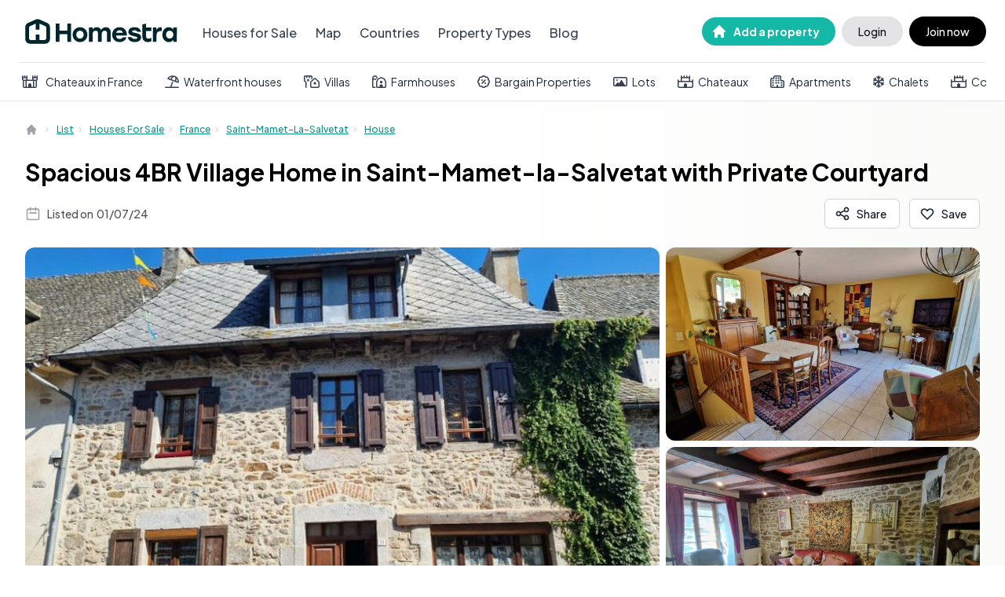

--- FILE ---
content_type: text/html; charset=utf-8
request_url: https://homestra.com/property/spacious-4br-village-home-in-saint-mamet-la-salvetat-with-private-courtyard/
body_size: 107965
content:
<!DOCTYPE html><html lang="en"><head><meta charSet="utf-8"/><link rel="preload" href="/logo-dark.svg" as="image" fetchpriority="high"/><title>Spacious 4BR Village Home in Saint-Mamet-la-Salvetat with Private Courtyard - Homestra</title><link rel="canonical" href="https://homestra.com/property/spacious-4br-village-home-in-saint-mamet-la-salvetat-with-private-courtyard/"/><meta name="viewport" content="width=device-width, initial-scale=1"/><meta name="description" content="Discover the charm of rural France with this delightful 4-bedroom house located in the quaint village of Saint-Mamet-la-Salvetat. Nestled in the scenic Cantal departmen.."/><meta property="og:type" content="website"/><meta property="og:title" content="Spacious 4BR Village Home in Saint-Mamet-la-Salvetat with Private Courtyard"/><meta property="og:url" content="https://homestra.com/property/spacious-4br-village-home-in-saint-mamet-la-salvetat-with-private-courtyard/"/><meta property="og:description" content="Discover the charm of rural France with this delightful 4-bedroom house located in the quaint village of Saint-Mamet-la-Salvetat. Nestled in the scenic Cantal departmen.."/><meta property="og:image" content="https://homestra.com/api/og?title=Spacious%204BR%20Village%20Home%20in%20Saint-Mamet-la-Salvetat%20with%20Private%20Courtyard&amp;thumbnail=https%3A%2F%2Fstorage.googleapis.com%2Fhomestra-images%2Fproperty-image-65a81e4d-83ac-418d-9b53-4c5e267a8654-1719899543.jpg"/><meta property="og:image:secure_url" content="https://homestra.com/api/og?title=Spacious%204BR%20Village%20Home%20in%20Saint-Mamet-la-Salvetat%20with%20Private%20Courtyard&amp;thumbnail=https%3A%2F%2Fstorage.googleapis.com%2Fhomestra-images%2Fproperty-image-65a81e4d-83ac-418d-9b53-4c5e267a8654-1719899543.jpg"/><meta property="og:image:type" content="image/png"/><meta property="og:image:width" content="1200"/><meta property="og:image:height" content="630"/><meta property="og:image" content="https://storage.googleapis.com/homestra-images/property-image-65a81e4d-83ac-418d-9b53-4c5e267a8654-1719899543.jpg"/><meta property="og:image:type" content="image/png"/><meta property="og:image:secure_url" content="https://storage.googleapis.com/homestra-images/property-image-65a81e4d-83ac-418d-9b53-4c5e267a8654-1719899543.jpg"/><meta property="og:image:width" content="300"/><meta property="og:image:height" content="300"/><meta name="theme-color" content="#00252D"/><link rel="apple-touch-icon" sizes="180x180" href="/apple-touch-icon.png"/><link rel="icon" type="image/png" sizes="32x32" href="/favicon-32x32.png"/><link rel="icon" type="image/png" sizes="16x16" href="/favicon-16x16.png"/><link rel="manifest" href="/site.webmanifest"/><link rel="mask-icon" href="/safari-pinned-tab.svg" color="#00252D"/><meta name="msapplication-TileColor" content="#00252D"/><meta property="twitter:card" content="summary_large_image"/><meta property="twitter:image" content="https://homestra.com/api/og?title=Spacious%204BR%20Village%20Home%20in%20Saint-Mamet-la-Salvetat%20with%20Private%20Courtyard&amp;thumbnail=https%3A%2F%2Fstorage.googleapis.com%2Fhomestra-images%2Fproperty-image-65a81e4d-83ac-418d-9b53-4c5e267a8654-1719899543.jpg"/><meta property="twitter:url" content="https://homestra.com/property/spacious-4br-village-home-in-saint-mamet-la-salvetat-with-private-courtyard/"/><meta property="twitter:title" content="Spacious 4BR Village Home in Saint-Mamet-la-Salvetat with Private Courtyard"/><meta property="twitter:description" content="Discover the charm of rural France with this delightful 4-bedroom house located in the quaint village of Saint-Mamet-la-Salvetat. Nestled in the scenic Cantal department of the Auv.."/><script type="application/ld+json">
        {
          "@context":"http://schema.org/",
          "@type":[
            "House",
            "Product"
          ],
          "url": "https://homestra.com/property/spacious-4br-village-home-in-saint-mamet-la-salvetat-with-private-courtyard",
          "name": "Auvergne, Cantal, Saint-Mamet-la-Salvetat, France",
          "description": "[Homestra] Spacious 4BR Village Home in Saint-Mamet-la-Salvetat with Private Courtyard",
          "address":{
            "@type":"PostalAddress",
            "streetAddress": "Auvergne, Cantal, Saint-Mamet-la-Salvetat, France",
            "addressLocality": "Saint-Mamet-la-Salvetat",
            "addressRegion": "Cantal"
          },
          "numberOfBedrooms": "4",
          "numberOfFullBathrooms": "2",
          "offers":{
            "@type":"Offer",
            "priceCurrency":"EUR",
            "price": "162000"
          },
          "image": "https://storage.googleapis.com/homestra-images/property-image-65a81e4d-83ac-418d-9b53-4c5e267a8654-1719899543.jpg",
          "photo":[
            {
              "@type": "ImageObject",
              "contentUrl": "https://storage.googleapis.com/homestra-images/property-image-65a81e4d-83ac-418d-9b53-4c5e267a8654-1719899543.jpg"
              }
            ,
            {
              "@type": "ImageObject",
              "contentUrl": "https://storage.googleapis.com/homestra-images/property-image-92fd99b7-44b4-47eb-8dc5-16b5b4e6aa15-1719899543.jpg"
              }
            ,
            {
              "@type": "ImageObject",
              "contentUrl": "https://storage.googleapis.com/homestra-images/property-image-e355a140-94e5-437e-ae2f-1eae5d3fda62-1719899543.jpg"
              }
            ,
            {
              "@type": "ImageObject",
              "contentUrl": "https://storage.googleapis.com/homestra-images/property-image-47bb4d0d-ed48-411e-969d-8148bc2cbf37-1719899542.jpg"
              }
            ,
            {
              "@type": "ImageObject",
              "contentUrl": "https://storage.googleapis.com/homestra-images/property-image-b5849247-583a-406b-b356-5e5348050823-1719899542.jpg"
              }
            ,
            {
              "@type": "ImageObject",
              "contentUrl": "https://storage.googleapis.com/homestra-images/property-image-e4aa7507-6685-4b05-8aa5-f81be810cd1d-1719899542.jpg"
              }
            ,
            {
              "@type": "ImageObject",
              "contentUrl": "https://storage.googleapis.com/homestra-images/property-image-ee38f441-ca0e-4a8d-821c-be93fd1bccad-1719899541.jpg"
              }
            ,
            {
              "@type": "ImageObject",
              "contentUrl": "https://storage.googleapis.com/homestra-images/property-image-f520ef02-4d3d-464b-bfee-1ab3bad7ab24-1719899541.jpg"
              }
            ,
            {
              "@type": "ImageObject",
              "contentUrl": "https://storage.googleapis.com/homestra-images/property-image-bd56b894-592c-4a98-bee1-cc4899058560-1719899541.jpg"
              }
            ,
            {
              "@type": "ImageObject",
              "contentUrl": "https://storage.googleapis.com/homestra-images/property-image-683fcd52-7633-4da3-a09f-746642f1c065-1719899542.jpg"
              }
            ],
          "category":""
            }
          </script><link rel="preload" as="image" imageSrcSet="https://homestra.com/cdn-cgi/image/width=828,quality=80/https://storage.googleapis.com/homestra-images/property-image-65a81e4d-83ac-418d-9b53-4c5e267a8654-1719899543.jpg 1x, https://homestra.com/cdn-cgi/image/width=1920,quality=80/https://storage.googleapis.com/homestra-images/property-image-65a81e4d-83ac-418d-9b53-4c5e267a8654-1719899543.jpg 2x" fetchpriority="high"/><link rel="preload" as="image" imageSrcSet="https://homestra.com/cdn-cgi/image/width=640,quality=75/https://storage.googleapis.com/homestra-images/property-image-92fd99b7-44b4-47eb-8dc5-16b5b4e6aa15-1719899543.jpg 1x, https://homestra.com/cdn-cgi/image/width=828,quality=75/https://storage.googleapis.com/homestra-images/property-image-92fd99b7-44b4-47eb-8dc5-16b5b4e6aa15-1719899543.jpg 2x" fetchpriority="high"/><link rel="preload" as="image" imageSrcSet="https://homestra.com/cdn-cgi/image/width=640,quality=75/https://storage.googleapis.com/homestra-images/property-image-e355a140-94e5-437e-ae2f-1eae5d3fda62-1719899543.jpg 1x, https://homestra.com/cdn-cgi/image/width=828,quality=75/https://storage.googleapis.com/homestra-images/property-image-e355a140-94e5-437e-ae2f-1eae5d3fda62-1719899543.jpg 2x" fetchpriority="high"/><meta name="next-head-count" content="36"/><link rel="preload" href="/_next/static/media/636a5ac981f94f8b-s.p.woff2" as="font" type="font/woff2" crossorigin="anonymous" data-next-font="size-adjust"/><link rel="preload" href="/_next/static/css/f6e09913c3f5fbe3.css" as="style"/><link rel="stylesheet" href="/_next/static/css/f6e09913c3f5fbe3.css" data-n-g=""/><link rel="preload" href="/_next/static/css/0529898071d550d7.css" as="style"/><link rel="stylesheet" href="/_next/static/css/0529898071d550d7.css" data-n-p=""/><noscript data-n-css=""></noscript><script defer="" nomodule="" src="/_next/static/chunks/polyfills-78c92fac7aa8fdd8.js"></script><script src="/_next/static/chunks/webpack-e8af3e5cba8bd382.js" defer=""></script><script src="/_next/static/chunks/framework-d94b31214b728ca7.js" defer=""></script><script src="/_next/static/chunks/main-6092377fa90b8577.js" defer=""></script><script src="/_next/static/chunks/pages/_app-09a23407389649e5.js" defer=""></script><script src="/_next/static/chunks/3815-13e82f9e3f56fb3d.js" defer=""></script><script src="/_next/static/chunks/4195-19346814390c7bba.js" defer=""></script><script src="/_next/static/chunks/5457-f18425ccc808ad08.js" defer=""></script><script src="/_next/static/chunks/9580-3f7569c6b3b35ced.js" defer=""></script><script src="/_next/static/chunks/pages/property/%5Bslug%5D-2d9587a64cced7dc.js" defer=""></script><script src="/_next/static/5ORUDDUDhrAlBjINOEc7N/_buildManifest.js" defer=""></script><script src="/_next/static/5ORUDDUDhrAlBjINOEc7N/_ssgManifest.js" defer=""></script><style id="__jsx-3021629631">html{font-family:'__Plus_Jakarta_Sans_646807', '__Plus_Jakarta_Sans_Fallback_646807'}</style></head><body class="overflow-x-hidden"><div id="__next"><main class="jsx-3021629631 __variable_646807 font-sans"><style>
    #nprogress {
      pointer-events: none;
    }
    #nprogress .bar {
      background: #14b8a6;
      position: fixed;
      z-index: 9999;
      top: 0;
      left: 0;
      width: 100%;
      height: 3px;
    }
    #nprogress .peg {
      display: block;
      position: absolute;
      right: 0px;
      width: 100px;
      height: 100%;
      box-shadow: 0 0 10px #14b8a6, 0 0 5px #14b8a6;
      opacity: 1;
      -webkit-transform: rotate(3deg) translate(0px, -4px);
      -ms-transform: rotate(3deg) translate(0px, -4px);
      transform: rotate(3deg) translate(0px, -4px);
    }
    #nprogress .spinner {
      display: block;
      position: fixed;
      z-index: 1031;
      top: 15px;
      right: 15px;
    }
    #nprogress .spinner-icon {
      width: 18px;
      height: 18px;
      box-sizing: border-box;
      border: solid 2px transparent;
      border-top-color: #14b8a6;
      border-left-color: #14b8a6;
      border-radius: 50%;
      -webkit-animation: nprogresss-spinner 400ms linear infinite;
      animation: nprogress-spinner 400ms linear infinite;
    }
    .nprogress-custom-parent {
      overflow: hidden;
      position: relative;
    }
    .nprogress-custom-parent #nprogress .spinner,
    .nprogress-custom-parent #nprogress .bar {
      position: absolute;
    }
    @-webkit-keyframes nprogress-spinner {
      0% {
        -webkit-transform: rotate(0deg);
      }
      100% {
        -webkit-transform: rotate(360deg);
      }
    }
    @keyframes nprogress-spinner {
      0% {
        transform: rotate(0deg);
      }
      100% {
        transform: rotate(360deg);
      }
    }
  </style><div class="bg-gradient-to-r from-white via-white to-stone-50 overflow-x-hidden"><nav class=" bg-white top-0 w-full z-20 " data-headlessui-state=""><div class=" border-b border-zinc-200"><div class="max-w-7xl px-4 lg:px-6  mx-auto"><div class="border-b border-zinc-200 px-2 relative flex justify-between h-16 md:h-20 lg:mx-0"><div class="absolute inset-y-0 left-0 flex items-center sm:hidden"><button class="inline-flex items-center justify-center p-0 rounded-md" id="headlessui-disclosure-button-:R2ll6:" type="button" aria-expanded="false" data-headlessui-state=""><span class="sr-only">Open main menu</span><img alt="Homestra logo" fetchpriority="high" width="200" height="60" decoding="async" data-nimg="1" class="h-7 lg:h-9 w-auto" style="color:transparent" src="/logo-dark.svg"/></button></div><div class="flex-1 flex items-center justify-center sm:items-stretch sm:justify-start"><a class="flex-shrink-0 hidden sm:flex items-center" id="navbar-logo" href="/"><img alt="Homestra logo" fetchpriority="high" width="200" height="60" decoding="async" data-nimg="1" class="h-8 lg:h-8 w-auto" style="color:transparent" src="/logo-dark.svg"/></a><span class="h-12 mt-6  ml-1"></span><div class="hidden sm:ml-6 md:flex sm:space-x-4"><a id="for-sale-navbar-link" class="border-transparent  text-gray-700 hover:border-gray-300 hover:text-gray-900 inline-flex items-center px-1 pt-1  text-md font-medium" href="/list/houses-for-sale/">Houses for Sale</a><a id="map-navbar-link" class="border-transparent  text-gray-700 hover:border-gray-300 hover:text-gray-900 inline-flex items-center px-1 pt-1  text-md font-medium" href="/map/">Map</a><a id="all-countries-navbar-link" class="border-transparent  text-gray-700 hover:border-gray-300 hover:text-gray-900 inline-flex items-center px-1 pt-1  text-md font-medium" href="/countries/">Countries</a><a id="property-types-navbar-link" class="border-transparent  text-gray-700 hover:border-gray-300 hover:text-gray-900 inline-flex items-center px-1 pt-1  text-md font-medium" href="/property-types/">Property Types</a><a id="blog-navbar-link" class="border-transparent hidden text-gray-700 hover:border-gray-300 hover:text-gray-900 lg:inline-flex items-center px-1 pt-1  text-md font-medium" href="/blog/">Blog</a></div></div><div class="flex inset-y-0 right-0  items-center -mr-2 sm:static sm:inset-auto sm:ml-6 sm:pr-0"></div></div><div class="flex flex-nowrap space-x-5 mt-2.5 pb-3.5 overflow-x-scroll no-scrollbar"><div class="flex justify-center items-center px-1 pt-1"><svg aria-hidden="true" focusable="false" data-prefix="far" data-icon="fort" class="svg-inline--fa fa-fort text-gray-700" role="img" xmlns="http://www.w3.org/2000/svg" viewBox="0 0 640 512" style="max-width:20px;max-height:20px"><path fill="currentColor" d="M48 112v48c0 8.8 7.2 16 16 16H80h80c8.8 0 16-7.2 16-16V112H136 88 48zm176 48c0 5.5-.7 10.9-2 16H418c-1.3-5.1-2-10.5-2-16V112v-8V64 24c0-13.3 10.7-24 24-24c7.1 0 13.4 3.1 17.8 7.9c3.8 4.3 6.2 9.9 6.2 16.1V64h40V24c0-6.2 2.3-11.8 6.2-16.1C514.6 3.1 520.9 0 528 0s13.4 3.1 17.8 7.9c3.8 4.3 6.2 9.9 6.2 16.1V64h40V24c0-6.2 2.3-11.8 6.2-16.1C602.6 3.1 608.9 0 616 0c13.3 0 24 10.7 24 24V64v40 8 48c0 23.7-12.9 44.4-32 55.4V224 448c0 35.3-28.7 64-64 64H384 256 96c-35.3 0-64-28.7-64-64V224v-8.6C12.9 204.4 0 183.7 0 160V112v-8V64 24C0 10.7 10.7 0 24 0c7.1 0 13.4 3.1 17.8 7.9C45.7 12.2 48 17.8 48 24V64H88V24c0-6.2 2.3-11.8 6.2-16.1C98.6 3.1 104.9 0 112 0s13.4 3.1 17.8 7.9c3.9 4.3 6.2 9.9 6.2 16.1V64h40V24c0-6.2 2.3-11.8 6.2-16.1C186.6 3.1 192.9 0 200 0c13.3 0 24 10.7 24 24V64v40 8 48zM384 464h64V224H192V464h64V384c0-35.3 28.7-64 64-64s64 28.7 64 64v80zm112 0h48c8.8 0 16-7.2 16-16V224H496V464zM96 464h48V224H80V448c0 8.8 7.2 16 16 16zM560 176h16c8.8 0 16-7.2 16-16V112H552 504 464v48c0 8.8 7.2 16 16 16h80z"></path></svg><a id="quick-links-0" class="pl-0 md:pl-1 ml-1.5 text-sm whitespace-nowrap  flex-nowrap border-transparent text-gray-800 hover:border-gray-300 hover:text-gray-700 inline-flex items-center  text-md" href="/list/houses-for-sale/france/?property-type=chateau">Chateaux in France</a></div><div class="flex justify-center items-center px-1 pt-1"><svg aria-hidden="true" focusable="false" data-prefix="far" data-icon="umbrella-beach" class="svg-inline--fa fa-umbrella-beach text-gray-700" role="img" xmlns="http://www.w3.org/2000/svg" viewBox="0 0 576 512" style="max-width:20px;max-height:20px"><path fill="currentColor" d="M399.7 18.8c0 0 0 0 0 0c1.3 .5 2.6 .9 4 1.4c4.1 1.5 8.1 3 12 4.7c0 0 0 0 0 0C519.4 68.6 580.3 173.8 571.4 281.8c-1.6 19.2-21.5 30-39.6 23.4L349.7 239l-45.1-16.4L122.5 156.3c-18.1-6.6-26.4-27.7-15.3-43.4c64.2-90.8 182.8-132 292.6-94zM288.8 54.6c-48 6.4-92.7 29.5-125.8 65.4l68.8 25c14.2-32.9 33.4-63.4 57-90.4zM413.3 211c9.4-32.5 13.2-66.4 11.2-100.2c-1.1-18.2-12-34.2-28.2-41.9c-3-1.2-6-2.4-9-3.5c-1-.4-2-.7-2.9-1c-18.2-5.9-38.3-.9-51.5 13.1c-23.3 24.6-42.2 53.1-55.9 84L413.3 211zm45.2 16.4L524 251.3c-2.2-47-20.3-91.9-51-127.2c.4 35-4.5 69.8-14.5 103.3zM552 464c13.3 0 24 10.7 24 24s-10.7 24-24 24L24 512c-13.3 0-24-10.7-24-24s10.7-24 24-24l192.7 0 76.9-211.4L338.7 269l-71 195L552 464z"></path></svg><a id="quick-links-1" class="ml-1.5 text-sm whitespace-nowrap  flex-nowrap border-transparent text-gray-800 hover:border-gray-300 hover:text-gray-700 inline-flex items-center  text-md" href="/list/houses-for-sale/?features=waterfront">Waterfront houses</a></div><div class="flex justify-center items-center px-1 pt-1"><svg aria-hidden="true" focusable="false" data-prefix="far" data-icon="house-turret" class="svg-inline--fa fa-house-turret text-gray-700" role="img" xmlns="http://www.w3.org/2000/svg" viewBox="0 0 640 512" style="max-width:20px;max-height:20px"><path fill="currentColor" d="M56 48c-4.4 0-8 3.6-8 8V203.8c0 2 .7 3.9 2 5.3l55.9 62.9c3.9 4.4 6.1 10.1 6.1 15.9V488c0 13.3-10.7 24-24 24s-24-10.7-24-24V297.1L14.1 241C5 230.8 0 217.5 0 203.8V56C0 25.1 25.1 0 56 0H296c30.9 0 56 25.1 56 56v68.6l-48 44V56c0-4.4-3.6-8-8-8H256V88c0 13.3-10.7 24-24 24s-24-10.7-24-24V48H144V88c0 13.3-10.7 24-24 24s-24-10.7-24-24V48H56zm120 96c22.1 0 40 17.9 40 40v40c0 8.8-7.2 16-16 16H152c-8.8 0-16-7.2-16-16V184c0-22.1 17.9-40 40-40zm100.8 93l128-117.3c24.5-22.4 62-22.4 86.5 0L619.2 237c13.2 12.1 20.8 29.2 20.8 47.2V448c0 35.3-28.7 64-64 64H320c-35.3 0-64-28.7-64-64V284.2c0-17.9 7.5-35.1 20.8-47.2zM304 284.2V448c0 8.8 7.2 16 16 16H576c8.8 0 16-7.2 16-16V284.2c0-4.5-1.9-8.8-5.2-11.8L458.8 155c-6.1-5.6-15.5-5.6-21.6 0l-128 117.3c-3.3 3-5.2 7.3-5.2 11.8zM400 296c0-13.3 10.7-24 24-24h48c13.3 0 24 10.7 24 24v48c0 13.3-10.7 24-24 24H424c-13.3 0-24-10.7-24-24V296z"></path></svg><a id="quick-links-2" class="ml-1.5 text-sm whitespace-nowrap  flex-nowrap border-transparent text-gray-800 hover:border-gray-300 hover:text-gray-700 inline-flex items-center  text-md" href="/list/houses-for-sale/?property-type=villa">Villas</a></div><div class="flex justify-center items-center px-1 pt-1"><svg aria-hidden="true" focusable="false" data-prefix="far" data-icon="farm" class="svg-inline--fa fa-farm text-gray-700" role="img" xmlns="http://www.w3.org/2000/svg" viewBox="0 0 576 512" style="max-width:20px;max-height:20px"><path fill="currentColor" d="M48 464l0-288H163.3l23.4-50.2c7.2-15.5 19.8-27.9 35.3-35C212.1 39.1 166.6 0 112 0C50.1 0 0 50.1 0 112V464c0 26.5 21.5 48 48 48H148.1c-11-13.3-18.1-29.8-19.8-48H48zM176 128H48V112c0-35.3 28.7-64 64-64s64 28.7 64 64v16zm81.9 34.4L368 114.2l110.1 48.2 49.9 107V456c0 4.4-3.6 8-8 8H432V408c0-22.1-17.9-40-40-40H344c-22.1 0-40 17.9-40 40v56H216c-4.4 0-8-3.6-8-8V269.3l49.9-107zM384 68.8c-10.2-4.5-21.8-4.5-32.1 0L235.9 119.6c-8.9 3.9-16.1 10.9-20.2 19.7L163.8 250.6c-2.5 5.3-3.8 11.1-3.8 16.9V456c0 30.9 25.1 56 56 56H520c30.9 0 56-25.1 56-56V267.5c0-5.8-1.3-11.6-3.8-16.9L520.3 139.3c-4.1-8.8-11.3-15.8-20.2-19.7L384 68.8zM320 248v48c0 13.3 10.7 24 24 24h48c13.3 0 24-10.7 24-24V248c0-13.3-10.7-24-24-24H344c-13.3 0-24 10.7-24 24z"></path></svg><a id="quick-links-3" class="ml-1.5 text-sm whitespace-nowrap  flex-nowrap border-transparent text-gray-800 hover:border-gray-300 hover:text-gray-700 inline-flex items-center  text-md" href="/list/houses-for-sale/?property-type=farmhouse">Farmhouses</a></div><div class="flex justify-center items-center px-1 pt-1"><svg aria-hidden="true" focusable="false" data-prefix="far" data-icon="badge-percent" class="svg-inline--fa fa-badge-percent text-gray-700" role="img" xmlns="http://www.w3.org/2000/svg" viewBox="0 0 512 512" style="max-width:20px;max-height:20px"><path fill="currentColor" d="M200.3 81.5C210.9 61.5 231.9 48 256 48s45.1 13.5 55.7 33.5C317.1 91.7 329 96.6 340 93.2c21.6-6.6 46.1-1.4 63.1 15.7s22.3 41.5 15.7 63.1c-3.4 11 1.5 22.9 11.7 28.2c20 10.6 33.5 31.6 33.5 55.7s-13.5 45.1-33.5 55.7c-10.2 5.4-15.1 17.2-11.7 28.2c6.6 21.6 1.4 46.1-15.7 63.1s-41.5 22.3-63.1 15.7c-11-3.4-22.9 1.5-28.2 11.7c-10.6 20-31.6 33.5-55.7 33.5s-45.1-13.5-55.7-33.5c-5.4-10.2-17.2-15.1-28.2-11.7c-21.6 6.6-46.1 1.4-63.1-15.7S86.6 361.6 93.2 340c3.4-11-1.5-22.9-11.7-28.2C61.5 301.1 48 280.1 48 256s13.5-45.1 33.5-55.7C91.7 194.9 96.6 183 93.2 172c-6.6-21.6-1.4-46.1 15.7-63.1S150.4 86.6 172 93.2c11 3.4 22.9-1.5 28.2-11.7zM256 0c-35.9 0-67.8 17-88.1 43.4c-33-4.3-67.6 6.2-93 31.6s-35.9 60-31.6 93C17 188.2 0 220.1 0 256s17 67.8 43.4 88.1c-4.3 33 6.2 67.6 31.6 93s60 35.9 93 31.6C188.2 495 220.1 512 256 512s67.8-17 88.1-43.4c33 4.3 67.6-6.2 93-31.6s35.9-60 31.6-93C495 323.8 512 291.9 512 256s-17-67.8-43.4-88.1c4.3-33-6.2-67.6-31.6-93s-60-35.9-93-31.6C323.8 17 291.9 0 256 0zM192 224a32 32 0 1 0 0-64 32 32 0 1 0 0 64zm160 96a32 32 0 1 0 -64 0 32 32 0 1 0 64 0zM337 209c9.4-9.4 9.4-24.6 0-33.9s-24.6-9.4-33.9 0L175 303c-9.4 9.4-9.4 24.6 0 33.9s24.6 9.4 33.9 0L337 209z"></path></svg><a id="quick-links-4" class="ml-1.5 text-sm whitespace-nowrap  flex-nowrap border-transparent text-gray-800 hover:border-gray-300 hover:text-gray-700 inline-flex items-center  text-md" href="/list/houses-for-sale/?maximum-price=100000">Bargain Properties</a></div><div class="flex justify-center items-center px-1 pt-1"><svg aria-hidden="true" focusable="false" data-prefix="far" data-icon="image-landscape" class="svg-inline--fa fa-image-landscape text-gray-700" role="img" xmlns="http://www.w3.org/2000/svg" viewBox="0 0 576 512" style="max-width:20px;max-height:20px"><path fill="currentColor" d="M64 112c-8.8 0-16 7.2-16 16V384c0 8.8 7.2 16 16 16H83.8l80.8-110.2c4.5-6.2 11.7-9.8 19.4-9.8s14.8 3.6 19.4 9.8L232.8 330l83.1-127.1c4.4-6.8 12-10.9 20.1-10.9s15.7 4.1 20.1 10.9L485 400h27c8.8 0 16-7.2 16-16V128c0-8.8-7.2-16-16-16H64zM96 448H64c-35.3 0-64-28.7-64-64V128C0 92.7 28.7 64 64 64H512c35.3 0 64 28.7 64 64V384c0 35.3-28.7 64-64 64H472 272 200 96zm64-288a32 32 0 1 1 0 64 32 32 0 1 1 0-64z"></path></svg><a id="quick-links-5" class="ml-1.5 text-sm whitespace-nowrap  flex-nowrap border-transparent text-gray-800 hover:border-gray-300 hover:text-gray-700 inline-flex items-center  text-md" href="/list/houses-for-sale/?property-type=lot">Lots</a></div><div class="flex justify-center items-center px-1 pt-1"><svg aria-hidden="true" focusable="false" data-prefix="far" data-icon="castle" class="svg-inline--fa fa-castle text-gray-700" role="img" xmlns="http://www.w3.org/2000/svg" viewBox="0 0 640 512" style="max-width:20px;max-height:20px"><path fill="currentColor" d="M176 24c0-13.3-10.7-24-24-24s-24 10.7-24 24V224H48V184c0-13.3-10.7-24-24-24s-24 10.7-24 24V440c0 39.8 32.2 72 72 72H568c39.8 0 72-32.2 72-72V184c0-13.3-10.7-24-24-24s-24 10.7-24 24v40H512V24c0-13.3-10.7-24-24-24s-24 10.7-24 24V64H400V24c0-13.3-10.7-24-24-24s-24 10.7-24 24V64H288V24c0-13.3-10.7-24-24-24s-24 10.7-24 24V64H176V24zm0 88H464V224H176V112zM48 272H592V440c0 13.3-10.7 24-24 24H384V384c0-35.3-28.7-64-64-64s-64 28.7-64 64v80H72c-13.3 0-24-10.7-24-24V272z"></path></svg><a id="quick-links-6" class="ml-1.5 text-sm whitespace-nowrap  flex-nowrap border-transparent text-gray-800 hover:border-gray-300 hover:text-gray-700 inline-flex items-center  text-md" href="/list/houses-for-sale/?property-type=chateau">Chateaux</a></div><div class="flex justify-center items-center px-1 pt-1"><svg aria-hidden="true" focusable="false" data-prefix="far" data-icon="apartment" class="svg-inline--fa fa-apartment text-gray-700" role="img" xmlns="http://www.w3.org/2000/svg" viewBox="0 0 576 512" style="max-width:20px;max-height:20px"><path fill="currentColor" d="M176 96V64c0-8.8 7.2-16 16-16H384c8.8 0 16 7.2 16 16V192c0 26.5 21.5 48 48 48h64c8.8 0 16 7.2 16 16V448c0 8.8-7.2 16-16 16H384 352 320V416c0-17.7-14.3-32-32-32s-32 14.3-32 32v48H192 64c-8.8 0-16-7.2-16-16V160c0-8.8 7.2-16 16-16h64c26.5 0 48-21.5 48-48zm16 416h64 64 32 32H512c35.3 0 64-28.7 64-64V256c0-35.3-28.7-64-64-64H496 448V144 64c0-35.3-28.7-64-64-64H192c-35.3 0-64 28.7-64 64V96H80 64C28.7 96 0 124.7 0 160V448c0 35.3 28.7 64 64 64H192zM352 336c8.8 0 16-7.2 16-16V288c0-8.8-7.2-16-16-16H320c-8.8 0-16 7.2-16 16v32c0 8.8 7.2 16 16 16h32zm144 80V384c0-8.8-7.2-16-16-16H448c-8.8 0-16 7.2-16 16v32c0 8.8 7.2 16 16 16h32c8.8 0 16-7.2 16-16zM128 336c8.8 0 16-7.2 16-16V288c0-8.8-7.2-16-16-16H96c-8.8 0-16 7.2-16 16v32c0 8.8 7.2 16 16 16h32zm16 80V384c0-8.8-7.2-16-16-16H96c-8.8 0-16 7.2-16 16v32c0 8.8 7.2 16 16 16h32c8.8 0 16-7.2 16-16zm112-80c8.8 0 16-7.2 16-16V288c0-8.8-7.2-16-16-16H224c-8.8 0-16 7.2-16 16v32c0 8.8 7.2 16 16 16h32zM368 96c0-8.8-7.2-16-16-16H320c-8.8 0-16 7.2-16 16v32c0 8.8 7.2 16 16 16h32c8.8 0 16-7.2 16-16V96zM256 80H224c-8.8 0-16 7.2-16 16v32c0 8.8 7.2 16 16 16h32c8.8 0 16-7.2 16-16V96c0-8.8-7.2-16-16-16zM368 224V192c0-8.8-7.2-16-16-16H320c-8.8 0-16 7.2-16 16v32c0 8.8 7.2 16 16 16h32c8.8 0 16-7.2 16-16zM480 336c8.8 0 16-7.2 16-16V288c0-8.8-7.2-16-16-16H448c-8.8 0-16 7.2-16 16v32c0 8.8 7.2 16 16 16h32zM144 224V192c0-8.8-7.2-16-16-16H96c-8.8 0-16 7.2-16 16v32c0 8.8 7.2 16 16 16h32c8.8 0 16-7.2 16-16zm112 16c8.8 0 16-7.2 16-16V192c0-8.8-7.2-16-16-16H224c-8.8 0-16 7.2-16 16v32c0 8.8 7.2 16 16 16h32z"></path></svg><a id="quick-links-7" class="ml-1.5 text-sm whitespace-nowrap  flex-nowrap border-transparent text-gray-800 hover:border-gray-300 hover:text-gray-700 inline-flex items-center  text-md" href="/list/houses-for-sale/?property-type=apartment">Apartments</a></div><div class="flex justify-center items-center px-1 pt-1"><svg aria-hidden="true" focusable="false" data-prefix="far" data-icon="snowflake" class="svg-inline--fa fa-snowflake text-gray-700" role="img" xmlns="http://www.w3.org/2000/svg" viewBox="0 0 448 512" style="max-width:20px;max-height:20px"><path fill="currentColor" d="M224 0c13.3 0 24 10.7 24 24V70.1l23-23c9.4-9.4 24.6-9.4 33.9 0s9.4 24.6 0 33.9l-57 57v76.5l66.2-38.2 20.9-77.8c3.4-12.8 16.6-20.4 29.4-17s20.4 16.6 17 29.4L373 142.2l37.1-21.4c11.5-6.6 26.2-2.7 32.8 8.8s2.7 26.2-8.8 32.8L397 183.8l31.5 8.4c12.8 3.4 20.4 16.6 17 29.4s-16.6 20.4-29.4 17l-77.8-20.9L272 256l66.2 38.2 77.8-20.9c12.8-3.4 26 4.2 29.4 17s-4.2 26-17 29.4L397 328.2l37.1 21.4c11.5 6.6 15.4 21.3 8.8 32.8s-21.3 15.4-32.8 8.8L373 369.8l8.4 31.5c3.4 12.8-4.2 26-17 29.4s-26-4.2-29.4-17l-20.9-77.8L248 297.6v76.5l57 57c9.4 9.4 9.4 24.6 0 33.9s-24.6 9.4-33.9 0l-23-23V488c0 13.3-10.7 24-24 24s-24-10.7-24-24V441.9l-23 23c-9.4 9.4-24.6 9.4-33.9 0s-9.4-24.6 0-33.9l57-57V297.6l-66.2 38.2-20.9 77.8c-3.4 12.8-16.6 20.4-29.4 17s-20.4-16.6-17-29.4L75 369.8 37.9 391.2c-11.5 6.6-26.2 2.7-32.8-8.8s-2.7-26.2 8.8-32.8L51 328.2l-31.5-8.4c-12.8-3.4-20.4-16.6-17-29.4s16.6-20.4 29.4-17l77.8 20.9L176 256l-66.2-38.2L31.9 238.6c-12.8 3.4-26-4.2-29.4-17s4.2-26 17-29.4L51 183.8 13.9 162.4c-11.5-6.6-15.4-21.3-8.8-32.8s21.3-15.4 32.8-8.8L75 142.2l-8.4-31.5c-3.4-12.8 4.2-26 17-29.4s26 4.2 29.4 17l20.9 77.8L200 214.4V137.9L143 81c-9.4-9.4-9.4-24.6 0-33.9s24.6-9.4 33.9 0l23 23V24c0-13.3 10.7-24 24-24z"></path></svg><a id="quick-links-8" class="ml-1.5 text-sm whitespace-nowrap  flex-nowrap border-transparent text-gray-800 hover:border-gray-300 hover:text-gray-700 inline-flex items-center  text-md" href="/list/houses-for-sale/?property-type=chalet">Chalets</a></div><div class="flex justify-center items-center px-1 pt-1"><svg aria-hidden="true" focusable="false" data-prefix="far" data-icon="castle" class="svg-inline--fa fa-castle text-gray-700" role="img" xmlns="http://www.w3.org/2000/svg" viewBox="0 0 640 512" style="max-width:20px;max-height:20px"><path fill="currentColor" d="M176 24c0-13.3-10.7-24-24-24s-24 10.7-24 24V224H48V184c0-13.3-10.7-24-24-24s-24 10.7-24 24V440c0 39.8 32.2 72 72 72H568c39.8 0 72-32.2 72-72V184c0-13.3-10.7-24-24-24s-24 10.7-24 24v40H512V24c0-13.3-10.7-24-24-24s-24 10.7-24 24V64H400V24c0-13.3-10.7-24-24-24s-24 10.7-24 24V64H288V24c0-13.3-10.7-24-24-24s-24 10.7-24 24V64H176V24zm0 88H464V224H176V112zM48 272H592V440c0 13.3-10.7 24-24 24H384V384c0-35.3-28.7-64-64-64s-64 28.7-64 64v80H72c-13.3 0-24-10.7-24-24V272z"></path></svg><a id="quick-links-9" class="ml-1.5 text-sm whitespace-nowrap  flex-nowrap border-transparent text-gray-800 hover:border-gray-300 hover:text-gray-700 inline-flex items-center  text-md" href="/list/houses-for-sale/?property-type=country_home">Country homes</a></div><div class="flex justify-center items-center px-1 pt-1"><svg aria-hidden="true" focusable="false" data-prefix="far" data-icon="house-water" class="svg-inline--fa fa-house-water text-gray-700" role="img" xmlns="http://www.w3.org/2000/svg" viewBox="0 0 576 512" style="max-width:20px;max-height:20px"><path fill="currentColor" d="M272.5 5.7c9-7.6 22.1-7.6 31.1 0l264 224c10.1 8.6 11.4 23.7 2.8 33.8s-23.7 11.3-33.8 2.8L512 245.5V393c-14.6-8.4-31.9-10.7-48-6.5V204.8L288 55.5 112 204.8V386.5c-16.1-4.1-33.4-1.9-48 6.6V245.5L39.5 266.3c-10.1 8.6-25.3 7.3-33.8-2.8s-7.3-25.3 2.8-33.8l264-224zM256 224v64h64V224H256zm-8-48h80c22.1 0 40 17.9 40 40v80c0 22.1-17.9 40-40 40H248c-22.1 0-40-17.9-40-40V216c0-22.1 17.9-40 40-40zM111.9 430.1c21.5 18.6 51.2 33.9 80 33.9s58.5-15.3 80-33.9c9.1-8.1 22.8-8.1 31.9 0c21.6 18.6 51.2 33.9 80 33.9s58.5-15.3 80-33.9c9.1-8.1 22.8-8.1 31.9 0c16.9 15.1 39.3 26.8 61.3 31.8c12.9 2.9 21.1 15.7 18.2 28.7s-15.7 21.1-28.7 18.2c-28.7-6.4-52.3-20.5-66.7-30.4c-28.1 19.5-61.4 33.8-96 33.8s-67.9-14.3-96-33.8c-28.1 19.5-61.4 33.8-96 33.8s-67.9-14.3-96-33.8c-14.4 10-38 24-66.7 30.4c-12.9 2.9-25.8-5.2-28.7-18.2s5.2-25.8 18.2-28.7c22.2-5 44-16.8 61.2-31.7c9.1-8.1 22.8-8.1 31.9 0z"></path></svg><a id="quick-links-10" class="ml-1.5 text-sm whitespace-nowrap  flex-nowrap border-transparent text-gray-800 hover:border-gray-300 hover:text-gray-700 inline-flex items-center  text-md" href="/list/houses-for-sale/spain/?features=waterfront">Waterfront in Spain</a></div><div class="flex justify-center items-center px-1 pt-1"><svg aria-hidden="true" focusable="false" data-prefix="far" data-icon="coin-vertical" class="svg-inline--fa fa-coin-vertical text-gray-700" role="img" xmlns="http://www.w3.org/2000/svg" viewBox="0 0 384 512" style="max-width:20px;max-height:20px"><path fill="currentColor" d="M204 413.5c-22.2 39.4-45.3 50.5-60 50.5s-37.8-11.1-60-50.5C62.7 375.6 48 320 48 256s14.7-119.6 36-157.5C106.2 59.1 129.3 48 144 48s37.8 11.1 60 50.5c21.3 37.9 36 93.5 36 157.5s-14.7 119.6-36 157.5zM0 256C0 397.4 64.5 512 144 512h48 64c70.7 0 128-114.6 128-256S326.7 0 256 0H192 144C64.5 0 0 114.6 0 256zm286.3 40c1.2-13 1.7-26.4 1.7-40s-.6-27-1.7-40h48c1.1 12.9 1.7 26.3 1.7 40s-.6 27.1-1.7 40h-48zm-4 32h48.1c-3.9 23.7-9.6 45.3-16.6 64H266c7-19.7 12.5-41.2 16.2-64zM228 464c9.1-11.6 17.4-25 24.7-40h46.5c-18.9 33.8-36.3 40-43.1 40H228zM330.3 184H282.2c-3.8-22.8-9.2-44.3-16.2-64h47.7c7 18.7 12.7 40.3 16.6 64zM299.1 88H252.7C245.3 73 237 59.6 228 48h28c6.8 0 24.2 6.2 43.1 40zM120 256c0-40.2 5.2-75.7 12.9-100.3c3.7-11.8 7.7-19.9 11.1-24.7c3.4 4.8 7.3 12.9 11.1 24.7c7.8 24.6 12.9 60 12.9 100.3s-5.2 75.7-12.9 100.3c-3.7 11.8-7.7 19.9-11.1 24.7c-3.4-4.8-7.3-12.9-11.1-24.7c-7.8-24.6-12.9-60-12.9-100.3zm27.4-128.8a.2 .2 0 1 0 .1 .4 .2 .2 0 1 0 -.1-.4zm-6.6 .1a.2 .2 0 1 0 -.5 .1 .2 .2 0 1 0 .5-.1zm-.2 257.4a.2 .2 0 1 0 -.1-.4 .2 .2 0 1 0 .1 .4zm6.6-.1a.2 .2 0 1 0 .5-.1 .2 .2 0 1 0 -.5 .1zM144 80c-17.7 0-30.3 11.3-37.9 21.6c-8 10.7-14.2 24.6-18.9 39.7C77.6 171.7 72 212.3 72 256s5.6 84.3 15.2 114.7c4.8 15.1 10.9 29 18.9 39.7c7.7 10.3 20.2 21.6 37.9 21.6s30.3-11.3 37.9-21.6c8-10.7 14.2-24.6 18.9-39.7c9.6-30.4 15.2-71 15.2-114.7s-5.6-84.3-15.2-114.7c-4.8-15.1-10.9-29-18.9-39.7C174.3 91.3 161.7 80 144 80z"></path></svg><a id="quick-links-11" class="ml-1.5 text-sm whitespace-nowrap  flex-nowrap border-transparent text-gray-800 hover:border-gray-300 hover:text-gray-700 inline-flex items-center  text-md" href="/list/houses-for-sale/?property-type=lot&amp;maximum-price=50000">Cheap lots for sale</a></div><div class="flex justify-center items-center px-1 pt-1"><svg aria-hidden="true" focusable="false" data-prefix="far" data-icon="house-chimney-window" class="svg-inline--fa fa-house-chimney-window text-gray-700" role="img" xmlns="http://www.w3.org/2000/svg" viewBox="0 0 576 512" style="max-width:20px;max-height:20px"><path fill="currentColor" d="M303.5 5.7c-9-7.6-22.1-7.6-31.1 0l-264 224c-10.1 8.6-11.3 23.7-2.8 33.8s23.7 11.3 33.8 2.8L64 245.5V432c0 44.2 35.8 80 80 80H432c44.2 0 80-35.8 80-80V245.5l24.5 20.8c10.1 8.6 25.3 7.3 33.8-2.8s7.3-25.3-2.8-33.8L512 182.6V56c0-13.3-10.7-24-24-24s-24 10.7-24 24v85.9L303.5 5.7zM464 204.8V432c0 17.7-14.3 32-32 32H144c-17.7 0-32-14.3-32-32V204.8L288 55.5 464 204.8zM256 288V224h64v64H256zm-48-72v80c0 22.1 17.9 40 40 40h80c22.1 0 40-17.9 40-40V216c0-22.1-17.9-40-40-40H248c-22.1 0-40 17.9-40 40z"></path></svg><a id="quick-links-12" class="ml-1.5 text-sm whitespace-nowrap  flex-nowrap border-transparent text-gray-800 hover:border-gray-300 hover:text-gray-700 inline-flex items-center  text-md" href="/list/houses-for-sale/?property-type=tiny_house">Tiny houses</a></div><div class="flex justify-center items-center px-1 pt-1"><svg aria-hidden="true" focusable="false" data-prefix="far" data-icon="building" class="svg-inline--fa fa-building text-gray-700" role="img" xmlns="http://www.w3.org/2000/svg" viewBox="0 0 384 512" style="max-width:20px;max-height:20px"><path fill="currentColor" d="M64 48c-8.8 0-16 7.2-16 16V448c0 8.8 7.2 16 16 16h80V400c0-26.5 21.5-48 48-48s48 21.5 48 48v64h80c8.8 0 16-7.2 16-16V64c0-8.8-7.2-16-16-16H64zM0 64C0 28.7 28.7 0 64 0H320c35.3 0 64 28.7 64 64V448c0 35.3-28.7 64-64 64H64c-35.3 0-64-28.7-64-64V64zm88 40c0-8.8 7.2-16 16-16h48c8.8 0 16 7.2 16 16v48c0 8.8-7.2 16-16 16H104c-8.8 0-16-7.2-16-16V104zM232 88h48c8.8 0 16 7.2 16 16v48c0 8.8-7.2 16-16 16H232c-8.8 0-16-7.2-16-16V104c0-8.8 7.2-16 16-16zM88 232c0-8.8 7.2-16 16-16h48c8.8 0 16 7.2 16 16v48c0 8.8-7.2 16-16 16H104c-8.8 0-16-7.2-16-16V232zm144-16h48c8.8 0 16 7.2 16 16v48c0 8.8-7.2 16-16 16H232c-8.8 0-16-7.2-16-16V232c0-8.8 7.2-16 16-16z"></path></svg><a id="quick-links-13" class="ml-1.5 text-sm whitespace-nowrap  flex-nowrap border-transparent text-gray-800 hover:border-gray-300 hover:text-gray-700 inline-flex items-center  text-md" href="/list/houses-for-sale/?property-type=penthouse">Penthouses</a></div></div></div></div></nav><div class="min-h-screen"><main><div class="relative max-w-7xl mx-auto px-3 md:px-8 mb-10 md:mb-7"><div class="mt-6 lg:mt-7 lg:pb-1"><nav class="flex overflow-x-scroll no-scrollbar" aria-label="Breadcrumb"><ol class="inline-flex items-center space-x-1 md:space-x-1"><li class="inline-flex items-center"><a aria-label="homepage" class="inline-flex items-center text-xs  font-medium text-zinc-700 hover:text-zinc-800" href="/"><svg xmlns="http://www.w3.org/2000/svg" viewBox="0 0 20 20" fill="currentColor" aria-hidden="true" style="max-width:20px;max-height:20px" class="text-zinc-400 h-4 w-4 mr-1"><path d="M10.707 2.293a1 1 0 00-1.414 0l-7 7a1 1 0 001.414 1.414L4 10.414V17a1 1 0 001 1h2a1 1 0 001-1v-2a1 1 0 011-1h2a1 1 0 011 1v2a1 1 0 001 1h2a1 1 0 001-1v-6.586l.293.293a1 1 0 001.414-1.414l-7-7z"></path></svg></a></li><li><div class="flex items-center whitespace-nowrap flex-nowrap"><span class="text-zinc-400 text-xs"><svg xmlns="http://www.w3.org/2000/svg" fill="none" viewBox="0 0 24 24" stroke-width="2" stroke="currentColor" aria-hidden="true" style="max-width:20px;max-height:20px" class="text-zinc-400 w-2 h-2"><path stroke-linecap="round" stroke-linejoin="round" d="M9 5l7 7-7 7"></path></svg></span><a class="ml-1 text-xs underline font-medium text-teal-600 hover:text-teal-500 md:ml-2 capitalize" href="/list/">List</a></div></li><li><div class="flex items-center whitespace-nowrap flex-nowrap"><span class="text-zinc-400 text-xs"><svg xmlns="http://www.w3.org/2000/svg" fill="none" viewBox="0 0 24 24" stroke-width="2" stroke="currentColor" aria-hidden="true" style="max-width:20px;max-height:20px" class="text-zinc-400 w-2 h-2"><path stroke-linecap="round" stroke-linejoin="round" d="M9 5l7 7-7 7"></path></svg></span><a class="ml-1 text-xs underline font-medium text-teal-600 hover:text-teal-500 md:ml-2 capitalize" href="/list/houses-for-sale/">Houses for sale</a></div></li><li><div class="flex items-center whitespace-nowrap flex-nowrap"><span class="text-zinc-400 text-xs"><svg xmlns="http://www.w3.org/2000/svg" fill="none" viewBox="0 0 24 24" stroke-width="2" stroke="currentColor" aria-hidden="true" style="max-width:20px;max-height:20px" class="text-zinc-400 w-2 h-2"><path stroke-linecap="round" stroke-linejoin="round" d="M9 5l7 7-7 7"></path></svg></span><a class="ml-1 text-xs underline font-medium text-teal-600 hover:text-teal-500 md:ml-2 capitalize" href="/list/houses-for-sale/france/">France</a></div></li><li><div class="flex items-center whitespace-nowrap flex-nowrap"><span class="text-zinc-400 text-xs"><svg xmlns="http://www.w3.org/2000/svg" fill="none" viewBox="0 0 24 24" stroke-width="2" stroke="currentColor" aria-hidden="true" style="max-width:20px;max-height:20px" class="text-zinc-400 w-2 h-2"><path stroke-linecap="round" stroke-linejoin="round" d="M9 5l7 7-7 7"></path></svg></span><a class="ml-1 text-xs underline font-medium text-teal-600 hover:text-teal-500 md:ml-2 capitalize" href="/list/houses-for-sale/france/saint-mamet-la-salvetat/">Saint-Mamet-la-Salvetat</a></div></li><li><div class="flex items-center whitespace-nowrap flex-nowrap"><span class="text-zinc-400 text-xs"><svg xmlns="http://www.w3.org/2000/svg" fill="none" viewBox="0 0 24 24" stroke-width="2" stroke="currentColor" aria-hidden="true" style="max-width:20px;max-height:20px" class="text-zinc-400 w-2 h-2"><path stroke-linecap="round" stroke-linejoin="round" d="M9 5l7 7-7 7"></path></svg></span><a class="ml-1 text-xs underline font-medium text-teal-600 hover:text-teal-500 md:ml-2 capitalize" href="/list/houses-for-sale/france/saint-mamet-la-salvetat/?property-type=house">House</a></div></li></ol></nav></div><div class="py-6 mt-0"><h1 class="text-2xl md:text-3xl font-bold ">Spacious 4BR Village Home in Saint-Mamet-la-Salvetat with Private Courtyard</h1><div class="mt-4 flex w-full flex-row flex-wrap justify-between items-center"><div class="flex items-center space-x-1 md:space-x-4"><div class="flex items-center space-x-1 md:space-x-2"><svg xmlns="http://www.w3.org/2000/svg" fill="none" viewBox="0 0 24 24" stroke-width="2" stroke="currentColor" aria-hidden="true" class="h-5 w-5 text-zinc-400"><path stroke-linecap="round" stroke-linejoin="round" d="M8 7V3m8 4V3m-9 8h10M5 21h14a2 2 0 002-2V7a2 2 0 00-2-2H5a2 2 0 00-2 2v12a2 2 0 002 2z"></path></svg><span class="text-zinc-600 text-sm font-medium flex"><span class=" mr-1">Listed on<!-- --> </span><time dateTime="2020-12-02">01/07/24</time></span></div></div><div class="flex space-x-1 md:space-x-3"><button type="button" class="inline-flex justify-center px-3 md:px-4 py-2 border border-gray-300  text-sm font-medium rounded-md text-gray-900 bg-white hover:bg-gray-50 focus:outline-none focus:ring-2 focus:ring-offset-2 focus:ring-black"><svg xmlns="http://www.w3.org/2000/svg" fill="none" viewBox="0 0 24 24" stroke-width="2" stroke="currentColor" aria-hidden="true" class="-ml-1 mr-2 h-5 w-5 text-gray-800"><path stroke-linecap="round" stroke-linejoin="round" d="M8.684 13.342C8.886 12.938 9 12.482 9 12c0-.482-.114-.938-.316-1.342m0 2.684a3 3 0 110-2.684m0 2.684l6.632 3.316m-6.632-6l6.632-3.316m0 0a3 3 0 105.367-2.684 3 3 0 00-5.367 2.684zm0 9.316a3 3 0 105.368 2.684 3 3 0 00-5.368-2.684z"></path></svg><span>Share</span></button><button type="button" class="inline-flex justify-center px-3 md:px-4 py-2 border border-gray-300  text-sm font-medium rounded-md text-gray-900 bg-white hover:bg-gray-50 focus:outline-none focus:ring-2 focus:ring-offset-2 focus:ring-black"><svg xmlns="http://www.w3.org/2000/svg" fill="none" viewBox="0 0 24 24" stroke-width="2" stroke="currentColor" aria-hidden="true" class="-ml-1 mr-2 h-5 w-5 text-gray-800"><path stroke-linecap="round" stroke-linejoin="round" d="M4.318 6.318a4.5 4.5 0 000 6.364L12 20.364l7.682-7.682a4.5 4.5 0 00-6.364-6.364L12 7.636l-1.318-1.318a4.5 4.5 0 00-6.364 0z"></path></svg><span>Save</span></button></div></div></div><div class="relative col-start-1 row-start-1 flex sm:col-start-2 row-span-1 sm:row-span-3 h-56 md:h-[500px]"><div class="absolute top-3 left-3 z-10"></div><div class="w-full grid grid-cols-1 md:grid-cols-3 md:grid-rows-2 md:gap-2 h-full"><div class="relative col-span-2 row-span-2 cursor-pointer"><img alt="https://storage.googleapis.com/homestra-images/property-image-65a81e4d-83ac-418d-9b53-4c5e267a8654-1719899543.jpg" fetchpriority="high" width="800" height="800" decoding="async" data-nimg="1" class="absolute inset-0 w-full h-full object-cover bg-gray-100 rounded-xl" style="color:transparent" srcSet="https://homestra.com/cdn-cgi/image/width=828,quality=80/https://storage.googleapis.com/homestra-images/property-image-65a81e4d-83ac-418d-9b53-4c5e267a8654-1719899543.jpg 1x, https://homestra.com/cdn-cgi/image/width=1920,quality=80/https://storage.googleapis.com/homestra-images/property-image-65a81e4d-83ac-418d-9b53-4c5e267a8654-1719899543.jpg 2x" src="https://homestra.com/cdn-cgi/image/width=1920,quality=80/https://storage.googleapis.com/homestra-images/property-image-65a81e4d-83ac-418d-9b53-4c5e267a8654-1719899543.jpg"/></div><div class="relative hidden md:block cursor-pointer"><img alt="https://storage.googleapis.com/homestra-images/property-image-92fd99b7-44b4-47eb-8dc5-16b5b4e6aa15-1719899543.jpg" fetchpriority="high" width="400" height="400" decoding="async" data-nimg="1" class="absolute inset-0 w-full h-full object-cover bg-gray-100 rounded-xl" style="color:transparent" srcSet="https://homestra.com/cdn-cgi/image/width=640,quality=75/https://storage.googleapis.com/homestra-images/property-image-92fd99b7-44b4-47eb-8dc5-16b5b4e6aa15-1719899543.jpg 1x, https://homestra.com/cdn-cgi/image/width=828,quality=75/https://storage.googleapis.com/homestra-images/property-image-92fd99b7-44b4-47eb-8dc5-16b5b4e6aa15-1719899543.jpg 2x" src="https://homestra.com/cdn-cgi/image/width=828,quality=75/https://storage.googleapis.com/homestra-images/property-image-92fd99b7-44b4-47eb-8dc5-16b5b4e6aa15-1719899543.jpg"/></div><div class="relative hidden md:block cursor-pointer"><img alt="https://storage.googleapis.com/homestra-images/property-image-e355a140-94e5-437e-ae2f-1eae5d3fda62-1719899543.jpg" fetchpriority="high" width="400" height="400" decoding="async" data-nimg="1" class="absolute inset-0 w-full h-full object-cover bg-gray-100 rounded-xl" style="color:transparent" srcSet="https://homestra.com/cdn-cgi/image/width=640,quality=75/https://storage.googleapis.com/homestra-images/property-image-e355a140-94e5-437e-ae2f-1eae5d3fda62-1719899543.jpg 1x, https://homestra.com/cdn-cgi/image/width=828,quality=75/https://storage.googleapis.com/homestra-images/property-image-e355a140-94e5-437e-ae2f-1eae5d3fda62-1719899543.jpg 2x" src="https://homestra.com/cdn-cgi/image/width=828,quality=75/https://storage.googleapis.com/homestra-images/property-image-e355a140-94e5-437e-ae2f-1eae5d3fda62-1719899543.jpg"/></div><div class="absolute bottom-3 md:bottom-6 right-4 md:right-4"><button type="button" class="inline-flex justify-center px-4 py-2 border border-gray-300 shadow-sm text-sm font-medium rounded-md text-gray-700 bg-white hover:bg-gray-50 focus:outline-none focus:ring-2 focus:ring-offset-2 focus:ring-black"><svg xmlns="http://www.w3.org/2000/svg" viewBox="0 0 20 20" fill="currentColor" aria-hidden="true" class="ml-0 mr-0 lg:-ml-1 lg:mr-2 h-5 w-5 text-gray-400"><path fill-rule="evenodd" d="M4 5a2 2 0 00-2 2v8a2 2 0 002 2h12a2 2 0 002-2V7a2 2 0 00-2-2h-1.586a1 1 0 01-.707-.293l-1.121-1.121A2 2 0 0011.172 3H8.828a2 2 0 00-1.414.586L6.293 4.707A1 1 0 015.586 5H4zm6 9a3 3 0 100-6 3 3 0 000 6z" clip-rule="evenodd"></path></svg><span class="">view all <!-- -->10<!-- --> photos</span></button></div></div></div></div><div class="flex-1"><div class="py-8 xl:pb-5 pt-0"><div class="mx-auto px-3 md:px-8 lg:px-8 xl:max-w-7xl xl:grid xl:grid-cols-3"><div class="xl:col-span-2 xl:pr-8"><div class="flex items-center justify-between md:space-x-4 xl:border-b xl:pb-5"><div><h2 class="font-bold text-lg lg:text-xl line-clamp-1 text-gray-900 flex flex-row capitalize">Auvergne, Cantal, Saint-Mamet-la-Salvetat, France<!-- -->, <!-- -->Saint-Mamet-la-Salvetat<!-- --> (<!-- -->France<!-- -->)</h2><p class="text-xs lg:text-sm text-gray-600">4<!-- --> <!-- -->Bedrooms<!-- --> ·<!-- --> <!-- -->2<!-- --> <!-- -->Bathrooms<!-- --> ·<!-- --> <!-- -->133<!-- -->m² <!-- -->Floor area</p></div><div><p class="mt-2 text-2xl font-bold text-black text-end bg-stone-100 px-4 rounded-lg py-2 flex items-center">€162,000<!-- --> </p></div></div><div class="mt-6 max-w-5xl mx-auto xl:border-b pb-6"><div class="grid grid-cols-2 gap-x-4 gap-y-4 sm:grid-cols-4"><div class="rounded-lg bg-white border border-gray-300 px-3 py-4 flex items-center"><svg aria-hidden="true" focusable="false" data-prefix="far" data-icon="house" class="svg-inline--fa fa-house fa-lg text-gray-900 w-10 h-10 mr-1" role="img" xmlns="http://www.w3.org/2000/svg" viewBox="0 0 576 512" style="max-width:20px;max-height:20px"><path fill="currentColor" d="M272.5 5.7c9-7.6 22.1-7.6 31.1 0l264 224c10.1 8.6 11.4 23.7 2.8 33.8s-23.7 11.3-33.8 2.8L512 245.5V432c0 44.2-35.8 80-80 80H144c-44.2 0-80-35.8-80-80V245.5L39.5 266.3c-10.1 8.6-25.3 7.3-33.8-2.8s-7.3-25.3 2.8-33.8l264-224zM288 55.5L112 204.8V432c0 17.7 14.3 32 32 32h48V312c0-22.1 17.9-40 40-40H344c22.1 0 40 17.9 40 40V464h48c17.7 0 32-14.3 32-32V204.8L288 55.5zM240 464h96V320H240V464z"></path></svg> <p class="text-gray-800 font-medium ml-2">House</p></div><div class="rounded-lg bg-white border border-gray-300 px-3 py-4 flex items-center"><svg aria-hidden="true" focusable="false" data-prefix="far" data-icon="square-parking" class="svg-inline--fa fa-square-parking fa-lg text-gray-900 w-10 h-10 mr-1" role="img" xmlns="http://www.w3.org/2000/svg" viewBox="0 0 448 512" style="max-width:20px;max-height:20px"><path fill="currentColor" d="M64 80c-8.8 0-16 7.2-16 16V416c0 8.8 7.2 16 16 16H384c8.8 0 16-7.2 16-16V96c0-8.8-7.2-16-16-16H64zM0 96C0 60.7 28.7 32 64 32H384c35.3 0 64 28.7 64 64V416c0 35.3-28.7 64-64 64H64c-35.3 0-64-28.7-64-64V96zM184 272h64c26.5 0 48-21.5 48-48s-21.5-48-48-48H184v96zm64 48H184v40c0 13.3-10.7 24-24 24s-24-10.7-24-24V296 160c0-17.7 14.3-32 32-32h80c53 0 96 43 96 96s-43 96-96 96z"></path></svg> <p class="text-gray-800 font-medium ml-2">No parking</p></div><div class="rounded-lg bg-white border border-gray-300 px-3 py-4 flex items-center"><svg aria-hidden="true" focusable="false" data-prefix="far" data-icon="bed-front" class="svg-inline--fa fa-bed-front fa-lg text-gray-900 w-10 h-10 mr-1" role="img" xmlns="http://www.w3.org/2000/svg" viewBox="0 0 512 512" style="max-width:20px;max-height:20px"><path fill="currentColor" d="M32 80V205.8c14.5-7.7 30.8-12.4 48-13.6l0-.3V160c0-17.7 14.3-32 32-32h96c17.7 0 32 14.3 32 32v32h32V160c0-17.7 14.3-32 32-32h96c17.7 0 32 14.3 32 32v32l0 .3c17.2 1.1 33.5 5.9 48 13.6V80c0-26.5-21.5-48-48-48H80C53.5 32 32 53.5 32 80zM88 224c-48.6 0-88 39.4-88 88v80 64c0 13.3 10.7 24 24 24s24-10.7 24-24V416H464v40c0 13.3 10.7 24 24 24s24-10.7 24-24V392 312c0-48.6-39.4-88-88-88H88zM464 368H48V312c0-22.1 17.9-40 40-40H424c22.1 0 40 17.9 40 40v56z"></path></svg> <p class="text-gray-800 font-medium ml-2">4 Bedrooms</p></div><div class="rounded-lg bg-white border border-gray-300 px-3 py-4 flex items-center"><svg aria-hidden="true" focusable="false" data-prefix="far" data-icon="bath" class="svg-inline--fa fa-bath fa-lg text-gray-900 w-10 h-10 mr-1" role="img" xmlns="http://www.w3.org/2000/svg" viewBox="0 0 512 512" style="max-width:20px;max-height:20px"><path fill="currentColor" d="M101.3 48C89.5 48 80 57.5 80 69.3V256H432h48 8c13.3 0 24 10.7 24 24s-10.7 24-24 24h-8H432 80 32 24c-13.3 0-24-10.7-24-24s10.7-24 24-24h8V69.3C32 31 63 0 101.3 0c18.4 0 36 7.3 49 20.3l4.8 4.8c11.1-5.8 23.7-9.1 37-9.1c23.9 0 45.4 10.5 60.1 27.2c9.2-5.3 21.1-4 28.9 3.9c9.4 9.4 9.4 24.6 0 33.9L177 185c-9.4 9.4-24.6 9.4-33.9 0c-7.8-7.8-9.1-19.7-3.9-28.9C122.5 141.4 112 119.9 112 96c0-13.4 3.3-25.9 9.1-37l-4.8-4.8c-4-4-9.4-6.2-15-6.2zM32 336H80v32c0 26.5 21.5 48 48 48H384c26.5 0 48-21.5 48-48V336h48v32c0 28.4-12.4 54-32 71.6V488c0 13.3-10.7 24-24 24s-24-10.7-24-24V462.7c-5.2 .9-10.5 1.3-16 1.3H128c-5.5 0-10.8-.5-16-1.3V488c0 13.3-10.7 24-24 24s-24-10.7-24-24V439.6C44.4 422 32 396.4 32 368V336zM192 64c-17.7 0-32 14.3-32 32c0 10.4 4.9 19.6 12.6 25.5l44.8-44.8C211.6 68.9 202.4 64 192 64z"></path></svg> <p class="text-gray-800 font-medium ml-2">2 Bathrooms</p></div><div class="rounded-lg bg-white border border-gray-300 px-3 py-4 flex items-center"><svg aria-hidden="true" focusable="false" data-prefix="far" data-icon="ruler-combined" class="svg-inline--fa fa-ruler-combined fa-lg text-gray-900 w-10 h-10 mr-1" role="img" xmlns="http://www.w3.org/2000/svg" viewBox="0 0 512 512" style="max-width:20px;max-height:20px"><path fill="currentColor" d="M192 288V272 224l-64 0c-8.8 0-16-7.2-16-16s7.2-16 16-16h64V128l-64 0c-8.8 0-16-7.2-16-16s7.2-16 16-16l64 0 0-32c0-8.8-7.2-16-16-16L64 48c-8.8 0-16 7.2-16 16l0 272 0 112c0 .6 0 1.2 .1 1.7c.8 8 7.7 14.3 15.9 14.3H176l272 0c8.8 0 16-7.2 16-16l0-112c0-8.8-7.2-16-16-16H416v64c0 8.8-7.2 16-16 16s-16-7.2-16-16V320H320v64c0 8.8-7.2 16-16 16s-16-7.2-16-16V320H240 224v64c0 8.8-7.2 16-16 16s-16-7.2-16-16V320H128c-8.8 0-16-7.2-16-16s7.2-16 16-16h64zm96-16H448c35.3 0 64 28.7 64 64V448c0 35.3-28.7 64-64 64l-272 0H64C30.9 512 3.6 486.8 .3 454.5c-.2-2.2-.3-4.3-.3-6.5V336 64C0 28.7 28.7 0 64 0H176c35.3 0 64 28.7 64 64l0 160 0 48h48z"></path></svg> <p class="text-gray-800 font-medium ml-2">133m²</p></div><div class="rounded-lg bg-white border border-gray-300 px-3 py-4 flex items-center"><svg aria-hidden="true" focusable="false" data-prefix="far" data-icon="house-tree" class="svg-inline--fa fa-house-tree fa-lg text-gray-900 w-10 h-10 mr-1" role="img" xmlns="http://www.w3.org/2000/svg" viewBox="0 0 640 512" style="max-width:20px;max-height:20px"><path fill="currentColor" d="M417.4 7.5C412.9 2.7 406.6 0 400 0s-12.9 2.7-17.4 7.5l-103.5 109 35.4 32.4 85.5-90L496.1 160H448c-9.6 0-18.2 5.7-22 14.5s-2 19 4.6 26L528.3 304H480c-9.4 0-17.9 5.4-21.8 13.9s-2.6 18.5 3.5 25.6L564.1 464H416c0 18-6 34.6-16 48H616c9.4 0 17.9-5.4 21.8-13.9s2.6-18.5-3.5-25.6L531.9 352H584c9.6 0 18.2-5.7 22-14.5s2-19-4.6-26L503.7 208H552c9.6 0 18.3-5.7 22.1-14.5s2-19-4.7-26l-152-160zM20.8 237C7.5 249.1 0 266.2 0 284.2V448c0 35.3 28.7 64 64 64H320c35.3 0 64-28.7 64-64V284.2c0-17.9-7.5-35.1-20.8-47.2l-128-117.3c-24.5-22.4-62-22.4-86.5 0L20.8 237zM48 284.2c0-4.5 1.9-8.8 5.2-11.8L181.2 155c6.1-5.6 15.5-5.6 21.6 0l128 117.3c3.3 3 5.2 7.3 5.2 11.8V448c0 8.8-7.2 16-16 16H64c-8.8 0-16-7.2-16-16V284.2zM144 296v48c0 13.3 10.7 24 24 24h48c13.3 0 24-10.7 24-24V296c0-13.3-10.7-24-24-24H168c-13.3 0-24 10.7-24 24z"></path></svg> <p class="text-gray-800 font-medium ml-2">Garden</p></div><div class="rounded-lg bg-white border border-gray-300 px-3 py-4 flex items-center"><svg aria-hidden="true" focusable="false" data-prefix="far" data-icon="water-ladder" class="svg-inline--fa fa-water-ladder fa-lg text-gray-900 w-10 h-10 mr-1" role="img" xmlns="http://www.w3.org/2000/svg" viewBox="0 0 576 512" style="max-width:20px;max-height:20px"><path fill="currentColor" d="M128 128c0-53 43-96 96-96s96 43 96 96v8c0 13.3-10.7 24-24 24s-24-10.7-24-24v-8c0-26.5-21.5-48-48-48s-48 21.5-48 48v96.2H384V128c0-53 43-96 96-96s96 43 96 96v8c0 13.3-10.7 24-24 24s-24-10.7-24-24v-8c0-26.5-21.5-48-48-48s-48 21.5-48 48V248.2 371c-15.5 8.4-32.8 13.5-48 13.5h0V272.2H176V382.8c-14.7-2.9-30-9.6-43.1-18.7c-1.6-1.1-3.2-2.2-4.9-3.1V248.2 128zM111.9 398.1c21.5 18.6 51.2 33.9 80 33.9s58.5-15.3 80-33.9c9.1-8.1 22.8-8.1 31.9 0c21.6 18.6 51.2 33.9 80 33.9s58.5-15.3 80-33.9c9.1-8.1 22.8-8.1 31.9 0c16.9 15.1 39.3 26.8 61.3 31.8c12.9 2.9 21.1 15.7 18.2 28.7s-15.7 21.1-28.7 18.2c-28.7-6.4-52.3-20.5-66.7-30.4c-28.1 19.5-61.4 33.8-96 33.8s-67.9-14.3-96-33.8c-28.1 19.5-61.4 33.8-96 33.8s-67.9-14.3-96-33.8c-14.4 10-38 24-66.7 30.4c-12.9 2.9-25.8-5.2-28.7-18.2s5.2-25.8 18.2-28.7c22.2-5 44-16.8 61.2-31.7c9.1-8.1 22.8-8.1 31.9 0z"></path></svg> <p class="text-gray-800 font-medium ml-2">No pool</p></div><div class="rounded-lg bg-white border border-gray-300 px-3 py-4 flex items-center"><svg aria-hidden="true" focusable="false" data-prefix="far" data-icon="couch" class="svg-inline--fa fa-couch fa-lg text-gray-900 w-10 h-10 mr-1" role="img" xmlns="http://www.w3.org/2000/svg" viewBox="0 0 640 512" style="max-width:20px;max-height:20px"><path fill="currentColor" d="M448 80H192c-44.2 0-80 35.8-80 80v40c-12.3-5.1-25.8-8-40-8c-2.7 0-5.4 .1-8 .3V160C64 89.3 121.3 32 192 32H448c70.7 0 128 57.3 128 128v32.3c-2.6-.2-5.3-.3-8-.3c-14.2 0-27.7 2.8-40 8V160c0-44.2-35.8-80-80-80zM568 224c2.7 0 5.4 .1 8 .4c36 4 64 34.5 64 71.6V432c0 26.5-21.5 48-48 48H544c-20.9 0-38.7-13.4-45.3-32H141.3c-6.6 18.6-24.4 32-45.3 32H48c-26.5 0-48-21.5-48-48V296c0-37.1 28-67.6 64-71.6c2.6-.3 5.3-.4 8-.4c15.2 0 29.4 4.7 41 12.8c16.7 11.6 28.2 30 30.5 51.2H496.4c2.3-21.2 13.9-39.6 30.5-51.2c11.6-8.1 25.8-12.8 41-12.8zm-24 72v40 64 32h48V296c0-13.3-10.7-24-24-24s-24 10.7-24 24zM496 400V336H144v64H496zM96 400V336 296c0-13.3-10.7-24-24-24s-24 10.7-24 24l0 136H96V400z"></path></svg> <p class="text-gray-800 font-medium ml-2">Not furnished</p></div></div></div><section aria-labelledby="description-title" class="py-3 mt-6 xl:border-b pb-6"><h2 class="text-lg font-medium text-gray-900 capitalize mb-3">Description</h2><div class="prose max-w-none"><div class="relative"><div style="height:400px;overflow:hidden"><div><p>Discover the charm of rural France with this delightful 4-bedroom house located in the quaint village of Saint-Mamet-la-Salvetat. Nestled in the scenic Cantal department of the Auvergne region, this property presents an enticing blend of comfort, convenience, and a touch of authenticity perfect for those looking to immerse themselves in a peaceful French lifestyle.<br /><br />As you step inside this 133 sqm house, a cozy living room greets you, adorned with a beautiful stone wall and an inviting fireplace, perfect for those cooler evenings. The ground floor also boasts a fully equipped kitchen that spans 22 sqm, offering ample space for culinary exploration. Adjacent to the kitchen, you'll find a spacious 26 sqm dining room that opens onto a charming, tree-lined interior courtyard. This serene oasis of 76 sqm is an ideal spot for alfresco dining and summer gatherings, complete with a summer kitchen that enhances outdoor entertainment possibilities.<br /><br />Moving upstairs, a corridor leads to three generously sized bedrooms, providing substantial family or guest accommodation. Each room captures the essence of rural charm, offering views of the village surroundings. A well-appointed bathroom with modern fixtures serves these rooms. The journey continues to the second floor where a captivating fourth bedroom awaits, featuring 17 sqm of living space and an enchantful mezzanine, offering a unique retreat within the home.<br /><br />This house is well-equipped with modern comforts including double-glazed windows with electric roller shutters, oil heating, and a cellar of 11.25 sqm for additional storage. Safety and convenience have not been overlooked, with an electric stair lift installed and a roof in perfect condition.<br /><br />Within the locale of Saint-Mamet-la-Salvetat, residents enjoy a lifestyle enriched by the proximity to natural beauty and cultural heritage. The village is conveniently located just 10 minutes from Aurillac, bridging the gap between rural serenity and city conveniences. Local amenities including schools, a college, and various shops are readily available, ensuring that daily life is both easy and enjoyable.<br /><br />Living in this area means experiencing a mix of traditional French country living and the accessibility to modern necessities. The temperate climate, typical of the Auvergne region, offers distinct seasonal experiences, from lush springs and warm, vibrant summers to golden autumns and crisp, snowy winters.<br /><br />For those keen on outdoor activities and exploring nature, the surrounding landscapes provide an excellent backdrop for hiking, cycling, and fishing. Historical enthusiasts will appreciate the rich heritage of Cantal, with numerous castles, churches, and museums offering insights into France’s fascinating past.<br /><br />This property, while in good condition, allows room for personal touches and enhancements, making it an ideal opportunity for those looking to undertake a manageable renovation to create a tailored home or holiday retreat. The process of renovating can further embed the homeowner into the community, through interactions with local artisans and tradespeople.<br /><br />Amenities at a glance:<br />- Two bathrooms<br />- Four bedrooms<br />- Fully equipped kitchen<br />- Dining room<br />- Living room with fireplace<br />- Interior tree-lined courtyard with summer kitchen<br />- Double-glazed windows<br />- Electric roller shutters<br />- Oil heating<br />- Cellar<br />- Electric stair lift<br />- Fiber-optic internet availability<br /><br />This property is not just a home but an invitation to embrace a relaxed and enriching lifestyle in one of France’s picturesque villages. Ideal for expats or overseas buyers seeking a slice of provincial charm, it offers a perfect blend of tranquility and practicality, connecting you to the essence of authentic French living. Enjoy the tranquility of rural life with the convenience of modern amenities in this charming Saint-Mamet-la-Salvetat home.</p></div></div><div class="h-32 bg-gradient-to-t from-white rounded-b-md -mt-32 absolute w-full "></div><div class="flex items-center justify-center -mt-20 relative z-10 w-full pb-12"><button type="button" class="inline-flex items-center rounded-full border border-transparent bg-gray-800 px-4 py-2 text-base font-medium text-white shadow-sm hover:bg-slate-900 focus:outline-none focus:ring-2 focus:ring-black focus:ring-offset-2">View more</button></div></div></div></section><section aria-labelledby="details-title" class="mt-8 xl:mt-10 xl:border-b pb-6"><div class="divide-y divide-gray-200"><div class="pb-4"><h2 id="activity-title" class="text-lg font-medium text-gray-900 capitalize">Details</h2></div><div class="-mx-3 md:mx-0 md:px-0 -px-8"><div class="sm:p-0"><dl class="sm:divide-y sm:divide-zinc-200 "><div class="py-4 sm:py-5 sm:grid sm:grid-cols-3 sm:gap-4 pl-4 bg-gray-100"><dt class="text-sm font-medium text-zinc-700">Amount of bedrooms</dt><dd class="mt-1 text-sm text-gray-900 sm:mt-0 sm:col-span-2">4</dd></div><div class="py-4 sm:py-5 sm:grid sm:grid-cols-3 sm:gap-4  pl-4"><dt class="text-sm font-medium text-zinc-700">Size</dt><dd class="mt-1 text-sm text-gray-900 sm:mt-0 sm:col-span-2">133<!-- -->m²</dd></div><div class="py-4 sm:py-5 sm:grid sm:grid-cols-3 sm:gap-4 bg-gray-100 pl-4 "><dt class="text-sm font-medium text-zinc-700">Price per m²</dt><dd class="mt-1 text-sm text-gray-900 sm:mt-0 sm:col-span-2">€1,218</dd></div><div class="py-4 sm:py-5 sm:grid sm:grid-cols-3 sm:gap-4 pl-4"><dt class="text-sm font-medium text-zinc-700">Garden size</dt><dd class="mt-1 text-sm text-gray-900 sm:mt-0 sm:col-span-2">290<!-- -->m²</dd></div><div class="py-4 sm:py-5 sm:grid sm:grid-cols-3 sm:gap-4 bg-gray-100 pl-4"><dt class="text-sm font-medium text-zinc-700">Has Garden</dt><dd class="mt-1 text-sm text-gray-900 sm:mt-0 sm:col-span-2 capitalize">Yes</dd></div><div class="py-4 sm:py-5 sm:grid sm:grid-cols-3 sm:gap-4 pl-4 "><dt class="text-sm font-medium text-zinc-700">Has Parking</dt><dd class="mt-1 text-sm text-gray-900 sm:mt-0 sm:col-span-2 capitalize">No</dd></div><div class="py-4 sm:py-5 sm:grid sm:grid-cols-3 sm:gap-4 pl-4 bg-gray-100"><dt class="text-sm font-medium text-zinc-700">Has Basement</dt><dd class="mt-1 text-sm text-gray-900 sm:mt-0 sm:col-span-2 capitalize">Yes</dd></div><div class="py-4 sm:py-5 sm:grid sm:grid-cols-3 sm:gap-4 pl-4 "><dt class="text-sm font-medium text-zinc-700">Condition</dt><dd class="mt-1 text-sm text-gray-900 sm:mt-0 sm:col-span-2 capitalize">good</dd></div><div class="py-4 sm:py-5 sm:grid sm:grid-cols-3 sm:gap-4 pl-4 bg-gray-100"><dt class="text-sm font-medium text-zinc-700">Amount of Bathrooms</dt><dd class="mt-1 text-sm text-gray-900 sm:mt-0 sm:col-span-2 capitalize">2</dd></div><div class="py-4 sm:py-5 sm:grid sm:grid-cols-3 sm:gap-4 pl-4 "><dt class="text-sm font-medium text-zinc-700">Has swimming pool</dt><dd class="mt-1 text-sm text-gray-900 sm:mt-0 sm:col-span-2 capitalize">No</dd></div><div class="py-4 sm:py-5 sm:grid sm:grid-cols-3 sm:gap-4 pl-4 bg-gray-100"><dt class="text-sm font-medium text-zinc-700">Property type</dt><dd class="mt-1 text-sm text-gray-900 sm:mt-0 sm:col-span-2 capitalize">House</dd></div><div class="py-4 sm:py-5 sm:grid sm:grid-cols-3 sm:gap-4 pl-4 "><dt class="text-sm font-medium text-zinc-700">Energy label</dt><dd class="mt-1 text-sm text-gray-900 sm:mt-0 sm:col-span-2 capitalize"><p>Unknown</p></dd></div></dl></div></div></div></section><section aria-labelledby="description-title" class="py-3 mt-6 xl:border-b pb-6 hidden lg:block"><h2 class="font-medium text-xl mb-4 capitalize">Images</h2><div class="w-full flex flex-wrap"><div class="relative cursor-pointer h-16 w-16 lg:h-24 lg:w-24 mr-1 md:mr-3 mt-2"><img alt="https://storage.googleapis.com/homestra-images/property-image-65a81e4d-83ac-418d-9b53-4c5e267a8654-1719899543.jpg" loading="lazy" width="80" height="80" decoding="async" data-nimg="1" class="absolute inset-0  h-16 w-16 lg:h-24 lg:w-24  object-cover bg-gray-100 rounded-md lg:rounded-xl" style="color:transparent" srcSet="https://homestra.com/cdn-cgi/image/width=96,quality=65/https://storage.googleapis.com/homestra-images/property-image-65a81e4d-83ac-418d-9b53-4c5e267a8654-1719899543.jpg 1x, https://homestra.com/cdn-cgi/image/width=256,quality=65/https://storage.googleapis.com/homestra-images/property-image-65a81e4d-83ac-418d-9b53-4c5e267a8654-1719899543.jpg 2x" src="https://homestra.com/cdn-cgi/image/width=256,quality=65/https://storage.googleapis.com/homestra-images/property-image-65a81e4d-83ac-418d-9b53-4c5e267a8654-1719899543.jpg"/></div><div class="relative cursor-pointer h-16 w-16 lg:h-24 lg:w-24 mr-1 md:mr-3 mt-2"><img alt="https://storage.googleapis.com/homestra-images/property-image-92fd99b7-44b4-47eb-8dc5-16b5b4e6aa15-1719899543.jpg" loading="lazy" width="80" height="80" decoding="async" data-nimg="1" class="absolute inset-0  h-16 w-16 lg:h-24 lg:w-24  object-cover bg-gray-100 rounded-md lg:rounded-xl" style="color:transparent" srcSet="https://homestra.com/cdn-cgi/image/width=96,quality=65/https://storage.googleapis.com/homestra-images/property-image-92fd99b7-44b4-47eb-8dc5-16b5b4e6aa15-1719899543.jpg 1x, https://homestra.com/cdn-cgi/image/width=256,quality=65/https://storage.googleapis.com/homestra-images/property-image-92fd99b7-44b4-47eb-8dc5-16b5b4e6aa15-1719899543.jpg 2x" src="https://homestra.com/cdn-cgi/image/width=256,quality=65/https://storage.googleapis.com/homestra-images/property-image-92fd99b7-44b4-47eb-8dc5-16b5b4e6aa15-1719899543.jpg"/></div><div class="relative cursor-pointer h-16 w-16 lg:h-24 lg:w-24 mr-1 md:mr-3 mt-2"><img alt="https://storage.googleapis.com/homestra-images/property-image-e355a140-94e5-437e-ae2f-1eae5d3fda62-1719899543.jpg" loading="lazy" width="80" height="80" decoding="async" data-nimg="1" class="absolute inset-0  h-16 w-16 lg:h-24 lg:w-24  object-cover bg-gray-100 rounded-md lg:rounded-xl" style="color:transparent" srcSet="https://homestra.com/cdn-cgi/image/width=96,quality=65/https://storage.googleapis.com/homestra-images/property-image-e355a140-94e5-437e-ae2f-1eae5d3fda62-1719899543.jpg 1x, https://homestra.com/cdn-cgi/image/width=256,quality=65/https://storage.googleapis.com/homestra-images/property-image-e355a140-94e5-437e-ae2f-1eae5d3fda62-1719899543.jpg 2x" src="https://homestra.com/cdn-cgi/image/width=256,quality=65/https://storage.googleapis.com/homestra-images/property-image-e355a140-94e5-437e-ae2f-1eae5d3fda62-1719899543.jpg"/></div><div class="relative cursor-pointer h-16 w-16 lg:h-24 lg:w-24 mr-1 md:mr-3 mt-2"><img alt="https://storage.googleapis.com/homestra-images/property-image-47bb4d0d-ed48-411e-969d-8148bc2cbf37-1719899542.jpg" loading="lazy" width="80" height="80" decoding="async" data-nimg="1" class="absolute inset-0  h-16 w-16 lg:h-24 lg:w-24  object-cover bg-gray-100 rounded-md lg:rounded-xl" style="color:transparent" srcSet="https://homestra.com/cdn-cgi/image/width=96,quality=65/https://storage.googleapis.com/homestra-images/property-image-47bb4d0d-ed48-411e-969d-8148bc2cbf37-1719899542.jpg 1x, https://homestra.com/cdn-cgi/image/width=256,quality=65/https://storage.googleapis.com/homestra-images/property-image-47bb4d0d-ed48-411e-969d-8148bc2cbf37-1719899542.jpg 2x" src="https://homestra.com/cdn-cgi/image/width=256,quality=65/https://storage.googleapis.com/homestra-images/property-image-47bb4d0d-ed48-411e-969d-8148bc2cbf37-1719899542.jpg"/></div><div class="relative cursor-pointer h-16 w-16 lg:h-24 lg:w-24 mr-1 md:mr-3 mt-2"><img alt="https://storage.googleapis.com/homestra-images/property-image-b5849247-583a-406b-b356-5e5348050823-1719899542.jpg" loading="lazy" width="80" height="80" decoding="async" data-nimg="1" class="absolute inset-0  h-16 w-16 lg:h-24 lg:w-24  object-cover bg-gray-100 rounded-md lg:rounded-xl" style="color:transparent" srcSet="https://homestra.com/cdn-cgi/image/width=96,quality=65/https://storage.googleapis.com/homestra-images/property-image-b5849247-583a-406b-b356-5e5348050823-1719899542.jpg 1x, https://homestra.com/cdn-cgi/image/width=256,quality=65/https://storage.googleapis.com/homestra-images/property-image-b5849247-583a-406b-b356-5e5348050823-1719899542.jpg 2x" src="https://homestra.com/cdn-cgi/image/width=256,quality=65/https://storage.googleapis.com/homestra-images/property-image-b5849247-583a-406b-b356-5e5348050823-1719899542.jpg"/></div><div class="relative cursor-pointer h-16 w-16 lg:h-24 lg:w-24 mr-1 md:mr-3 mt-2"><img alt="https://storage.googleapis.com/homestra-images/property-image-e4aa7507-6685-4b05-8aa5-f81be810cd1d-1719899542.jpg" loading="lazy" width="80" height="80" decoding="async" data-nimg="1" class="absolute inset-0  h-16 w-16 lg:h-24 lg:w-24  object-cover bg-gray-100 rounded-md lg:rounded-xl" style="color:transparent" srcSet="https://homestra.com/cdn-cgi/image/width=96,quality=65/https://storage.googleapis.com/homestra-images/property-image-e4aa7507-6685-4b05-8aa5-f81be810cd1d-1719899542.jpg 1x, https://homestra.com/cdn-cgi/image/width=256,quality=65/https://storage.googleapis.com/homestra-images/property-image-e4aa7507-6685-4b05-8aa5-f81be810cd1d-1719899542.jpg 2x" src="https://homestra.com/cdn-cgi/image/width=256,quality=65/https://storage.googleapis.com/homestra-images/property-image-e4aa7507-6685-4b05-8aa5-f81be810cd1d-1719899542.jpg"/></div><div class=" h-16 w-16 lg:h-24 lg:w-24 mt-2 flex items-center content-center"><button type="button" class=" h-16 w-16 lg:h-24 lg:w-24 flex items-center content-center justify-center px-4 py-2 border border-gray-200 shadow-sm text-sm font-medium rounded-md lg:rounded-xl text-gray-700 bg-gray-50 hover:bg-gray-100 focus:outline-none focus:ring-2 focus:ring-offset-2 focus:ring-black"><div class="flex-1"><p class="text-lg lg:text-xl font-medium">+<!-- -->10</p><p>Images</p></div></button></div></div></section></div><aside class="md:block pl-0 xl:pl-8"><h2 class="sr-only">Sidebar</h2><div class="space-y-5"><div class="w-full z-20 -ml-3 fixed bottom-0 md:hidden bg-white border-t border-gray-200"><div class="px-3 py-3 flex flex-row justify-between space-x-2"><button type="button" class="inline-flex items-center px-4 py-2 cursor-pointer border w-full text-center justify-center border-transparent text-md font-medium  rounded-lg shadow-sm text-white bg-emerald-500 hover:bg-emerald-600">Share</button><button type="button" class="inline-flex items-center px-4 py-2 cursor-pointer border w-full text-center justify-center border-transparent text-md font-medium  rounded-lg shadow-sm text-white bg-black hover:bg-gray-900">Contact agent</button></div></div><div class="w-full hidden md:inline"><div class=" block bg-white rounded-xl shadow-lg overflow-hidden border border-gray-300"><div class="flex px-6 pt-4 justify-between items-center"><div class="pr-4"><h2 class="line-clamp-2 font-medium text-xl">Selection Habitat</h2><p class="line-clamp-4 pt-2 font-medium text-md">RODEZ</p></div><div class="h-32 w-32 relative overflow-hidden rounded-md"><img alt="Selection Habitat logo" loading="lazy" decoding="async" data-nimg="fill" class="object-contain" style="position:absolute;height:100%;width:100%;left:0;top:0;right:0;bottom:0;color:transparent" sizes="(max-width: 768px) 100vw, (max-width: 1200px) 50vw, 33vw" srcSet="/_next/image/?url=https%3A%2F%2Fmedia.rightmove.co.uk%2Fcompany%2Fclogo_33778_0000.png&amp;w=256&amp;q=100 256w, /_next/image/?url=https%3A%2F%2Fmedia.rightmove.co.uk%2Fcompany%2Fclogo_33778_0000.png&amp;w=384&amp;q=100 384w, /_next/image/?url=https%3A%2F%2Fmedia.rightmove.co.uk%2Fcompany%2Fclogo_33778_0000.png&amp;w=640&amp;q=100 640w, /_next/image/?url=https%3A%2F%2Fmedia.rightmove.co.uk%2Fcompany%2Fclogo_33778_0000.png&amp;w=750&amp;q=100 750w, /_next/image/?url=https%3A%2F%2Fmedia.rightmove.co.uk%2Fcompany%2Fclogo_33778_0000.png&amp;w=828&amp;q=100 828w, /_next/image/?url=https%3A%2F%2Fmedia.rightmove.co.uk%2Fcompany%2Fclogo_33778_0000.png&amp;w=1080&amp;q=100 1080w, /_next/image/?url=https%3A%2F%2Fmedia.rightmove.co.uk%2Fcompany%2Fclogo_33778_0000.png&amp;w=1200&amp;q=100 1200w, /_next/image/?url=https%3A%2F%2Fmedia.rightmove.co.uk%2Fcompany%2Fclogo_33778_0000.png&amp;w=1920&amp;q=100 1920w, /_next/image/?url=https%3A%2F%2Fmedia.rightmove.co.uk%2Fcompany%2Fclogo_33778_0000.png&amp;w=2048&amp;q=100 2048w, /_next/image/?url=https%3A%2F%2Fmedia.rightmove.co.uk%2Fcompany%2Fclogo_33778_0000.png&amp;w=3840&amp;q=100 3840w" src="/_next/image/?url=https%3A%2F%2Fmedia.rightmove.co.uk%2Fcompany%2Fclogo_33778_0000.png&amp;w=3840&amp;q=100"/></div></div><div class="px-6 pb-2 pt-2"><p class="line-clamp-4 text-sm text-gray-700"></p></div><div class="p-4"><button type="button" class="inline-flex items-center px-4 py-3 cursor-pointer border w-full text-center justify-center border-transparent text-lg font-medium  rounded-lg shadow-sm text-white bg-black hover:bg-gray-900">Contact agent</button></div></div></div><div class="hidden lg:flex items-center space-x-2 "><svg xmlns="http://www.w3.org/2000/svg" fill="none" viewBox="0 0 24 24" stroke-width="2" stroke="currentColor" aria-hidden="true" class="h-5 w-5 text-gray-400"><path stroke-linecap="round" stroke-linejoin="round" d="M8 7V3m8 4V3m-9 8h10M5 21h14a2 2 0 002-2V7a2 2 0 00-2-2H5a2 2 0 00-2 2v12a2 2 0 002 2z"></path></svg><span class="text-gray-900 text-sm font-medium">Listed on<!-- --> <time dateTime="2020-12-02">01/07/2024</time></span></div></div></aside></div></div></div><div class="relative mt-3 pb-3 lg:pt-6 lg:pb-6 p-5 lg:p-0 content-center"><div class="relative max-w-7xl mx-auto px-0 lg:px-8"><section aria-labelledby="map-title" class="mt-8 xl:mt-10"><div class="relative -top-4 md:top-44"><div class="bg-white z-10 shadow rounded-xl p-3 relative w-full md:max-w-md mx-auto"><div class="flex items-center justify-between"><div class="flex w-0 flex-1 items-center"><span class="hidden md:flex rounded-lg bg-teal-600 p-2"><svg xmlns="http://www.w3.org/2000/svg" fill="none" viewBox="0 0 24 24" stroke-width="2" stroke="currentColor" aria-hidden="true" class="h-6 w-6 text-white"><path stroke-linecap="round" stroke-linejoin="round" d="M8 11V7a4 4 0 118 0m-4 8v2m-6 4h12a2 2 0 002-2v-6a2 2 0 00-2-2H6a2 2 0 00-2 2v6a2 2 0 002 2z"></path></svg></span><p class="ml-3 truncate text-md font-bold text-black">Sign up to access location details</p></div><div class="order-2 w-24"><button class="flex items-center justify-center rounded-xl border border-transparent bg-black px-4 py-2 text-sm font-bold text-white shadow-sm hover:bg-gray-800">Sign up</button></div></div></div></div><div class="blur-sm"></div></section></div></div><div class="relative mt-3 pb-3 lg:pt-6 lg:pb-6 p-5 lg:p-0 content-center -mr-10 sm:-mr-0"><div class="relative max-w-7xl mx-auto px-0 lg:px-8"><div class=""><div class="mb-8"><h2 class="flex items-center text-2xl tracking-tight font-bold text-gray-900 sm:text-3xl">Similar properties</h2></div></div><div class="swiper overflow-visible"><div class="swiper-wrapper"><div class="swiper-slide"><div class="w-full relative"><div class="rounded-2xl overflow-hidden"><div class="h-44 md:h-72 pb-40 relative  overflow-hidden rounded-2xl"><a target="_self" aria-label="Property" href="/property/1-bed-stone-cottage-near-nantes-brest-canal-in-central-brittany-with-garden/"><div class="bg-gradient-to-t from-black/0 text-white/0 block  lg:hover:from-black/90 lg:hover:text-white absolute h-full w-full top-0 z-10 transition-opacity ease-in duration-200 p-4 flex items-end"><p class=" line-clamp-6 bottom-0">Picture yourself pedaling along the historic Nantes-Brest Canal on a sun-drenched morning, the towpath flanked by wildflowers and ancient stone bridges, before returning to your own renovated Breton cottage for fresh croissants from the village bakery. This is the rhythm of life that awaits at this 77-square-meter property in Plélauff, where the authentic charm of rural Brittany meets modern comfort in a package designed for easy holiday home ownership. The stone cottage sits in a quiet hamlet where the soundtrack is birdsong rather than traffic, where neighbors greet each other in melodic Breton French, and where the pace of life follows the seasons rather than the clock. Within minutes, you're walking beside the canal that once connected France's Atlantic and Channel coasts, now a ribbon of tranquility perfect for morning runs, afternoon bike rides, or simply watching the occasional barge glide past. This is Central Brittany at its most accessible and authentic. The cottage itself tells the story of thoughtful renovation that respects traditional Breton architecture while delivering contemporary convenience. The ground-floor layout flows naturally from the entrance hall into an open-plan kitchen and living area measuring over 38 square meters, where exposed beams overhead and a substantial wood-burning stove create the cozy atmosphere every vacation home should offer. The double-glazed windows frame views of the garden while keeping winter chills at bay, and the bedroom, measuring 3.4 by 3.8 meters, provides a peaceful retreat after days exploring the region. The bathroom features modern fittings including a heated towel rail, while a practical utility room offers space for all those holiday essentials. Above, generous ... click here to read more</p></div><div class="h-44 md:h-72 relative "><img alt="Photo 7" loading="lazy" width="280" height="280" decoding="async" data-nimg="1" class="blur-sm animate-pulse absolute inset-0 h-full w-full object-cover rounded-2xl bg-gray-200 scale-100 lg:hover:scale-110 ease-in duration-200" style="color:transparent" srcSet="https://homestra.com/cdn-cgi/image/width=384,quality=80/https://storage.googleapis.com/homestra-images/property-image-7f4c3338-c586-40ce-96d3-00706ccb4808-1768736717.jpg 1x, https://homestra.com/cdn-cgi/image/width=640,quality=80/https://storage.googleapis.com/homestra-images/property-image-7f4c3338-c586-40ce-96d3-00706ccb4808-1768736717.jpg 2x" src="https://homestra.com/cdn-cgi/image/width=640,quality=80/https://storage.googleapis.com/homestra-images/property-image-7f4c3338-c586-40ce-96d3-00706ccb4808-1768736717.jpg"/></div></a><div class="absolute left-3.5 top-3 z-20"></div><div class="absolute cursor-pointer z-20" style="top:13px;right:15px"><svg viewBox="0 0 32 32" xmlns="http://www.w3.org/2000/svg" aria-hidden="true" role="presentation" focusable="false" class="fill-gray-800/50 hover:fill-red-500" style="display:block;height:24px;width:24px;stroke:white;stroke-width:2;overflow:visible"><path d="m16 28c7-4.733 14-10 14-17 0-1.792-.683-3.583-2.05-4.95-1.367-1.366-3.158-2.05-4.95-2.05-1.791 0-3.583.684-4.949 2.05l-2.051 2.051-2.05-2.051c-1.367-1.366-3.158-2.05-4.95-2.05-1.791 0-3.583.684-4.949 2.05-1.367 1.367-2.051 3.158-2.051 4.95 0 7 7 12.267 14 17z"></path></svg></div></div><div class="px-2 pb-3"><a target="_self" aria-label="Property" href="/property/1-bed-stone-cottage-near-nantes-brest-canal-in-central-brittany-with-garden/"><h3 class="text-black mt-2 mb-0  line-clamp-1 font-bold text-base ">1-Bed Stone Cottage Near Nantes-Brest Canal in Central Brittany with Garden</h3></a><p class="text-gray-600 text-base lg:text-md line-clamp-2"><a target="_self" class="capitalize" aria-label="Property" href="/list/houses-for-sale/france/?property-type=house">House<!-- --> <!-- -->in<!-- --> <!-- -->France</a></p><div class="text-black mt-0 flex items-center"><span class="font-semibold text-base">€116,000</span></div></div></div></div></div><div class="swiper-slide"><div class="w-full relative"><div class="rounded-2xl overflow-hidden"><div class="h-44 md:h-72 pb-40 relative  overflow-hidden rounded-2xl"><a target="_self" aria-label="Property" href="/property/3-bedroom-village-house-in-dordogne-perigord-with-workshop-and-garden-ready-to-move-in/"><div class="bg-gradient-to-t from-black/0 text-white/0 block  lg:hover:from-black/90 lg:hover:text-white absolute h-full w-full top-0 z-10 transition-opacity ease-in duration-200 p-4 flex items-end"><p class=" line-clamp-6 bottom-0">Picture yourself stepping out each morning into the gentle rhythm of village life in France's storied Périgord Vert, where stone cottages line narrow lanes and the scent of fresh bread drifts from the local boulangerie. This renovated 196m² village house in Hautefaye offers an authentic slice of French countryside living, positioned perfectly between the medieval village of Mareuil-en-Périgord and the market town of Nontron, where centuries-old traditions blend seamlessly with modern convenience. Here in the northern Dordogne, your vacation home becomes a gateway to one of France's most captivating yet undiscovered regions, where you can craft a lifestyle built around leisurely market mornings, riverside picnics, and evenings gathered around your woodburner with family and friends. This property represents more than a second home in France; it's your entry point into a slower, richer way of living that reconnects you with the seasons, the land, and the timeless pleasures of rural European life. The Périgord Vert region surrounding Hautefaye offers international buyers an exceptional combination of accessibility and authenticity. Within a five-kilometer radius, you'll discover Mareuil-en-Périgord, a village crowned by its medieval castle and known for weekly markets where local farmers sell walnuts, truffles, and foie gras. The nearby town of Nontron, just ten minutes by car, provides all essential services including supermarkets, medical facilities, restaurants, and the famous cutlery workshops that have crafted knives here since the 15th century. This is vacation home ownership without isolation, where you enjoy peaceful village life while remaining connected to practical amenities. The house itself tells a story of tho ... click here to read more</p></div><div class="h-44 md:h-72 relative "><img alt="Picture 1" loading="lazy" width="280" height="280" decoding="async" data-nimg="1" class="blur-sm animate-pulse absolute inset-0 h-full w-full object-cover rounded-2xl bg-gray-200 scale-100 lg:hover:scale-110 ease-in duration-200" style="color:transparent" srcSet="https://homestra.com/cdn-cgi/image/width=384,quality=80/https://storage.googleapis.com/homestra-images/property-image-86b21f5b-75e8-49f7-a4fb-5432d3b7cdbb-1768736714.jpg 1x, https://homestra.com/cdn-cgi/image/width=640,quality=80/https://storage.googleapis.com/homestra-images/property-image-86b21f5b-75e8-49f7-a4fb-5432d3b7cdbb-1768736714.jpg 2x" src="https://homestra.com/cdn-cgi/image/width=640,quality=80/https://storage.googleapis.com/homestra-images/property-image-86b21f5b-75e8-49f7-a4fb-5432d3b7cdbb-1768736714.jpg"/></div></a><div class="absolute left-3.5 top-3 z-20"></div><div class="absolute cursor-pointer z-20" style="top:13px;right:15px"><svg viewBox="0 0 32 32" xmlns="http://www.w3.org/2000/svg" aria-hidden="true" role="presentation" focusable="false" class="fill-gray-800/50 hover:fill-red-500" style="display:block;height:24px;width:24px;stroke:white;stroke-width:2;overflow:visible"><path d="m16 28c7-4.733 14-10 14-17 0-1.792-.683-3.583-2.05-4.95-1.367-1.366-3.158-2.05-4.95-2.05-1.791 0-3.583.684-4.949 2.05l-2.051 2.051-2.05-2.051c-1.367-1.366-3.158-2.05-4.95-2.05-1.791 0-3.583.684-4.949 2.05-1.367 1.367-2.051 3.158-2.051 4.95 0 7 7 12.267 14 17z"></path></svg></div></div><div class="px-2 pb-3"><a target="_self" aria-label="Property" href="/property/3-bedroom-village-house-in-dordogne-perigord-with-workshop-and-garden-ready-to-move-in/"><h3 class="text-black mt-2 mb-0  line-clamp-1 font-bold text-base ">3-Bedroom Village House in Dordogne Périgord with Workshop &amp; Garden – Ready to Move In</h3></a><p class="text-gray-600 text-base lg:text-md line-clamp-2"><a target="_self" class="capitalize" aria-label="Property" href="/list/houses-for-sale/france/?property-type=house">House<!-- --> <!-- -->in<!-- --> <!-- -->France</a></p><div class="text-black mt-0 flex items-center"><span class="font-semibold text-base">€99,000</span></div></div></div></div></div><div class="swiper-slide"><div class="w-full relative"><div class="rounded-2xl overflow-hidden"><div class="h-44 md:h-72 pb-40 relative  overflow-hidden rounded-2xl"><a target="_self" aria-label="Property" href="/property/3-bed-stone-house-in-mansle-with-walled-garden-and-historic-well-move-in-ready-poitou-charentes-vacation-home/"><div class="bg-gradient-to-t from-black/0 text-white/0 block  lg:hover:from-black/90 lg:hover:text-white absolute h-full w-full top-0 z-10 transition-opacity ease-in duration-200 p-4 flex items-end"><p class=" line-clamp-6 bottom-0">Picture yourself sipping morning coffee on a sun-drenched terrace, the scent of lavender drifting from your private walled garden as the gentle rhythm of rural French life unfolds around you. This is the reality that awaits in Mansle-les-Fontaines, where a meticulously restored Charentaise stone house offers the perfect foundation for your French countryside escape. With honey-colored limestone walls that glow golden in the afternoon sun and a centuries-old well standing sentinel in the garden, this property embodies the authentic Poitou-Charentes experience international buyers seek when imagining their second home in France.

Mansle-les-Fontaines occupies a privileged position in the Charente department, where rolling hills carpeted with sunflower fields give way to peaceful riverside valleys. This is a region where time moves at a gentler pace, yet modern conveniences remain within easy reach. The property sits just 30 kilometers from Angoulême, the renowned International City of Comics and Image, accessible via well-maintained roads that make daily life practical for vacation homeowners. Poitiers lies 80 kilometers north, while Bordeaux and its international airport can be reached in 90 minutes, ensuring your French getaway remains accessible whether you're arriving from London, Brussels, or beyond.

The house itself tells a story of thoughtful restoration, where original architectural features have been preserved and enhanced rather than hidden. Step through the front door into a magnificent 42-square-meter kitchen and dining space where exposed stone walls and weathered wooden beams create an atmosphere that feels authentically French yet thoroughly comfortable. A traditional wood-burning stove provides both warmth ... click here to read more</p></div><div class="h-44 md:h-72 relative "><img alt="Picture 1" loading="lazy" width="280" height="280" decoding="async" data-nimg="1" class="blur-sm animate-pulse absolute inset-0 h-full w-full object-cover rounded-2xl bg-gray-200 scale-100 lg:hover:scale-110 ease-in duration-200" style="color:transparent" srcSet="https://homestra.com/cdn-cgi/image/width=384,quality=80/https://storage.googleapis.com/homestra-images/property-image-51ef5b24-ab4c-4a25-9fd1-18bbe50a6db2-1768749392.jpg 1x, https://homestra.com/cdn-cgi/image/width=640,quality=80/https://storage.googleapis.com/homestra-images/property-image-51ef5b24-ab4c-4a25-9fd1-18bbe50a6db2-1768749392.jpg 2x" src="https://homestra.com/cdn-cgi/image/width=640,quality=80/https://storage.googleapis.com/homestra-images/property-image-51ef5b24-ab4c-4a25-9fd1-18bbe50a6db2-1768749392.jpg"/></div></a><div class="absolute left-3.5 top-3 z-20"></div><div class="absolute cursor-pointer z-20" style="top:13px;right:15px"><svg viewBox="0 0 32 32" xmlns="http://www.w3.org/2000/svg" aria-hidden="true" role="presentation" focusable="false" class="fill-gray-800/50 hover:fill-red-500" style="display:block;height:24px;width:24px;stroke:white;stroke-width:2;overflow:visible"><path d="m16 28c7-4.733 14-10 14-17 0-1.792-.683-3.583-2.05-4.95-1.367-1.366-3.158-2.05-4.95-2.05-1.791 0-3.583.684-4.949 2.05l-2.051 2.051-2.05-2.051c-1.367-1.366-3.158-2.05-4.95-2.05-1.791 0-3.583.684-4.949 2.05-1.367 1.367-2.051 3.158-2.051 4.95 0 7 7 12.267 14 17z"></path></svg></div></div><div class="px-2 pb-3"><a target="_self" aria-label="Property" href="/property/3-bed-stone-house-in-mansle-with-walled-garden-and-historic-well-move-in-ready-poitou-charentes-vacation-home/"><h3 class="text-black mt-2 mb-0  line-clamp-1 font-bold text-base ">3-Bed Stone House in Mansle with Walled Garden &amp; Historic Well – Move-In Ready Poitou-Charentes Vacation Home</h3></a><p class="text-gray-600 text-base lg:text-md line-clamp-2"><a target="_self" class="capitalize" aria-label="Property" href="/list/houses-for-sale/france/?property-type=house">House<!-- --> <!-- -->in<!-- --> <!-- -->France</a></p><div class="text-black mt-0 flex items-center"><span class="font-semibold text-base">€186,000</span></div></div></div></div></div><div class="swiper-slide"><div class="w-full relative"><div class="rounded-2xl overflow-hidden"><div class="h-44 md:h-72 pb-40 relative  overflow-hidden rounded-2xl"><a target="_self" aria-label="Property" href="/property/2-bed-townhouse-in-historic-le-dorat-with-garden-and-convertible-garage-vacation-home-haute-vienne/"><div class="bg-gradient-to-t from-black/0 text-white/0 block  lg:hover:from-black/90 lg:hover:text-white absolute h-full w-full top-0 z-10 transition-opacity ease-in duration-200 p-4 flex items-end"><p class=" line-clamp-6 bottom-0">Step through the heavy wooden door of this centuries-old townhouse in Le Dorat's historic quarter, and you'll find yourself in a home where medieval stonework meets contemporary comfort. The aroma of fresh bread from the boulangerie across the cobblestone street mingles with the scent of lavender from your private walled garden. This is everyday life in the Haute-Vienne, where your vacation home becomes a gateway to authentic French provincial living. This well-maintained 117-square-meter residence sits at the heart of Le Dorat, a small medieval town crowned by the magnificent Collegiate Church of Saint-Pierre-aux-Liens, often called the Golden Door of Limousin. Your townhouse places you within a two-minute walk of local shops, weekly markets bursting with regional cheeses and charcuterie, and cafés where locals still gather for their morning café crème. The property's intelligent two-level layout creates distinct living zones perfect for hosting family and friends. Two generous bedrooms on the ground floor provide comfortable accommodations with a full bathroom and practical pantry space nearby. The garden level opens to reveal where daily life unfolds: a spacious living room anchored by a traditional wood-burning stove that transforms cool autumn evenings into cozy retreats. Adjacent, the fully equipped kitchen offers ample space for preparing regional specialties discovered at the Saturday market or experimenting with recipes from the local butcher who's been in business for three generations. Beyond the kitchen, a private courtyard beckons for morning coffee and evening apéritifs. The walled garden provides absolute privacy, a rare commodity in village centers. Imagine summer lunches under dappled shade, children pla ... click here to read more</p></div><div class="h-44 md:h-72 relative "><img alt="Picture 1" loading="lazy" width="280" height="280" decoding="async" data-nimg="1" class="blur-sm animate-pulse absolute inset-0 h-full w-full object-cover rounded-2xl bg-gray-200 scale-100 lg:hover:scale-110 ease-in duration-200" style="color:transparent" srcSet="https://homestra.com/cdn-cgi/image/width=384,quality=80/https://storage.googleapis.com/homestra-images/property-image-1fabad7b-ade7-4cef-93b4-0eaa4ffc0ba2-1768736725.jpg 1x, https://homestra.com/cdn-cgi/image/width=640,quality=80/https://storage.googleapis.com/homestra-images/property-image-1fabad7b-ade7-4cef-93b4-0eaa4ffc0ba2-1768736725.jpg 2x" src="https://homestra.com/cdn-cgi/image/width=640,quality=80/https://storage.googleapis.com/homestra-images/property-image-1fabad7b-ade7-4cef-93b4-0eaa4ffc0ba2-1768736725.jpg"/></div></a><div class="absolute left-3.5 top-3 z-20"></div><div class="absolute cursor-pointer z-20" style="top:13px;right:15px"><svg viewBox="0 0 32 32" xmlns="http://www.w3.org/2000/svg" aria-hidden="true" role="presentation" focusable="false" class="fill-gray-800/50 hover:fill-red-500" style="display:block;height:24px;width:24px;stroke:white;stroke-width:2;overflow:visible"><path d="m16 28c7-4.733 14-10 14-17 0-1.792-.683-3.583-2.05-4.95-1.367-1.366-3.158-2.05-4.95-2.05-1.791 0-3.583.684-4.949 2.05l-2.051 2.051-2.05-2.051c-1.367-1.366-3.158-2.05-4.95-2.05-1.791 0-3.583.684-4.949 2.05-1.367 1.367-2.051 3.158-2.051 4.95 0 7 7 12.267 14 17z"></path></svg></div></div><div class="px-2 pb-3"><a target="_self" aria-label="Property" href="/property/2-bed-townhouse-in-historic-le-dorat-with-garden-and-convertible-garage-vacation-home-haute-vienne/"><h3 class="text-black mt-2 mb-0  line-clamp-1 font-bold text-base ">2-Bed Townhouse in Historic Le Dorat with Garden &amp; Convertible Garage - Vacation Home Haute-Vienne</h3></a><p class="text-gray-600 text-base lg:text-md line-clamp-2"><a target="_self" class="capitalize" aria-label="Property" href="/list/houses-for-sale/france/?property-type=house">House<!-- --> <!-- -->in<!-- --> <!-- -->France</a></p><div class="text-black mt-0 flex items-center"><span class="font-semibold text-base">€130,800</span></div></div></div></div></div><div class="swiper-slide"><div class="w-full relative"><div class="rounded-2xl overflow-hidden"><div class="h-44 md:h-72 pb-40 relative  overflow-hidden rounded-2xl"><a target="_self" aria-label="Property" href="/property/3-bed-new-build-with-pool-on-2810m-near-gascony-vineyards-or-eauze-vacation-home/"><div class="bg-gradient-to-t from-black/0 text-white/0 block  lg:hover:from-black/90 lg:hover:text-white absolute h-full w-full top-0 z-10 transition-opacity ease-in duration-200 p-4 flex items-end"><p class=" line-clamp-6 bottom-0">Picture yourself waking in the rolling hills of Gascony, where morning mist rises from ancient vineyards and the air carries the scent of wild herbs and French oak. This contemporary 360m² house near Eauze offers something rare: a blank canvas in a region steeped in tradition, where you can craft your ideal vacation retreat in the heart of Armagnac country, just minutes from thermal springs, medieval villages, and some of France's most celebrated countryside. Imagine this as your new-build Midi-Pyrénées holiday home, a place where modern comfort meets timeless French rural living, perfect for creating memories that span generations. This property represents an exceptional opportunity for international buyers seeking a vacation home in Southwest France with the flexibility to design interiors exactly to personal taste while enjoying immediate access to 2,810m² of private land with an established swimming pool. The architectural foundation is already exceptional, built to demanding RT2012 energy standards with premium materials throughout, from BACACIER roofing with 120mm insulation to aluminum joinery with wifi-enabled electric shutters that blend security with convenience. The structure delivers impressive volume across multiple levels, offering versatile spaces that adapt to your vision whether you envision a multi-generational family retreat, an artist's haven, or a luxury rental property in the Gers department. Living in Eauze means immersing yourself in authentic Gascon culture, where life revolves around seasonal rhythms that have defined this region for centuries. Spring brings the countryside alive with wildflowers and the first outdoor markets overflowing with white asparagus, fresh goat cheese, and early strawbe ... click here to read more</p></div><div class="h-44 md:h-72 relative "><img alt="Picture 1" loading="lazy" width="280" height="280" decoding="async" data-nimg="1" class="blur-sm animate-pulse absolute inset-0 h-full w-full object-cover rounded-2xl bg-gray-200 scale-100 lg:hover:scale-110 ease-in duration-200" style="color:transparent" srcSet="https://homestra.com/cdn-cgi/image/width=384,quality=80/https://storage.googleapis.com/homestra-images/property-image-76d72702-16f1-4848-b8e2-b2d76772e414-1768736709.jpg 1x, https://homestra.com/cdn-cgi/image/width=640,quality=80/https://storage.googleapis.com/homestra-images/property-image-76d72702-16f1-4848-b8e2-b2d76772e414-1768736709.jpg 2x" src="https://homestra.com/cdn-cgi/image/width=640,quality=80/https://storage.googleapis.com/homestra-images/property-image-76d72702-16f1-4848-b8e2-b2d76772e414-1768736709.jpg"/></div></a><div class="absolute left-3.5 top-3 z-20"></div><div class="absolute cursor-pointer z-20" style="top:13px;right:15px"><svg viewBox="0 0 32 32" xmlns="http://www.w3.org/2000/svg" aria-hidden="true" role="presentation" focusable="false" class="fill-gray-800/50 hover:fill-red-500" style="display:block;height:24px;width:24px;stroke:white;stroke-width:2;overflow:visible"><path d="m16 28c7-4.733 14-10 14-17 0-1.792-.683-3.583-2.05-4.95-1.367-1.366-3.158-2.05-4.95-2.05-1.791 0-3.583.684-4.949 2.05l-2.051 2.051-2.05-2.051c-1.367-1.366-3.158-2.05-4.95-2.05-1.791 0-3.583.684-4.949 2.05-1.367 1.367-2.051 3.158-2.051 4.95 0 7 7 12.267 14 17z"></path></svg></div></div><div class="px-2 pb-3"><a target="_self" aria-label="Property" href="/property/3-bed-new-build-with-pool-on-2810m-near-gascony-vineyards-or-eauze-vacation-home/"><h3 class="text-black mt-2 mb-0  line-clamp-1 font-bold text-base ">3-Bed New Build with Pool on 2,810m² Near Gascony Vineyards | Eauze Vacation Home</h3></a><p class="text-gray-600 text-base lg:text-md line-clamp-2"><a target="_self" class="capitalize" aria-label="Property" href="/list/houses-for-sale/france/?property-type=house">House<!-- --> <!-- -->in<!-- --> <!-- -->France</a></p><div class="text-black mt-0 flex items-center"><span class="font-semibold text-base">€258,000</span></div></div></div></div></div><div class="swiper-slide"><div class="w-full relative"><div class="rounded-2xl overflow-hidden"><div class="h-44 md:h-72 pb-40 relative  overflow-hidden rounded-2xl"><a target="_self" aria-label="Property" href="/property/3-bed-stone-house-with-3000m-woodland-plot-near-sarlat-la-caneda-renovation-project-in-dordogne/"><div class="bg-gradient-to-t from-black/0 text-white/0 block  lg:hover:from-black/90 lg:hover:text-white absolute h-full w-full top-0 z-10 transition-opacity ease-in duration-200 p-4 flex items-end"><p class=" line-clamp-6 bottom-0">Picture yourself standing in the dappled sunlight of your own private forest, a cup of coffee warming your hands as birdsong fills the morning air and the ancient stone walls of your Dordogne home glow amber in the early light. This is the reality awaiting at this three-bedroom renovation project in Meyrals, where 3,000 square meters of wooded land create an enchanting sanctuary in one of France's most celebrated regions. The quiet rustle of oak leaves, the distant call of wood pigeons, and the satisfying solitude of true countryside living combine to offer something increasingly rare: genuine escape from the modern world.

This 105-square-meter stone house sits at the heart of the Périgord Noir, the black Périgord named for its dense oak forests that have sheltered human settlement since prehistoric times. The property occupies the kind of hidden corner that makes the Dordogne legendary among those seeking authentic French country living. Here, centuries-old traditions of building with local stone and living in harmony with the forest continue, and your restoration project connects you directly to this timeless architectural heritage. The bones of the house are solid and characterful, with stone walls that have weathered generations and spaces that invite creative reimagining.

The current layout offers excellent potential for transformation. The 36-square-meter living area flows naturally between lounge, dining room, and open kitchen, creating the kind of generous entertaining space perfect for long summer dinners with friends and family. Two bedrooms of approximately ten square meters each provide flexible accommodation options, while a third bedroom awaits your vision. The attached lean-to structure adds significant  ... click here to read more</p></div><div class="h-44 md:h-72 relative "><img alt="Picture 1" loading="lazy" width="280" height="280" decoding="async" data-nimg="1" class="blur-sm animate-pulse absolute inset-0 h-full w-full object-cover rounded-2xl bg-gray-200 scale-100 lg:hover:scale-110 ease-in duration-200" style="color:transparent" srcSet="https://homestra.com/cdn-cgi/image/width=384,quality=80/https://storage.googleapis.com/homestra-images/property-image-397e1345-a2da-4aa3-aa94-91e5a3ac5ab2-1768736763.jpg 1x, https://homestra.com/cdn-cgi/image/width=640,quality=80/https://storage.googleapis.com/homestra-images/property-image-397e1345-a2da-4aa3-aa94-91e5a3ac5ab2-1768736763.jpg 2x" src="https://homestra.com/cdn-cgi/image/width=640,quality=80/https://storage.googleapis.com/homestra-images/property-image-397e1345-a2da-4aa3-aa94-91e5a3ac5ab2-1768736763.jpg"/></div></a><div class="absolute left-3.5 top-3 z-20"></div><div class="absolute cursor-pointer z-20" style="top:13px;right:15px"><svg viewBox="0 0 32 32" xmlns="http://www.w3.org/2000/svg" aria-hidden="true" role="presentation" focusable="false" class="fill-gray-800/50 hover:fill-red-500" style="display:block;height:24px;width:24px;stroke:white;stroke-width:2;overflow:visible"><path d="m16 28c7-4.733 14-10 14-17 0-1.792-.683-3.583-2.05-4.95-1.367-1.366-3.158-2.05-4.95-2.05-1.791 0-3.583.684-4.949 2.05l-2.051 2.051-2.05-2.051c-1.367-1.366-3.158-2.05-4.95-2.05-1.791 0-3.583.684-4.949 2.05-1.367 1.367-2.051 3.158-2.051 4.95 0 7 7 12.267 14 17z"></path></svg></div></div><div class="px-2 pb-3"><a target="_self" aria-label="Property" href="/property/3-bed-stone-house-with-3000m-woodland-plot-near-sarlat-la-caneda-renovation-project-in-dordogne/"><h3 class="text-black mt-2 mb-0  line-clamp-1 font-bold text-base ">3-Bed Stone House with 3,000m² Woodland Plot Near Sarlat-la-Canéda – Renovation Project in Dordogne</h3></a><p class="text-gray-600 text-base lg:text-md line-clamp-2"><a target="_self" class="capitalize" aria-label="Property" href="/list/houses-for-sale/france/?property-type=house">House<!-- --> <!-- -->in<!-- --> <!-- -->France</a></p><div class="text-black mt-0 flex items-center"><span class="font-semibold text-base">€173,000</span></div></div></div></div></div><div class="swiper-slide"><div class="w-full relative"><div class="rounded-2xl overflow-hidden"><div class="h-44 md:h-72 pb-40 relative  overflow-hidden rounded-2xl"><a target="_self" aria-label="Property" href="/property/5-bedroom-stone-house-with-pool-in-normandys-scenic-countryside/"><div class="bg-gradient-to-t from-black/0 text-white/0 block  lg:hover:from-black/90 lg:hover:text-white absolute h-full w-full top-0 z-10 transition-opacity ease-in duration-200 p-4 flex items-end"><p class=" line-clamp-6 bottom-0">A Tranquil Retreat in the Heart of Normandy

Imagine waking up to the gentle rustle of leaves and the distant chirping of birds, as the morning sun filters through the lush greenery surrounding your stone-built sanctuary. Nestled in the picturesque countryside near La Bellière, Orne, this five-bedroom house offers a serene escape from the hustle and bustle of city life. With its rich history dating back to the early 1900s, this property seamlessly blends traditional charm with modern comforts, making it an ideal vacation home or second residence.

A Day in Your Normandy Haven

Start your day with a leisurely breakfast in the conservatory, where the warmth of the wood pellet burner and the panoramic views of your expansive garden create a cozy atmosphere. As you sip your coffee, the aroma of fresh croissants from the local boulangerie fills the air, setting the tone for a day of relaxation and exploration.

Step outside to your private oasis, where a sparkling swimming pool awaits. Whether you choose to take a refreshing dip or lounge on the paved terrace with a good book, the tranquility of your surroundings is sure to rejuvenate your spirit. The 3.5 acres of enclosed garden and paddock area offer ample space for outdoor activities, from picnics to gardening, or simply enjoying the natural beauty of Normandy.

Exploring the Local Lifestyle

Located just a 10-minute drive from the historic market town of Argentan, your new home provides easy access to a wealth of cultural and recreational activities. Stroll through the vibrant weekly markets, where local vendors offer fresh produce, artisanal cheeses, and handcrafted goods. Savor the flavors of Normandy with a visit to a nearby cider house or indulge in a traditional meal ... click here to read more</p></div><div class="h-44 md:h-72 relative "><img alt="Photo 1" loading="lazy" width="280" height="280" decoding="async" data-nimg="1" class="blur-sm animate-pulse absolute inset-0 h-full w-full object-cover rounded-2xl bg-gray-200 scale-100 lg:hover:scale-110 ease-in duration-200" style="color:transparent" srcSet="https://homestra.com/cdn-cgi/image/width=384,quality=80/https://storage.googleapis.com/homestra-images/property-image-75f31c2e-60e8-4219-b695-aa3a86c768dd-1768128076.jpg 1x, https://homestra.com/cdn-cgi/image/width=640,quality=80/https://storage.googleapis.com/homestra-images/property-image-75f31c2e-60e8-4219-b695-aa3a86c768dd-1768128076.jpg 2x" src="https://homestra.com/cdn-cgi/image/width=640,quality=80/https://storage.googleapis.com/homestra-images/property-image-75f31c2e-60e8-4219-b695-aa3a86c768dd-1768128076.jpg"/></div></a><div class="absolute left-3.5 top-3 z-20"></div><div class="absolute cursor-pointer z-20" style="top:13px;right:15px"><svg viewBox="0 0 32 32" xmlns="http://www.w3.org/2000/svg" aria-hidden="true" role="presentation" focusable="false" class="fill-gray-800/50 hover:fill-red-500" style="display:block;height:24px;width:24px;stroke:white;stroke-width:2;overflow:visible"><path d="m16 28c7-4.733 14-10 14-17 0-1.792-.683-3.583-2.05-4.95-1.367-1.366-3.158-2.05-4.95-2.05-1.791 0-3.583.684-4.949 2.05l-2.051 2.051-2.05-2.051c-1.367-1.366-3.158-2.05-4.95-2.05-1.791 0-3.583.684-4.949 2.05-1.367 1.367-2.051 3.158-2.051 4.95 0 7 7 12.267 14 17z"></path></svg></div></div><div class="px-2 pb-3"><a target="_self" aria-label="Property" href="/property/5-bedroom-stone-house-with-pool-in-normandys-scenic-countryside/"><h3 class="text-black mt-2 mb-0  line-clamp-1 font-bold text-base ">5-Bedroom Stone House with Pool in Normandy&#x27;s Scenic Countryside</h3></a><p class="text-gray-600 text-base lg:text-md line-clamp-2"><a target="_self" class="capitalize" aria-label="Property" href="/list/houses-for-sale/france/?property-type=house">House<!-- --> <!-- -->in<!-- --> <!-- -->France</a></p><div class="text-black mt-0 flex items-center"><span class="font-semibold text-base">€223,650</span></div></div></div></div></div><div class="swiper-slide"><div class="w-full relative"><div class="rounded-2xl overflow-hidden"><div class="h-44 md:h-72 pb-40 relative  overflow-hidden rounded-2xl"><a target="_self" aria-label="Property" href="/property/4-bedroom-house-with-pool-and-garden-in-sauze-vaussais-france-ideal-vacation-home/"><div class="bg-gradient-to-t from-black/0 text-white/0 block  lg:hover:from-black/90 lg:hover:text-white absolute h-full w-full top-0 z-10 transition-opacity ease-in duration-200 p-4 flex items-end"><p class=" line-clamp-6 bottom-0">A Tranquil Retreat in the Heart of Poitou-Charentes

Imagine waking up to the gentle rustle of leaves and the soft chirping of birds in the picturesque French countryside. Nestled in the charming village of Sauzé-Vaussais, this four-bedroom house offers a serene escape from the hustle and bustle of city life. With its lush private garden, inviting swimming pool, and spacious terrace, this property is more than just a house—it's a gateway to a lifestyle of relaxation and rejuvenation.

A Home That Tells a Story

As you step through the entrance hall, you're greeted by the warmth of a home that has been lovingly maintained. The fitted kitchen, with its rustic charm, invites you to explore the culinary delights of the region. Picture yourself preparing a meal with fresh produce from the local market, the aroma of herbs and spices filling the air.

The spacious living room, complete with a wood-burning stove, is the perfect spot to unwind with a good book or enjoy a cozy evening with family and friends. The separate dining room offers a more formal setting for entertaining, with views of the garden providing a stunning backdrop.

On the ground floor, two bedrooms offer flexibility and comfort, one of which is currently used as an office—ideal for those who work remotely or need a quiet space for creativity. A bathroom with a WC and a walk-in pantry complete this level.

Upstairs, the central landing leads to two generous bedrooms, each with its own en suite bathroom. These private retreats offer a sanctuary for rest and relaxation, with ample space to personalize and make your own.

Embrace the Outdoors

The property's outdoor spaces are a true highlight. The 9m x 4m in-ground swimming pool is perfect for cooling off on hot  ... click here to read more</p></div><div class="h-44 md:h-72 relative "><img alt="Picture 1" loading="lazy" width="280" height="280" decoding="async" data-nimg="1" class="blur-sm animate-pulse absolute inset-0 h-full w-full object-cover rounded-2xl bg-gray-200 scale-100 lg:hover:scale-110 ease-in duration-200" style="color:transparent" srcSet="https://homestra.com/cdn-cgi/image/width=384,quality=80/https://storage.googleapis.com/homestra-images/property-image-6ea30156-fb93-4e74-b7b9-cd45552a0438-1768128068.jpg 1x, https://homestra.com/cdn-cgi/image/width=640,quality=80/https://storage.googleapis.com/homestra-images/property-image-6ea30156-fb93-4e74-b7b9-cd45552a0438-1768128068.jpg 2x" src="https://homestra.com/cdn-cgi/image/width=640,quality=80/https://storage.googleapis.com/homestra-images/property-image-6ea30156-fb93-4e74-b7b9-cd45552a0438-1768128068.jpg"/></div></a><div class="absolute left-3.5 top-3 z-20"></div><div class="absolute cursor-pointer z-20" style="top:13px;right:15px"><svg viewBox="0 0 32 32" xmlns="http://www.w3.org/2000/svg" aria-hidden="true" role="presentation" focusable="false" class="fill-gray-800/50 hover:fill-red-500" style="display:block;height:24px;width:24px;stroke:white;stroke-width:2;overflow:visible"><path d="m16 28c7-4.733 14-10 14-17 0-1.792-.683-3.583-2.05-4.95-1.367-1.366-3.158-2.05-4.95-2.05-1.791 0-3.583.684-4.949 2.05l-2.051 2.051-2.05-2.051c-1.367-1.366-3.158-2.05-4.95-2.05-1.791 0-3.583.684-4.949 2.05-1.367 1.367-2.051 3.158-2.051 4.95 0 7 7 12.267 14 17z"></path></svg></div></div><div class="px-2 pb-3"><a target="_self" aria-label="Property" href="/property/4-bedroom-house-with-pool-and-garden-in-sauze-vaussais-france-ideal-vacation-home/"><h3 class="text-black mt-2 mb-0  line-clamp-1 font-bold text-base ">4-Bedroom House with Pool &amp; Garden in Sauzé-Vaussais, France - Ideal Vacation Home</h3></a><p class="text-gray-600 text-base lg:text-md line-clamp-2"><a target="_self" class="capitalize" aria-label="Property" href="/list/houses-for-sale/france/?property-type=house">House<!-- --> <!-- -->in<!-- --> <!-- -->France</a></p><div class="text-black mt-0 flex items-center"><span class="font-semibold text-base">€235,400</span></div></div></div></div></div><div class="swiper-slide"><div class="w-full relative"><div class="rounded-2xl overflow-hidden"><div class="h-44 md:h-72 pb-40 relative  overflow-hidden rounded-2xl"><a target="_self" aria-label="Property" href="/property/4-bed-stone-house-in-brittanys-countryside-ideal-vacation-home/"><div class="bg-gradient-to-t from-black/0 text-white/0 block  lg:hover:from-black/90 lg:hover:text-white absolute h-full w-full top-0 z-10 transition-opacity ease-in duration-200 p-4 flex items-end"><p class=" line-clamp-6 bottom-0">A Tranquil Escape in Brittany's Heartland

Imagine waking up to the gentle rustle of leaves and the distant chirping of birds, as the morning sun filters through the lush greenery surrounding your stone house in Brittany. Nestled just 2.1 kilometers from the quaint village of Mohon and a short drive from the historic charm of Josselin, this four-bedroom retreat offers a serene escape from the hustle and bustle of city life.

A Day in Your Brittany Haven

Start your day with a leisurely breakfast in the spacious living room, where the warmth of the wood burner creates a cozy ambiance. The aroma of freshly brewed coffee mingles with the scent of the countryside, inviting you to step outside and explore the expansive 3681m² garden. Here, you can indulge in gardening, host family picnics, or simply bask in the tranquility of your private oasis.

As the day unfolds, take a scenic drive to Josselin, a town steeped in history and culture. Wander through its cobbled streets, marvel at the medieval architecture, and enjoy a leisurely lunch at a local bistro, savoring the region's renowned cuisine. Return home to your stone house, where the evening light casts a golden hue over the landscape, and the fireplace beckons for a cozy night in.

Embrace the Brittany Lifestyle

Living in Brittany means embracing a lifestyle rich in cultural experiences and natural beauty. The region is known for its vibrant festivals, where locals and visitors alike celebrate with music, dance, and traditional Breton fare. From the annual Fête des Remparts in Dinan to the lively Interceltique Festival in Lorient, there's always something to look forward to.

Outdoor enthusiasts will find plenty to explore, from hiking trails that wind through the rolling ... click here to read more</p></div><div class="h-44 md:h-72 relative "><img alt="Picture 1" loading="lazy" width="280" height="280" decoding="async" data-nimg="1" class="blur-sm animate-pulse absolute inset-0 h-full w-full object-cover rounded-2xl bg-gray-200 scale-100 lg:hover:scale-110 ease-in duration-200" style="color:transparent" srcSet="https://homestra.com/cdn-cgi/image/width=384,quality=80/https://storage.googleapis.com/homestra-images/property-image-21a01311-fd8c-4bad-a7aa-5fd6fd9bc8ba-1768128053.jpg 1x, https://homestra.com/cdn-cgi/image/width=640,quality=80/https://storage.googleapis.com/homestra-images/property-image-21a01311-fd8c-4bad-a7aa-5fd6fd9bc8ba-1768128053.jpg 2x" src="https://homestra.com/cdn-cgi/image/width=640,quality=80/https://storage.googleapis.com/homestra-images/property-image-21a01311-fd8c-4bad-a7aa-5fd6fd9bc8ba-1768128053.jpg"/></div></a><div class="absolute left-3.5 top-3 z-20"></div><div class="absolute cursor-pointer z-20" style="top:13px;right:15px"><svg viewBox="0 0 32 32" xmlns="http://www.w3.org/2000/svg" aria-hidden="true" role="presentation" focusable="false" class="fill-gray-800/50 hover:fill-red-500" style="display:block;height:24px;width:24px;stroke:white;stroke-width:2;overflow:visible"><path d="m16 28c7-4.733 14-10 14-17 0-1.792-.683-3.583-2.05-4.95-1.367-1.366-3.158-2.05-4.95-2.05-1.791 0-3.583.684-4.949 2.05l-2.051 2.051-2.05-2.051c-1.367-1.366-3.158-2.05-4.95-2.05-1.791 0-3.583.684-4.949 2.05-1.367 1.367-2.051 3.158-2.051 4.95 0 7 7 12.267 14 17z"></path></svg></div></div><div class="px-2 pb-3"><a target="_self" aria-label="Property" href="/property/4-bed-stone-house-in-brittanys-countryside-ideal-vacation-home/"><h3 class="text-black mt-2 mb-0  line-clamp-1 font-bold text-base ">4-Bed Stone House in Brittany&#x27;s Countryside, Ideal Vacation Home</h3></a><p class="text-gray-600 text-base lg:text-md line-clamp-2"><a target="_self" class="capitalize" aria-label="Property" href="/list/houses-for-sale/france/?property-type=house">House<!-- --> <!-- -->in<!-- --> <!-- -->France</a></p><div class="text-black mt-0 flex items-center"><span class="font-semibold text-base">€188,000</span></div></div></div></div></div><div class="swiper-slide"><div class="w-full relative"><div class="rounded-2xl overflow-hidden"><div class="h-44 md:h-72 pb-40 relative  overflow-hidden rounded-2xl"><a target="_self" aria-label="Property" href="/property/4-bedroom-coastal-retreat-in-bourcefranc-le-chapus-perfect-for-family-getaways/"><div class="bg-gradient-to-t from-black/0 text-white/0 block  lg:hover:from-black/90 lg:hover:text-white absolute h-full w-full top-0 z-10 transition-opacity ease-in duration-200 p-4 flex items-end"><p class=" line-clamp-6 bottom-0">A Coastal Haven Awaits in Bourcefranc-le-Chapus

Imagine waking up to the gentle sound of waves lapping against the shore, the salty breeze whispering through your window, and the promise of a day filled with sun, sea, and serenity. Nestled in the charming coastal town of Bourcefranc-le-Chapus, this four-bedroom house offers a unique opportunity to embrace the quintessential French seaside lifestyle.

A Story of Coastal Living

This delightful home, set on a generous 1600 m² plot, is more than just a property; it's a gateway to a life where every day feels like a holiday. As you step inside, you're greeted by a spacious entrance that leads to a well-appointed kitchen, perfect for preparing fresh seafood dishes sourced from the local market. The adjoining living and dining area is a haven for family gatherings, where laughter and stories are shared over a glass of local wine.

Upstairs, the home continues to impress with three additional bedrooms, each offering a cozy retreat after a day of exploring the nearby beaches or cycling through the picturesque countryside. A versatile room on this level can be transformed into a home office, allowing you to work remotely while enjoying the tranquil surroundings.

Embrace the Local Lifestyle

Bourcefranc-le-Chapus is a hidden gem in the Charente-Maritime region, known for its stunning coastline and rich maritime heritage. The town is a stone's throw from the Île d'Oléron, a paradise for beach lovers and water sports enthusiasts. Spend your days sailing, kayaking, or simply basking in the sun on the island's pristine beaches.

The local cuisine is a celebration of the sea, with fresh oysters, mussels, and fish taking center stage. Enjoy a leisurely meal at one of the charming seas ... click here to read more</p></div><div class="h-44 md:h-72 relative "><img alt="Picture 1" loading="lazy" width="280" height="280" decoding="async" data-nimg="1" class="blur-sm animate-pulse absolute inset-0 h-full w-full object-cover rounded-2xl bg-gray-200 scale-100 lg:hover:scale-110 ease-in duration-200" style="color:transparent" srcSet="https://homestra.com/cdn-cgi/image/width=384,quality=80/https://storage.googleapis.com/homestra-images/property-image-163a0947-10ff-4598-80f9-ae9ec4d5e0b9-1768128301.jpg 1x, https://homestra.com/cdn-cgi/image/width=640,quality=80/https://storage.googleapis.com/homestra-images/property-image-163a0947-10ff-4598-80f9-ae9ec4d5e0b9-1768128301.jpg 2x" src="https://homestra.com/cdn-cgi/image/width=640,quality=80/https://storage.googleapis.com/homestra-images/property-image-163a0947-10ff-4598-80f9-ae9ec4d5e0b9-1768128301.jpg"/></div></a><div class="absolute left-3.5 top-3 z-20"></div><div class="absolute cursor-pointer z-20" style="top:13px;right:15px"><svg viewBox="0 0 32 32" xmlns="http://www.w3.org/2000/svg" aria-hidden="true" role="presentation" focusable="false" class="fill-gray-800/50 hover:fill-red-500" style="display:block;height:24px;width:24px;stroke:white;stroke-width:2;overflow:visible"><path d="m16 28c7-4.733 14-10 14-17 0-1.792-.683-3.583-2.05-4.95-1.367-1.366-3.158-2.05-4.95-2.05-1.791 0-3.583.684-4.949 2.05l-2.051 2.051-2.05-2.051c-1.367-1.366-3.158-2.05-4.95-2.05-1.791 0-3.583.684-4.949 2.05-1.367 1.367-2.051 3.158-2.051 4.95 0 7 7 12.267 14 17z"></path></svg></div></div><div class="px-2 pb-3"><a target="_self" aria-label="Property" href="/property/4-bedroom-coastal-retreat-in-bourcefranc-le-chapus-perfect-for-family-getaways/"><h3 class="text-black mt-2 mb-0  line-clamp-1 font-bold text-base ">4-Bedroom Coastal Retreat in Bourcefranc-le-Chapus, Perfect for Family Getaways</h3></a><p class="text-gray-600 text-base lg:text-md line-clamp-2"><a target="_self" class="capitalize" aria-label="Property" href="/list/houses-for-sale/france/?property-type=house">House<!-- --> <!-- -->in<!-- --> <!-- -->France</a></p><div class="text-black mt-0 flex items-center"><span class="font-semibold text-base">€252,000</span></div></div></div></div></div><div class="swiper-slide"><div class="w-full relative"><div class="rounded-2xl overflow-hidden"><div class="h-44 md:h-72 pb-40 relative  overflow-hidden rounded-2xl"><a target="_self" aria-label="Property" href="/property/5-bedroom-village-house-in-nieuil-with-expansive-gardens-and-garage/"><div class="bg-gradient-to-t from-black/0 text-white/0 block  lg:hover:from-black/90 lg:hover:text-white absolute h-full w-full top-0 z-10 transition-opacity ease-in duration-200 p-4 flex items-end"><p class=" line-clamp-6 bottom-0">A Tranquil Retreat in the Heart of Poitou-Charentes

Imagine waking up to the gentle rustle of leaves and the soft chirping of birds in the picturesque village of Nieuil, nestled in the charming region of Poitou-Charentes. This spacious 5-bedroom house offers a serene escape from the hustle and bustle of city life, inviting you to embrace a slower, more fulfilling pace.

A Home with Character and Potential

As you step through the front door, you're greeted by a generous entrance hall that sets the tone for the rest of the home. The ground floor unfolds into a cozy living room, perfect for family gatherings or quiet evenings by the fireplace. The adjacent kitchen, with its rustic charm, awaits your culinary adventures, while the study/dining room offers a versatile space for work or leisure.

Upstairs, the large landing leads to five well-proportioned bedrooms, each offering a peaceful retreat at the end of the day. The master bedroom, complete with an en-suite shower room, promises comfort and privacy. While the property is in good condition, a touch of modern updating could transform it into a bespoke haven tailored to your tastes.

Embrace the Village Lifestyle

Living in Nieuil means becoming part of a close-knit community where neighbors greet each other with a smile, and the local bar/restaurant is just a short stroll away. Here, you can savor traditional French cuisine, enjoy a glass of local wine, and immerse yourself in the convivial atmosphere that defines village life.

Explore the Charente Region

Poitou-Charentes is a region rich in history and natural beauty. From the rolling vineyards and sunflower fields to the historic châteaux and Romanesque churches, there's always something to discover. Outdoor enthus ... click here to read more</p></div><div class="h-44 md:h-72 relative "><img alt="Picture 1" loading="lazy" width="280" height="280" decoding="async" data-nimg="1" class="blur-sm animate-pulse absolute inset-0 h-full w-full object-cover rounded-2xl bg-gray-200 scale-100 lg:hover:scale-110 ease-in duration-200" style="color:transparent" srcSet="https://homestra.com/cdn-cgi/image/width=384,quality=80/https://storage.googleapis.com/homestra-images/property-image-6341ad55-3b34-4886-9797-ae4143550eec-1767449186.jpg 1x, https://homestra.com/cdn-cgi/image/width=640,quality=80/https://storage.googleapis.com/homestra-images/property-image-6341ad55-3b34-4886-9797-ae4143550eec-1767449186.jpg 2x" src="https://homestra.com/cdn-cgi/image/width=640,quality=80/https://storage.googleapis.com/homestra-images/property-image-6341ad55-3b34-4886-9797-ae4143550eec-1767449186.jpg"/></div></a><div class="absolute left-3.5 top-3 z-20"></div><div class="absolute cursor-pointer z-20" style="top:13px;right:15px"><svg viewBox="0 0 32 32" xmlns="http://www.w3.org/2000/svg" aria-hidden="true" role="presentation" focusable="false" class="fill-gray-800/50 hover:fill-red-500" style="display:block;height:24px;width:24px;stroke:white;stroke-width:2;overflow:visible"><path d="m16 28c7-4.733 14-10 14-17 0-1.792-.683-3.583-2.05-4.95-1.367-1.366-3.158-2.05-4.95-2.05-1.791 0-3.583.684-4.949 2.05l-2.051 2.051-2.05-2.051c-1.367-1.366-3.158-2.05-4.95-2.05-1.791 0-3.583.684-4.949 2.05-1.367 1.367-2.051 3.158-2.051 4.95 0 7 7 12.267 14 17z"></path></svg></div></div><div class="px-2 pb-3"><a target="_self" aria-label="Property" href="/property/5-bedroom-village-house-in-nieuil-with-expansive-gardens-and-garage/"><h3 class="text-black mt-2 mb-0  line-clamp-1 font-bold text-base ">5-Bedroom Village House in Nieuil with Expansive Gardens and Garage</h3></a><p class="text-gray-600 text-base lg:text-md line-clamp-2"><a target="_self" class="capitalize" aria-label="Property" href="/list/houses-for-sale/france/?property-type=house">House<!-- --> <!-- -->in<!-- --> <!-- -->France</a></p><div class="text-black mt-0 flex items-center"><span class="font-semibold text-base">€140,000</span></div></div></div></div></div><div class="swiper-slide"><div class="w-full relative"><div class="rounded-2xl overflow-hidden"><div class="h-44 md:h-72 pb-40 relative  overflow-hidden rounded-2xl"><a target="_self" aria-label="Property" href="/property/4-bedroom-house-in-axat-your-french-pyrenean-retreat-awaits/"><div class="bg-gradient-to-t from-black/0 text-white/0 block  lg:hover:from-black/90 lg:hover:text-white absolute h-full w-full top-0 z-10 transition-opacity ease-in duration-200 p-4 flex items-end"><p class=" line-clamp-6 bottom-0">Nestled in the heart of the Pyrenean foothills, this charming 4-bedroom house in Axat, France, offers a unique blend of tranquility and convenience. Imagine waking up to the gentle rustle of leaves and the distant murmur of the Aude River, as the sun casts a golden hue over the lush landscape. This is more than just a home; it's a gateway to a lifestyle steeped in natural beauty and cultural richness.

### A Day in Your French Retreat
Start your day with a leisurely breakfast on the sun-drenched terrace, where the crisp mountain air invigorates your senses. As the day unfolds, explore the vibrant local markets, where the aroma of freshly baked baguettes mingles with the scent of lavender. In the afternoon, take a scenic drive to the nearby vineyards, sampling exquisite wines that capture the essence of the region.

### Architectural Elegance Meets Modern Comfort
This 178m² property is thoughtfully designed to accommodate a variety of lifestyles. The garden level features a self-contained apartment, perfect for guests or rental opportunities. With two double bedrooms, a cozy lounge, and a fully equipped kitchen, this space offers privacy and comfort.

Upstairs, the main living area is a sanctuary of light and space. French doors open to a terrace that invites al fresco dining under the stars. The spacious lounge-diner is ideal for entertaining, while the additional office/box bedroom provides a quiet retreat for work or relaxation.

### Embrace the Local Lifestyle
Axat is a picturesque village that offers all the amenities you need, from a grocery store and bakery to a medical center and cinema. The local cuisine is a celebration of flavors, with restaurants serving dishes that highlight the region's culinary heritage.

O ... click here to read more</p></div><div class="h-44 md:h-72 relative "><img alt="Picture 1" loading="lazy" width="280" height="280" decoding="async" data-nimg="1" class="blur-sm animate-pulse absolute inset-0 h-full w-full object-cover rounded-2xl bg-gray-200 scale-100 lg:hover:scale-110 ease-in duration-200" style="color:transparent" srcSet="https://homestra.com/cdn-cgi/image/width=384,quality=80/https://storage.googleapis.com/homestra-images/property-image-da7c7d78-5e61-4912-8a63-54a21240cef8-1767449182.jpg 1x, https://homestra.com/cdn-cgi/image/width=640,quality=80/https://storage.googleapis.com/homestra-images/property-image-da7c7d78-5e61-4912-8a63-54a21240cef8-1767449182.jpg 2x" src="https://homestra.com/cdn-cgi/image/width=640,quality=80/https://storage.googleapis.com/homestra-images/property-image-da7c7d78-5e61-4912-8a63-54a21240cef8-1767449182.jpg"/></div></a><div class="absolute left-3.5 top-3 z-20"></div><div class="absolute cursor-pointer z-20" style="top:13px;right:15px"><svg viewBox="0 0 32 32" xmlns="http://www.w3.org/2000/svg" aria-hidden="true" role="presentation" focusable="false" class="fill-gray-800/50 hover:fill-red-500" style="display:block;height:24px;width:24px;stroke:white;stroke-width:2;overflow:visible"><path d="m16 28c7-4.733 14-10 14-17 0-1.792-.683-3.583-2.05-4.95-1.367-1.366-3.158-2.05-4.95-2.05-1.791 0-3.583.684-4.949 2.05l-2.051 2.051-2.05-2.051c-1.367-1.366-3.158-2.05-4.95-2.05-1.791 0-3.583.684-4.949 2.05-1.367 1.367-2.051 3.158-2.051 4.95 0 7 7 12.267 14 17z"></path></svg></div></div><div class="px-2 pb-3"><a target="_self" aria-label="Property" href="/property/4-bedroom-house-in-axat-your-french-pyrenean-retreat-awaits/"><h3 class="text-black mt-2 mb-0  line-clamp-1 font-bold text-base ">4-Bedroom House in Axat: Your French Pyrenean Retreat Awaits</h3></a><p class="text-gray-600 text-base lg:text-md line-clamp-2"><a target="_self" class="capitalize" aria-label="Property" href="/list/houses-for-sale/france/?property-type=house">House<!-- --> <!-- -->in<!-- --> <!-- -->France</a></p><div class="text-black mt-0 flex items-center"><span class="font-semibold text-base">€189,900</span></div></div></div></div></div><div class="swiper-slide"><div class="w-full relative"><div class="rounded-2xl overflow-hidden"><div class="h-44 md:h-72 pb-40 relative  overflow-hidden rounded-2xl"><a target="_self" aria-label="Property" href="/property/3-bedroom-house-in-dordognes-countryside-your-french-holiday-retreat/"><div class="bg-gradient-to-t from-black/0 text-white/0 block  lg:hover:from-black/90 lg:hover:text-white absolute h-full w-full top-0 z-10 transition-opacity ease-in duration-200 p-4 flex items-end"><p class=" line-clamp-6 bottom-0">A Tranquil Escape in the Heart of Dordogne

Imagine waking up to the gentle rustle of leaves and the distant chirping of birds, as the morning sun filters through the lush greenery surrounding your charming abode. Nestled in the picturesque village of Verteillac, this delightful 3-bedroom house offers a serene retreat in the heart of France's enchanting Dordogne region. With its blend of rustic charm and modern comforts, this property invites you to experience the quintessential French countryside lifestyle.

A Day in Your French Countryside Home

Start your day with a leisurely breakfast on the sun-drenched terrace, where the aroma of freshly brewed coffee mingles with the crisp morning air. As you sip your coffee, take in the sweeping views of the rolling hills and verdant fields that stretch as far as the eye can see. The open-plan kitchen, dining, and living area is the heart of the home, offering a warm and inviting space for family gatherings and entertaining friends.

The ground floor features a cozy bedroom with an en suite shower room, perfect for guests or as a private retreat. Upstairs, two spacious bedrooms await, each offering a peaceful haven for rest and relaxation. An additional office or reading area provides a quiet corner for work or reflection, while the loft offers ample storage space for your belongings.

Embrace the Dordogne Lifestyle

Verteillac is a vibrant village known for its lively markets, where you can sample local delicacies and discover artisanal crafts. The region is a haven for food lovers, with its rich culinary heritage and abundance of fresh produce. Indulge in the flavors of the Dordogne, from creamy cheeses and succulent duck confit to the world-renowned wines of Bordeaux.

Outdoor ... click here to read more</p></div><div class="h-44 md:h-72 relative "><img alt="Picture 1" loading="lazy" width="280" height="280" decoding="async" data-nimg="1" class="blur-sm animate-pulse absolute inset-0 h-full w-full object-cover rounded-2xl bg-gray-200 scale-100 lg:hover:scale-110 ease-in duration-200" style="color:transparent" srcSet="https://homestra.com/cdn-cgi/image/width=384,quality=80/https://storage.googleapis.com/homestra-images/property-image-a16e3b67-4a4d-444c-8f32-0b35d22ce409-1767295898.jpg 1x, https://homestra.com/cdn-cgi/image/width=640,quality=80/https://storage.googleapis.com/homestra-images/property-image-a16e3b67-4a4d-444c-8f32-0b35d22ce409-1767295898.jpg 2x" src="https://homestra.com/cdn-cgi/image/width=640,quality=80/https://storage.googleapis.com/homestra-images/property-image-a16e3b67-4a4d-444c-8f32-0b35d22ce409-1767295898.jpg"/></div></a><div class="absolute left-3.5 top-3 z-20"></div><div class="absolute cursor-pointer z-20" style="top:13px;right:15px"><svg viewBox="0 0 32 32" xmlns="http://www.w3.org/2000/svg" aria-hidden="true" role="presentation" focusable="false" class="fill-gray-800/50 hover:fill-red-500" style="display:block;height:24px;width:24px;stroke:white;stroke-width:2;overflow:visible"><path d="m16 28c7-4.733 14-10 14-17 0-1.792-.683-3.583-2.05-4.95-1.367-1.366-3.158-2.05-4.95-2.05-1.791 0-3.583.684-4.949 2.05l-2.051 2.051-2.05-2.051c-1.367-1.366-3.158-2.05-4.95-2.05-1.791 0-3.583.684-4.949 2.05-1.367 1.367-2.051 3.158-2.051 4.95 0 7 7 12.267 14 17z"></path></svg></div></div><div class="px-2 pb-3"><a target="_self" aria-label="Property" href="/property/3-bedroom-house-in-dordognes-countryside-your-french-holiday-retreat/"><h3 class="text-black mt-2 mb-0  line-clamp-1 font-bold text-base ">3-Bedroom House in Dordogne&#x27;s Countryside: Your French Holiday Retreat</h3></a><p class="text-gray-600 text-base lg:text-md line-clamp-2"><a target="_self" class="capitalize" aria-label="Property" href="/list/houses-for-sale/france/?property-type=house">House<!-- --> <!-- -->in<!-- --> <!-- -->France</a></p><div class="text-black mt-0 flex items-center"><span class="font-semibold text-base">€149,500</span></div></div></div></div></div><div class="swiper-slide"><div class="w-full relative"><div class="rounded-2xl overflow-hidden"><div class="h-44 md:h-72 pb-40 relative  overflow-hidden rounded-2xl"><a target="_self" aria-label="Property" href="/property/5-bedroom-perigord-house-in-saint-rabier-with-enclosed-garden-dac/"><div class="bg-gradient-to-t from-black/0 text-white/0 block  lg:hover:from-black/90 lg:hover:text-white absolute h-full w-full top-0 z-10 transition-opacity ease-in duration-200 p-4 flex items-end"><p class=" line-clamp-6 bottom-0">A Tranquil Retreat in the Heart of Perigord Noir

Imagine waking up to the gentle rustle of leaves and the soft chirping of birds in the picturesque village of Saint-Rabier, nestled in the heart of the Dordogne region. This charming 5-bedroom house offers a serene escape from the hustle and bustle of city life, inviting you to experience the authentic French countryside lifestyle.

A Home Steeped in Character and Comfort

Built in the 1970s, this delightful Perigord house spans approximately 130 square meters, offering ample space for family gatherings or quiet retreats. As you step inside, you're greeted by a welcoming entrance hall on the garden level, leading to a practical laundry room and a spacious garage. The first floor unveils a cozy living room, where a wood-burning stove crackles warmly, perfect for chilly evenings. The separate kitchen, ideal for culinary adventures, opens onto a balcony that overlooks the lush garden below.

A Sanctuary of Rest and Relaxation

The house boasts five generously sized bedrooms, providing plenty of room for family and guests. The first floor features two bedrooms, a shower room, and a separate toilet, while the second floor offers three additional bedrooms and a bathroom. Each room is bathed in natural light, creating a bright and airy atmosphere that enhances the sense of tranquility.

A Garden Oasis

Step outside to discover an enclosed, wooded, and flowered garden spanning approximately 683 square meters. This private oasis is perfect for leisurely afternoons spent reading under the shade of mature trees or hosting al fresco dinners with friends and family. The garden's vibrant blooms and lush greenery create a picturesque backdrop for any occasion.

Modern Comforts in a Hist ... click here to read more</p></div><div class="h-44 md:h-72 relative "><img alt="Picture 1" loading="lazy" width="280" height="280" decoding="async" data-nimg="1" class="blur-sm animate-pulse absolute inset-0 h-full w-full object-cover rounded-2xl bg-gray-200 scale-100 lg:hover:scale-110 ease-in duration-200" style="color:transparent" srcSet="https://homestra.com/cdn-cgi/image/width=384,quality=80/https://storage.googleapis.com/homestra-images/property-image-b1adb909-8e55-46ed-ae13-a9efc95814c3-1767295881.jpg 1x, https://homestra.com/cdn-cgi/image/width=640,quality=80/https://storage.googleapis.com/homestra-images/property-image-b1adb909-8e55-46ed-ae13-a9efc95814c3-1767295881.jpg 2x" src="https://homestra.com/cdn-cgi/image/width=640,quality=80/https://storage.googleapis.com/homestra-images/property-image-b1adb909-8e55-46ed-ae13-a9efc95814c3-1767295881.jpg"/></div></a><div class="absolute left-3.5 top-3 z-20"></div><div class="absolute cursor-pointer z-20" style="top:13px;right:15px"><svg viewBox="0 0 32 32" xmlns="http://www.w3.org/2000/svg" aria-hidden="true" role="presentation" focusable="false" class="fill-gray-800/50 hover:fill-red-500" style="display:block;height:24px;width:24px;stroke:white;stroke-width:2;overflow:visible"><path d="m16 28c7-4.733 14-10 14-17 0-1.792-.683-3.583-2.05-4.95-1.367-1.366-3.158-2.05-4.95-2.05-1.791 0-3.583.684-4.949 2.05l-2.051 2.051-2.05-2.051c-1.367-1.366-3.158-2.05-4.95-2.05-1.791 0-3.583.684-4.949 2.05-1.367 1.367-2.051 3.158-2.051 4.95 0 7 7 12.267 14 17z"></path></svg></div></div><div class="px-2 pb-3"><a target="_self" aria-label="Property" href="/property/5-bedroom-perigord-house-in-saint-rabier-with-enclosed-garden-dac/"><h3 class="text-black mt-2 mb-0  line-clamp-1 font-bold text-base ">5-Bedroom Perigord House in Saint-Rabier with Enclosed Garden</h3></a><p class="text-gray-600 text-base lg:text-md line-clamp-2"><a target="_self" class="capitalize" aria-label="Property" href="/list/houses-for-sale/france/?property-type=house">House<!-- --> <!-- -->in<!-- --> <!-- -->France</a></p><div class="text-black mt-0 flex items-center"><span class="font-semibold text-base">€189,000</span></div></div></div></div></div><div class="swiper-slide"><div class="w-full relative"><div class="rounded-2xl overflow-hidden"><div class="h-44 md:h-72 pb-40 relative  overflow-hidden rounded-2xl"><a target="_self" aria-label="Property" href="/property/3-bedroom-hillside-retreat-in-sergeac-with-expansive-buildable-land/"><div class="bg-gradient-to-t from-black/0 text-white/0 block  lg:hover:from-black/90 lg:hover:text-white absolute h-full w-full top-0 z-10 transition-opacity ease-in duration-200 p-4 flex items-end"><p class=" line-clamp-6 bottom-0">A Tranquil Escape in the Heart of Dordogne

Nestled amidst the rolling hills of Sergeac, this charming 3-bedroom house offers a serene retreat in the picturesque region of Dordogne, France. Imagine waking up to the gentle rustle of leaves and the soft chirping of birds, as the morning sun bathes your hillside abode in a warm, golden glow. This is more than just a home; it's a gateway to a lifestyle steeped in tranquility and natural beauty.

A Story of Everyday Elegance

As you step inside, the house welcomes you with its cozy ambiance and thoughtful design. The spacious living area, adorned with rustic wooden beams and a traditional stone fireplace, invites you to unwind with a good book or share stories with loved ones over a glass of local wine. The kitchen, a blend of modern convenience and classic charm, is perfect for crafting culinary delights inspired by the rich flavors of the region.

The three bedrooms offer restful sanctuaries, each with its own unique view of the surrounding landscape. Imagine drifting off to sleep with the scent of lavender wafting through the open windows, and waking up to the sight of mist rolling over the hills.

A Canvas of Possibilities

The true gem of this property lies in its expansive 3100 m² plot of buildable land. Whether you dream of constructing a second home for guests or envision a sparkling swimming pool to enjoy during the warm summer months, the possibilities are endless. The land's gentle slope ensures that every corner is bathed in sunlight, making it an ideal setting for gardens, outdoor dining, or simply soaking in the breathtaking views.

Embrace the Dordogne Lifestyle

Living in Sergeac means embracing a lifestyle rich in history and culture. Just a short drive away, ... click here to read more</p></div><div class="h-44 md:h-72 relative "><img alt="Picture 1" loading="lazy" width="280" height="280" decoding="async" data-nimg="1" class="blur-sm animate-pulse absolute inset-0 h-full w-full object-cover rounded-2xl bg-gray-200 scale-100 lg:hover:scale-110 ease-in duration-200" style="color:transparent" srcSet="https://homestra.com/cdn-cgi/image/width=384,quality=80/https://storage.googleapis.com/homestra-images/property-image-9b3b1889-04fc-4871-8e71-816c5e025bbd-1766761572.jpg 1x, https://homestra.com/cdn-cgi/image/width=640,quality=80/https://storage.googleapis.com/homestra-images/property-image-9b3b1889-04fc-4871-8e71-816c5e025bbd-1766761572.jpg 2x" src="https://homestra.com/cdn-cgi/image/width=640,quality=80/https://storage.googleapis.com/homestra-images/property-image-9b3b1889-04fc-4871-8e71-816c5e025bbd-1766761572.jpg"/></div></a><div class="absolute left-3.5 top-3 z-20"></div><div class="absolute cursor-pointer z-20" style="top:13px;right:15px"><svg viewBox="0 0 32 32" xmlns="http://www.w3.org/2000/svg" aria-hidden="true" role="presentation" focusable="false" class="fill-gray-800/50 hover:fill-red-500" style="display:block;height:24px;width:24px;stroke:white;stroke-width:2;overflow:visible"><path d="m16 28c7-4.733 14-10 14-17 0-1.792-.683-3.583-2.05-4.95-1.367-1.366-3.158-2.05-4.95-2.05-1.791 0-3.583.684-4.949 2.05l-2.051 2.051-2.05-2.051c-1.367-1.366-3.158-2.05-4.95-2.05-1.791 0-3.583.684-4.949 2.05-1.367 1.367-2.051 3.158-2.051 4.95 0 7 7 12.267 14 17z"></path></svg></div></div><div class="px-2 pb-3"><a target="_self" aria-label="Property" href="/property/3-bedroom-hillside-retreat-in-sergeac-with-expansive-buildable-land/"><h3 class="text-black mt-2 mb-0  line-clamp-1 font-bold text-base ">3-Bedroom Hillside Retreat in Sergeac with Expansive Buildable Land</h3></a><p class="text-gray-600 text-base lg:text-md line-clamp-2"><a target="_self" class="capitalize" aria-label="Property" href="/list/houses-for-sale/france/?property-type=house">House<!-- --> <!-- -->in<!-- --> <!-- -->France</a></p><div class="text-black mt-0 flex items-center"><span class="font-semibold text-base">€212,000</span></div></div></div></div></div><div class="swiper-slide"><div class="w-full relative"><div class="rounded-2xl overflow-hidden"><div class="h-44 md:h-72 pb-40 relative  overflow-hidden rounded-2xl"><a target="_self" aria-label="Property" href="/property/4-bed-stone-house-in-brittanys-countryside-perfect-for-a-french-holiday-home/"><div class="bg-gradient-to-t from-black/0 text-white/0 block  lg:hover:from-black/90 lg:hover:text-white absolute h-full w-full top-0 z-10 transition-opacity ease-in duration-200 p-4 flex items-end"><p class=" line-clamp-6 bottom-0">A Tranquil Escape in Brittany's Heartland

Imagine waking up to the gentle rustle of leaves and the distant chirping of birds in the serene countryside of Brittany. This charming stone house, nestled just 2.1 kilometers from the quaint village of Mohon, offers a unique opportunity to immerse yourself in the tranquil rhythms of rural French life. With its rustic charm and modern comforts, this property is more than just a house—it's a gateway to a lifestyle steeped in tradition and natural beauty.

A Day in Your Brittany Retreat

Start your day with a leisurely breakfast in the spacious living/dining room, where the morning sun filters through large windows, casting a warm glow on the stone walls. The crackling wood burner adds a cozy touch, perfect for those cooler mornings. As you sip your coffee, the aroma of fresh croissants from the local boulangerie fills the air, a reminder of the simple pleasures that await.

Step outside into your expansive 3681m² garden, a canvas for your gardening dreams or a peaceful spot for afternoon picnics. The gentle breeze carries the scent of wildflowers, and the distant sound of church bells from Mohon adds a touch of old-world charm.

Exploring Brittany's Rich Tapestry

Brittany is a region rich in history and culture, and your new home is perfectly positioned to explore it all. Just 14 kilometers away lies the historic town of Josselin, with its stunning medieval castle and vibrant market days. Here, you can indulge in local delicacies like galettes and cider, or simply wander the cobbled streets, soaking in the atmosphere.

For outdoor enthusiasts, the region offers a plethora of activities. From hiking the scenic trails of the Brocéliande Forest to kayaking on the tranquil waters o ... click here to read more</p></div><div class="h-44 md:h-72 relative "><img alt="Picture 1" loading="lazy" width="280" height="280" decoding="async" data-nimg="1" class="blur-sm animate-pulse absolute inset-0 h-full w-full object-cover rounded-2xl bg-gray-200 scale-100 lg:hover:scale-110 ease-in duration-200" style="color:transparent" srcSet="https://homestra.com/cdn-cgi/image/width=384,quality=80/https://storage.googleapis.com/homestra-images/property-image-64b4aedb-9ef1-423b-a03d-63580b142cf2-1766761916.jpg 1x, https://homestra.com/cdn-cgi/image/width=640,quality=80/https://storage.googleapis.com/homestra-images/property-image-64b4aedb-9ef1-423b-a03d-63580b142cf2-1766761916.jpg 2x" src="https://homestra.com/cdn-cgi/image/width=640,quality=80/https://storage.googleapis.com/homestra-images/property-image-64b4aedb-9ef1-423b-a03d-63580b142cf2-1766761916.jpg"/></div></a><div class="absolute left-3.5 top-3 z-20"></div><div class="absolute cursor-pointer z-20" style="top:13px;right:15px"><svg viewBox="0 0 32 32" xmlns="http://www.w3.org/2000/svg" aria-hidden="true" role="presentation" focusable="false" class="fill-gray-800/50 hover:fill-red-500" style="display:block;height:24px;width:24px;stroke:white;stroke-width:2;overflow:visible"><path d="m16 28c7-4.733 14-10 14-17 0-1.792-.683-3.583-2.05-4.95-1.367-1.366-3.158-2.05-4.95-2.05-1.791 0-3.583.684-4.949 2.05l-2.051 2.051-2.05-2.051c-1.367-1.366-3.158-2.05-4.95-2.05-1.791 0-3.583.684-4.949 2.05-1.367 1.367-2.051 3.158-2.051 4.95 0 7 7 12.267 14 17z"></path></svg></div></div><div class="px-2 pb-3"><a target="_self" aria-label="Property" href="/property/4-bed-stone-house-in-brittanys-countryside-perfect-for-a-french-holiday-home/"><h3 class="text-black mt-2 mb-0  line-clamp-1 font-bold text-base ">4-Bed Stone House in Brittany&#x27;s Countryside, Perfect for a French Holiday Home</h3></a><p class="text-gray-600 text-base lg:text-md line-clamp-2"><a target="_self" class="capitalize" aria-label="Property" href="/list/houses-for-sale/france/?property-type=house">House<!-- --> <!-- -->in<!-- --> <!-- -->France</a></p><div class="text-black mt-0 flex items-center"><span class="font-semibold text-base">€188,000</span></div></div></div></div></div><div class="swiper-slide"><div class="w-full relative"><div class="rounded-2xl overflow-hidden"><div class="h-44 md:h-72 pb-40 relative  overflow-hidden rounded-2xl"><a target="_self" aria-label="Property" href="/property/3-bedroom-house-in-saint-pierre-la-noaille-a-countryside-retreat-in-rhone-alps/"><div class="bg-gradient-to-t from-black/0 text-white/0 block  lg:hover:from-black/90 lg:hover:text-white absolute h-full w-full top-0 z-10 transition-opacity ease-in duration-200 p-4 flex items-end"><p class=" line-clamp-6 bottom-0">Nestled in the serene heart of the Rhone Alps, this 3-bedroom house in Saint-Pierre-la-Noaille offers a unique blend of rustic charm and modern comfort. Imagine waking up to the gentle rustle of leaves and the distant chirping of birds, as the morning sun filters through the lush greenery surrounding your home. This property is not just a house; it's a gateway to a tranquil lifestyle, where nature and comfort coexist harmoniously.

### A Home with Character and Potential

This Burgundian-style house, currently undergoing thoughtful renovations, promises to be a haven of warmth and style. The blend of old-world charm with contemporary amenities creates a living space that is both inviting and functional. With two spacious living rooms, the home offers ample space for family gatherings or quiet evenings by the fireplace. The three bedrooms, including a suite in progress, provide cozy retreats for rest and relaxation.

### Embrace the Outdoors

Set on an expansive 1.7-hectare plot, this property is a dream for those who cherish the outdoors. Whether you're envisioning a permaculture project, a tourist development, or simply a personal sanctuary, the possibilities are endless. The land features meadows, ponds, and woods, offering a preserved natural setting that is rare to find.

### Outbuildings with Endless Opportunities

The property includes charming outbuildings, once an old tile factory, that exude character with their brickwork and rounded openings. With over 400 square meters of space, these structures hold immense potential for transformation into gîtes, workshops, or even a unique event venue. Solar panels are already in place, aligning with sustainable living practices.

### A Lifestyle of Leisure and Exploration
 ... click here to read more</p></div><div class="h-44 md:h-72 relative "><img alt="Picture 1" loading="lazy" width="280" height="280" decoding="async" data-nimg="1" class="blur-sm animate-pulse absolute inset-0 h-full w-full object-cover rounded-2xl bg-gray-200 scale-100 lg:hover:scale-110 ease-in duration-200" style="color:transparent" srcSet="https://homestra.com/cdn-cgi/image/width=384,quality=80/https://storage.googleapis.com/homestra-images/property-image-02ee8d26-bcd2-4730-abee-00223f99b7c5-1766325772.jpg 1x, https://homestra.com/cdn-cgi/image/width=640,quality=80/https://storage.googleapis.com/homestra-images/property-image-02ee8d26-bcd2-4730-abee-00223f99b7c5-1766325772.jpg 2x" src="https://homestra.com/cdn-cgi/image/width=640,quality=80/https://storage.googleapis.com/homestra-images/property-image-02ee8d26-bcd2-4730-abee-00223f99b7c5-1766325772.jpg"/></div></a><div class="absolute left-3.5 top-3 z-20"></div><div class="absolute cursor-pointer z-20" style="top:13px;right:15px"><svg viewBox="0 0 32 32" xmlns="http://www.w3.org/2000/svg" aria-hidden="true" role="presentation" focusable="false" class="fill-gray-800/50 hover:fill-red-500" style="display:block;height:24px;width:24px;stroke:white;stroke-width:2;overflow:visible"><path d="m16 28c7-4.733 14-10 14-17 0-1.792-.683-3.583-2.05-4.95-1.367-1.366-3.158-2.05-4.95-2.05-1.791 0-3.583.684-4.949 2.05l-2.051 2.051-2.05-2.051c-1.367-1.366-3.158-2.05-4.95-2.05-1.791 0-3.583.684-4.949 2.05-1.367 1.367-2.051 3.158-2.051 4.95 0 7 7 12.267 14 17z"></path></svg></div></div><div class="px-2 pb-3"><a target="_self" aria-label="Property" href="/property/3-bedroom-house-in-saint-pierre-la-noaille-a-countryside-retreat-in-rhone-alps/"><h3 class="text-black mt-2 mb-0  line-clamp-1 font-bold text-base ">3-Bedroom House in Saint-Pierre-la-Noaille: A Countryside Retreat in Rhone Alps</h3></a><p class="text-gray-600 text-base lg:text-md line-clamp-2"><a target="_self" class="capitalize" aria-label="Property" href="/list/houses-for-sale/france/?property-type=house">House<!-- --> <!-- -->in<!-- --> <!-- -->France</a></p><div class="text-black mt-0 flex items-center"><span class="font-semibold text-base">€197,000</span></div></div></div></div></div><div class="swiper-slide"><div class="w-full relative"><div class="rounded-2xl overflow-hidden"><div class="h-44 md:h-72 pb-40 relative  overflow-hidden rounded-2xl"><a target="_self" aria-label="Property" href="/property/7-bedroom-country-retreat-in-grandparigny-your-french-holiday-home-awaits/"><div class="bg-gradient-to-t from-black/0 text-white/0 block  lg:hover:from-black/90 lg:hover:text-white absolute h-full w-full top-0 z-10 transition-opacity ease-in duration-200 p-4 flex items-end"><p class=" line-clamp-6 bottom-0">A Tranquil Escape in the Heart of Normandy

Imagine waking up to the gentle rustle of leaves and the distant chirping of birds, as the morning sun filters through the lush greenery surrounding your expansive French country retreat. Nestled in the serene village of Grandparigny, this 7-bedroom house offers a unique blend of rustic charm and modern comfort, making it the perfect holiday home or second residence for those seeking a peaceful escape in the heart of Normandy.

A Home That Tells a Story

Step inside, and you're greeted by a spacious double living room, where a cozy wood stove invites you to unwind with a good book or share stories with loved ones. The adjoining kitchen and dining area, complete with a recently updated fitted kitchen and a charming fireplace, is the heart of the home—a place where culinary adventures and family gatherings come to life.

The ground floor also features a versatile office or bedroom, a convenient toilet, and a laundry room with potential for a bathroom conversion, offering flexibility for your needs. Ascend to the first floor, where a generous landing leads to six well-appointed bedrooms, a bathroom, a shower room, and an additional toilet, ensuring ample space for family and guests.

Embrace the Outdoors

Set on nearly two acres of picturesque land, this property is a haven for nature lovers. The expansive garden, dotted with mature trees and vibrant flowers, provides a stunning backdrop for outdoor dining, gardening, or simply soaking in the tranquility. Several outbuildings, including a garage, storage spaces, a chicken coop, and a sheepfold, offer endless possibilities for hobbyists and those with a penchant for rural living.

Discover the Allure of Normandy

Grandparigny is pe ... click here to read more</p></div><div class="h-44 md:h-72 relative "><img alt="Picture 1" loading="lazy" width="280" height="280" decoding="async" data-nimg="1" class="blur-sm animate-pulse absolute inset-0 h-full w-full object-cover rounded-2xl bg-gray-200 scale-100 lg:hover:scale-110 ease-in duration-200" style="color:transparent" srcSet="https://homestra.com/cdn-cgi/image/width=384,quality=80/https://storage.googleapis.com/homestra-images/property-image-57729495-25ce-498f-b39b-a90f20e29bd9-1765725850.jpg 1x, https://homestra.com/cdn-cgi/image/width=640,quality=80/https://storage.googleapis.com/homestra-images/property-image-57729495-25ce-498f-b39b-a90f20e29bd9-1765725850.jpg 2x" src="https://homestra.com/cdn-cgi/image/width=640,quality=80/https://storage.googleapis.com/homestra-images/property-image-57729495-25ce-498f-b39b-a90f20e29bd9-1765725850.jpg"/></div></a><div class="absolute left-3.5 top-3 z-20"></div><div class="absolute cursor-pointer z-20" style="top:13px;right:15px"><svg viewBox="0 0 32 32" xmlns="http://www.w3.org/2000/svg" aria-hidden="true" role="presentation" focusable="false" class="fill-gray-800/50 hover:fill-red-500" style="display:block;height:24px;width:24px;stroke:white;stroke-width:2;overflow:visible"><path d="m16 28c7-4.733 14-10 14-17 0-1.792-.683-3.583-2.05-4.95-1.367-1.366-3.158-2.05-4.95-2.05-1.791 0-3.583.684-4.949 2.05l-2.051 2.051-2.05-2.051c-1.367-1.366-3.158-2.05-4.95-2.05-1.791 0-3.583.684-4.949 2.05-1.367 1.367-2.051 3.158-2.051 4.95 0 7 7 12.267 14 17z"></path></svg></div></div><div class="px-2 pb-3"><a target="_self" aria-label="Property" href="/property/7-bedroom-country-retreat-in-grandparigny-your-french-holiday-home-awaits/"><h3 class="text-black mt-2 mb-0  line-clamp-1 font-bold text-base ">7-Bedroom Country Retreat in Grandparigny: Your French Holiday Home Awaits</h3></a><p class="text-gray-600 text-base lg:text-md line-clamp-2"><a target="_self" class="capitalize" aria-label="Property" href="/list/houses-for-sale/france/?property-type=house">House<!-- --> <!-- -->in<!-- --> <!-- -->France</a></p><div class="text-black mt-0 flex items-center"><span class="font-semibold text-base">€199,000</span></div></div></div></div></div></div><div class="prev cursor-pointer hidden absolute top-32 backdrop-blur-md hover:bg-white/50 bg-white/30 rounded-full z-10 h-12 w-12 left-3 lg:flex items-center justify-center"><svg xmlns="http://www.w3.org/2000/svg" viewBox="0 0 20 20" fill="currentColor" aria-hidden="true" class="-ml-1 h-8 w-8 text-gray-800"><path fill-rule="evenodd" d="M12.707 5.293a1 1 0 010 1.414L9.414 10l3.293 3.293a1 1 0 01-1.414 1.414l-4-4a1 1 0 010-1.414l4-4a1 1 0 011.414 0z" clip-rule="evenodd"></path></svg></div><div class="next cursor-pointer hidden absolute top-32 backdrop-blur-md hover:bg-white/50  bg-white/30 rounded-full z-10 h-12 w-12 right-3 lg:flex items-center justify-center"><svg xmlns="http://www.w3.org/2000/svg" viewBox="0 0 20 20" fill="currentColor" aria-hidden="true" class="-mr-1  h-8 w-8 text-gray-800"><path fill-rule="evenodd" d="M7.293 14.707a1 1 0 010-1.414L10.586 10 7.293 6.707a1 1 0 011.414-1.414l4 4a1 1 0 010 1.414l-4 4a1 1 0 01-1.414 0z" clip-rule="evenodd"></path></svg></div></div></div></div><div class="relative mt-3 pb-3 lg:pt-6 lg:pb-12 p-5 lg:p-0 content-center -mr-10 sm:-mr-0"><div class="relative max-w-7xl mx-auto px-0 lg:px-8"><div class=""><div class="mb-8"><h2 class="flex items-center text-2xl tracking-tight font-bold text-gray-900 sm:text-3xl">Properties nearby</h2></div></div><div class="swiper overflow-visible"><div class="swiper-wrapper"><div class="swiper-slide"><div class="w-full relative"><div class="rounded-2xl overflow-hidden"><div class="h-44 md:h-72 pb-40 relative  overflow-hidden rounded-2xl"><a target="_self" aria-label="Property" href="/property/spacious-9-bedroom-stone-mansion-with-private-spa-and-guest-cottage-in-saint-mamet-la-salvetat/"><div class="bg-gradient-to-t from-black/0 text-white/0 block  lg:hover:from-black/90 lg:hover:text-white absolute h-full w-full top-0 z-10 transition-opacity ease-in duration-200 p-4 flex items-end"><p class=" line-clamp-6 bottom-0">Nestled in the quaint village of Saint-Mamet-la-Salvetat, in the scenic region of Auvergne, Cantal, France, this characterful stone mansion is an intriguing option for those considering an international move or seeking a unique vacation home. With a generous floor space of 321 square meters, this property offers 9 bedrooms, providing ample room for family and guests alike.

Constructed in a traditional style, this substantial residence stands on a 1,500 square meters plot, including a charming 29 square meters cottage with its own living space, bedroom, and bathroom—perfect for visitors or potential rental opportunities. The main house resonates with an aura of historic charm evident from its majestic wooden staircase and the elegant spa area, which includes a 10-person facility complete with counter-current swimming and an integrated music system.

Though the mansion is in good condition, certain aspects like window replacements and insulation enhancements offer potential buyers an opportunity for customization and modernization. These necessary upgrades are ideal for those who appreciate a project which they can tailor to their personal tastes and needs, effectively making this historic gem their own.

Stepping outside, the property includes a sizeable private garden, not overlooked, providing a serene environment to relax or entertain. Additionally, the expanse includes a buildable large hangar, highlighting the potential for further development whether for personal use or additional housing.

Despite its tranquil village setting, the residence is conveniently located close to all essential services including shops, schools, and colleges, making everyday living comfortable and practical. Aurillac, only 18 kilometers a ... click here to read more</p></div><div class="h-44 md:h-72 relative "><img alt="Picture 1" loading="lazy" width="280" height="280" decoding="async" data-nimg="1" class="blur-sm animate-pulse absolute inset-0 h-full w-full object-cover rounded-2xl bg-gray-200 scale-100 lg:hover:scale-110 ease-in duration-200" style="color:transparent" srcSet="https://homestra.com/cdn-cgi/image/width=384,quality=80/https://storage.googleapis.com/homestra-images/property-image-5729be87-a2e2-48c6-a4e3-717680296426-1719899539.jpg 1x, https://homestra.com/cdn-cgi/image/width=640,quality=80/https://storage.googleapis.com/homestra-images/property-image-5729be87-a2e2-48c6-a4e3-717680296426-1719899539.jpg 2x" src="https://homestra.com/cdn-cgi/image/width=640,quality=80/https://storage.googleapis.com/homestra-images/property-image-5729be87-a2e2-48c6-a4e3-717680296426-1719899539.jpg"/></div></a><div class="absolute left-3.5 top-3 z-20"></div><div class="absolute cursor-pointer z-20" style="top:13px;right:15px"><svg viewBox="0 0 32 32" xmlns="http://www.w3.org/2000/svg" aria-hidden="true" role="presentation" focusable="false" class="fill-gray-800/50 hover:fill-red-500" style="display:block;height:24px;width:24px;stroke:white;stroke-width:2;overflow:visible"><path d="m16 28c7-4.733 14-10 14-17 0-1.792-.683-3.583-2.05-4.95-1.367-1.366-3.158-2.05-4.95-2.05-1.791 0-3.583.684-4.949 2.05l-2.051 2.051-2.05-2.051c-1.367-1.366-3.158-2.05-4.95-2.05-1.791 0-3.583.684-4.949 2.05-1.367 1.367-2.051 3.158-2.051 4.95 0 7 7 12.267 14 17z"></path></svg></div></div><div class="px-2 pb-3"><a target="_self" aria-label="Property" href="/property/spacious-9-bedroom-stone-mansion-with-private-spa-and-guest-cottage-in-saint-mamet-la-salvetat/"><h3 class="text-black mt-2 mb-0  line-clamp-1 font-bold text-base ">Spacious 9-Bedroom Stone Mansion with Private Spa &amp; Guest Cottage in Saint-Mamet-la-Salvetat</h3></a><p class="text-gray-600 text-base lg:text-md line-clamp-2"><a target="_self" class="capitalize" aria-label="Property" href="/list/houses-for-sale/france/?property-type=house">House<!-- --> <!-- -->in<!-- --> <!-- -->France</a></p><div class="text-black mt-0 flex items-center"><span class="font-semibold text-base">€299,000</span></div></div></div></div></div><div class="swiper-slide"><div class="w-full relative"><div class="rounded-2xl overflow-hidden"><div class="h-44 md:h-72 pb-40 relative  overflow-hidden rounded-2xl"><a target="_self" aria-label="Property" href="/property/barn-conversion-in-scenic-auvergne-600m-to-craft-your-dream-home-near-aurillacs-cultural-hub/"><div class="bg-gradient-to-t from-black/0 text-white/0 block  lg:hover:from-black/90 lg:hover:text-white absolute h-full w-full top-0 z-10 transition-opacity ease-in duration-200 p-4 flex items-end"><p class=" line-clamp-6 bottom-0">In the beautiful French region of Auvergne lies a hidden gem that awaits your vision and creativity. Located in the serene town of Naucelles, just a short 10-minute drive from the bustling city of Aurillac, this unique barn conversion presents an exciting opportunity for those looking to turn a space filled with history and potential into a personalized haven.

Nestled in the captivating countryside of the Cantal department, this property is more than just a barn; it's a blank canvas waiting for your artistic touch. The barn, boasting two expansive levels of 300 square meters each, stands proudly amidst its verdant surroundings. The architecture highlights a robust framework that's well preserved, inviting those with a keen eye for design and renovation to transform this spacious structure into their dream home.

Moving into a barn conversion in Naucelles is like embracing a lifestyle that's both tranquil and fulfilling. Life here offers you a peaceful escape from the hustle and bustle of the urban sprawl while still being conveniently close to essential amenities. The adjoining land is perfect for creating a garden, setting up a barbecue space, or simply soaking in the lush, green landscapes that are typical of this charming region.

For international buyers and expats, living in Auvergne offers an authentic taste of French rural life. Known for its volcanic landscapes and rich culinary heritage, Auvergne combines natural beauty with cultural richness. Naucelles itself is a small, quaint village where community spirit is strong and neighbors often become friends. Here, you can enjoy the simple life, savor local cheeses and wines, and soak up the peaceful surroundings that are a far cry from the frenetic pace of city liv ... click here to read more</p></div><div class="h-44 md:h-72 relative "><img alt="Picture 1" loading="lazy" width="280" height="280" decoding="async" data-nimg="1" class="blur-sm animate-pulse absolute inset-0 h-full w-full object-cover rounded-2xl bg-gray-200 scale-100 lg:hover:scale-110 ease-in duration-200" style="color:transparent" srcSet="https://homestra.com/cdn-cgi/image/width=384,quality=80/https://storage.googleapis.com/homestra-images/property-image-ddb16f92-bb09-46b3-9634-93c13d06c251-1741889100.jpg 1x, https://homestra.com/cdn-cgi/image/width=640,quality=80/https://storage.googleapis.com/homestra-images/property-image-ddb16f92-bb09-46b3-9634-93c13d06c251-1741889100.jpg 2x" src="https://homestra.com/cdn-cgi/image/width=640,quality=80/https://storage.googleapis.com/homestra-images/property-image-ddb16f92-bb09-46b3-9634-93c13d06c251-1741889100.jpg"/></div></a><div class="absolute left-3.5 top-3 z-20"></div><div class="absolute cursor-pointer z-20" style="top:13px;right:15px"><svg viewBox="0 0 32 32" xmlns="http://www.w3.org/2000/svg" aria-hidden="true" role="presentation" focusable="false" class="fill-gray-800/50 hover:fill-red-500" style="display:block;height:24px;width:24px;stroke:white;stroke-width:2;overflow:visible"><path d="m16 28c7-4.733 14-10 14-17 0-1.792-.683-3.583-2.05-4.95-1.367-1.366-3.158-2.05-4.95-2.05-1.791 0-3.583.684-4.949 2.05l-2.051 2.051-2.05-2.051c-1.367-1.366-3.158-2.05-4.95-2.05-1.791 0-3.583.684-4.949 2.05-1.367 1.367-2.051 3.158-2.051 4.95 0 7 7 12.267 14 17z"></path></svg></div></div><div class="px-2 pb-3"><a target="_self" aria-label="Property" href="/property/barn-conversion-in-scenic-auvergne-600m-to-craft-your-dream-home-near-aurillacs-cultural-hub/"><h3 class="text-black mt-2 mb-0  line-clamp-1 font-bold text-base ">Barn Conversion in Scenic Auvergne: 600m² to Craft Your Dream Home Near Aurillac&#x27;s Cultural Hub</h3></a><p class="text-gray-600 text-base lg:text-md line-clamp-2"><a target="_self" class="capitalize" aria-label="Property" href="/list/houses-for-sale/france/?property-type=house">House<!-- --> <!-- -->in<!-- --> <!-- -->France</a></p><div class="text-black mt-0 flex items-center"><span class="font-semibold text-base">€120,000</span></div></div></div></div></div><div class="swiper-slide"><div class="w-full relative"><div class="rounded-2xl overflow-hidden"><div class="h-44 md:h-72 pb-40 relative  overflow-hidden rounded-2xl"><a target="_self" aria-label="Property" href="/property/spacious-8-bedroom-holiday-home-in-naucelles-auvergne-perfect-for-family-retreats/"><div class="bg-gradient-to-t from-black/0 text-white/0 block  lg:hover:from-black/90 lg:hover:text-white absolute h-full w-full top-0 z-10 transition-opacity ease-in duration-200 p-4 flex items-end"><p class=" line-clamp-6 bottom-0">Imagine a place where the gentle whispers of the Auvergne breeze greet you each morning, where the rolling hills of Cantal become your backyard, and where the charm of Naucelles offers a serene escape from the hustle and bustle of everyday life. Welcome to your future second home, a spacious 8-bedroom retreat nestled in the heart of France's picturesque countryside.

This exquisite property, boasting 285 square meters of living space, is more than just a house; it's a gateway to a lifestyle filled with relaxation, adventure, and cherished memories. Perfectly suited for international buyers seeking a vacation home or a second residence, this home offers a unique blend of traditional French architecture and modern comforts.

A Home Designed for Togetherness

Step inside, and you'll be greeted by a warm and inviting atmosphere. The expansive living room, with its rustic inglenook fireplace, serves as the heart of the home—a place where family and friends can gather, share stories, and create lasting memories. The open-plan design seamlessly connects the living area to a large terrace, ideal for al fresco dining or simply soaking in the tranquil surroundings.

Features and Amenities:
- 8 Spacious Bedrooms: Perfect for accommodating large families or hosting guests.
- 4 Modern Bathrooms: Ensuring comfort and convenience for all.
- Expansive Living Room: Featuring a cozy fireplace and direct access to the terrace.
- Private Gym: Stay active and healthy without leaving the comfort of your home.
- Swimming Pool: Dive into relaxation and enjoy sunny days by the poolside.
- Stone Outbuilding: Provides additional storage and houses the boiler room.
- Double Garage: Secure parking for your vehicles.
- Large Terrace: Perfect for outd ... click here to read more</p></div><div class="h-44 md:h-72 relative "><img alt="Picture 1" loading="lazy" width="280" height="280" decoding="async" data-nimg="1" class="blur-sm animate-pulse absolute inset-0 h-full w-full object-cover rounded-2xl bg-gray-200 scale-100 lg:hover:scale-110 ease-in duration-200" style="color:transparent" srcSet="https://homestra.com/cdn-cgi/image/width=384,quality=80/https://storage.googleapis.com/homestra-images/property-image-bf387140-e471-46a3-b9a2-5056413eb495-1753466294.jpg 1x, https://homestra.com/cdn-cgi/image/width=640,quality=80/https://storage.googleapis.com/homestra-images/property-image-bf387140-e471-46a3-b9a2-5056413eb495-1753466294.jpg 2x" src="https://homestra.com/cdn-cgi/image/width=640,quality=80/https://storage.googleapis.com/homestra-images/property-image-bf387140-e471-46a3-b9a2-5056413eb495-1753466294.jpg"/></div></a><div class="absolute left-3.5 top-3 z-20"></div><div class="absolute cursor-pointer z-20" style="top:13px;right:15px"><svg viewBox="0 0 32 32" xmlns="http://www.w3.org/2000/svg" aria-hidden="true" role="presentation" focusable="false" class="fill-gray-800/50 hover:fill-red-500" style="display:block;height:24px;width:24px;stroke:white;stroke-width:2;overflow:visible"><path d="m16 28c7-4.733 14-10 14-17 0-1.792-.683-3.583-2.05-4.95-1.367-1.366-3.158-2.05-4.95-2.05-1.791 0-3.583.684-4.949 2.05l-2.051 2.051-2.05-2.051c-1.367-1.366-3.158-2.05-4.95-2.05-1.791 0-3.583.684-4.949 2.05-1.367 1.367-2.051 3.158-2.051 4.95 0 7 7 12.267 14 17z"></path></svg></div></div><div class="px-2 pb-3"><a target="_self" aria-label="Property" href="/property/spacious-8-bedroom-holiday-home-in-naucelles-auvergne-perfect-for-family-retreats/"><h3 class="text-black mt-2 mb-0  line-clamp-1 font-bold text-base ">Spacious 8-Bedroom Holiday Home in Naucelles, Auvergne - Perfect for Family Retreats</h3></a><p class="text-gray-600 text-base lg:text-md line-clamp-2"><a target="_self" class="capitalize" aria-label="Property" href="/list/houses-for-sale/france/?property-type=house">House<!-- --> <!-- -->in<!-- --> <!-- -->France</a></p><div class="text-black mt-0 flex items-center"><span class="font-semibold text-base">€395,000</span></div></div></div></div></div><div class="swiper-slide"><div class="w-full relative"><div class="rounded-2xl overflow-hidden"><div class="h-44 md:h-72 pb-40 relative  overflow-hidden rounded-2xl"><a target="_self" aria-label="Property" href="/property/explore-potential-in-aurillac-2-bedroom-home-on-spacious-plot-with-expansion-opportunities-in-scenic-auvergne/"><div class="bg-gradient-to-t from-black/0 text-white/0 block  lg:hover:from-black/90 lg:hover:text-white absolute h-full w-full top-0 z-10 transition-opacity ease-in duration-200 p-4 flex items-end"><p class=" line-clamp-6 bottom-0">Nestled in the scenic landscape of Auvergne, in the heart of Cantal, you'll find Aurillac. Tucked away in this charming city is a hidden gem waiting to be discovered—a house with immense potential, located in the peaceful neighborhood of Belbex. This home is perfect for those who are searching for a project that invites creativity and transformation. It's an exciting opportunity for overseas buyers and expats looking to invest in or settle into a quaint French lifestyle.

As a bustling agent, I can tell you firsthand that properties like this one don't linger long because they hold so much promise for the future.

Let me paint a picture for you: Aurillac is a city that whispers history through its cobbled streets and centuries-old architecture. It's a place where nature and tradition seamlessly blend, offering breathtaking landscapes and a rich cultural tapestry. Living here means immersing yourself in the heart of France, where you can balance tranquil rural life with the vibrancy of a welcoming community.

The home itself is a two-bedroom abode that might look a bit rough around the edges at first glance, but its bones are strong and full of promise. With 90 square meters of space, it's a canvas ready for the next owner to weave their personal story into its walls.

Property Features:
- 2 versatile bedrooms
- 1 bathroom
- Spacious living room area
- Kitchen space with potential
- 1211m2 buildable plot
- Room for a garden or yard
- Quiet residential neighborhood
- Close to local amenities
- Opportunity for expansion
- Space for potential swimming pool
- Construct additional home on plot
- Existing utilities connections
- Sun-drenched facade
- Easy access to local shops

This house is a fixer-upper, no doubt about it, bu ... click here to read more</p></div><div class="h-44 md:h-72 relative "><img alt="Picture 1" loading="lazy" width="280" height="280" decoding="async" data-nimg="1" class="blur-sm animate-pulse absolute inset-0 h-full w-full object-cover rounded-2xl bg-gray-200 scale-100 lg:hover:scale-110 ease-in duration-200" style="color:transparent" srcSet="https://homestra.com/cdn-cgi/image/width=384,quality=80/https://storage.googleapis.com/homestra-images/property-image-07cffe7b-fc7c-4961-b3c5-eb2ef92a2ec7-1743097084.jpg 1x, https://homestra.com/cdn-cgi/image/width=640,quality=80/https://storage.googleapis.com/homestra-images/property-image-07cffe7b-fc7c-4961-b3c5-eb2ef92a2ec7-1743097084.jpg 2x" src="https://homestra.com/cdn-cgi/image/width=640,quality=80/https://storage.googleapis.com/homestra-images/property-image-07cffe7b-fc7c-4961-b3c5-eb2ef92a2ec7-1743097084.jpg"/></div></a><div class="absolute left-3.5 top-3 z-20"></div><div class="absolute cursor-pointer z-20" style="top:13px;right:15px"><svg viewBox="0 0 32 32" xmlns="http://www.w3.org/2000/svg" aria-hidden="true" role="presentation" focusable="false" class="fill-gray-800/50 hover:fill-red-500" style="display:block;height:24px;width:24px;stroke:white;stroke-width:2;overflow:visible"><path d="m16 28c7-4.733 14-10 14-17 0-1.792-.683-3.583-2.05-4.95-1.367-1.366-3.158-2.05-4.95-2.05-1.791 0-3.583.684-4.949 2.05l-2.051 2.051-2.05-2.051c-1.367-1.366-3.158-2.05-4.95-2.05-1.791 0-3.583.684-4.949 2.05-1.367 1.367-2.051 3.158-2.051 4.95 0 7 7 12.267 14 17z"></path></svg></div></div><div class="px-2 pb-3"><a target="_self" aria-label="Property" href="/property/explore-potential-in-aurillac-2-bedroom-home-on-spacious-plot-with-expansion-opportunities-in-scenic-auvergne/"><h3 class="text-black mt-2 mb-0  line-clamp-1 font-bold text-base ">Explore Potential in Aurillac: 2-Bedroom Home on Spacious Plot with Expansion Opportunities in Scenic Auvergne</h3></a><p class="text-gray-600 text-base lg:text-md line-clamp-2"><a target="_self" class="capitalize" aria-label="Property" href="/list/houses-for-sale/france/?property-type=house">House<!-- --> <!-- -->in<!-- --> <!-- -->France</a></p><div class="text-black mt-0 flex items-center"><span class="font-semibold text-base">€136,000</span></div></div></div></div></div><div class="swiper-slide"><div class="w-full relative"><div class="rounded-2xl overflow-hidden"><div class="h-44 md:h-72 pb-40 relative  overflow-hidden rounded-2xl"><a target="_self" aria-label="Property" href="/property/charming-3br-stone-house-with-river-views-auvergne/"><div class="bg-gradient-to-t from-black/0 text-white/0 block  lg:hover:from-black/90 lg:hover:text-white absolute h-full w-full top-0 z-10 transition-opacity ease-in duration-200 p-4 flex items-end"><p class=" line-clamp-6 bottom-0">Nestled in the picturesque village within the serene embrace of the Lot valley, this charming stone farmhouse offers a unique glimpse into rural French life, dating back to the year 1809. With a modest living space of 76 square meters coupled with an additional 32 square meters of convertible attic space, this property presents an enticing canvas for those with a vision to create their ideal countryside retreat. Gazing out towards the gentle flow of the river, this farmhouse exudes a sense of tranquility and timeless appeal.

As you step into the garden level, the warmth of the fitted kitchen welcomes you, seamlessly flowing into the bright, south-facing living room adorned with a stone inglenook fireplace—a nod to the property's rich history and character. This level also houses two bedrooms and a bathroom equipped with a toilet, providing a comfortable living space.
 
Ascending to the upper floor, the third bedroom awaits, promising a peaceful sanctuary. The attic space, with its potential for conversion, stands as a testament to the possibilities that this farmhouse holds. Whether seeking to expand the living area or to add a personal touch through renovation, the opportunities are as vast as your imagination.

The property is further complemented by a generous 40 square meter cellar, a traditional stone secadou, and approximately 300 square meters of surrounding land, offering a canvas for gardening or relaxation. An additional 1200 square meters of land, located a mere 15 meters away, ensures ample space for outdoor endeavors.

Amenities include:
- Fitted kitchen
- South-facing living room with stone inglenook fireplace
- Main drainage system
- 40 m² cellar
- Stone secadou
- Approximately 1500 m² of land

Property F ... click here to read more</p></div><div class="h-44 md:h-72 relative "><img alt="Picture 1" loading="lazy" width="280" height="280" decoding="async" data-nimg="1" class="blur-sm animate-pulse absolute inset-0 h-full w-full object-cover rounded-2xl bg-gray-200 scale-100 lg:hover:scale-110 ease-in duration-200" style="color:transparent" srcSet="https://homestra.com/cdn-cgi/image/width=384,quality=80/https://storage.googleapis.com/homestra-images/property-image-6d08c956-e5a0-4590-a745-25d674c2bb56-1712173247.jpg 1x, https://homestra.com/cdn-cgi/image/width=640,quality=80/https://storage.googleapis.com/homestra-images/property-image-6d08c956-e5a0-4590-a745-25d674c2bb56-1712173247.jpg 2x" src="https://homestra.com/cdn-cgi/image/width=640,quality=80/https://storage.googleapis.com/homestra-images/property-image-6d08c956-e5a0-4590-a745-25d674c2bb56-1712173247.jpg"/></div></a><div class="absolute left-3.5 top-3 z-20"></div><div class="absolute cursor-pointer z-20" style="top:13px;right:15px"><svg viewBox="0 0 32 32" xmlns="http://www.w3.org/2000/svg" aria-hidden="true" role="presentation" focusable="false" class="fill-gray-800/50 hover:fill-red-500" style="display:block;height:24px;width:24px;stroke:white;stroke-width:2;overflow:visible"><path d="m16 28c7-4.733 14-10 14-17 0-1.792-.683-3.583-2.05-4.95-1.367-1.366-3.158-2.05-4.95-2.05-1.791 0-3.583.684-4.949 2.05l-2.051 2.051-2.05-2.051c-1.367-1.366-3.158-2.05-4.95-2.05-1.791 0-3.583.684-4.949 2.05-1.367 1.367-2.051 3.158-2.051 4.95 0 7 7 12.267 14 17z"></path></svg></div></div><div class="px-2 pb-3"><a target="_self" aria-label="Property" href="/property/charming-3br-stone-house-with-river-views-auvergne/"><h3 class="text-black mt-2 mb-0  line-clamp-1 font-bold text-base ">Charming 3BR Stone House with River Views - Auvergne</h3></a><p class="text-gray-600 text-base lg:text-md line-clamp-2"><a target="_self" class="capitalize" aria-label="Property" href="/list/houses-for-sale/france/?property-type=farmhouse">Farmhouse<!-- --> <!-- -->in<!-- --> <!-- -->France</a></p><div class="text-black mt-0 flex items-center"><span class="font-semibold text-base">€131,000</span></div></div></div></div></div><div class="swiper-slide"><div class="w-full relative"><div class="rounded-2xl overflow-hidden"><div class="h-44 md:h-72 pb-40 relative  overflow-hidden rounded-2xl"><a target="_self" aria-label="Property" href="/property/4-bed-country-home-with-gites-and-restaurant-in-scenic-cantal-france/"><div class="bg-gradient-to-t from-black/0 text-white/0 block  lg:hover:from-black/90 lg:hover:text-white absolute h-full w-full top-0 z-10 transition-opacity ease-in duration-200 p-4 flex items-end"><p class=" line-clamp-6 bottom-0">A Tranquil Retreat in the Heart of Cantal

Imagine waking up to the gentle rustle of leaves and the distant call of a cuckoo, as the morning sun casts a golden hue over the rolling hills of Cantal. This is not just a dream but a daily reality at Bellevue du Cantal, a unique property that offers both a serene private residence and a thriving hospitality business. Nestled in the picturesque village of Saint-Cernin, this estate is a sanctuary for those seeking a harmonious blend of nature, culture, and opportunity.

A Home That Embraces You

The main house, a spacious country home, is designed to welcome you with warmth and comfort. With four generously sized bedrooms, it offers ample space for family and guests. The open-plan living area, bathed in natural light, is the heart of the home. Here, a wood-burning stove and a pellet stove create a cozy ambiance, perfect for gathering around with loved ones on chilly evenings. The kitchen, a culinary enthusiast's delight, is equipped with modern appliances, ready to inspire your next gourmet creation.

A Lifestyle of Leisure and Adventure

Living in Cantal means embracing a lifestyle rich in outdoor activities and cultural experiences. The region is a haven for hikers and nature lovers, with trails that lead to breathtaking vistas, including the majestic Puy Mary. In the winter, the nearby slopes offer skiing adventures, while summer invites you to explore the lush landscapes on foot or by bike.

Cantal's culinary scene is a journey in itself. Savor the local cheeses, indulge in hearty stews, and discover the flavors of the region's renowned charcuterie. The property's own restaurant, with its professional kitchen and inviting terraces, is a canvas for your culinary dreams, whet ... click here to read more</p></div><div class="h-44 md:h-72 relative "><img alt="Photo 1 of Chemin de la Contie 11" loading="lazy" width="280" height="280" decoding="async" data-nimg="1" class="blur-sm animate-pulse absolute inset-0 h-full w-full object-cover rounded-2xl bg-gray-200 scale-100 lg:hover:scale-110 ease-in duration-200" style="color:transparent" srcSet="https://homestra.com/cdn-cgi/image/width=384,quality=80/https://storage.googleapis.com/homestra-images/property-image-d1e93d9e-43ef-48f8-89d0-0f0b827ed862-1766761893.jpg 1x, https://homestra.com/cdn-cgi/image/width=640,quality=80/https://storage.googleapis.com/homestra-images/property-image-d1e93d9e-43ef-48f8-89d0-0f0b827ed862-1766761893.jpg 2x" src="https://homestra.com/cdn-cgi/image/width=640,quality=80/https://storage.googleapis.com/homestra-images/property-image-d1e93d9e-43ef-48f8-89d0-0f0b827ed862-1766761893.jpg"/></div></a><div class="absolute left-3.5 top-3 z-20"></div><div class="absolute cursor-pointer z-20" style="top:13px;right:15px"><svg viewBox="0 0 32 32" xmlns="http://www.w3.org/2000/svg" aria-hidden="true" role="presentation" focusable="false" class="fill-gray-800/50 hover:fill-red-500" style="display:block;height:24px;width:24px;stroke:white;stroke-width:2;overflow:visible"><path d="m16 28c7-4.733 14-10 14-17 0-1.792-.683-3.583-2.05-4.95-1.367-1.366-3.158-2.05-4.95-2.05-1.791 0-3.583.684-4.949 2.05l-2.051 2.051-2.05-2.051c-1.367-1.366-3.158-2.05-4.95-2.05-1.791 0-3.583.684-4.949 2.05-1.367 1.367-2.051 3.158-2.051 4.95 0 7 7 12.267 14 17z"></path></svg></div></div><div class="px-2 pb-3"><a target="_self" aria-label="Property" href="/property/4-bed-country-home-with-gites-and-restaurant-in-scenic-cantal-france/"><h3 class="text-black mt-2 mb-0  line-clamp-1 font-bold text-base ">4-Bed Country Home with Gîtes &amp; Restaurant in Scenic Cantal, France</h3></a><p class="text-gray-600 text-base lg:text-md line-clamp-2"><a target="_self" class="capitalize" aria-label="Property" href="/list/houses-for-sale/france/?property-type=country_home">Country home<!-- --> <!-- -->in<!-- --> <!-- -->France</a></p><div class="text-black mt-0 flex items-center"><span class="font-semibold text-base">€299,000</span></div></div></div></div></div><div class="swiper-slide"><div class="w-full relative"><div class="rounded-2xl overflow-hidden"><div class="h-44 md:h-72 pb-40 relative  overflow-hidden rounded-2xl"><a target="_self" aria-label="Property" href="/property/historic-1-bedroom-stone-house-with-barn-in-tranquil-limousin-countryside-perfect-rural-retreat-for-euro97000/"><div class="bg-gradient-to-t from-black/0 text-white/0 block  lg:hover:from-black/90 lg:hover:text-white absolute h-full w-full top-0 z-10 transition-opacity ease-in duration-200 p-4 flex items-end"><p class=" line-clamp-6 bottom-0">Nestled in the enchanting and picturesque region of Limousin, Corrèze, in the quaint community of St-Julien-le-Pélerin, France, this stone house from the early 19th century invites you to a life enriched by the tranquility and beauty of the countryside's uninterrupted vistas. With a price tag of €97,000, this 60 square meter home offers a genuine slice of French rural living, ideal for those seeking a retreat away from the hustle and bustle of city life.

As you enter the property, the scenic beauty is undeniable. The house is perfectly poised to offer breathtaking views of distant mountains, paired with the serene lull of a nearby stream. It’s a place where life can slow down, allowing you to truly savor the daily experiences that countryside living promises.

The house itself begins with an inviting, open-plan living area encompassing the kitchen and dining spaces, measuring a cozy 27.9 square meters. The heart of this space is the grand fireplace attracting attention with its finely crafted wood-burner, promising warmth and a comforting ambiance in the colder months. This comforting retreat continues on the main level with a newly refreshed bathroom, complete with wc, and a peaceful ground-floor bedroom measuring 11.1 square meters.

Venturing upstairs, a door beside the fireplace opens to a staircase made from a blend of concrete and wood, leading you to a partly renovated first floor of 29.5 square meters. Here, you can envision the potential for an additional bedroom and bathroom, lovingly illuminated by charming dormer windows set in a recently renewed roof.

From an external entrance, a spacious sous-sol of 26.9 square meters is discovered, showcasing a delightful bread oven and additional room to store your fine ... click here to read more</p></div><div class="h-44 md:h-72 relative "><img alt="Image 1" loading="lazy" width="280" height="280" decoding="async" data-nimg="1" class="blur-sm animate-pulse absolute inset-0 h-full w-full object-cover rounded-2xl bg-gray-200 scale-100 lg:hover:scale-110 ease-in duration-200" style="color:transparent" srcSet="https://homestra.com/cdn-cgi/image/width=384,quality=80/https://storage.googleapis.com/homestra-images/property-image-61f1b31a-fb9d-41eb-b2dc-6272b8f4e95d-1738607409.jpg 1x, https://homestra.com/cdn-cgi/image/width=640,quality=80/https://storage.googleapis.com/homestra-images/property-image-61f1b31a-fb9d-41eb-b2dc-6272b8f4e95d-1738607409.jpg 2x" src="https://homestra.com/cdn-cgi/image/width=640,quality=80/https://storage.googleapis.com/homestra-images/property-image-61f1b31a-fb9d-41eb-b2dc-6272b8f4e95d-1738607409.jpg"/></div></a><div class="absolute left-3.5 top-3 z-20"></div><div class="absolute cursor-pointer z-20" style="top:13px;right:15px"><svg viewBox="0 0 32 32" xmlns="http://www.w3.org/2000/svg" aria-hidden="true" role="presentation" focusable="false" class="fill-gray-800/50 hover:fill-red-500" style="display:block;height:24px;width:24px;stroke:white;stroke-width:2;overflow:visible"><path d="m16 28c7-4.733 14-10 14-17 0-1.792-.683-3.583-2.05-4.95-1.367-1.366-3.158-2.05-4.95-2.05-1.791 0-3.583.684-4.949 2.05l-2.051 2.051-2.05-2.051c-1.367-1.366-3.158-2.05-4.95-2.05-1.791 0-3.583.684-4.949 2.05-1.367 1.367-2.051 3.158-2.051 4.95 0 7 7 12.267 14 17z"></path></svg></div></div><div class="px-2 pb-3"><a target="_self" aria-label="Property" href="/property/historic-1-bedroom-stone-house-with-barn-in-tranquil-limousin-countryside-perfect-rural-retreat-for-euro97000/"><h3 class="text-black mt-2 mb-0  line-clamp-1 font-bold text-base ">Historic 1-Bedroom Stone House with Barn in Tranquil Limousin Countryside - Perfect Rural Retreat for €97,000 </h3></a><p class="text-gray-600 text-base lg:text-md line-clamp-2"><a target="_self" class="capitalize" aria-label="Property" href="/list/houses-for-sale/france/?property-type=house">House<!-- --> <!-- -->in<!-- --> <!-- -->France</a></p><div class="text-black mt-0 flex items-center"><span class="font-semibold text-base">€97,000</span></div></div></div></div></div><div class="swiper-slide"><div class="w-full relative"><div class="rounded-2xl overflow-hidden"><div class="h-44 md:h-72 pb-40 relative  overflow-hidden rounded-2xl"><a target="_self" aria-label="Property" href="/property/8-bed-quercy-farmhouse-estate-with-gite-guest-rooms-and-pool-near-saint-cere-vacation-home-with-income-potential/"><div class="bg-gradient-to-t from-black/0 text-white/0 block  lg:hover:from-black/90 lg:hover:text-white absolute h-full w-full top-0 z-10 transition-opacity ease-in duration-200 p-4 flex items-end"><p class=" line-clamp-6 bottom-0">Picture yourself stepping onto sun-warmed stone as morning mist rises from your private pond, woodlands stretching across 3.5 hectares of Haut-Quercy countryside where medieval villages dot rolling hills and ancient oak trees frame your converted farmhouse. This is life in the Lot department, where time moves to the rhythm of market days and truffle seasons, where your morning coffee tastes better on a terrace overlooking meadows that turn golden each September, and where owning a vacation home means becoming part of France's most authentic rural landscape. This exceptional property offers not just a second home, but a complete lifestyle retreat with proven income potential from its thriving guest accommodation business. The Lot region represents one of France's best-kept secrets for vacation home ownership. While coastal properties command premium prices, this corner of Midi-Pyrénées delivers authentic French countryside living with remarkable value. The department sits at the crossroads of Dordogne, Aveyron, and Cantal, combining the gastronomic heritage of southwest France with the dramatic limestone plateaus of the Causses. Your property near Sousceyrac-en-Quercy positions you eighteen kilometres from Saint-Céré, a vibrant medieval town where weekly markets overflow with local cheeses, walnuts, and duck confit, and just thirty-five minutes from Aurillac's regional airport, making international travel remarkably accessible for a property this secluded. The estate divides beautifully between private family living and guest accommodation, a configuration that allows you to offset ownership costs while maintaining your personal sanctuary. The main residential house welcomes you with generous entertaining spaces: a formal ... click here to read more</p></div><div class="h-44 md:h-72 relative "><img alt="Picture 1" loading="lazy" width="280" height="280" decoding="async" data-nimg="1" class="blur-sm animate-pulse absolute inset-0 h-full w-full object-cover rounded-2xl bg-gray-200 scale-100 lg:hover:scale-110 ease-in duration-200" style="color:transparent" srcSet="https://homestra.com/cdn-cgi/image/width=384,quality=80/https://storage.googleapis.com/homestra-images/property-image-2dd7694b-7af4-4708-8298-dbd7e3704410-1768736750.jpg 1x, https://homestra.com/cdn-cgi/image/width=640,quality=80/https://storage.googleapis.com/homestra-images/property-image-2dd7694b-7af4-4708-8298-dbd7e3704410-1768736750.jpg 2x" src="https://homestra.com/cdn-cgi/image/width=640,quality=80/https://storage.googleapis.com/homestra-images/property-image-2dd7694b-7af4-4708-8298-dbd7e3704410-1768736750.jpg"/></div></a><div class="absolute left-3.5 top-3 z-20"></div><div class="absolute cursor-pointer z-20" style="top:13px;right:15px"><svg viewBox="0 0 32 32" xmlns="http://www.w3.org/2000/svg" aria-hidden="true" role="presentation" focusable="false" class="fill-gray-800/50 hover:fill-red-500" style="display:block;height:24px;width:24px;stroke:white;stroke-width:2;overflow:visible"><path d="m16 28c7-4.733 14-10 14-17 0-1.792-.683-3.583-2.05-4.95-1.367-1.366-3.158-2.05-4.95-2.05-1.791 0-3.583.684-4.949 2.05l-2.051 2.051-2.05-2.051c-1.367-1.366-3.158-2.05-4.95-2.05-1.791 0-3.583.684-4.949 2.05-1.367 1.367-2.051 3.158-2.051 4.95 0 7 7 12.267 14 17z"></path></svg></div></div><div class="px-2 pb-3"><a target="_self" aria-label="Property" href="/property/8-bed-quercy-farmhouse-estate-with-gite-guest-rooms-and-pool-near-saint-cere-vacation-home-with-income-potential/"><h3 class="text-black mt-2 mb-0  line-clamp-1 font-bold text-base ">8-Bed Quercy Farmhouse Estate with Gîte, Guest Rooms &amp; Pool Near Saint-Céré – Vacation Home with Income Potential</h3></a><p class="text-gray-600 text-base lg:text-md line-clamp-2"><a target="_self" class="capitalize" aria-label="Property" href="/list/houses-for-sale/france/?property-type=house">House<!-- --> <!-- -->in<!-- --> <!-- -->France</a></p><div class="text-black mt-0 flex items-center"><span class="font-semibold text-base">€755,000</span></div></div></div></div></div><div class="swiper-slide"><div class="w-full relative"><div class="rounded-2xl overflow-hidden"><div class="h-44 md:h-72 pb-40 relative  overflow-hidden rounded-2xl"><a target="_self" aria-label="Property" href="/property/historic-17th-century-house-in-conques-en-rouergue-ideal-second-home-in-france/"><div class="bg-gradient-to-t from-black/0 text-white/0 block  lg:hover:from-black/90 lg:hover:text-white absolute h-full w-full top-0 z-10 transition-opacity ease-in duration-200 p-4 flex items-end"><p class=" line-clamp-6 bottom-0">Nestled in the heart of the picturesque Conques-en-Rouergue, this enchanting 17th-century former miller's house offers a unique opportunity to own a piece of French history. With its schist stone façade and traditional slate roof, this property exudes timeless charm and character, making it an ideal second home for those seeking a tranquil retreat in the beautiful Midi-Pyrénées region.

A Glimpse into the Past
Imagine stepping back in time as you enter this historic residence, where every corner tells a story. The house, spanning approximately 157 square meters, is set on a generous plot of 3,860 square meters, providing ample space for relaxation and outdoor activities. The meticulously maintained garden, adorned with fruit trees, invites you to indulge in the simple pleasures of life, from savoring table grapes to gathering walnuts.

Modern Comforts Meet Historic Charm
While the house retains its historic allure, it has been thoughtfully updated to meet modern standards of comfort. A new, high-end heat pump ensures efficient and economical heating, complemented by cast iron radiators that provide optimal warmth. The property is equipped with double glazing on the ground floor and single glazing upstairs, ensuring a cozy atmosphere throughout the year.

Spacious and Inviting Interiors
The ground floor welcomes you with a spacious 48-square-meter living-dining room, where a charming fireplace serves as the focal point, perfect for cozy evenings with family and friends. The adjoining kitchen and utility room offer practicality and convenience, while two beautifully appointed bedrooms provide restful retreats.

Upstairs, a solid wood staircase leads to a charming office area, ideal for remote work or creative pursuits. Two ... click here to read more</p></div><div class="h-44 md:h-72 relative "><img alt="Picture 1" loading="lazy" width="280" height="280" decoding="async" data-nimg="1" class="blur-sm animate-pulse absolute inset-0 h-full w-full object-cover rounded-2xl bg-gray-200 scale-100 lg:hover:scale-110 ease-in duration-200" style="color:transparent" srcSet="https://homestra.com/cdn-cgi/image/width=384,quality=80/https://storage.googleapis.com/homestra-images/property-image-55f714af-caf4-485b-8484-45524943d339-1751140523.jpg 1x, https://homestra.com/cdn-cgi/image/width=640,quality=80/https://storage.googleapis.com/homestra-images/property-image-55f714af-caf4-485b-8484-45524943d339-1751140523.jpg 2x" src="https://homestra.com/cdn-cgi/image/width=640,quality=80/https://storage.googleapis.com/homestra-images/property-image-55f714af-caf4-485b-8484-45524943d339-1751140523.jpg"/></div></a><div class="absolute left-3.5 top-3 z-20"></div><div class="absolute cursor-pointer z-20" style="top:13px;right:15px"><svg viewBox="0 0 32 32" xmlns="http://www.w3.org/2000/svg" aria-hidden="true" role="presentation" focusable="false" class="fill-gray-800/50 hover:fill-red-500" style="display:block;height:24px;width:24px;stroke:white;stroke-width:2;overflow:visible"><path d="m16 28c7-4.733 14-10 14-17 0-1.792-.683-3.583-2.05-4.95-1.367-1.366-3.158-2.05-4.95-2.05-1.791 0-3.583.684-4.949 2.05l-2.051 2.051-2.05-2.051c-1.367-1.366-3.158-2.05-4.95-2.05-1.791 0-3.583.684-4.949 2.05-1.367 1.367-2.051 3.158-2.051 4.95 0 7 7 12.267 14 17z"></path></svg></div></div><div class="px-2 pb-3"><a target="_self" aria-label="Property" href="/property/historic-17th-century-house-in-conques-en-rouergue-ideal-second-home-in-france/"><h3 class="text-black mt-2 mb-0  line-clamp-1 font-bold text-base ">Historic 17th-Century House in Conques-en-Rouergue: Ideal Second Home in France</h3></a><p class="text-gray-600 text-base lg:text-md line-clamp-2"><a target="_self" class="capitalize" aria-label="Property" href="/list/houses-for-sale/france/?property-type=house">House<!-- --> <!-- -->in<!-- --> <!-- -->France</a></p><div class="text-black mt-0 flex items-center"><span class="font-semibold text-base">€245,000</span></div></div></div></div></div><div class="swiper-slide"><div class="w-full relative"><div class="rounded-2xl overflow-hidden"><div class="h-44 md:h-72 pb-40 relative  overflow-hidden rounded-2xl"><a target="_self" aria-label="Property" href="/property/spacious-4-bedroom-home-with-pool-in-idyllic-goulles-correze-panoramic-views-historic-charm-and-modern-comforts/"><div class="bg-gradient-to-t from-black/0 text-white/0 block  lg:hover:from-black/90 lg:hover:text-white absolute h-full w-full top-0 z-10 transition-opacity ease-in duration-200 p-4 flex items-end"><p class=" line-clamp-6 bottom-0">Imagine waking up each day in the picturesque village of Goulles, nestled in the heart of France's Corrèze region. Here, life meanders along at a gentle pace, where the towering stone church offers a timeless point of reference against an endless sky. It's in this idyllic setting that you'll find a spacious 104 square meter home, a rare gem amidst the rolling landscapes of Limousin. While I'm constantly on the move assisting delightful clients such as yourself, I can assure you this property is one of those special finds that don't come around often.

As you approach the house, the stone facade greets you warmly, and it’s impossible not to notice the inviting sense of history that this home carries. Enter through the garden, and the first thing that welcomes you is a charming kitchen, inviting in its simplicity. Spanning 19.2 square meters, this kitchen offers plenty of room for culinary experimentation while maintaining that cosy, stay-a-while appeal. Adjacent is a delightful ground floor bedroom with its own private entrance, perfect for morning coffees taken on the terrace. Just imagine stepping out into the morning sun with a fresh croissant and a view that never disappoints.

Moving onward, a vintage oak staircase guides you to the first floor, which possesses a generous 35 square meter living room. Here, a wood-burner serves as the heart of the home, promising warm winter evenings with a good book or glass of wine. Tall French doors open out to a balcony offering panoramic views of the landscape. Imagine sipping an evening drink as the sunset paints the sky. Off the hallway, you'll find another welcoming bedroom complete with a wash basin, all while maintaining that understated aesthetic that speaks to the home's h ... click here to read more</p></div><div class="h-44 md:h-72 relative "><img alt="Image 1" loading="lazy" width="280" height="280" decoding="async" data-nimg="1" class="blur-sm animate-pulse absolute inset-0 h-full w-full object-cover rounded-2xl bg-gray-200 scale-100 lg:hover:scale-110 ease-in duration-200" style="color:transparent" srcSet="https://homestra.com/cdn-cgi/image/width=384,quality=80/https://storage.googleapis.com/homestra-images/property-image-b8a89ea0-399c-44d2-ad76-788e610f0347-1740908727.jpg 1x, https://homestra.com/cdn-cgi/image/width=640,quality=80/https://storage.googleapis.com/homestra-images/property-image-b8a89ea0-399c-44d2-ad76-788e610f0347-1740908727.jpg 2x" src="https://homestra.com/cdn-cgi/image/width=640,quality=80/https://storage.googleapis.com/homestra-images/property-image-b8a89ea0-399c-44d2-ad76-788e610f0347-1740908727.jpg"/></div></a><div class="absolute left-3.5 top-3 z-20"></div><div class="absolute cursor-pointer z-20" style="top:13px;right:15px"><svg viewBox="0 0 32 32" xmlns="http://www.w3.org/2000/svg" aria-hidden="true" role="presentation" focusable="false" class="fill-gray-800/50 hover:fill-red-500" style="display:block;height:24px;width:24px;stroke:white;stroke-width:2;overflow:visible"><path d="m16 28c7-4.733 14-10 14-17 0-1.792-.683-3.583-2.05-4.95-1.367-1.366-3.158-2.05-4.95-2.05-1.791 0-3.583.684-4.949 2.05l-2.051 2.051-2.05-2.051c-1.367-1.366-3.158-2.05-4.95-2.05-1.791 0-3.583.684-4.949 2.05-1.367 1.367-2.051 3.158-2.051 4.95 0 7 7 12.267 14 17z"></path></svg></div></div><div class="px-2 pb-3"><a target="_self" aria-label="Property" href="/property/spacious-4-bedroom-home-with-pool-in-idyllic-goulles-correze-panoramic-views-historic-charm-and-modern-comforts/"><h3 class="text-black mt-2 mb-0  line-clamp-1 font-bold text-base ">Spacious 4-Bedroom Home with Pool in Idyllic Goulles, Corrèze – Panoramic Views, Historic Charm, and Modern Comforts</h3></a><p class="text-gray-600 text-base lg:text-md line-clamp-2"><a target="_self" class="capitalize" aria-label="Property" href="/list/houses-for-sale/france/?property-type=house">House<!-- --> <!-- -->in<!-- --> <!-- -->France</a></p><div class="text-black mt-0 flex items-center"><span class="font-semibold text-base">€195,000</span></div></div></div></div></div><div class="swiper-slide"><div class="w-full relative"><div class="rounded-2xl overflow-hidden"><div class="h-44 md:h-72 pb-40 relative  overflow-hidden rounded-2xl"><a target="_self" aria-label="Property" href="/property/spacious-5-bedroom-house-in-polminhac-auvergne-ideal-second-home-retreat/"><div class="bg-gradient-to-t from-black/0 text-white/0 block  lg:hover:from-black/90 lg:hover:text-white absolute h-full w-full top-0 z-10 transition-opacity ease-in duration-200 p-4 flex items-end"><p class=" line-clamp-6 bottom-0">Nestled in the picturesque heart of the Cère Valley, this expansive 5-bedroom house in Polminhac, Auvergne, offers a unique opportunity for those seeking a second home in the serene French countryside. With its generous living spaces and proximity to nature, this property is perfect for families or individuals looking to escape the hustle and bustle of city life.

Imagine waking up to the gentle sounds of nature, with the sun streaming through your windows, casting a warm glow over the lush landscape that surrounds your new home. This is the daily reality for those who choose to make this charming house their second home.

A Home with Character and Comfort

Built by skilled local craftsmen, this house exudes a sense of timeless elegance. The ground floor welcomes you with a spacious living room, where a magnificent freestone fireplace serves as the focal point, perfect for cozy evenings with family and friends. The adjoining kitchen, designed for both functionality and style, opens onto a sun-drenched terrace, ideal for al fresco dining or simply enjoying a morning coffee.

The property boasts two well-appointed bedrooms on the ground floor, complemented by a modern bathroom featuring both a shower and a bathtub. A separate toilet adds to the convenience.

Upstairs, Discover More

The upper level of the house offers three additional bedrooms, each with its own unique charm. A second bathroom ensures that guests and family members have ample space and privacy. Two storage areas can be easily transformed into dressing rooms, while a cozy landing area provides a perfect spot for relaxation or a home office.

Outdoor Living at Its Best

The allure of this property extends beyond its walls. The south-facing terrace overlooks  ... click here to read more</p></div><div class="h-44 md:h-72 relative "><img alt="Picture 1" loading="lazy" width="280" height="280" decoding="async" data-nimg="1" class="blur-sm animate-pulse absolute inset-0 h-full w-full object-cover rounded-2xl bg-gray-200 scale-100 lg:hover:scale-110 ease-in duration-200" style="color:transparent" srcSet="https://homestra.com/cdn-cgi/image/width=384,quality=80/https://storage.googleapis.com/homestra-images/property-image-1e5b15d2-16b3-4ab7-9363-03fb4be1e125-1751805013.jpg 1x, https://homestra.com/cdn-cgi/image/width=640,quality=80/https://storage.googleapis.com/homestra-images/property-image-1e5b15d2-16b3-4ab7-9363-03fb4be1e125-1751805013.jpg 2x" src="https://homestra.com/cdn-cgi/image/width=640,quality=80/https://storage.googleapis.com/homestra-images/property-image-1e5b15d2-16b3-4ab7-9363-03fb4be1e125-1751805013.jpg"/></div></a><div class="absolute left-3.5 top-3 z-20"></div><div class="absolute cursor-pointer z-20" style="top:13px;right:15px"><svg viewBox="0 0 32 32" xmlns="http://www.w3.org/2000/svg" aria-hidden="true" role="presentation" focusable="false" class="fill-gray-800/50 hover:fill-red-500" style="display:block;height:24px;width:24px;stroke:white;stroke-width:2;overflow:visible"><path d="m16 28c7-4.733 14-10 14-17 0-1.792-.683-3.583-2.05-4.95-1.367-1.366-3.158-2.05-4.95-2.05-1.791 0-3.583.684-4.949 2.05l-2.051 2.051-2.05-2.051c-1.367-1.366-3.158-2.05-4.95-2.05-1.791 0-3.583.684-4.949 2.05-1.367 1.367-2.051 3.158-2.051 4.95 0 7 7 12.267 14 17z"></path></svg></div></div><div class="px-2 pb-3"><a target="_self" aria-label="Property" href="/property/spacious-5-bedroom-house-in-polminhac-auvergne-ideal-second-home-retreat/"><h3 class="text-black mt-2 mb-0  line-clamp-1 font-bold text-base ">Spacious 5-Bedroom House in Polminhac, Auvergne: Ideal Second Home Retreat</h3></a><p class="text-gray-600 text-base lg:text-md line-clamp-2"><a target="_self" class="capitalize" aria-label="Property" href="/list/houses-for-sale/france/?property-type=house">House<!-- --> <!-- -->in<!-- --> <!-- -->France</a></p><div class="text-black mt-0 flex items-center"><span class="font-semibold text-base">€462,000</span></div></div></div></div></div><div class="swiper-slide"><div class="w-full relative"><div class="rounded-2xl overflow-hidden"><div class="h-44 md:h-72 pb-40 relative  overflow-hidden rounded-2xl"><a target="_self" aria-label="Property" href="/property/spacious-7-bedroom-house-with-scenic-views-in-aveyron-france/"><div class="bg-gradient-to-t from-black/0 text-white/0 block  lg:hover:from-black/90 lg:hover:text-white absolute h-full w-full top-0 z-10 transition-opacity ease-in duration-200 p-4 flex items-end"><p class=" line-clamp-6 bottom-0">Nestled in the heart of the picturesque Midi-Pyrénées region, this expansive 7-bedroom property offers a unique opportunity to embrace the tranquil French countryside lifestyle. Located in the serene hamlet of Firmi, just a short drive from the bustling town of Aubin, this property is perfect for those seeking a peaceful retreat with the convenience of nearby amenities.

Imagine waking up to the gentle sounds of nature, with the sun streaming through your windows, casting a warm glow over the lush green landscape that stretches as far as the eye can see. This is the daily reality for residents of this charming property, where the pace of life is slower, and the air is fresher.

A Tale of Two Homes

This property is not just a house; it's a story of two distinct homes, each with its own character and charm. The first house, with its rustic Rougier stone façade, offers a cozy living space of approximately 126 m². The heart of this home is the inviting living room, complete with a traditional fireplace, perfect for those chilly winter evenings. The south-facing terrace is an ideal spot for morning coffee or evening wine, offering uninterrupted views of the verdant countryside.

The second house, slightly larger at 130 m², boasts a spacious living room adorned with an inglenook fireplace, adding a touch of old-world charm. The kitchen and dining area are perfect for hosting family gatherings or intimate dinners with friends.

A Canvas for Your Vision

While both homes are in good structural condition, they offer a blank canvas for you to infuse your personal style. With some renovation and refurbishment, these houses can be transformed into a stunning family estate or a lucrative rental property, capitalizing on the area's s ... click here to read more</p></div><div class="h-44 md:h-72 relative "><img alt="Picture 1" loading="lazy" width="280" height="280" decoding="async" data-nimg="1" class="blur-sm animate-pulse absolute inset-0 h-full w-full object-cover rounded-2xl bg-gray-200 scale-100 lg:hover:scale-110 ease-in duration-200" style="color:transparent" srcSet="https://homestra.com/cdn-cgi/image/width=384,quality=80/https://storage.googleapis.com/homestra-images/property-image-214ef33c-326b-4f9c-93b6-dfe1aaa3e058-1745688409.jpg 1x, https://homestra.com/cdn-cgi/image/width=640,quality=80/https://storage.googleapis.com/homestra-images/property-image-214ef33c-326b-4f9c-93b6-dfe1aaa3e058-1745688409.jpg 2x" src="https://homestra.com/cdn-cgi/image/width=640,quality=80/https://storage.googleapis.com/homestra-images/property-image-214ef33c-326b-4f9c-93b6-dfe1aaa3e058-1745688409.jpg"/></div></a><div class="absolute left-3.5 top-3 z-20"></div><div class="absolute cursor-pointer z-20" style="top:13px;right:15px"><svg viewBox="0 0 32 32" xmlns="http://www.w3.org/2000/svg" aria-hidden="true" role="presentation" focusable="false" class="fill-gray-800/50 hover:fill-red-500" style="display:block;height:24px;width:24px;stroke:white;stroke-width:2;overflow:visible"><path d="m16 28c7-4.733 14-10 14-17 0-1.792-.683-3.583-2.05-4.95-1.367-1.366-3.158-2.05-4.95-2.05-1.791 0-3.583.684-4.949 2.05l-2.051 2.051-2.05-2.051c-1.367-1.366-3.158-2.05-4.95-2.05-1.791 0-3.583.684-4.949 2.05-1.367 1.367-2.051 3.158-2.051 4.95 0 7 7 12.267 14 17z"></path></svg></div></div><div class="px-2 pb-3"><a target="_self" aria-label="Property" href="/property/spacious-7-bedroom-house-with-scenic-views-in-aveyron-france/"><h3 class="text-black mt-2 mb-0  line-clamp-1 font-bold text-base ">Spacious 7-Bedroom House with Scenic Views in Aveyron, France</h3></a><p class="text-gray-600 text-base lg:text-md line-clamp-2"><a target="_self" class="capitalize" aria-label="Property" href="/list/houses-for-sale/france/?property-type=house">House<!-- --> <!-- -->in<!-- --> <!-- -->France</a></p><div class="text-black mt-0 flex items-center"><span class="font-semibold text-base">€199,000</span></div></div></div></div></div><div class="swiper-slide"><div class="w-full relative"><div class="rounded-2xl overflow-hidden"><div class="h-44 md:h-72 pb-40 relative  overflow-hidden rounded-2xl"><a target="_self" aria-label="Property" href="/property/captivating-2-bedroom-farmhouse-in-picturesque-midi-pyrenees-france-a-serene-countryside-retreat-awaits/"><div class="bg-gradient-to-t from-black/0 text-white/0 block  lg:hover:from-black/90 lg:hover:text-white absolute h-full w-full top-0 z-10 transition-opacity ease-in duration-200 p-4 flex items-end"><p class=" line-clamp-6 bottom-0">Nestled in the serene landscapes of Lentillac-Saint-Blaise, in the delightful region of Midi-Pyrenees, Lot, France, this captivating farmhouse offers an intriguing blend of history and practicality. Just a short 10 km drive from the charming town of Figeac, this property holds a special allure for those seeking an investment in the heart of the French countryside. Known for its breathtaking natural surroundings and rich culture, the area attracts expatriates and foreign buyers looking for an authentic French lifestyle.

As a bussy real estate agent working with clients from around the world, I appreciate the uniqueness of this property, which stands in good condition and awaits its new owner. With a footprint of approximately 103 square meters, this dry stone farmhouse is far from being just a house; it presents a way to step back in time while enjoying the comforts of modern living. The property's condition, albeit needing some personal touches here and there, is a testament to its durability and potential.

Listed at a price of €235,000, this home serves as a fantastic investment for those considering living in the beautiful French countryside. Let me guide you through the story of this home. The main building is organized in a way that each floor offers distinct daily experiences. The ground floor, with its several interconnected spaces, begins with a garage – ideal for keeping your vehicle safe and sound. Next is the kitchen, not just any kitchen, but one equipped to handle charming family dinners, enhanced by the warmth of a traditional wood stove. There's also a handy laundry room with a toilet and a useful workshop or cellar that opens up to the inviting garden outside.

Moving upstairs, you find yourself under lo ... click here to read more</p></div><div class="h-44 md:h-72 relative "><img alt="Picture 1" loading="lazy" width="280" height="280" decoding="async" data-nimg="1" class="blur-sm animate-pulse absolute inset-0 h-full w-full object-cover rounded-2xl bg-gray-200 scale-100 lg:hover:scale-110 ease-in duration-200" style="color:transparent" srcSet="https://homestra.com/cdn-cgi/image/width=384,quality=80/https://storage.googleapis.com/homestra-images/property-image-2cf17557-3553-48e2-9c2d-895b5484abf7-1740596081.jpg 1x, https://homestra.com/cdn-cgi/image/width=640,quality=80/https://storage.googleapis.com/homestra-images/property-image-2cf17557-3553-48e2-9c2d-895b5484abf7-1740596081.jpg 2x" src="https://homestra.com/cdn-cgi/image/width=640,quality=80/https://storage.googleapis.com/homestra-images/property-image-2cf17557-3553-48e2-9c2d-895b5484abf7-1740596081.jpg"/></div></a><div class="absolute left-3.5 top-3 z-20"></div><div class="absolute cursor-pointer z-20" style="top:13px;right:15px"><svg viewBox="0 0 32 32" xmlns="http://www.w3.org/2000/svg" aria-hidden="true" role="presentation" focusable="false" class="fill-gray-800/50 hover:fill-red-500" style="display:block;height:24px;width:24px;stroke:white;stroke-width:2;overflow:visible"><path d="m16 28c7-4.733 14-10 14-17 0-1.792-.683-3.583-2.05-4.95-1.367-1.366-3.158-2.05-4.95-2.05-1.791 0-3.583.684-4.949 2.05l-2.051 2.051-2.05-2.051c-1.367-1.366-3.158-2.05-4.95-2.05-1.791 0-3.583.684-4.949 2.05-1.367 1.367-2.051 3.158-2.051 4.95 0 7 7 12.267 14 17z"></path></svg></div></div><div class="px-2 pb-3"><a target="_self" aria-label="Property" href="/property/captivating-2-bedroom-farmhouse-in-picturesque-midi-pyrenees-france-a-serene-countryside-retreat-awaits/"><h3 class="text-black mt-2 mb-0  line-clamp-1 font-bold text-base ">Captivating 2-Bedroom Farmhouse in Picturesque Midi-Pyrenees, France – A Serene Countryside Retreat Awaits!</h3></a><p class="text-gray-600 text-base lg:text-md line-clamp-2"><a target="_self" class="capitalize" aria-label="Property" href="/list/houses-for-sale/france/?property-type=house">House<!-- --> <!-- -->in<!-- --> <!-- -->France</a></p><div class="text-black mt-0 flex items-center"><span class="font-semibold text-base">€235,000</span></div></div></div></div></div><div class="swiper-slide"><div class="w-full relative"><div class="rounded-2xl overflow-hidden"><div class="h-44 md:h-72 pb-40 relative  overflow-hidden rounded-2xl"><a target="_self" aria-label="Property" href="/property/charming-3-bed-village-house-with-rental-unit/"><div class="bg-gradient-to-t from-black/0 text-white/0 block  lg:hover:from-black/90 lg:hover:text-white absolute h-full w-full top-0 z-10 transition-opacity ease-in duration-200 p-4 flex items-end"><p class=" line-clamp-6 bottom-0">Nestled in the idyllic heart of the Lot valley, near the gateway to Capdenac, lies a property that holds both charm and potential. This is not just any house, but a character-filled stone dwelling that beckons with the promise of countryside living and a touch of renovation creativity. The semi-detached village house, a gem in Midi-Pyrenees, Aveyron, Bouillac, France, presents itself as an inviting canvas for those ready to infuse it with their personal touch.

Spread across 90m², the main body of the house has seen a variety of renovations bringing it to a good condition, with room left for your imagination to roam. The living area, a generously sized 46m² space, seamlessly flows into an 18.7m^2 kitchen, both of which bask in the warmth of the south-west facing balcony. A bedroom measuring 16.8m² offers a tranquil retreat, complemented by a separate toilet and a shower room of 7.2m². The house also boasts convertible attics, approximately 65m² in size, presenting endless possibilities for expansion.

Intriguingly, a large 38m² room with independent access awaits your vision, ripe for transformation into additional living space or a studio for rental income opportunity. Adding to the property's allure is a west wing designated for seasonal rental; a well-appointed T3 featuring a living room, kitchen, two bedrooms, and a shower room + WC, already generating rental income.

The property is serenely situated a mere hundred meters from the serene river, placed on a lush 911m² plot adorned with a variety of trees and a vegetable garden, benefiting from a well for irrigation. Additional practical spaces include different basements totaling 134m² and a 19.5m² laundry room on a concrete slab.

Amenities:
- Large south-west facin ... click here to read more</p></div><div class="h-44 md:h-72 relative "><img alt="Picture 1" loading="lazy" width="280" height="280" decoding="async" data-nimg="1" class="blur-sm animate-pulse absolute inset-0 h-full w-full object-cover rounded-2xl bg-gray-200 scale-100 lg:hover:scale-110 ease-in duration-200" style="color:transparent" srcSet="https://homestra.com/cdn-cgi/image/width=384,quality=80/https://storage.googleapis.com/homestra-images/property-image-1f0c7974-8454-42fa-ac8a-e02fdfa43628-1712054679.jpg 1x, https://homestra.com/cdn-cgi/image/width=640,quality=80/https://storage.googleapis.com/homestra-images/property-image-1f0c7974-8454-42fa-ac8a-e02fdfa43628-1712054679.jpg 2x" src="https://homestra.com/cdn-cgi/image/width=640,quality=80/https://storage.googleapis.com/homestra-images/property-image-1f0c7974-8454-42fa-ac8a-e02fdfa43628-1712054679.jpg"/></div></a><div class="absolute left-3.5 top-3 z-20"></div><div class="absolute cursor-pointer z-20" style="top:13px;right:15px"><svg viewBox="0 0 32 32" xmlns="http://www.w3.org/2000/svg" aria-hidden="true" role="presentation" focusable="false" class="fill-gray-800/50 hover:fill-red-500" style="display:block;height:24px;width:24px;stroke:white;stroke-width:2;overflow:visible"><path d="m16 28c7-4.733 14-10 14-17 0-1.792-.683-3.583-2.05-4.95-1.367-1.366-3.158-2.05-4.95-2.05-1.791 0-3.583.684-4.949 2.05l-2.051 2.051-2.05-2.051c-1.367-1.366-3.158-2.05-4.95-2.05-1.791 0-3.583.684-4.949 2.05-1.367 1.367-2.051 3.158-2.051 4.95 0 7 7 12.267 14 17z"></path></svg></div></div><div class="px-2 pb-3"><a target="_self" aria-label="Property" href="/property/charming-3-bed-village-house-with-rental-unit/"><h3 class="text-black mt-2 mb-0  line-clamp-1 font-bold text-base ">Charming 3-Bed Village House with Rental Unit</h3></a><p class="text-gray-600 text-base lg:text-md line-clamp-2"><a target="_self" class="capitalize" aria-label="Property" href="/list/houses-for-sale/france/?property-type=house">House<!-- --> <!-- -->in<!-- --> <!-- -->France</a></p><div class="text-black mt-0 flex items-center"><span class="font-semibold text-base">€164,900</span></div></div></div></div></div><div class="swiper-slide"><div class="w-full relative"><div class="rounded-2xl overflow-hidden"><div class="h-44 md:h-72 pb-40 relative  overflow-hidden rounded-2xl"><a target="_self" aria-label="Property" href="/property/charming-3-bedroom-stone-house-with-spacious-terrace-and-cellars-in-saint-cyprien-sur-dourdou-aveyron-france/"><div class="bg-gradient-to-t from-black/0 text-white/0 block  lg:hover:from-black/90 lg:hover:text-white absolute h-full w-full top-0 z-10 transition-opacity ease-in duration-200 p-4 flex items-end"><p class=" line-clamp-6 bottom-0">Nestled in the picturesque Midi-Pyrenees region of France, lies a charming abode brimming with character and potential. The little gem that is this semi-detached stone house could be your idyllic retreat in the heart of Aveyron, situated in the quaint village of Saint-Cyprien-sur-Dourdou. Spanning approximately 113 square meters, it offers not only a shelter but a homely embrace, with the promise of serenity and the charm of rustic French living.

As a busy real estate agent zipped from one bustling city to another, I can tell you property gems like this don’t show up often, but before we explore further, let’s set the scene. Conques-en-Rouergue is a region known for its quaint villages steeped in tradition with cobbled streets lined with medieval architecture. The area is alive with cultural vibrancy, steeped in history, and surrounded by idyllic landscapes that are simply a breath of fresh air. If you enjoy a mild climate, you’ll love it here. The region experiences warm summers and cool winters, perfect for those who appreciate diversity in the seasons.

Now, picture this: A typical day in this locale might start with a stroll through the village to your favorite boulangerie, where you can enjoy a freshly-baked croissant. Imagine living among the kind-hearted folks of Saint-Cyprien-sur-Dourdou, where everyone greets you with a warm “Bonjour!” Leisurely afternoons could be spent hiking in the lush countryside, perhaps even exploring the adjacent historic towns and their weekly markets where local vendors offer cheese, wine, and artisan goods.

Turning our focus back to this character-filled abode, it boasts three bedrooms—ample enough to house your family or several guests. The ground floor ushers you into a quaint kit ... click here to read more</p></div><div class="h-44 md:h-72 relative "><img alt="Picture 1" loading="lazy" width="280" height="280" decoding="async" data-nimg="1" class="blur-sm animate-pulse absolute inset-0 h-full w-full object-cover rounded-2xl bg-gray-200 scale-100 lg:hover:scale-110 ease-in duration-200" style="color:transparent" srcSet="https://homestra.com/cdn-cgi/image/width=384,quality=80/https://storage.googleapis.com/homestra-images/property-image-5d72820a-1574-45a6-9716-9bd235112f9f-1729325238.jpg 1x, https://homestra.com/cdn-cgi/image/width=640,quality=80/https://storage.googleapis.com/homestra-images/property-image-5d72820a-1574-45a6-9716-9bd235112f9f-1729325238.jpg 2x" src="https://homestra.com/cdn-cgi/image/width=640,quality=80/https://storage.googleapis.com/homestra-images/property-image-5d72820a-1574-45a6-9716-9bd235112f9f-1729325238.jpg"/></div></a><div class="absolute left-3.5 top-3 z-20"></div><div class="absolute cursor-pointer z-20" style="top:13px;right:15px"><svg viewBox="0 0 32 32" xmlns="http://www.w3.org/2000/svg" aria-hidden="true" role="presentation" focusable="false" class="fill-gray-800/50 hover:fill-red-500" style="display:block;height:24px;width:24px;stroke:white;stroke-width:2;overflow:visible"><path d="m16 28c7-4.733 14-10 14-17 0-1.792-.683-3.583-2.05-4.95-1.367-1.366-3.158-2.05-4.95-2.05-1.791 0-3.583.684-4.949 2.05l-2.051 2.051-2.05-2.051c-1.367-1.366-3.158-2.05-4.95-2.05-1.791 0-3.583.684-4.949 2.05-1.367 1.367-2.051 3.158-2.051 4.95 0 7 7 12.267 14 17z"></path></svg></div></div><div class="px-2 pb-3"><a target="_self" aria-label="Property" href="/property/charming-3-bedroom-stone-house-with-spacious-terrace-and-cellars-in-saint-cyprien-sur-dourdou-aveyron-france/"><h3 class="text-black mt-2 mb-0  line-clamp-1 font-bold text-base ">Charming 3-Bedroom Stone House with Spacious Terrace and Cellars in Saint-Cyprien-sur-Dourdou, Aveyron, France</h3></a><p class="text-gray-600 text-base lg:text-md line-clamp-2"><a target="_self" class="capitalize" aria-label="Property" href="/list/houses-for-sale/france/?property-type=house">House<!-- --> <!-- -->in<!-- --> <!-- -->France</a></p><div class="text-black mt-0 flex items-center"><span class="font-semibold text-base">€120,000</span></div></div></div></div></div><div class="swiper-slide"><div class="w-full relative"><div class="rounded-2xl overflow-hidden"><div class="h-44 md:h-72 pb-40 relative  overflow-hidden rounded-2xl"><a target="_self" aria-label="Property" href="/property/9-bedroom-stone-farmhouse-with-pool-in-aveyrons-scenic-countryside/"><div class="bg-gradient-to-t from-black/0 text-white/0 block  lg:hover:from-black/90 lg:hover:text-white absolute h-full w-full top-0 z-10 transition-opacity ease-in duration-200 p-4 flex items-end"><p class=" line-clamp-6 bottom-0">A Tranquil Retreat in the Heart of Aveyron

Nestled amidst the rolling hills and lush greenery of the Midi-Pyrénées, this expansive 9-bedroom stone farmhouse offers a serene escape from the hustle and bustle of everyday life. Imagine waking up to the gentle rustle of leaves and the distant chirping of birds, as the morning sun filters through the trees, casting a warm glow over the landscape. This is not just a property; it's a gateway to a lifestyle steeped in tranquility and natural beauty.

A Home with History and Heart

This charming country home, with its 425 square meters of living space, is a testament to timeless elegance and thoughtful renovation. The farmhouse seamlessly blends traditional architecture with modern comforts, offering a unique living experience. The private section of the home boasts a spacious 38-square-meter living room, perfect for cozy family gatherings, and a 36-square-meter kitchen and dining area that invites culinary exploration.

A Haven for Family and Guests

With nine bedrooms and seven bathrooms, this property is ideal for hosting family and friends or operating as a successful gîte. The upper floor features four fully equipped and tastefully furnished gîtes, each with independent access, ensuring privacy for guests. These gîtes, with their own living areas and kitchens, provide a comfortable and inviting space for visitors to unwind.

Embrace the Outdoors

Set on nearly five hectares of picturesque land, the property offers a wealth of outdoor amenities. A 10x4 saltwater swimming pool, heated by a modern heat pump, promises refreshing dips during the warm summer months. The surrounding gardens, dotted with oak and chestnut trees, create a peaceful oasis for relaxation and reflection. ... click here to read more</p></div><div class="h-44 md:h-72 relative "><img alt="Picture 1" loading="lazy" width="280" height="280" decoding="async" data-nimg="1" class="blur-sm animate-pulse absolute inset-0 h-full w-full object-cover rounded-2xl bg-gray-200 scale-100 lg:hover:scale-110 ease-in duration-200" style="color:transparent" srcSet="https://homestra.com/cdn-cgi/image/width=384,quality=80/https://storage.googleapis.com/homestra-images/property-image-9965a2ec-3114-4418-a8cd-d59d04650fe9-1760718050.jpg 1x, https://homestra.com/cdn-cgi/image/width=640,quality=80/https://storage.googleapis.com/homestra-images/property-image-9965a2ec-3114-4418-a8cd-d59d04650fe9-1760718050.jpg 2x" src="https://homestra.com/cdn-cgi/image/width=640,quality=80/https://storage.googleapis.com/homestra-images/property-image-9965a2ec-3114-4418-a8cd-d59d04650fe9-1760718050.jpg"/></div></a><div class="absolute left-3.5 top-3 z-20"></div><div class="absolute cursor-pointer z-20" style="top:13px;right:15px"><svg viewBox="0 0 32 32" xmlns="http://www.w3.org/2000/svg" aria-hidden="true" role="presentation" focusable="false" class="fill-gray-800/50 hover:fill-red-500" style="display:block;height:24px;width:24px;stroke:white;stroke-width:2;overflow:visible"><path d="m16 28c7-4.733 14-10 14-17 0-1.792-.683-3.583-2.05-4.95-1.367-1.366-3.158-2.05-4.95-2.05-1.791 0-3.583.684-4.949 2.05l-2.051 2.051-2.05-2.051c-1.367-1.366-3.158-2.05-4.95-2.05-1.791 0-3.583.684-4.949 2.05-1.367 1.367-2.051 3.158-2.051 4.95 0 7 7 12.267 14 17z"></path></svg></div></div><div class="px-2 pb-3"><a target="_self" aria-label="Property" href="/property/9-bedroom-stone-farmhouse-with-pool-in-aveyrons-scenic-countryside/"><h3 class="text-black mt-2 mb-0  line-clamp-1 font-bold text-base ">9-Bedroom Stone Farmhouse with Pool in Aveyron&#x27;s Scenic Countryside</h3></a><p class="text-gray-600 text-base lg:text-md line-clamp-2"><a target="_self" class="capitalize" aria-label="Property" href="/list/houses-for-sale/france/?property-type=country_home">Country home<!-- --> <!-- -->in<!-- --> <!-- -->France</a></p><div class="text-black mt-0 flex items-center"><span class="font-semibold text-base">€549,000</span></div></div></div></div></div><div class="swiper-slide"><div class="w-full relative"><div class="rounded-2xl overflow-hidden"><div class="h-44 md:h-72 pb-40 relative  overflow-hidden rounded-2xl"><a target="_self" aria-label="Property" href="/property/transformative-barn-renovation-opportunity-in-scenic-vic-sur-cere-france-250-m2-stone-barn-on-1960-m2-land/"><div class="bg-gradient-to-t from-black/0 text-white/0 block  lg:hover:from-black/90 lg:hover:text-white absolute h-full w-full top-0 z-10 transition-opacity ease-in duration-200 p-4 flex items-end"><p class=" line-clamp-6 bottom-0">Nestled in the scenic heart of the Auvergne region, specifically in the charming village of Vic-sur-Cère, this barn awaits a vision of transformation. Offering an intriguing opportunity to those seeking a project, this stone building, with a generous expanse of approximately 250 m2, is ready to be rewritten into a unique dwelling. It's tucked away in a quaint hamlet, offering both tranquility and potential.

Vic-sur-Cère is a delightful locale known for its serene surroundings and friendly community. As you embark on your journey to transform this barn into a home, you'll be embraced by the simple yet rich pleasures that life in this part of France offers. The barn comes with a land area of 1960 m2, offering ample room for creativity in landscaping or perhaps even a vegetable patch.

As busy as I am dealing with properties all over the globe, I must say, this one captures a certain something. While it's true that this barn demands a fair bit of work — it's a fixer-upper, after all — it offers a substantial canvas for your imagination. Convert its rustic stone walls into a stunning living space, or create a charming guesthouse that perfectly embodies the spirit of the French countryside.

Living in Vic-sur-Cère brings you the comfort of a small village yet connects you easily to broader adventures. The village itself is a lovely spot to uncover. You can stroll through its narrow streets and stop by the local boulangerie for a fresh baguette. Spend weekends exploring the surrounding hills or enjoying a picnic by the river. The area, rich in history and nature, offers an ideal backdrop for expatriates seeking a peaceful retreat away from bustling city life.

In terms of climate, Vic-sur-Cère has a moderate climate, with war ... click here to read more</p></div><div class="h-44 md:h-72 relative "><img alt="Picture 1" loading="lazy" width="280" height="280" decoding="async" data-nimg="1" class="blur-sm animate-pulse absolute inset-0 h-full w-full object-cover rounded-2xl bg-gray-200 scale-100 lg:hover:scale-110 ease-in duration-200" style="color:transparent" srcSet="https://homestra.com/cdn-cgi/image/width=384,quality=80/https://storage.googleapis.com/homestra-images/property-image-f5db3820-da69-4de8-ae46-11aca9f78a98-1741880852.jpg 1x, https://homestra.com/cdn-cgi/image/width=640,quality=80/https://storage.googleapis.com/homestra-images/property-image-f5db3820-da69-4de8-ae46-11aca9f78a98-1741880852.jpg 2x" src="https://homestra.com/cdn-cgi/image/width=640,quality=80/https://storage.googleapis.com/homestra-images/property-image-f5db3820-da69-4de8-ae46-11aca9f78a98-1741880852.jpg"/></div></a><div class="absolute left-3.5 top-3 z-20"></div><div class="absolute cursor-pointer z-20" style="top:13px;right:15px"><svg viewBox="0 0 32 32" xmlns="http://www.w3.org/2000/svg" aria-hidden="true" role="presentation" focusable="false" class="fill-gray-800/50 hover:fill-red-500" style="display:block;height:24px;width:24px;stroke:white;stroke-width:2;overflow:visible"><path d="m16 28c7-4.733 14-10 14-17 0-1.792-.683-3.583-2.05-4.95-1.367-1.366-3.158-2.05-4.95-2.05-1.791 0-3.583.684-4.949 2.05l-2.051 2.051-2.05-2.051c-1.367-1.366-3.158-2.05-4.95-2.05-1.791 0-3.583.684-4.949 2.05-1.367 1.367-2.051 3.158-2.051 4.95 0 7 7 12.267 14 17z"></path></svg></div></div><div class="px-2 pb-3"><a target="_self" aria-label="Property" href="/property/transformative-barn-renovation-opportunity-in-scenic-vic-sur-cere-france-250-m2-stone-barn-on-1960-m2-land/"><h3 class="text-black mt-2 mb-0  line-clamp-1 font-bold text-base ">Transformative Barn Renovation Opportunity in Scenic Vic-sur-Cère, France - 250 m2 Stone Barn on 1960 m2 Land</h3></a><p class="text-gray-600 text-base lg:text-md line-clamp-2"><a target="_self" class="capitalize" aria-label="Property" href="/list/houses-for-sale/france/?property-type=house">House<!-- --> <!-- -->in<!-- --> <!-- -->France</a></p><div class="text-black mt-0 flex items-center"><span class="font-semibold text-base">€39,000</span></div></div></div></div></div><div class="swiper-slide"><div class="w-full relative"><div class="rounded-2xl overflow-hidden"><div class="h-44 md:h-72 pb-40 relative  overflow-hidden rounded-2xl"><a target="_self" aria-label="Property" href="/property/charming-4br-stone-house-with-modern-interior-aveyron/"><div class="bg-gradient-to-t from-black/0 text-white/0 block  lg:hover:from-black/90 lg:hover:text-white absolute h-full w-full top-0 z-10 transition-opacity ease-in duration-200 p-4 flex items-end"><p class=" line-clamp-6 bottom-0">Nestled in the serene and picturesque region of Midi-Pyrénées, Aveyron, Capdenac-Gare, France, this charming farmhouse offers a unique blend of traditional architecture and modern comfort, setting the scene for a tranquil and fulfilling rural life. With a generous 245m² of living space set on over 6 hectares of land, a portion of which is wooded, this property extends an invitation to those seeking a peaceful retreat from the bustling city life, with ample opportunity to immerse themselves in nature and farming.

Property Features:
- 4 bedrooms, providing ample space for a family or guests.
- 2 bathrooms, catering to the needs of a busy household.
- A spacious 245m² living area, offering comfort and practicality.
- An expansive land size of over 6 hectares, perfect for outdoor activities, hobby farming, or simply enjoying the natural surroundings.
- A large open-plan kitchen and dining room under a cathedral roof, measuring an impressive 50m², ideal for family gatherings.
- An 80m² living room, providing a vast space for relaxation and entertainment.
- A 40m² master suite located upstairs, offering privacy and luxury.
- Ground floor living possibilities, with 2 additional bedrooms and a shower room for convenience.
- A small studio with a separate entrance that can serve as a fourth bedroom or private office.
- A barn that offers potential for conversion (subject to necessary permissions), adding value and versatility to the property.
- The possibility to utilize the barn as a horse stable, appealing to equestrian enthusiasts.

Amenities:
- Open-plan kitchen with modern appliances.
- Separate studio space for guests or a home office.
- Potential for barn conversion or use as a stable.
- Extensive land for outdoor activit ... click here to read more</p></div><div class="h-44 md:h-72 relative "><img alt="Picture 1" loading="lazy" width="280" height="280" decoding="async" data-nimg="1" class="blur-sm animate-pulse absolute inset-0 h-full w-full object-cover rounded-2xl bg-gray-200 scale-100 lg:hover:scale-110 ease-in duration-200" style="color:transparent" srcSet="https://homestra.com/cdn-cgi/image/width=384,quality=80/https://storage.googleapis.com/homestra-images/property-image-ba3270ec-950c-452e-8e61-9161d5c84fd7-1712822015.jpg 1x, https://homestra.com/cdn-cgi/image/width=640,quality=80/https://storage.googleapis.com/homestra-images/property-image-ba3270ec-950c-452e-8e61-9161d5c84fd7-1712822015.jpg 2x" src="https://homestra.com/cdn-cgi/image/width=640,quality=80/https://storage.googleapis.com/homestra-images/property-image-ba3270ec-950c-452e-8e61-9161d5c84fd7-1712822015.jpg"/></div></a><div class="absolute left-3.5 top-3 z-20"></div><div class="absolute cursor-pointer z-20" style="top:13px;right:15px"><svg viewBox="0 0 32 32" xmlns="http://www.w3.org/2000/svg" aria-hidden="true" role="presentation" focusable="false" class="fill-gray-800/50 hover:fill-red-500" style="display:block;height:24px;width:24px;stroke:white;stroke-width:2;overflow:visible"><path d="m16 28c7-4.733 14-10 14-17 0-1.792-.683-3.583-2.05-4.95-1.367-1.366-3.158-2.05-4.95-2.05-1.791 0-3.583.684-4.949 2.05l-2.051 2.051-2.05-2.051c-1.367-1.366-3.158-2.05-4.95-2.05-1.791 0-3.583.684-4.949 2.05-1.367 1.367-2.051 3.158-2.051 4.95 0 7 7 12.267 14 17z"></path></svg></div></div><div class="px-2 pb-3"><a target="_self" aria-label="Property" href="/property/charming-4br-stone-house-with-modern-interior-aveyron/"><h3 class="text-black mt-2 mb-0  line-clamp-1 font-bold text-base ">Charming 4BR Stone House with Modern Interior, Aveyron</h3></a><p class="text-gray-600 text-base lg:text-md line-clamp-2"><a target="_self" class="capitalize" aria-label="Property" href="/list/houses-for-sale/france/?property-type=farmhouse">Farmhouse<!-- --> <!-- -->in<!-- --> <!-- -->France</a></p><div class="text-black mt-0 flex items-center"><span class="font-semibold text-base">€349,000</span></div></div></div></div></div></div><div class="prev cursor-pointer hidden absolute top-32 backdrop-blur-md hover:bg-white/50 bg-white/30 rounded-full z-10 h-12 w-12 left-3 lg:flex items-center justify-center"><svg xmlns="http://www.w3.org/2000/svg" viewBox="0 0 20 20" fill="currentColor" aria-hidden="true" class="-ml-1 h-8 w-8 text-gray-800"><path fill-rule="evenodd" d="M12.707 5.293a1 1 0 010 1.414L9.414 10l3.293 3.293a1 1 0 01-1.414 1.414l-4-4a1 1 0 010-1.414l4-4a1 1 0 011.414 0z" clip-rule="evenodd"></path></svg></div><div class="next cursor-pointer hidden absolute top-32 backdrop-blur-md hover:bg-white/50  bg-white/30 rounded-full z-10 h-12 w-12 right-3 lg:flex items-center justify-center"><svg xmlns="http://www.w3.org/2000/svg" viewBox="0 0 20 20" fill="currentColor" aria-hidden="true" class="-mr-1  h-8 w-8 text-gray-800"><path fill-rule="evenodd" d="M7.293 14.707a1 1 0 010-1.414L10.586 10 7.293 6.707a1 1 0 011.414-1.414l4 4a1 1 0 010 1.414l-4 4a1 1 0 01-1.414 0z" clip-rule="evenodd"></path></svg></div></div></div></div></main></div><section data-hydration-on-demand="true"><footer class="bg-[#00252D] border-t border-teal-800"><div class="max-w-7xl lg:px-8  mx-auto py-12 px-4 sm:px-6 lg:py-16"><div class="xl:grid xl:grid-cols-4  xl:gap-8 mb-12"><div class="space-y-4 xl:col-span-1"><img class="h-10" src="/logo-light.svg" height="60" width="200" alt="Homestra logo"/><p class="text-neutral-100 text-base font-light">Made by <a class="underline" href="https://forgebits.com">Forgebits</a>.</p><div class="flex space-x-6"><a href="https://www.facebook.com/people/Homestra/100090586381686/" class="text-white hover:text-neutral-300"><span class="sr-only">Facebook</span><svg fill="currentColor" viewBox="0 0 24 24" class="h-6 w-6" aria-hidden="true" style="max-width:20px;max-height:20px"><path fill-rule="evenodd" d="M22 12c0-5.523-4.477-10-10-10S2 6.477 2 12c0 4.991 3.657 9.128 8.438 9.878v-6.987h-2.54V12h2.54V9.797c0-2.506 1.492-3.89 3.777-3.89 1.094 0 2.238.195 2.238.195v2.46h-1.26c-1.243 0-1.63.771-1.63 1.562V12h2.773l-.443 2.89h-2.33v6.988C18.343 21.128 22 16.991 22 12z" clip-rule="evenodd"></path></svg></a><a href="https://www.instagram.com/homestraofficial/" class="text-white hover:text-neutral-300"><span class="sr-only">Instagram</span><svg fill="currentColor" viewBox="0 0 24 24" class="h-6 w-6" aria-hidden="true" style="max-width:20px;max-height:20px"><path fill-rule="evenodd" d="M12.315 2c2.43 0 2.784.013 3.808.06 1.064.049 1.791.218 2.427.465a4.902 4.902 0 011.772 1.153 4.902 4.902 0 011.153 1.772c.247.636.416 1.363.465 2.427.048 1.067.06 1.407.06 4.123v.08c0 2.643-.012 2.987-.06 4.043-.049 1.064-.218 1.791-.465 2.427a4.902 4.902 0 01-1.153 1.772 4.902 4.902 0 01-1.772 1.153c-.636.247-1.363.416-2.427.465-1.067.048-1.407.06-4.123.06h-.08c-2.643 0-2.987-.012-4.043-.06-1.064-.049-1.791-.218-2.427-.465a4.902 4.902 0 01-1.772-1.153 4.902 4.902 0 01-1.153-1.772c-.247-.636-.416-1.363-.465-2.427-.047-1.024-.06-1.379-.06-3.808v-.63c0-2.43.013-2.784.06-3.808.049-1.064.218-1.791.465-2.427a4.902 4.902 0 011.153-1.772A4.902 4.902 0 015.45 2.525c.636-.247 1.363-.416 2.427-.465C8.901 2.013 9.256 2 11.685 2h.63zm-.081 1.802h-.468c-2.456 0-2.784.011-3.807.058-.975.045-1.504.207-1.857.344-.467.182-.8.398-1.15.748-.35.35-.566.683-.748 1.15-.137.353-.3.882-.344 1.857-.047 1.023-.058 1.351-.058 3.807v.468c0 2.456.011 2.784.058 3.807.045.975.207 1.504.344 1.857.182.466.399.8.748 1.15.35.35.683.566 1.15.748.353.137.882.3 1.857.344 1.054.048 1.37.058 4.041.058h.08c2.597 0 2.917-.01 3.96-.058.976-.045 1.505-.207 1.858-.344.466-.182.8-.398 1.15-.748.35-.35.566-.683.748-1.15.137-.353.3-.882.344-1.857.048-1.055.058-1.37.058-4.041v-.08c0-2.597-.01-2.917-.058-3.96-.045-.976-.207-1.505-.344-1.858a3.097 3.097 0 00-.748-1.15 3.098 3.098 0 00-1.15-.748c-.353-.137-.882-.3-1.857-.344-1.023-.047-1.351-.058-3.807-.058zM12 6.865a5.135 5.135 0 110 10.27 5.135 5.135 0 010-10.27zm0 1.802a3.333 3.333 0 100 6.666 3.333 3.333 0 000-6.666zm5.338-3.205a1.2 1.2 0 110 2.4 1.2 1.2 0 010-2.4z" clip-rule="evenodd"></path></svg></a><a href="https://www.linkedin.com/company/homestra/" class="text-white hover:text-neutral-300"><span class="sr-only">Linkedin</span><svg fill="currentColor" viewBox="0 0 24 24" class="h-6 w-6" aria-hidden="true" style="max-width:20px;max-height:20px"><path d="M19 0h-14c-2.761 0-5 2.239-5 5v14c0 2.761 2.239 5 5 5h14c2.762 0 5-2.239 5-5v-14c0-2.761-2.238-5-5-5zm-11 19h-3v-11h3v11zm-1.5-12.268c-.966 0-1.75-.79-1.75-1.764s.784-1.764 1.75-1.764 1.75.79 1.75 1.764-.783 1.764-1.75 1.764zm13.5 12.268h-3v-5.604c0-3.368-4-3.113-4 0v5.604h-3v-11h3v1.765c1.396-2.586 7-2.777 7 2.476v6.759z"></path></svg></a></div></div><div class="mt-12 grid grid-cols-1 gap-3 xl:mt-0 xl:col-span-3"><div class="md:grid md:grid-cols-4 md:gap-8"><div><h3 class="text-sm font-semibold text-white tracking-wider uppercase">Houses for Sale</h3><ul role="list" class="mt-4 space-y-2"><li><a class="text-base text-neutral-300 hover:text-teal-300 line-clamp-1" href="/list/houses-for-sale/france/">Houses for sale in France</a></li><li><a class="text-base text-neutral-300 hover:text-teal-300 line-clamp-1" href="/list/houses-for-sale/italy/">Houses for sale in Italy</a></li><li><a class="text-base text-neutral-300 hover:text-teal-300 line-clamp-1" href="/list/houses-for-sale/spain/">Houses for sale in Spain</a></li><li><a class="text-base text-neutral-300 hover:text-teal-300 line-clamp-1" href="/list/houses-for-sale/norway/">Houses for sale in Norway</a></li><li><a class="text-base text-neutral-300 hover:text-teal-300 line-clamp-1" href="/list/houses-for-sale/portugal/">Houses for sale in Portugal</a></li><li><a class="text-base text-neutral-300 hover:text-teal-300 line-clamp-1" href="/list/houses-for-sale/sweden/">Houses for sale in Sweden</a></li><li><a class="text-base text-neutral-300 hover:text-teal-300 line-clamp-1" href="/list/houses-for-sale/greece/">Houses for sale in Greece</a></li><li><a class="text-base text-neutral-300 hover:text-teal-300 line-clamp-1" href="/list/houses-for-sale/cyprus/">Houses for sale in Cyprus</a></li><li><a class="text-base text-neutral-300 hover:text-teal-300 line-clamp-1" href="/list/houses-for-sale/croatia/">Houses for sale in Croatia</a></li><li><a class="text-base text-neutral-300 hover:text-teal-300 line-clamp-1" href="/list/houses-for-sale/great_britain/">Houses for sale in Great britain</a></li><li><a class="text-base text-neutral-300 hover:text-teal-300 line-clamp-1" href="/list/houses-for-sale/ireland/">Houses for sale in Ireland</a></li><li><a class="text-base text-neutral-300 hover:text-teal-300 line-clamp-1" href="/list/houses-for-sale/denmark/">Houses for sale in Denmark</a></li></ul></div><div class="mt-12 md:mt-0"><h3 class="text-sm font-semibold text-white tracking-wider uppercase">Renovation properties</h3><ul role="list" class="mt-4 space-y-2"><li><a class="text-base text-neutral-300 hover:text-teal-300 line-clamp-1" href="/list/houses-for-sale/france/?condition=renovating">Renovation houses in France</a></li><li><a class="text-base text-neutral-300 hover:text-teal-300 line-clamp-1" href="/list/houses-for-sale/italy/?condition=renovating">Renovation houses in Italy</a></li><li><a class="text-base text-neutral-300 hover:text-teal-300 line-clamp-1" href="/list/houses-for-sale/spain/?condition=renovating">Renovation houses in Spain</a></li><li><a class="text-base text-neutral-300 hover:text-teal-300 line-clamp-1" href="/list/houses-for-sale/norway/?condition=renovating">Renovation houses in Norway</a></li><li><a class="text-base text-neutral-300 hover:text-teal-300 line-clamp-1" href="/list/houses-for-sale/portugal/?condition=renovating">Renovation houses in Portugal</a></li><li><a class="text-base text-neutral-300 hover:text-teal-300 line-clamp-1" href="/list/houses-for-sale/sweden/?condition=renovating">Renovation houses in Sweden</a></li><li><a class="text-base text-neutral-300 hover:text-teal-300 line-clamp-1" href="/list/houses-for-sale/greece/?condition=renovating">Renovation houses in Greece</a></li><li><a class="text-base text-neutral-300 hover:text-teal-300 line-clamp-1" href="/list/houses-for-sale/cyprus/?condition=renovating">Renovation houses in Cyprus</a></li><li><a class="text-base text-neutral-300 hover:text-teal-300 line-clamp-1" href="/list/houses-for-sale/croatia/?condition=renovating">Renovation houses in Croatia</a></li><li><a class="text-base text-neutral-300 hover:text-teal-300 line-clamp-1" href="/list/houses-for-sale/great_britain/?condition=renovating">Renovation houses in Great britain</a></li><li><a class="text-base text-neutral-300 hover:text-teal-300 line-clamp-1" href="/list/houses-for-sale/ireland/?condition=renovating">Renovation houses in Ireland</a></li><li><a class="text-base text-neutral-300 hover:text-teal-300 line-clamp-1" href="/list/houses-for-sale/denmark/?condition=renovating">Renovation houses in Denmark</a></li></ul></div><div class="mt-12 md:mt-0"><h3 class="text-sm font-semibold text-white tracking-wider uppercase">Property types</h3><ul role="list" class="mt-4 space-y-2"><li><a class="text-base text-neutral-300 hover:text-teal-300 line-clamp-1" href="/list/houses-for-sale/?property-type=house">House for sale</a></li><li><a class="text-base text-neutral-300 hover:text-teal-300 line-clamp-1" href="/list/houses-for-sale/?property-type=farmhouse">Farmhouses for sale</a></li><li><a class="text-base text-neutral-300 hover:text-teal-300 line-clamp-1" href="/list/houses-for-sale/?property-type=villa">Villas for sale</a></li><li><a class="text-base text-neutral-300 hover:text-teal-300 line-clamp-1" href="/list/houses-for-sale/?property-type=cabin">Cabins for sale</a></li><li><a class="text-base text-neutral-300 hover:text-teal-300 line-clamp-1" href="/list/houses-for-sale/?property-type=country_home">Country homes for sale</a></li><li><a class="text-base text-neutral-300 hover:text-teal-300 line-clamp-1" href="/list/houses-for-sale/?property-type=chateau">Chateaux for sale</a></li><li><a class="text-base text-neutral-300 hover:text-teal-300 line-clamp-1" href="/list/houses-for-sale/?property-type=chalet">Chalets for sale</a></li><li><a class="text-base text-neutral-300 hover:text-teal-300 line-clamp-1" href="/list/houses-for-sale/?property-type=bungalow">Bungalows for sale</a></li><li><a class="text-base text-neutral-300 hover:text-teal-300 line-clamp-1" href="/list/houses-for-sale/?property-type=apartment">Appartments for sale</a></li><li><a class="text-base text-neutral-300 hover:text-teal-300 line-clamp-1" href="/list/houses-for-sale/?property-type=lot">Lots for sale</a></li><li><a class="text-base text-neutral-300 hover:text-teal-300 line-clamp-1" href="/list/houses-for-sale/?property-type=penthouse">Penthouses for sale</a></li><li><a class="text-base text-neutral-300 hover:text-teal-300 line-clamp-1" href="/list/houses-for-sale/?property-type=tiny_house">Tiny houses for sale</a></li></ul></div><div class="mt-12 md:mt-0"><h3 class="text-sm font-semibold text-white tracking-wider uppercase">Extras</h3><ul role="list" class="mt-4 space-y-2"><li><a class="text-base text-neutral-300 hover:text-teal-300 line-clamp-1" href="/list/houses-for-sale/?maximum-price=100000">Under €100k</a></li><li><a class="text-base text-neutral-300 hover:text-teal-300 line-clamp-1" href="/list/houses-for-sale/?features=waterfront">Waterfront houses</a></li><li><a class="text-base text-neutral-300 hover:text-teal-300 line-clamp-1" href="/list/houses-for-sale/?features=parking">Houses with parking</a></li><li><a class="text-base text-neutral-300 hover:text-teal-300 line-clamp-1" href="/list/houses-for-sale/?features=garden">Houses with garden</a></li><li><a class="text-base text-neutral-300 hover:text-teal-300 line-clamp-1" href="/list/houses-for-sale/?features=home-office">Houses with home office</a></li><li><a class="text-base text-neutral-300 hover:text-teal-300 line-clamp-1" href="/list/houses-for-sale/?property-type=villa&amp;maximum-price=500000">Cheap villas</a></li><li><a class="text-base text-neutral-300 hover:text-teal-300 line-clamp-1" href="/list/houses-for-sale/?property-type=lot&amp;area-size=800">Large plots</a></li><li><a class="text-base text-neutral-300 hover:text-teal-300 line-clamp-1" href="/list/houses-for-sale/?features=balcony">Houses with balcony</a></li><li><a class="text-base text-neutral-300 hover:text-teal-300 line-clamp-1" href="/list/houses-for-sale/?property-type=chateau&amp;maximum-price=250000">Cheap chateaus</a></li><li><a class="text-base text-neutral-300 hover:text-teal-300 line-clamp-1" href="/list/houses-for-sale/?features=swimming-pool">Houses with pool</a></li><li><a class="text-base text-neutral-300 hover:text-teal-300 line-clamp-1" href="/list/houses-for-sale/?features=airconditioning">Houses with AC</a></li><li><a class="text-base text-neutral-300 hover:text-teal-300 line-clamp-1" href="/list/houses-for-sale/?minimum-price=1000000">Millionaire houses</a></li></ul></div></div></div></div><div><div class="block overflow-x-scroll no-scrollbar"><div class="border-b border-teal-700"><nav class="-mb-px flex space-x-8" aria-label="Tabs"><div class="border-teal-500 text-white whitespace-nowrap py-4 px-1 border-b-2 font-medium text-sm cursor-pointer" aria-current="page">France</div><div class="border-transparent text-neutral-300 hover:text-white hover:border-teal-500 whitespace-nowrap py-4 px-1 border-b-2 font-medium text-sm cursor-pointer">Italy</div><div class="border-transparent text-neutral-300 hover:text-white hover:border-teal-500 whitespace-nowrap py-4 px-1 border-b-2 font-medium text-sm cursor-pointer">Spain</div><div class="border-transparent text-neutral-300 hover:text-white hover:border-teal-500 whitespace-nowrap py-4 px-1 border-b-2 font-medium text-sm cursor-pointer">Norway</div><div class="border-transparent text-neutral-300 hover:text-white hover:border-teal-500 whitespace-nowrap py-4 px-1 border-b-2 font-medium text-sm cursor-pointer">Portugal</div><div class="border-transparent text-neutral-300 hover:text-white hover:border-teal-500 whitespace-nowrap py-4 px-1 border-b-2 font-medium text-sm cursor-pointer">Sweden</div><div class="border-transparent text-neutral-300 hover:text-white hover:border-teal-500 whitespace-nowrap py-4 px-1 border-b-2 font-medium text-sm cursor-pointer">Greece</div><div class="border-transparent text-neutral-300 hover:text-white hover:border-teal-500 whitespace-nowrap py-4 px-1 border-b-2 font-medium text-sm cursor-pointer">Cyprus</div><div class="border-transparent text-neutral-300 hover:text-white hover:border-teal-500 whitespace-nowrap py-4 px-1 border-b-2 font-medium text-sm cursor-pointer">Croatia</div><div class="border-transparent text-neutral-300 hover:text-white hover:border-teal-500 whitespace-nowrap py-4 px-1 border-b-2 font-medium text-sm cursor-pointer">Great britain</div><div class="border-transparent text-neutral-300 hover:text-white hover:border-teal-500 whitespace-nowrap py-4 px-1 border-b-2 font-medium text-sm cursor-pointer">Ireland</div><div class="border-transparent text-neutral-300 hover:text-white hover:border-teal-500 whitespace-nowrap py-4 px-1 border-b-2 font-medium text-sm cursor-pointer">Denmark</div><div class="border-transparent text-neutral-300 hover:text-white hover:border-teal-500 whitespace-nowrap py-4 px-1 border-b-2 font-medium text-sm cursor-pointer">The Netherlands</div><div class="border-transparent text-neutral-300 hover:text-white hover:border-teal-500 whitespace-nowrap py-4 px-1 border-b-2 font-medium text-sm cursor-pointer">Belgium</div><div class="border-transparent text-neutral-300 hover:text-white hover:border-teal-500 whitespace-nowrap py-4 px-1 border-b-2 font-medium text-sm cursor-pointer">Austria</div><div class="border-transparent text-neutral-300 hover:text-white hover:border-teal-500 whitespace-nowrap py-4 px-1 border-b-2 font-medium text-sm cursor-pointer">Switzerland</div><div class="border-transparent text-neutral-300 hover:text-white hover:border-teal-500 whitespace-nowrap py-4 px-1 border-b-2 font-medium text-sm cursor-pointer">Latvia</div><div class="border-transparent text-neutral-300 hover:text-white hover:border-teal-500 whitespace-nowrap py-4 px-1 border-b-2 font-medium text-sm cursor-pointer">Finland</div><div class="border-transparent text-neutral-300 hover:text-white hover:border-teal-500 whitespace-nowrap py-4 px-1 border-b-2 font-medium text-sm cursor-pointer">Bulgaria</div><div class="border-transparent text-neutral-300 hover:text-white hover:border-teal-500 whitespace-nowrap py-4 px-1 border-b-2 font-medium text-sm cursor-pointer">Monaco</div><div class="border-transparent text-neutral-300 hover:text-white hover:border-teal-500 whitespace-nowrap py-4 px-1 border-b-2 font-medium text-sm cursor-pointer">Germany</div></nav></div></div><div class="visible grid grid-cols-1 md:grid-cols-5 md:gap-4"><div class="col-span-1 md:col-span-2 pt-2 pr-0 md:pt-4 md:pr-7"><div class="overflow-hidden "><div class="px-4 py-5 sm:px-6 "><a href="/list/houses-for-sale/france/"><h4 class="text-lg inline-flex cursor-pointer font-medium leading-6 text-white"><img src="https://cdn.jsdelivr.net/gh/madebybowtie/FlagKit@2.2/Assets/SVG/FR.svg" role="img" alt="FR Flag" height="24" width="24" class="mr-2" style="border-radius:6px"/> <!-- -->France</h4></a><p class="mt-1 max-w-2xl text-sm text-white">67,813,000<!-- --> <!-- -->Total Population</p></div><div class=""><dl><div class="bg-teal-900 px-4 py-5 sm:grid sm:grid-cols-3 sm:gap-4 sm:px-6"><dt class="text-sm font-medium text-white">GDP</dt><dd class="mt-1 text-sm text-white sm:col-span-2 sm:mt-0">$<!-- -->49,436.00</dd></div><div class=" px-4 py-5 sm:grid sm:grid-cols-3 sm:gap-4 sm:px-6"><dt class="text-sm font-medium text-white">Forest area</dt><dd class="mt-1 text-sm text-white sm:col-span-2 sm:mt-0">31.5<!-- -->%</dd></div><div class="bg-teal-900 px-4 py-5 sm:grid sm:grid-cols-3 sm:gap-4 sm:px-6"><dt class="text-sm font-medium text-white">Migration</dt><dd class="mt-1 text-sm text-white sm:col-span-2 sm:mt-0">66,000</dd></div><div class="px-4 py-5 sm:grid sm:grid-cols-3 sm:gap-4 sm:px-6"><dt class="text-sm font-medium text-white">Population Growth</dt><dd class="mt-1 text-sm text-white sm:col-span-2 sm:mt-0">0.2<!-- -->%</dd></div><div class="bg-teal-900 px-4 py-5 sm:grid sm:grid-cols-3 sm:gap-4 sm:px-6"><dt class="text-sm font-medium text-white">Total Listings</dt><dd class="mt-1 text-sm text-white sm:col-span-2 sm:mt-0">14,769</dd></div></dl></div></div></div><div class="mt-12 md:mt-6"><h3 class="text-sm font-semibold text-white tracking-wider uppercase">Houses for Sale</h3><ul role="list" class="mt-4 space-y-2"><li><a class="text-base text-neutral-300 hover:text-teal-300 line-clamp-1" href="/list/houses-for-sale/france/?property-type=house">House for sale<!-- --> <!-- -->in<!-- --> <!-- -->France</a></li><li><a class="text-base text-neutral-300 hover:text-teal-300 line-clamp-1" href="/list/houses-for-sale/france/?property-type=farmhouse">Farmhouses for sale<!-- --> <!-- -->in<!-- --> <!-- -->France</a></li><li><a class="text-base text-neutral-300 hover:text-teal-300 line-clamp-1" href="/list/houses-for-sale/france/?property-type=villa">Villas for sale<!-- --> <!-- -->in<!-- --> <!-- -->France</a></li><li><a class="text-base text-neutral-300 hover:text-teal-300 line-clamp-1" href="/list/houses-for-sale/france/?property-type=cabin">Cabins for sale<!-- --> <!-- -->in<!-- --> <!-- -->France</a></li><li><a class="text-base text-neutral-300 hover:text-teal-300 line-clamp-1" href="/list/houses-for-sale/france/?property-type=country_home">Country homes for sale<!-- --> <!-- -->in<!-- --> <!-- -->France</a></li><li><a class="text-base text-neutral-300 hover:text-teal-300 line-clamp-1" href="/list/houses-for-sale/france/?property-type=chateau">Chateaux for sale<!-- --> <!-- -->in<!-- --> <!-- -->France</a></li><li><a class="text-base text-neutral-300 hover:text-teal-300 line-clamp-1" href="/list/houses-for-sale/france/?property-type=chalet">Chalets for sale<!-- --> <!-- -->in<!-- --> <!-- -->France</a></li><li><a class="text-base text-neutral-300 hover:text-teal-300 line-clamp-1" href="/list/houses-for-sale/france/?property-type=bungalow">Bungalows for sale<!-- --> <!-- -->in<!-- --> <!-- -->France</a></li><li><a class="text-base text-neutral-300 hover:text-teal-300 line-clamp-1" href="/list/houses-for-sale/france/?property-type=apartment">Appartments for sale<!-- --> <!-- -->in<!-- --> <!-- -->France</a></li><li><a class="text-base text-neutral-300 hover:text-teal-300 line-clamp-1" href="/list/houses-for-sale/france/?property-type=lot">Lots for sale<!-- --> <!-- -->in<!-- --> <!-- -->France</a></li><li><a class="text-base text-neutral-300 hover:text-teal-300 line-clamp-1" href="/list/houses-for-sale/france/?property-type=penthouse">Penthouses for sale<!-- --> <!-- -->in<!-- --> <!-- -->France</a></li><li><a class="text-base text-neutral-300 hover:text-teal-300 line-clamp-1" href="/list/houses-for-sale/france/?property-type=tiny_house">Tiny houses for sale<!-- --> <!-- -->in<!-- --> <!-- -->France</a></li></ul></div><div class="mt-12 md:mt-6"><h3 class="text-sm font-semibold text-white tracking-wider uppercase">Renovation properties</h3><ul role="list" class="mt-4 space-y-2"><li><a class="text-base text-neutral-300 hover:text-teal-300 line-clamp-1" href="/list/houses-for-sale/france/?property-type=house&amp;condition=renovating">Renovation <!-- -->House for sale<!-- --> <!-- -->in<!-- --> <!-- -->France</a></li><li><a class="text-base text-neutral-300 hover:text-teal-300 line-clamp-1" href="/list/houses-for-sale/france/?property-type=farmhouse&amp;condition=renovating">Renovation <!-- -->Farmhouses for sale<!-- --> <!-- -->in<!-- --> <!-- -->France</a></li><li><a class="text-base text-neutral-300 hover:text-teal-300 line-clamp-1" href="/list/houses-for-sale/france/?property-type=villa&amp;condition=renovating">Renovation <!-- -->Villas for sale<!-- --> <!-- -->in<!-- --> <!-- -->France</a></li><li><a class="text-base text-neutral-300 hover:text-teal-300 line-clamp-1" href="/list/houses-for-sale/france/?property-type=cabin&amp;condition=renovating">Renovation <!-- -->Cabins for sale<!-- --> <!-- -->in<!-- --> <!-- -->France</a></li><li><a class="text-base text-neutral-300 hover:text-teal-300 line-clamp-1" href="/list/houses-for-sale/france/?property-type=country_home&amp;condition=renovating">Renovation <!-- -->Country homes for sale<!-- --> <!-- -->in<!-- --> <!-- -->France</a></li><li><a class="text-base text-neutral-300 hover:text-teal-300 line-clamp-1" href="/list/houses-for-sale/france/?property-type=chateau&amp;condition=renovating">Renovation <!-- -->Chateaux for sale<!-- --> <!-- -->in<!-- --> <!-- -->France</a></li><li><a class="text-base text-neutral-300 hover:text-teal-300 line-clamp-1" href="/list/houses-for-sale/france/?property-type=chalet&amp;condition=renovating">Renovation <!-- -->Chalets for sale<!-- --> <!-- -->in<!-- --> <!-- -->France</a></li><li><a class="text-base text-neutral-300 hover:text-teal-300 line-clamp-1" href="/list/houses-for-sale/france/?property-type=bungalow&amp;condition=renovating">Renovation <!-- -->Bungalows for sale<!-- --> <!-- -->in<!-- --> <!-- -->France</a></li><li><a class="text-base text-neutral-300 hover:text-teal-300 line-clamp-1" href="/list/houses-for-sale/france/?property-type=apartment&amp;condition=renovating">Renovation <!-- -->Appartments for sale<!-- --> <!-- -->in<!-- --> <!-- -->France</a></li><li><a class="text-base text-neutral-300 hover:text-teal-300 line-clamp-1" href="/list/houses-for-sale/france/?property-type=lot&amp;condition=renovating">Renovation <!-- -->Lots for sale<!-- --> <!-- -->in<!-- --> <!-- -->France</a></li><li><a class="text-base text-neutral-300 hover:text-teal-300 line-clamp-1" href="/list/houses-for-sale/france/?property-type=penthouse&amp;condition=renovating">Renovation <!-- -->Penthouses for sale<!-- --> <!-- -->in<!-- --> <!-- -->France</a></li><li><a class="text-base text-neutral-300 hover:text-teal-300 line-clamp-1" href="/list/houses-for-sale/france/?property-type=tiny_house&amp;condition=renovating">Renovation <!-- -->Tiny houses for sale<!-- --> <!-- -->in<!-- --> <!-- -->France</a></li></ul></div><div class="mt-12 md:mt-6"><h3 class="text-sm font-semibold text-white tracking-wider uppercase">Extras</h3><ul role="list" class="mt-4 space-y-2"><li><a class="text-base text-neutral-300 hover:text-teal-300 line-clamp-1" href="/list/houses-for-sale/france/?maximum-price=100000">Under €100k</a></li><li><a class="text-base text-neutral-300 hover:text-teal-300 line-clamp-1" href="/list/houses-for-sale/france/?features=waterfront">Waterfront houses</a></li><li><a class="text-base text-neutral-300 hover:text-teal-300 line-clamp-1" href="/list/houses-for-sale/france/?features=parking">Houses with parking</a></li><li><a class="text-base text-neutral-300 hover:text-teal-300 line-clamp-1" href="/list/houses-for-sale/france/?features=garden">Houses with garden</a></li><li><a class="text-base text-neutral-300 hover:text-teal-300 line-clamp-1" href="/list/houses-for-sale/france/?features=home-office">Houses with home office</a></li><li><a class="text-base text-neutral-300 hover:text-teal-300 line-clamp-1" href="/list/houses-for-sale/france/?property-type=villa&amp;maximum-price=500000">Cheap villas</a></li><li><a class="text-base text-neutral-300 hover:text-teal-300 line-clamp-1" href="/list/houses-for-sale/france/?property-type=lot&amp;area-size=800">Large plots</a></li><li><a class="text-base text-neutral-300 hover:text-teal-300 line-clamp-1" href="/list/houses-for-sale/france/?features=balcony">Houses with balcony</a></li><li><a class="text-base text-neutral-300 hover:text-teal-300 line-clamp-1" href="/list/houses-for-sale/france/?property-type=chateau&amp;maximum-price=250000">Cheap chateaus</a></li><li><a class="text-base text-neutral-300 hover:text-teal-300 line-clamp-1" href="/list/houses-for-sale/france/?features=swimming-pool">Houses with pool</a></li><li><a class="text-base text-neutral-300 hover:text-teal-300 line-clamp-1" href="/list/houses-for-sale/france/?features=airconditioning">Houses with AC</a></li><li><a class="text-base text-neutral-300 hover:text-teal-300 line-clamp-1" href="/list/houses-for-sale/france/?minimum-price=1000000">Millionaire houses</a></li></ul></div></div><div class="hidden grid grid-cols-1 md:grid-cols-5 md:gap-4"><div class="col-span-1 md:col-span-2 pt-2 pr-0 md:pt-4 md:pr-7"><div class="overflow-hidden "><div class="px-4 py-5 sm:px-6 "><a href="/list/houses-for-sale/italy/"><h4 class="text-lg inline-flex cursor-pointer font-medium leading-6 text-white"><img src="https://cdn.jsdelivr.net/gh/madebybowtie/FlagKit@2.2/Assets/SVG/IT.svg" role="img" alt="IT Flag" height="24" width="24" class="mr-2" style="border-radius:6px"/> <!-- -->Italy</h4></a><p class="mt-1 max-w-2xl text-sm text-white">58,983,000<!-- --> <!-- -->Total Population</p></div><div class=""><dl><div class="bg-teal-900 px-4 py-5 sm:grid sm:grid-cols-3 sm:gap-4 sm:px-6"><dt class="text-sm font-medium text-white">GDP</dt><dd class="mt-1 text-sm text-white sm:col-span-2 sm:mt-0">$<!-- -->35,551.00</dd></div><div class=" px-4 py-5 sm:grid sm:grid-cols-3 sm:gap-4 sm:px-6"><dt class="text-sm font-medium text-white">Forest area</dt><dd class="mt-1 text-sm text-white sm:col-span-2 sm:mt-0">32.5<!-- -->%</dd></div><div class="bg-teal-900 px-4 py-5 sm:grid sm:grid-cols-3 sm:gap-4 sm:px-6"><dt class="text-sm font-medium text-white">Migration</dt><dd class="mt-1 text-sm text-white sm:col-span-2 sm:mt-0">96,000</dd></div><div class="px-4 py-5 sm:grid sm:grid-cols-3 sm:gap-4 sm:px-6"><dt class="text-sm font-medium text-white">Population Growth</dt><dd class="mt-1 text-sm text-white sm:col-span-2 sm:mt-0">-0.2<!-- -->%</dd></div><div class="bg-teal-900 px-4 py-5 sm:grid sm:grid-cols-3 sm:gap-4 sm:px-6"><dt class="text-sm font-medium text-white">Total Listings</dt><dd class="mt-1 text-sm text-white sm:col-span-2 sm:mt-0">8,011</dd></div></dl></div></div></div><div class="mt-12 md:mt-6"><h3 class="text-sm font-semibold text-white tracking-wider uppercase">Houses for Sale</h3><ul role="list" class="mt-4 space-y-2"><li><a class="text-base text-neutral-300 hover:text-teal-300 line-clamp-1" href="/list/houses-for-sale/italy/?property-type=house">House for sale<!-- --> <!-- -->in<!-- --> <!-- -->Italy</a></li><li><a class="text-base text-neutral-300 hover:text-teal-300 line-clamp-1" href="/list/houses-for-sale/italy/?property-type=farmhouse">Farmhouses for sale<!-- --> <!-- -->in<!-- --> <!-- -->Italy</a></li><li><a class="text-base text-neutral-300 hover:text-teal-300 line-clamp-1" href="/list/houses-for-sale/italy/?property-type=villa">Villas for sale<!-- --> <!-- -->in<!-- --> <!-- -->Italy</a></li><li><a class="text-base text-neutral-300 hover:text-teal-300 line-clamp-1" href="/list/houses-for-sale/italy/?property-type=cabin">Cabins for sale<!-- --> <!-- -->in<!-- --> <!-- -->Italy</a></li><li><a class="text-base text-neutral-300 hover:text-teal-300 line-clamp-1" href="/list/houses-for-sale/italy/?property-type=country_home">Country homes for sale<!-- --> <!-- -->in<!-- --> <!-- -->Italy</a></li><li><a class="text-base text-neutral-300 hover:text-teal-300 line-clamp-1" href="/list/houses-for-sale/italy/?property-type=chateau">Chateaux for sale<!-- --> <!-- -->in<!-- --> <!-- -->Italy</a></li><li><a class="text-base text-neutral-300 hover:text-teal-300 line-clamp-1" href="/list/houses-for-sale/italy/?property-type=chalet">Chalets for sale<!-- --> <!-- -->in<!-- --> <!-- -->Italy</a></li><li><a class="text-base text-neutral-300 hover:text-teal-300 line-clamp-1" href="/list/houses-for-sale/italy/?property-type=bungalow">Bungalows for sale<!-- --> <!-- -->in<!-- --> <!-- -->Italy</a></li><li><a class="text-base text-neutral-300 hover:text-teal-300 line-clamp-1" href="/list/houses-for-sale/italy/?property-type=apartment">Appartments for sale<!-- --> <!-- -->in<!-- --> <!-- -->Italy</a></li><li><a class="text-base text-neutral-300 hover:text-teal-300 line-clamp-1" href="/list/houses-for-sale/italy/?property-type=lot">Lots for sale<!-- --> <!-- -->in<!-- --> <!-- -->Italy</a></li><li><a class="text-base text-neutral-300 hover:text-teal-300 line-clamp-1" href="/list/houses-for-sale/italy/?property-type=penthouse">Penthouses for sale<!-- --> <!-- -->in<!-- --> <!-- -->Italy</a></li><li><a class="text-base text-neutral-300 hover:text-teal-300 line-clamp-1" href="/list/houses-for-sale/italy/?property-type=tiny_house">Tiny houses for sale<!-- --> <!-- -->in<!-- --> <!-- -->Italy</a></li></ul></div><div class="mt-12 md:mt-6"><h3 class="text-sm font-semibold text-white tracking-wider uppercase">Renovation properties</h3><ul role="list" class="mt-4 space-y-2"><li><a class="text-base text-neutral-300 hover:text-teal-300 line-clamp-1" href="/list/houses-for-sale/italy/?property-type=house&amp;condition=renovating">Renovation <!-- -->House for sale<!-- --> <!-- -->in<!-- --> <!-- -->Italy</a></li><li><a class="text-base text-neutral-300 hover:text-teal-300 line-clamp-1" href="/list/houses-for-sale/italy/?property-type=farmhouse&amp;condition=renovating">Renovation <!-- -->Farmhouses for sale<!-- --> <!-- -->in<!-- --> <!-- -->Italy</a></li><li><a class="text-base text-neutral-300 hover:text-teal-300 line-clamp-1" href="/list/houses-for-sale/italy/?property-type=villa&amp;condition=renovating">Renovation <!-- -->Villas for sale<!-- --> <!-- -->in<!-- --> <!-- -->Italy</a></li><li><a class="text-base text-neutral-300 hover:text-teal-300 line-clamp-1" href="/list/houses-for-sale/italy/?property-type=cabin&amp;condition=renovating">Renovation <!-- -->Cabins for sale<!-- --> <!-- -->in<!-- --> <!-- -->Italy</a></li><li><a class="text-base text-neutral-300 hover:text-teal-300 line-clamp-1" href="/list/houses-for-sale/italy/?property-type=country_home&amp;condition=renovating">Renovation <!-- -->Country homes for sale<!-- --> <!-- -->in<!-- --> <!-- -->Italy</a></li><li><a class="text-base text-neutral-300 hover:text-teal-300 line-clamp-1" href="/list/houses-for-sale/italy/?property-type=chateau&amp;condition=renovating">Renovation <!-- -->Chateaux for sale<!-- --> <!-- -->in<!-- --> <!-- -->Italy</a></li><li><a class="text-base text-neutral-300 hover:text-teal-300 line-clamp-1" href="/list/houses-for-sale/italy/?property-type=chalet&amp;condition=renovating">Renovation <!-- -->Chalets for sale<!-- --> <!-- -->in<!-- --> <!-- -->Italy</a></li><li><a class="text-base text-neutral-300 hover:text-teal-300 line-clamp-1" href="/list/houses-for-sale/italy/?property-type=bungalow&amp;condition=renovating">Renovation <!-- -->Bungalows for sale<!-- --> <!-- -->in<!-- --> <!-- -->Italy</a></li><li><a class="text-base text-neutral-300 hover:text-teal-300 line-clamp-1" href="/list/houses-for-sale/italy/?property-type=apartment&amp;condition=renovating">Renovation <!-- -->Appartments for sale<!-- --> <!-- -->in<!-- --> <!-- -->Italy</a></li><li><a class="text-base text-neutral-300 hover:text-teal-300 line-clamp-1" href="/list/houses-for-sale/italy/?property-type=lot&amp;condition=renovating">Renovation <!-- -->Lots for sale<!-- --> <!-- -->in<!-- --> <!-- -->Italy</a></li><li><a class="text-base text-neutral-300 hover:text-teal-300 line-clamp-1" href="/list/houses-for-sale/italy/?property-type=penthouse&amp;condition=renovating">Renovation <!-- -->Penthouses for sale<!-- --> <!-- -->in<!-- --> <!-- -->Italy</a></li><li><a class="text-base text-neutral-300 hover:text-teal-300 line-clamp-1" href="/list/houses-for-sale/italy/?property-type=tiny_house&amp;condition=renovating">Renovation <!-- -->Tiny houses for sale<!-- --> <!-- -->in<!-- --> <!-- -->Italy</a></li></ul></div><div class="mt-12 md:mt-6"><h3 class="text-sm font-semibold text-white tracking-wider uppercase">Extras</h3><ul role="list" class="mt-4 space-y-2"><li><a class="text-base text-neutral-300 hover:text-teal-300 line-clamp-1" href="/list/houses-for-sale/italy/?maximum-price=100000">Under €100k</a></li><li><a class="text-base text-neutral-300 hover:text-teal-300 line-clamp-1" href="/list/houses-for-sale/italy/?features=waterfront">Waterfront houses</a></li><li><a class="text-base text-neutral-300 hover:text-teal-300 line-clamp-1" href="/list/houses-for-sale/italy/?features=parking">Houses with parking</a></li><li><a class="text-base text-neutral-300 hover:text-teal-300 line-clamp-1" href="/list/houses-for-sale/italy/?features=garden">Houses with garden</a></li><li><a class="text-base text-neutral-300 hover:text-teal-300 line-clamp-1" href="/list/houses-for-sale/italy/?features=home-office">Houses with home office</a></li><li><a class="text-base text-neutral-300 hover:text-teal-300 line-clamp-1" href="/list/houses-for-sale/italy/?property-type=villa&amp;maximum-price=500000">Cheap villas</a></li><li><a class="text-base text-neutral-300 hover:text-teal-300 line-clamp-1" href="/list/houses-for-sale/italy/?property-type=lot&amp;area-size=800">Large plots</a></li><li><a class="text-base text-neutral-300 hover:text-teal-300 line-clamp-1" href="/list/houses-for-sale/italy/?features=balcony">Houses with balcony</a></li><li><a class="text-base text-neutral-300 hover:text-teal-300 line-clamp-1" href="/list/houses-for-sale/italy/?property-type=chateau&amp;maximum-price=250000">Cheap chateaus</a></li><li><a class="text-base text-neutral-300 hover:text-teal-300 line-clamp-1" href="/list/houses-for-sale/italy/?features=swimming-pool">Houses with pool</a></li><li><a class="text-base text-neutral-300 hover:text-teal-300 line-clamp-1" href="/list/houses-for-sale/italy/?features=airconditioning">Houses with AC</a></li><li><a class="text-base text-neutral-300 hover:text-teal-300 line-clamp-1" href="/list/houses-for-sale/italy/?minimum-price=1000000">Millionaire houses</a></li></ul></div></div><div class="hidden grid grid-cols-1 md:grid-cols-5 md:gap-4"><div class="col-span-1 md:col-span-2 pt-2 pr-0 md:pt-4 md:pr-7"><div class="overflow-hidden "><div class="px-4 py-5 sm:px-6 "><a href="/list/houses-for-sale/spain/"><h4 class="text-lg inline-flex cursor-pointer font-medium leading-6 text-white"><img src="https://cdn.jsdelivr.net/gh/madebybowtie/FlagKit@2.2/Assets/SVG/ES.svg" role="img" alt="ES Flag" height="24" width="24" class="mr-2" style="border-radius:6px"/> <!-- -->Spain</h4></a><p class="mt-1 max-w-2xl text-sm text-white">47,615,034<!-- --> <!-- -->Total Population</p></div><div class=""><dl><div class="bg-teal-900 px-4 py-5 sm:grid sm:grid-cols-3 sm:gap-4 sm:px-6"><dt class="text-sm font-medium text-white">GDP</dt><dd class="mt-1 text-sm text-white sm:col-span-2 sm:mt-0">$<!-- -->30,115.70</dd></div><div class=" px-4 py-5 sm:grid sm:grid-cols-3 sm:gap-4 sm:px-6"><dt class="text-sm font-medium text-white">Forest area</dt><dd class="mt-1 text-sm text-white sm:col-span-2 sm:mt-0">37.2<!-- -->%</dd></div><div class="bg-teal-900 px-4 py-5 sm:grid sm:grid-cols-3 sm:gap-4 sm:px-6"><dt class="text-sm font-medium text-white">Migration</dt><dd class="mt-1 text-sm text-white sm:col-span-2 sm:mt-0">200,000</dd></div><div class="px-4 py-5 sm:grid sm:grid-cols-3 sm:gap-4 sm:px-6"><dt class="text-sm font-medium text-white">Population Growth</dt><dd class="mt-1 text-sm text-white sm:col-span-2 sm:mt-0">0.1<!-- -->%</dd></div><div class="bg-teal-900 px-4 py-5 sm:grid sm:grid-cols-3 sm:gap-4 sm:px-6"><dt class="text-sm font-medium text-white">Total Listings</dt><dd class="mt-1 text-sm text-white sm:col-span-2 sm:mt-0">11,893</dd></div></dl></div></div></div><div class="mt-12 md:mt-6"><h3 class="text-sm font-semibold text-white tracking-wider uppercase">Houses for Sale</h3><ul role="list" class="mt-4 space-y-2"><li><a class="text-base text-neutral-300 hover:text-teal-300 line-clamp-1" href="/list/houses-for-sale/spain/?property-type=house">House for sale<!-- --> <!-- -->in<!-- --> <!-- -->Spain</a></li><li><a class="text-base text-neutral-300 hover:text-teal-300 line-clamp-1" href="/list/houses-for-sale/spain/?property-type=farmhouse">Farmhouses for sale<!-- --> <!-- -->in<!-- --> <!-- -->Spain</a></li><li><a class="text-base text-neutral-300 hover:text-teal-300 line-clamp-1" href="/list/houses-for-sale/spain/?property-type=villa">Villas for sale<!-- --> <!-- -->in<!-- --> <!-- -->Spain</a></li><li><a class="text-base text-neutral-300 hover:text-teal-300 line-clamp-1" href="/list/houses-for-sale/spain/?property-type=cabin">Cabins for sale<!-- --> <!-- -->in<!-- --> <!-- -->Spain</a></li><li><a class="text-base text-neutral-300 hover:text-teal-300 line-clamp-1" href="/list/houses-for-sale/spain/?property-type=country_home">Country homes for sale<!-- --> <!-- -->in<!-- --> <!-- -->Spain</a></li><li><a class="text-base text-neutral-300 hover:text-teal-300 line-clamp-1" href="/list/houses-for-sale/spain/?property-type=chateau">Chateaux for sale<!-- --> <!-- -->in<!-- --> <!-- -->Spain</a></li><li><a class="text-base text-neutral-300 hover:text-teal-300 line-clamp-1" href="/list/houses-for-sale/spain/?property-type=chalet">Chalets for sale<!-- --> <!-- -->in<!-- --> <!-- -->Spain</a></li><li><a class="text-base text-neutral-300 hover:text-teal-300 line-clamp-1" href="/list/houses-for-sale/spain/?property-type=bungalow">Bungalows for sale<!-- --> <!-- -->in<!-- --> <!-- -->Spain</a></li><li><a class="text-base text-neutral-300 hover:text-teal-300 line-clamp-1" href="/list/houses-for-sale/spain/?property-type=apartment">Appartments for sale<!-- --> <!-- -->in<!-- --> <!-- -->Spain</a></li><li><a class="text-base text-neutral-300 hover:text-teal-300 line-clamp-1" href="/list/houses-for-sale/spain/?property-type=lot">Lots for sale<!-- --> <!-- -->in<!-- --> <!-- -->Spain</a></li><li><a class="text-base text-neutral-300 hover:text-teal-300 line-clamp-1" href="/list/houses-for-sale/spain/?property-type=penthouse">Penthouses for sale<!-- --> <!-- -->in<!-- --> <!-- -->Spain</a></li><li><a class="text-base text-neutral-300 hover:text-teal-300 line-clamp-1" href="/list/houses-for-sale/spain/?property-type=tiny_house">Tiny houses for sale<!-- --> <!-- -->in<!-- --> <!-- -->Spain</a></li></ul></div><div class="mt-12 md:mt-6"><h3 class="text-sm font-semibold text-white tracking-wider uppercase">Renovation properties</h3><ul role="list" class="mt-4 space-y-2"><li><a class="text-base text-neutral-300 hover:text-teal-300 line-clamp-1" href="/list/houses-for-sale/spain/?property-type=house&amp;condition=renovating">Renovation <!-- -->House for sale<!-- --> <!-- -->in<!-- --> <!-- -->Spain</a></li><li><a class="text-base text-neutral-300 hover:text-teal-300 line-clamp-1" href="/list/houses-for-sale/spain/?property-type=farmhouse&amp;condition=renovating">Renovation <!-- -->Farmhouses for sale<!-- --> <!-- -->in<!-- --> <!-- -->Spain</a></li><li><a class="text-base text-neutral-300 hover:text-teal-300 line-clamp-1" href="/list/houses-for-sale/spain/?property-type=villa&amp;condition=renovating">Renovation <!-- -->Villas for sale<!-- --> <!-- -->in<!-- --> <!-- -->Spain</a></li><li><a class="text-base text-neutral-300 hover:text-teal-300 line-clamp-1" href="/list/houses-for-sale/spain/?property-type=cabin&amp;condition=renovating">Renovation <!-- -->Cabins for sale<!-- --> <!-- -->in<!-- --> <!-- -->Spain</a></li><li><a class="text-base text-neutral-300 hover:text-teal-300 line-clamp-1" href="/list/houses-for-sale/spain/?property-type=country_home&amp;condition=renovating">Renovation <!-- -->Country homes for sale<!-- --> <!-- -->in<!-- --> <!-- -->Spain</a></li><li><a class="text-base text-neutral-300 hover:text-teal-300 line-clamp-1" href="/list/houses-for-sale/spain/?property-type=chateau&amp;condition=renovating">Renovation <!-- -->Chateaux for sale<!-- --> <!-- -->in<!-- --> <!-- -->Spain</a></li><li><a class="text-base text-neutral-300 hover:text-teal-300 line-clamp-1" href="/list/houses-for-sale/spain/?property-type=chalet&amp;condition=renovating">Renovation <!-- -->Chalets for sale<!-- --> <!-- -->in<!-- --> <!-- -->Spain</a></li><li><a class="text-base text-neutral-300 hover:text-teal-300 line-clamp-1" href="/list/houses-for-sale/spain/?property-type=bungalow&amp;condition=renovating">Renovation <!-- -->Bungalows for sale<!-- --> <!-- -->in<!-- --> <!-- -->Spain</a></li><li><a class="text-base text-neutral-300 hover:text-teal-300 line-clamp-1" href="/list/houses-for-sale/spain/?property-type=apartment&amp;condition=renovating">Renovation <!-- -->Appartments for sale<!-- --> <!-- -->in<!-- --> <!-- -->Spain</a></li><li><a class="text-base text-neutral-300 hover:text-teal-300 line-clamp-1" href="/list/houses-for-sale/spain/?property-type=lot&amp;condition=renovating">Renovation <!-- -->Lots for sale<!-- --> <!-- -->in<!-- --> <!-- -->Spain</a></li><li><a class="text-base text-neutral-300 hover:text-teal-300 line-clamp-1" href="/list/houses-for-sale/spain/?property-type=penthouse&amp;condition=renovating">Renovation <!-- -->Penthouses for sale<!-- --> <!-- -->in<!-- --> <!-- -->Spain</a></li><li><a class="text-base text-neutral-300 hover:text-teal-300 line-clamp-1" href="/list/houses-for-sale/spain/?property-type=tiny_house&amp;condition=renovating">Renovation <!-- -->Tiny houses for sale<!-- --> <!-- -->in<!-- --> <!-- -->Spain</a></li></ul></div><div class="mt-12 md:mt-6"><h3 class="text-sm font-semibold text-white tracking-wider uppercase">Extras</h3><ul role="list" class="mt-4 space-y-2"><li><a class="text-base text-neutral-300 hover:text-teal-300 line-clamp-1" href="/list/houses-for-sale/spain/?maximum-price=100000">Under €100k</a></li><li><a class="text-base text-neutral-300 hover:text-teal-300 line-clamp-1" href="/list/houses-for-sale/spain/?features=waterfront">Waterfront houses</a></li><li><a class="text-base text-neutral-300 hover:text-teal-300 line-clamp-1" href="/list/houses-for-sale/spain/?features=parking">Houses with parking</a></li><li><a class="text-base text-neutral-300 hover:text-teal-300 line-clamp-1" href="/list/houses-for-sale/spain/?features=garden">Houses with garden</a></li><li><a class="text-base text-neutral-300 hover:text-teal-300 line-clamp-1" href="/list/houses-for-sale/spain/?features=home-office">Houses with home office</a></li><li><a class="text-base text-neutral-300 hover:text-teal-300 line-clamp-1" href="/list/houses-for-sale/spain/?property-type=villa&amp;maximum-price=500000">Cheap villas</a></li><li><a class="text-base text-neutral-300 hover:text-teal-300 line-clamp-1" href="/list/houses-for-sale/spain/?property-type=lot&amp;area-size=800">Large plots</a></li><li><a class="text-base text-neutral-300 hover:text-teal-300 line-clamp-1" href="/list/houses-for-sale/spain/?features=balcony">Houses with balcony</a></li><li><a class="text-base text-neutral-300 hover:text-teal-300 line-clamp-1" href="/list/houses-for-sale/spain/?property-type=chateau&amp;maximum-price=250000">Cheap chateaus</a></li><li><a class="text-base text-neutral-300 hover:text-teal-300 line-clamp-1" href="/list/houses-for-sale/spain/?features=swimming-pool">Houses with pool</a></li><li><a class="text-base text-neutral-300 hover:text-teal-300 line-clamp-1" href="/list/houses-for-sale/spain/?features=airconditioning">Houses with AC</a></li><li><a class="text-base text-neutral-300 hover:text-teal-300 line-clamp-1" href="/list/houses-for-sale/spain/?minimum-price=1000000">Millionaire houses</a></li></ul></div></div><div class="hidden grid grid-cols-1 md:grid-cols-5 md:gap-4"><div class="col-span-1 md:col-span-2 pt-2 pr-0 md:pt-4 md:pr-7"><div class="overflow-hidden "><div class="px-4 py-5 sm:px-6 "><a href="/list/houses-for-sale/norway/"><h4 class="text-lg inline-flex cursor-pointer font-medium leading-6 text-white"><img src="https://cdn.jsdelivr.net/gh/madebybowtie/FlagKit@2.2/Assets/SVG/NO.svg" role="img" alt="NO Flag" height="24" width="24" class="mr-2" style="border-radius:6px"/> <!-- -->Norway</h4></a><p class="mt-1 max-w-2xl text-sm text-white">5,408,320<!-- --> <!-- -->Total Population</p></div><div class=""><dl><div class="bg-teal-900 px-4 py-5 sm:grid sm:grid-cols-3 sm:gap-4 sm:px-6"><dt class="text-sm font-medium text-white">GDP</dt><dd class="mt-1 text-sm text-white sm:col-span-2 sm:mt-0">$<!-- -->89,154.30</dd></div><div class=" px-4 py-5 sm:grid sm:grid-cols-3 sm:gap-4 sm:px-6"><dt class="text-sm font-medium text-white">Forest area</dt><dd class="mt-1 text-sm text-white sm:col-span-2 sm:mt-0">33.4<!-- -->%</dd></div><div class="bg-teal-900 px-4 py-5 sm:grid sm:grid-cols-3 sm:gap-4 sm:px-6"><dt class="text-sm font-medium text-white">Migration</dt><dd class="mt-1 text-sm text-white sm:col-span-2 sm:mt-0">25,000</dd></div><div class="px-4 py-5 sm:grid sm:grid-cols-3 sm:gap-4 sm:px-6"><dt class="text-sm font-medium text-white">Population Growth</dt><dd class="mt-1 text-sm text-white sm:col-span-2 sm:mt-0">0.8<!-- -->%</dd></div><div class="bg-teal-900 px-4 py-5 sm:grid sm:grid-cols-3 sm:gap-4 sm:px-6"><dt class="text-sm font-medium text-white">Total Listings</dt><dd class="mt-1 text-sm text-white sm:col-span-2 sm:mt-0">2,614</dd></div></dl></div></div></div><div class="mt-12 md:mt-6"><h3 class="text-sm font-semibold text-white tracking-wider uppercase">Houses for Sale</h3><ul role="list" class="mt-4 space-y-2"><li><a class="text-base text-neutral-300 hover:text-teal-300 line-clamp-1" href="/list/houses-for-sale/norway/?property-type=house">House for sale<!-- --> <!-- -->in<!-- --> <!-- -->Norway</a></li><li><a class="text-base text-neutral-300 hover:text-teal-300 line-clamp-1" href="/list/houses-for-sale/norway/?property-type=farmhouse">Farmhouses for sale<!-- --> <!-- -->in<!-- --> <!-- -->Norway</a></li><li><a class="text-base text-neutral-300 hover:text-teal-300 line-clamp-1" href="/list/houses-for-sale/norway/?property-type=villa">Villas for sale<!-- --> <!-- -->in<!-- --> <!-- -->Norway</a></li><li><a class="text-base text-neutral-300 hover:text-teal-300 line-clamp-1" href="/list/houses-for-sale/norway/?property-type=cabin">Cabins for sale<!-- --> <!-- -->in<!-- --> <!-- -->Norway</a></li><li><a class="text-base text-neutral-300 hover:text-teal-300 line-clamp-1" href="/list/houses-for-sale/norway/?property-type=country_home">Country homes for sale<!-- --> <!-- -->in<!-- --> <!-- -->Norway</a></li><li><a class="text-base text-neutral-300 hover:text-teal-300 line-clamp-1" href="/list/houses-for-sale/norway/?property-type=chateau">Chateaux for sale<!-- --> <!-- -->in<!-- --> <!-- -->Norway</a></li><li><a class="text-base text-neutral-300 hover:text-teal-300 line-clamp-1" href="/list/houses-for-sale/norway/?property-type=chalet">Chalets for sale<!-- --> <!-- -->in<!-- --> <!-- -->Norway</a></li><li><a class="text-base text-neutral-300 hover:text-teal-300 line-clamp-1" href="/list/houses-for-sale/norway/?property-type=bungalow">Bungalows for sale<!-- --> <!-- -->in<!-- --> <!-- -->Norway</a></li><li><a class="text-base text-neutral-300 hover:text-teal-300 line-clamp-1" href="/list/houses-for-sale/norway/?property-type=apartment">Appartments for sale<!-- --> <!-- -->in<!-- --> <!-- -->Norway</a></li><li><a class="text-base text-neutral-300 hover:text-teal-300 line-clamp-1" href="/list/houses-for-sale/norway/?property-type=lot">Lots for sale<!-- --> <!-- -->in<!-- --> <!-- -->Norway</a></li><li><a class="text-base text-neutral-300 hover:text-teal-300 line-clamp-1" href="/list/houses-for-sale/norway/?property-type=penthouse">Penthouses for sale<!-- --> <!-- -->in<!-- --> <!-- -->Norway</a></li><li><a class="text-base text-neutral-300 hover:text-teal-300 line-clamp-1" href="/list/houses-for-sale/norway/?property-type=tiny_house">Tiny houses for sale<!-- --> <!-- -->in<!-- --> <!-- -->Norway</a></li></ul></div><div class="mt-12 md:mt-6"><h3 class="text-sm font-semibold text-white tracking-wider uppercase">Renovation properties</h3><ul role="list" class="mt-4 space-y-2"><li><a class="text-base text-neutral-300 hover:text-teal-300 line-clamp-1" href="/list/houses-for-sale/norway/?property-type=house&amp;condition=renovating">Renovation <!-- -->House for sale<!-- --> <!-- -->in<!-- --> <!-- -->Norway</a></li><li><a class="text-base text-neutral-300 hover:text-teal-300 line-clamp-1" href="/list/houses-for-sale/norway/?property-type=farmhouse&amp;condition=renovating">Renovation <!-- -->Farmhouses for sale<!-- --> <!-- -->in<!-- --> <!-- -->Norway</a></li><li><a class="text-base text-neutral-300 hover:text-teal-300 line-clamp-1" href="/list/houses-for-sale/norway/?property-type=villa&amp;condition=renovating">Renovation <!-- -->Villas for sale<!-- --> <!-- -->in<!-- --> <!-- -->Norway</a></li><li><a class="text-base text-neutral-300 hover:text-teal-300 line-clamp-1" href="/list/houses-for-sale/norway/?property-type=cabin&amp;condition=renovating">Renovation <!-- -->Cabins for sale<!-- --> <!-- -->in<!-- --> <!-- -->Norway</a></li><li><a class="text-base text-neutral-300 hover:text-teal-300 line-clamp-1" href="/list/houses-for-sale/norway/?property-type=country_home&amp;condition=renovating">Renovation <!-- -->Country homes for sale<!-- --> <!-- -->in<!-- --> <!-- -->Norway</a></li><li><a class="text-base text-neutral-300 hover:text-teal-300 line-clamp-1" href="/list/houses-for-sale/norway/?property-type=chateau&amp;condition=renovating">Renovation <!-- -->Chateaux for sale<!-- --> <!-- -->in<!-- --> <!-- -->Norway</a></li><li><a class="text-base text-neutral-300 hover:text-teal-300 line-clamp-1" href="/list/houses-for-sale/norway/?property-type=chalet&amp;condition=renovating">Renovation <!-- -->Chalets for sale<!-- --> <!-- -->in<!-- --> <!-- -->Norway</a></li><li><a class="text-base text-neutral-300 hover:text-teal-300 line-clamp-1" href="/list/houses-for-sale/norway/?property-type=bungalow&amp;condition=renovating">Renovation <!-- -->Bungalows for sale<!-- --> <!-- -->in<!-- --> <!-- -->Norway</a></li><li><a class="text-base text-neutral-300 hover:text-teal-300 line-clamp-1" href="/list/houses-for-sale/norway/?property-type=apartment&amp;condition=renovating">Renovation <!-- -->Appartments for sale<!-- --> <!-- -->in<!-- --> <!-- -->Norway</a></li><li><a class="text-base text-neutral-300 hover:text-teal-300 line-clamp-1" href="/list/houses-for-sale/norway/?property-type=lot&amp;condition=renovating">Renovation <!-- -->Lots for sale<!-- --> <!-- -->in<!-- --> <!-- -->Norway</a></li><li><a class="text-base text-neutral-300 hover:text-teal-300 line-clamp-1" href="/list/houses-for-sale/norway/?property-type=penthouse&amp;condition=renovating">Renovation <!-- -->Penthouses for sale<!-- --> <!-- -->in<!-- --> <!-- -->Norway</a></li><li><a class="text-base text-neutral-300 hover:text-teal-300 line-clamp-1" href="/list/houses-for-sale/norway/?property-type=tiny_house&amp;condition=renovating">Renovation <!-- -->Tiny houses for sale<!-- --> <!-- -->in<!-- --> <!-- -->Norway</a></li></ul></div><div class="mt-12 md:mt-6"><h3 class="text-sm font-semibold text-white tracking-wider uppercase">Extras</h3><ul role="list" class="mt-4 space-y-2"><li><a class="text-base text-neutral-300 hover:text-teal-300 line-clamp-1" href="/list/houses-for-sale/norway/?maximum-price=100000">Under €100k</a></li><li><a class="text-base text-neutral-300 hover:text-teal-300 line-clamp-1" href="/list/houses-for-sale/norway/?features=waterfront">Waterfront houses</a></li><li><a class="text-base text-neutral-300 hover:text-teal-300 line-clamp-1" href="/list/houses-for-sale/norway/?features=parking">Houses with parking</a></li><li><a class="text-base text-neutral-300 hover:text-teal-300 line-clamp-1" href="/list/houses-for-sale/norway/?features=garden">Houses with garden</a></li><li><a class="text-base text-neutral-300 hover:text-teal-300 line-clamp-1" href="/list/houses-for-sale/norway/?features=home-office">Houses with home office</a></li><li><a class="text-base text-neutral-300 hover:text-teal-300 line-clamp-1" href="/list/houses-for-sale/norway/?property-type=villa&amp;maximum-price=500000">Cheap villas</a></li><li><a class="text-base text-neutral-300 hover:text-teal-300 line-clamp-1" href="/list/houses-for-sale/norway/?property-type=lot&amp;area-size=800">Large plots</a></li><li><a class="text-base text-neutral-300 hover:text-teal-300 line-clamp-1" href="/list/houses-for-sale/norway/?features=balcony">Houses with balcony</a></li><li><a class="text-base text-neutral-300 hover:text-teal-300 line-clamp-1" href="/list/houses-for-sale/norway/?property-type=chateau&amp;maximum-price=250000">Cheap chateaus</a></li><li><a class="text-base text-neutral-300 hover:text-teal-300 line-clamp-1" href="/list/houses-for-sale/norway/?features=swimming-pool">Houses with pool</a></li><li><a class="text-base text-neutral-300 hover:text-teal-300 line-clamp-1" href="/list/houses-for-sale/norway/?features=airconditioning">Houses with AC</a></li><li><a class="text-base text-neutral-300 hover:text-teal-300 line-clamp-1" href="/list/houses-for-sale/norway/?minimum-price=1000000">Millionaire houses</a></li></ul></div></div><div class="hidden grid grid-cols-1 md:grid-cols-5 md:gap-4"><div class="col-span-1 md:col-span-2 pt-2 pr-0 md:pt-4 md:pr-7"><div class="overflow-hidden "><div class="px-4 py-5 sm:px-6 "><a href="/list/houses-for-sale/portugal/"><h4 class="text-lg inline-flex cursor-pointer font-medium leading-6 text-white"><img src="https://cdn.jsdelivr.net/gh/madebybowtie/FlagKit@2.2/Assets/SVG/PT.svg" role="img" alt="PT Flag" height="24" width="24" class="mr-2" style="border-radius:6px"/> <!-- -->Portugal</h4></a><p class="mt-1 max-w-2xl text-sm text-white">10,352,000<!-- --> <!-- -->Total Population</p></div><div class=""><dl><div class="bg-teal-900 px-4 py-5 sm:grid sm:grid-cols-3 sm:gap-4 sm:px-6"><dt class="text-sm font-medium text-white">GDP</dt><dd class="mt-1 text-sm text-white sm:col-span-2 sm:mt-0">$<!-- -->24,567.50</dd></div><div class=" px-4 py-5 sm:grid sm:grid-cols-3 sm:gap-4 sm:px-6"><dt class="text-sm font-medium text-white">Forest area</dt><dd class="mt-1 text-sm text-white sm:col-span-2 sm:mt-0">36.2<!-- -->%</dd></div><div class="bg-teal-900 px-4 py-5 sm:grid sm:grid-cols-3 sm:gap-4 sm:px-6"><dt class="text-sm font-medium text-white">Migration</dt><dd class="mt-1 text-sm text-white sm:col-span-2 sm:mt-0">40,000</dd></div><div class="px-4 py-5 sm:grid sm:grid-cols-3 sm:gap-4 sm:px-6"><dt class="text-sm font-medium text-white">Population Growth</dt><dd class="mt-1 text-sm text-white sm:col-span-2 sm:mt-0">-0.3<!-- -->%</dd></div><div class="bg-teal-900 px-4 py-5 sm:grid sm:grid-cols-3 sm:gap-4 sm:px-6"><dt class="text-sm font-medium text-white">Total Listings</dt><dd class="mt-1 text-sm text-white sm:col-span-2 sm:mt-0">7,229</dd></div></dl></div></div></div><div class="mt-12 md:mt-6"><h3 class="text-sm font-semibold text-white tracking-wider uppercase">Houses for Sale</h3><ul role="list" class="mt-4 space-y-2"><li><a class="text-base text-neutral-300 hover:text-teal-300 line-clamp-1" href="/list/houses-for-sale/portugal/?property-type=house">House for sale<!-- --> <!-- -->in<!-- --> <!-- -->Portugal</a></li><li><a class="text-base text-neutral-300 hover:text-teal-300 line-clamp-1" href="/list/houses-for-sale/portugal/?property-type=farmhouse">Farmhouses for sale<!-- --> <!-- -->in<!-- --> <!-- -->Portugal</a></li><li><a class="text-base text-neutral-300 hover:text-teal-300 line-clamp-1" href="/list/houses-for-sale/portugal/?property-type=villa">Villas for sale<!-- --> <!-- -->in<!-- --> <!-- -->Portugal</a></li><li><a class="text-base text-neutral-300 hover:text-teal-300 line-clamp-1" href="/list/houses-for-sale/portugal/?property-type=cabin">Cabins for sale<!-- --> <!-- -->in<!-- --> <!-- -->Portugal</a></li><li><a class="text-base text-neutral-300 hover:text-teal-300 line-clamp-1" href="/list/houses-for-sale/portugal/?property-type=country_home">Country homes for sale<!-- --> <!-- -->in<!-- --> <!-- -->Portugal</a></li><li><a class="text-base text-neutral-300 hover:text-teal-300 line-clamp-1" href="/list/houses-for-sale/portugal/?property-type=chateau">Chateaux for sale<!-- --> <!-- -->in<!-- --> <!-- -->Portugal</a></li><li><a class="text-base text-neutral-300 hover:text-teal-300 line-clamp-1" href="/list/houses-for-sale/portugal/?property-type=chalet">Chalets for sale<!-- --> <!-- -->in<!-- --> <!-- -->Portugal</a></li><li><a class="text-base text-neutral-300 hover:text-teal-300 line-clamp-1" href="/list/houses-for-sale/portugal/?property-type=bungalow">Bungalows for sale<!-- --> <!-- -->in<!-- --> <!-- -->Portugal</a></li><li><a class="text-base text-neutral-300 hover:text-teal-300 line-clamp-1" href="/list/houses-for-sale/portugal/?property-type=apartment">Appartments for sale<!-- --> <!-- -->in<!-- --> <!-- -->Portugal</a></li><li><a class="text-base text-neutral-300 hover:text-teal-300 line-clamp-1" href="/list/houses-for-sale/portugal/?property-type=lot">Lots for sale<!-- --> <!-- -->in<!-- --> <!-- -->Portugal</a></li><li><a class="text-base text-neutral-300 hover:text-teal-300 line-clamp-1" href="/list/houses-for-sale/portugal/?property-type=penthouse">Penthouses for sale<!-- --> <!-- -->in<!-- --> <!-- -->Portugal</a></li><li><a class="text-base text-neutral-300 hover:text-teal-300 line-clamp-1" href="/list/houses-for-sale/portugal/?property-type=tiny_house">Tiny houses for sale<!-- --> <!-- -->in<!-- --> <!-- -->Portugal</a></li></ul></div><div class="mt-12 md:mt-6"><h3 class="text-sm font-semibold text-white tracking-wider uppercase">Renovation properties</h3><ul role="list" class="mt-4 space-y-2"><li><a class="text-base text-neutral-300 hover:text-teal-300 line-clamp-1" href="/list/houses-for-sale/portugal/?property-type=house&amp;condition=renovating">Renovation <!-- -->House for sale<!-- --> <!-- -->in<!-- --> <!-- -->Portugal</a></li><li><a class="text-base text-neutral-300 hover:text-teal-300 line-clamp-1" href="/list/houses-for-sale/portugal/?property-type=farmhouse&amp;condition=renovating">Renovation <!-- -->Farmhouses for sale<!-- --> <!-- -->in<!-- --> <!-- -->Portugal</a></li><li><a class="text-base text-neutral-300 hover:text-teal-300 line-clamp-1" href="/list/houses-for-sale/portugal/?property-type=villa&amp;condition=renovating">Renovation <!-- -->Villas for sale<!-- --> <!-- -->in<!-- --> <!-- -->Portugal</a></li><li><a class="text-base text-neutral-300 hover:text-teal-300 line-clamp-1" href="/list/houses-for-sale/portugal/?property-type=cabin&amp;condition=renovating">Renovation <!-- -->Cabins for sale<!-- --> <!-- -->in<!-- --> <!-- -->Portugal</a></li><li><a class="text-base text-neutral-300 hover:text-teal-300 line-clamp-1" href="/list/houses-for-sale/portugal/?property-type=country_home&amp;condition=renovating">Renovation <!-- -->Country homes for sale<!-- --> <!-- -->in<!-- --> <!-- -->Portugal</a></li><li><a class="text-base text-neutral-300 hover:text-teal-300 line-clamp-1" href="/list/houses-for-sale/portugal/?property-type=chateau&amp;condition=renovating">Renovation <!-- -->Chateaux for sale<!-- --> <!-- -->in<!-- --> <!-- -->Portugal</a></li><li><a class="text-base text-neutral-300 hover:text-teal-300 line-clamp-1" href="/list/houses-for-sale/portugal/?property-type=chalet&amp;condition=renovating">Renovation <!-- -->Chalets for sale<!-- --> <!-- -->in<!-- --> <!-- -->Portugal</a></li><li><a class="text-base text-neutral-300 hover:text-teal-300 line-clamp-1" href="/list/houses-for-sale/portugal/?property-type=bungalow&amp;condition=renovating">Renovation <!-- -->Bungalows for sale<!-- --> <!-- -->in<!-- --> <!-- -->Portugal</a></li><li><a class="text-base text-neutral-300 hover:text-teal-300 line-clamp-1" href="/list/houses-for-sale/portugal/?property-type=apartment&amp;condition=renovating">Renovation <!-- -->Appartments for sale<!-- --> <!-- -->in<!-- --> <!-- -->Portugal</a></li><li><a class="text-base text-neutral-300 hover:text-teal-300 line-clamp-1" href="/list/houses-for-sale/portugal/?property-type=lot&amp;condition=renovating">Renovation <!-- -->Lots for sale<!-- --> <!-- -->in<!-- --> <!-- -->Portugal</a></li><li><a class="text-base text-neutral-300 hover:text-teal-300 line-clamp-1" href="/list/houses-for-sale/portugal/?property-type=penthouse&amp;condition=renovating">Renovation <!-- -->Penthouses for sale<!-- --> <!-- -->in<!-- --> <!-- -->Portugal</a></li><li><a class="text-base text-neutral-300 hover:text-teal-300 line-clamp-1" href="/list/houses-for-sale/portugal/?property-type=tiny_house&amp;condition=renovating">Renovation <!-- -->Tiny houses for sale<!-- --> <!-- -->in<!-- --> <!-- -->Portugal</a></li></ul></div><div class="mt-12 md:mt-6"><h3 class="text-sm font-semibold text-white tracking-wider uppercase">Extras</h3><ul role="list" class="mt-4 space-y-2"><li><a class="text-base text-neutral-300 hover:text-teal-300 line-clamp-1" href="/list/houses-for-sale/portugal/?maximum-price=100000">Under €100k</a></li><li><a class="text-base text-neutral-300 hover:text-teal-300 line-clamp-1" href="/list/houses-for-sale/portugal/?features=waterfront">Waterfront houses</a></li><li><a class="text-base text-neutral-300 hover:text-teal-300 line-clamp-1" href="/list/houses-for-sale/portugal/?features=parking">Houses with parking</a></li><li><a class="text-base text-neutral-300 hover:text-teal-300 line-clamp-1" href="/list/houses-for-sale/portugal/?features=garden">Houses with garden</a></li><li><a class="text-base text-neutral-300 hover:text-teal-300 line-clamp-1" href="/list/houses-for-sale/portugal/?features=home-office">Houses with home office</a></li><li><a class="text-base text-neutral-300 hover:text-teal-300 line-clamp-1" href="/list/houses-for-sale/portugal/?property-type=villa&amp;maximum-price=500000">Cheap villas</a></li><li><a class="text-base text-neutral-300 hover:text-teal-300 line-clamp-1" href="/list/houses-for-sale/portugal/?property-type=lot&amp;area-size=800">Large plots</a></li><li><a class="text-base text-neutral-300 hover:text-teal-300 line-clamp-1" href="/list/houses-for-sale/portugal/?features=balcony">Houses with balcony</a></li><li><a class="text-base text-neutral-300 hover:text-teal-300 line-clamp-1" href="/list/houses-for-sale/portugal/?property-type=chateau&amp;maximum-price=250000">Cheap chateaus</a></li><li><a class="text-base text-neutral-300 hover:text-teal-300 line-clamp-1" href="/list/houses-for-sale/portugal/?features=swimming-pool">Houses with pool</a></li><li><a class="text-base text-neutral-300 hover:text-teal-300 line-clamp-1" href="/list/houses-for-sale/portugal/?features=airconditioning">Houses with AC</a></li><li><a class="text-base text-neutral-300 hover:text-teal-300 line-clamp-1" href="/list/houses-for-sale/portugal/?minimum-price=1000000">Millionaire houses</a></li></ul></div></div><div class="hidden grid grid-cols-1 md:grid-cols-5 md:gap-4"><div class="col-span-1 md:col-span-2 pt-2 pr-0 md:pt-4 md:pr-7"><div class="overflow-hidden "><div class="px-4 py-5 sm:px-6 "><a href="/list/houses-for-sale/sweden/"><h4 class="text-lg inline-flex cursor-pointer font-medium leading-6 text-white"><img src="https://cdn.jsdelivr.net/gh/madebybowtie/FlagKit@2.2/Assets/SVG/SE.svg" role="img" alt="SE Flag" height="24" width="24" class="mr-2" style="border-radius:6px"/> <!-- -->Sweden</h4></a><p class="mt-1 max-w-2xl text-sm text-white">10,452,326<!-- --> <!-- -->Total Population</p></div><div class=""><dl><div class="bg-teal-900 px-4 py-5 sm:grid sm:grid-cols-3 sm:gap-4 sm:px-6"><dt class="text-sm font-medium text-white">GDP</dt><dd class="mt-1 text-sm text-white sm:col-span-2 sm:mt-0">$<!-- -->61,028.70</dd></div><div class=" px-4 py-5 sm:grid sm:grid-cols-3 sm:gap-4 sm:px-6"><dt class="text-sm font-medium text-white">Forest area</dt><dd class="mt-1 text-sm text-white sm:col-span-2 sm:mt-0">68.7<!-- -->%</dd></div><div class="bg-teal-900 px-4 py-5 sm:grid sm:grid-cols-3 sm:gap-4 sm:px-6"><dt class="text-sm font-medium text-white">Migration</dt><dd class="mt-1 text-sm text-white sm:col-span-2 sm:mt-0">40,000</dd></div><div class="px-4 py-5 sm:grid sm:grid-cols-3 sm:gap-4 sm:px-6"><dt class="text-sm font-medium text-white">Population Growth</dt><dd class="mt-1 text-sm text-white sm:col-span-2 sm:mt-0">0.7<!-- -->%</dd></div><div class="bg-teal-900 px-4 py-5 sm:grid sm:grid-cols-3 sm:gap-4 sm:px-6"><dt class="text-sm font-medium text-white">Total Listings</dt><dd class="mt-1 text-sm text-white sm:col-span-2 sm:mt-0">5,411</dd></div></dl></div></div></div><div class="mt-12 md:mt-6"><h3 class="text-sm font-semibold text-white tracking-wider uppercase">Houses for Sale</h3><ul role="list" class="mt-4 space-y-2"><li><a class="text-base text-neutral-300 hover:text-teal-300 line-clamp-1" href="/list/houses-for-sale/sweden/?property-type=house">House for sale<!-- --> <!-- -->in<!-- --> <!-- -->Sweden</a></li><li><a class="text-base text-neutral-300 hover:text-teal-300 line-clamp-1" href="/list/houses-for-sale/sweden/?property-type=farmhouse">Farmhouses for sale<!-- --> <!-- -->in<!-- --> <!-- -->Sweden</a></li><li><a class="text-base text-neutral-300 hover:text-teal-300 line-clamp-1" href="/list/houses-for-sale/sweden/?property-type=villa">Villas for sale<!-- --> <!-- -->in<!-- --> <!-- -->Sweden</a></li><li><a class="text-base text-neutral-300 hover:text-teal-300 line-clamp-1" href="/list/houses-for-sale/sweden/?property-type=cabin">Cabins for sale<!-- --> <!-- -->in<!-- --> <!-- -->Sweden</a></li><li><a class="text-base text-neutral-300 hover:text-teal-300 line-clamp-1" href="/list/houses-for-sale/sweden/?property-type=country_home">Country homes for sale<!-- --> <!-- -->in<!-- --> <!-- -->Sweden</a></li><li><a class="text-base text-neutral-300 hover:text-teal-300 line-clamp-1" href="/list/houses-for-sale/sweden/?property-type=chateau">Chateaux for sale<!-- --> <!-- -->in<!-- --> <!-- -->Sweden</a></li><li><a class="text-base text-neutral-300 hover:text-teal-300 line-clamp-1" href="/list/houses-for-sale/sweden/?property-type=chalet">Chalets for sale<!-- --> <!-- -->in<!-- --> <!-- -->Sweden</a></li><li><a class="text-base text-neutral-300 hover:text-teal-300 line-clamp-1" href="/list/houses-for-sale/sweden/?property-type=bungalow">Bungalows for sale<!-- --> <!-- -->in<!-- --> <!-- -->Sweden</a></li><li><a class="text-base text-neutral-300 hover:text-teal-300 line-clamp-1" href="/list/houses-for-sale/sweden/?property-type=apartment">Appartments for sale<!-- --> <!-- -->in<!-- --> <!-- -->Sweden</a></li><li><a class="text-base text-neutral-300 hover:text-teal-300 line-clamp-1" href="/list/houses-for-sale/sweden/?property-type=lot">Lots for sale<!-- --> <!-- -->in<!-- --> <!-- -->Sweden</a></li><li><a class="text-base text-neutral-300 hover:text-teal-300 line-clamp-1" href="/list/houses-for-sale/sweden/?property-type=penthouse">Penthouses for sale<!-- --> <!-- -->in<!-- --> <!-- -->Sweden</a></li><li><a class="text-base text-neutral-300 hover:text-teal-300 line-clamp-1" href="/list/houses-for-sale/sweden/?property-type=tiny_house">Tiny houses for sale<!-- --> <!-- -->in<!-- --> <!-- -->Sweden</a></li></ul></div><div class="mt-12 md:mt-6"><h3 class="text-sm font-semibold text-white tracking-wider uppercase">Renovation properties</h3><ul role="list" class="mt-4 space-y-2"><li><a class="text-base text-neutral-300 hover:text-teal-300 line-clamp-1" href="/list/houses-for-sale/sweden/?property-type=house&amp;condition=renovating">Renovation <!-- -->House for sale<!-- --> <!-- -->in<!-- --> <!-- -->Sweden</a></li><li><a class="text-base text-neutral-300 hover:text-teal-300 line-clamp-1" href="/list/houses-for-sale/sweden/?property-type=farmhouse&amp;condition=renovating">Renovation <!-- -->Farmhouses for sale<!-- --> <!-- -->in<!-- --> <!-- -->Sweden</a></li><li><a class="text-base text-neutral-300 hover:text-teal-300 line-clamp-1" href="/list/houses-for-sale/sweden/?property-type=villa&amp;condition=renovating">Renovation <!-- -->Villas for sale<!-- --> <!-- -->in<!-- --> <!-- -->Sweden</a></li><li><a class="text-base text-neutral-300 hover:text-teal-300 line-clamp-1" href="/list/houses-for-sale/sweden/?property-type=cabin&amp;condition=renovating">Renovation <!-- -->Cabins for sale<!-- --> <!-- -->in<!-- --> <!-- -->Sweden</a></li><li><a class="text-base text-neutral-300 hover:text-teal-300 line-clamp-1" href="/list/houses-for-sale/sweden/?property-type=country_home&amp;condition=renovating">Renovation <!-- -->Country homes for sale<!-- --> <!-- -->in<!-- --> <!-- -->Sweden</a></li><li><a class="text-base text-neutral-300 hover:text-teal-300 line-clamp-1" href="/list/houses-for-sale/sweden/?property-type=chateau&amp;condition=renovating">Renovation <!-- -->Chateaux for sale<!-- --> <!-- -->in<!-- --> <!-- -->Sweden</a></li><li><a class="text-base text-neutral-300 hover:text-teal-300 line-clamp-1" href="/list/houses-for-sale/sweden/?property-type=chalet&amp;condition=renovating">Renovation <!-- -->Chalets for sale<!-- --> <!-- -->in<!-- --> <!-- -->Sweden</a></li><li><a class="text-base text-neutral-300 hover:text-teal-300 line-clamp-1" href="/list/houses-for-sale/sweden/?property-type=bungalow&amp;condition=renovating">Renovation <!-- -->Bungalows for sale<!-- --> <!-- -->in<!-- --> <!-- -->Sweden</a></li><li><a class="text-base text-neutral-300 hover:text-teal-300 line-clamp-1" href="/list/houses-for-sale/sweden/?property-type=apartment&amp;condition=renovating">Renovation <!-- -->Appartments for sale<!-- --> <!-- -->in<!-- --> <!-- -->Sweden</a></li><li><a class="text-base text-neutral-300 hover:text-teal-300 line-clamp-1" href="/list/houses-for-sale/sweden/?property-type=lot&amp;condition=renovating">Renovation <!-- -->Lots for sale<!-- --> <!-- -->in<!-- --> <!-- -->Sweden</a></li><li><a class="text-base text-neutral-300 hover:text-teal-300 line-clamp-1" href="/list/houses-for-sale/sweden/?property-type=penthouse&amp;condition=renovating">Renovation <!-- -->Penthouses for sale<!-- --> <!-- -->in<!-- --> <!-- -->Sweden</a></li><li><a class="text-base text-neutral-300 hover:text-teal-300 line-clamp-1" href="/list/houses-for-sale/sweden/?property-type=tiny_house&amp;condition=renovating">Renovation <!-- -->Tiny houses for sale<!-- --> <!-- -->in<!-- --> <!-- -->Sweden</a></li></ul></div><div class="mt-12 md:mt-6"><h3 class="text-sm font-semibold text-white tracking-wider uppercase">Extras</h3><ul role="list" class="mt-4 space-y-2"><li><a class="text-base text-neutral-300 hover:text-teal-300 line-clamp-1" href="/list/houses-for-sale/sweden/?maximum-price=100000">Under €100k</a></li><li><a class="text-base text-neutral-300 hover:text-teal-300 line-clamp-1" href="/list/houses-for-sale/sweden/?features=waterfront">Waterfront houses</a></li><li><a class="text-base text-neutral-300 hover:text-teal-300 line-clamp-1" href="/list/houses-for-sale/sweden/?features=parking">Houses with parking</a></li><li><a class="text-base text-neutral-300 hover:text-teal-300 line-clamp-1" href="/list/houses-for-sale/sweden/?features=garden">Houses with garden</a></li><li><a class="text-base text-neutral-300 hover:text-teal-300 line-clamp-1" href="/list/houses-for-sale/sweden/?features=home-office">Houses with home office</a></li><li><a class="text-base text-neutral-300 hover:text-teal-300 line-clamp-1" href="/list/houses-for-sale/sweden/?property-type=villa&amp;maximum-price=500000">Cheap villas</a></li><li><a class="text-base text-neutral-300 hover:text-teal-300 line-clamp-1" href="/list/houses-for-sale/sweden/?property-type=lot&amp;area-size=800">Large plots</a></li><li><a class="text-base text-neutral-300 hover:text-teal-300 line-clamp-1" href="/list/houses-for-sale/sweden/?features=balcony">Houses with balcony</a></li><li><a class="text-base text-neutral-300 hover:text-teal-300 line-clamp-1" href="/list/houses-for-sale/sweden/?property-type=chateau&amp;maximum-price=250000">Cheap chateaus</a></li><li><a class="text-base text-neutral-300 hover:text-teal-300 line-clamp-1" href="/list/houses-for-sale/sweden/?features=swimming-pool">Houses with pool</a></li><li><a class="text-base text-neutral-300 hover:text-teal-300 line-clamp-1" href="/list/houses-for-sale/sweden/?features=airconditioning">Houses with AC</a></li><li><a class="text-base text-neutral-300 hover:text-teal-300 line-clamp-1" href="/list/houses-for-sale/sweden/?minimum-price=1000000">Millionaire houses</a></li></ul></div></div><div class="hidden grid grid-cols-1 md:grid-cols-5 md:gap-4"><div class="col-span-1 md:col-span-2 pt-2 pr-0 md:pt-4 md:pr-7"><div class="overflow-hidden "><div class="px-4 py-5 sm:px-6 "><a href="/list/houses-for-sale/greece/"><h4 class="text-lg inline-flex cursor-pointer font-medium leading-6 text-white"><img src="https://cdn.jsdelivr.net/gh/madebybowtie/FlagKit@2.2/Assets/SVG/GR.svg" role="img" alt="GR Flag" height="24" width="24" class="mr-2" style="border-radius:6px"/> <!-- -->Greece</h4></a><p class="mt-1 max-w-2xl text-sm text-white">10,678,632<!-- --> <!-- -->Total Population</p></div><div class=""><dl><div class="bg-teal-900 px-4 py-5 sm:grid sm:grid-cols-3 sm:gap-4 sm:px-6"><dt class="text-sm font-medium text-white">GDP</dt><dd class="mt-1 text-sm text-white sm:col-span-2 sm:mt-0">$<!-- -->20,192.60</dd></div><div class=" px-4 py-5 sm:grid sm:grid-cols-3 sm:gap-4 sm:px-6"><dt class="text-sm font-medium text-white">Forest area</dt><dd class="mt-1 text-sm text-white sm:col-span-2 sm:mt-0">31.7<!-- -->%</dd></div><div class="bg-teal-900 px-4 py-5 sm:grid sm:grid-cols-3 sm:gap-4 sm:px-6"><dt class="text-sm font-medium text-white">Migration</dt><dd class="mt-1 text-sm text-white sm:col-span-2 sm:mt-0">30,000</dd></div><div class="px-4 py-5 sm:grid sm:grid-cols-3 sm:gap-4 sm:px-6"><dt class="text-sm font-medium text-white">Population Growth</dt><dd class="mt-1 text-sm text-white sm:col-span-2 sm:mt-0">-0.3<!-- -->%</dd></div><div class="bg-teal-900 px-4 py-5 sm:grid sm:grid-cols-3 sm:gap-4 sm:px-6"><dt class="text-sm font-medium text-white">Total Listings</dt><dd class="mt-1 text-sm text-white sm:col-span-2 sm:mt-0">1,909</dd></div></dl></div></div></div><div class="mt-12 md:mt-6"><h3 class="text-sm font-semibold text-white tracking-wider uppercase">Houses for Sale</h3><ul role="list" class="mt-4 space-y-2"><li><a class="text-base text-neutral-300 hover:text-teal-300 line-clamp-1" href="/list/houses-for-sale/greece/?property-type=house">House for sale<!-- --> <!-- -->in<!-- --> <!-- -->Greece</a></li><li><a class="text-base text-neutral-300 hover:text-teal-300 line-clamp-1" href="/list/houses-for-sale/greece/?property-type=farmhouse">Farmhouses for sale<!-- --> <!-- -->in<!-- --> <!-- -->Greece</a></li><li><a class="text-base text-neutral-300 hover:text-teal-300 line-clamp-1" href="/list/houses-for-sale/greece/?property-type=villa">Villas for sale<!-- --> <!-- -->in<!-- --> <!-- -->Greece</a></li><li><a class="text-base text-neutral-300 hover:text-teal-300 line-clamp-1" href="/list/houses-for-sale/greece/?property-type=cabin">Cabins for sale<!-- --> <!-- -->in<!-- --> <!-- -->Greece</a></li><li><a class="text-base text-neutral-300 hover:text-teal-300 line-clamp-1" href="/list/houses-for-sale/greece/?property-type=country_home">Country homes for sale<!-- --> <!-- -->in<!-- --> <!-- -->Greece</a></li><li><a class="text-base text-neutral-300 hover:text-teal-300 line-clamp-1" href="/list/houses-for-sale/greece/?property-type=chateau">Chateaux for sale<!-- --> <!-- -->in<!-- --> <!-- -->Greece</a></li><li><a class="text-base text-neutral-300 hover:text-teal-300 line-clamp-1" href="/list/houses-for-sale/greece/?property-type=chalet">Chalets for sale<!-- --> <!-- -->in<!-- --> <!-- -->Greece</a></li><li><a class="text-base text-neutral-300 hover:text-teal-300 line-clamp-1" href="/list/houses-for-sale/greece/?property-type=bungalow">Bungalows for sale<!-- --> <!-- -->in<!-- --> <!-- -->Greece</a></li><li><a class="text-base text-neutral-300 hover:text-teal-300 line-clamp-1" href="/list/houses-for-sale/greece/?property-type=apartment">Appartments for sale<!-- --> <!-- -->in<!-- --> <!-- -->Greece</a></li><li><a class="text-base text-neutral-300 hover:text-teal-300 line-clamp-1" href="/list/houses-for-sale/greece/?property-type=lot">Lots for sale<!-- --> <!-- -->in<!-- --> <!-- -->Greece</a></li><li><a class="text-base text-neutral-300 hover:text-teal-300 line-clamp-1" href="/list/houses-for-sale/greece/?property-type=penthouse">Penthouses for sale<!-- --> <!-- -->in<!-- --> <!-- -->Greece</a></li><li><a class="text-base text-neutral-300 hover:text-teal-300 line-clamp-1" href="/list/houses-for-sale/greece/?property-type=tiny_house">Tiny houses for sale<!-- --> <!-- -->in<!-- --> <!-- -->Greece</a></li></ul></div><div class="mt-12 md:mt-6"><h3 class="text-sm font-semibold text-white tracking-wider uppercase">Renovation properties</h3><ul role="list" class="mt-4 space-y-2"><li><a class="text-base text-neutral-300 hover:text-teal-300 line-clamp-1" href="/list/houses-for-sale/greece/?property-type=house&amp;condition=renovating">Renovation <!-- -->House for sale<!-- --> <!-- -->in<!-- --> <!-- -->Greece</a></li><li><a class="text-base text-neutral-300 hover:text-teal-300 line-clamp-1" href="/list/houses-for-sale/greece/?property-type=farmhouse&amp;condition=renovating">Renovation <!-- -->Farmhouses for sale<!-- --> <!-- -->in<!-- --> <!-- -->Greece</a></li><li><a class="text-base text-neutral-300 hover:text-teal-300 line-clamp-1" href="/list/houses-for-sale/greece/?property-type=villa&amp;condition=renovating">Renovation <!-- -->Villas for sale<!-- --> <!-- -->in<!-- --> <!-- -->Greece</a></li><li><a class="text-base text-neutral-300 hover:text-teal-300 line-clamp-1" href="/list/houses-for-sale/greece/?property-type=cabin&amp;condition=renovating">Renovation <!-- -->Cabins for sale<!-- --> <!-- -->in<!-- --> <!-- -->Greece</a></li><li><a class="text-base text-neutral-300 hover:text-teal-300 line-clamp-1" href="/list/houses-for-sale/greece/?property-type=country_home&amp;condition=renovating">Renovation <!-- -->Country homes for sale<!-- --> <!-- -->in<!-- --> <!-- -->Greece</a></li><li><a class="text-base text-neutral-300 hover:text-teal-300 line-clamp-1" href="/list/houses-for-sale/greece/?property-type=chateau&amp;condition=renovating">Renovation <!-- -->Chateaux for sale<!-- --> <!-- -->in<!-- --> <!-- -->Greece</a></li><li><a class="text-base text-neutral-300 hover:text-teal-300 line-clamp-1" href="/list/houses-for-sale/greece/?property-type=chalet&amp;condition=renovating">Renovation <!-- -->Chalets for sale<!-- --> <!-- -->in<!-- --> <!-- -->Greece</a></li><li><a class="text-base text-neutral-300 hover:text-teal-300 line-clamp-1" href="/list/houses-for-sale/greece/?property-type=bungalow&amp;condition=renovating">Renovation <!-- -->Bungalows for sale<!-- --> <!-- -->in<!-- --> <!-- -->Greece</a></li><li><a class="text-base text-neutral-300 hover:text-teal-300 line-clamp-1" href="/list/houses-for-sale/greece/?property-type=apartment&amp;condition=renovating">Renovation <!-- -->Appartments for sale<!-- --> <!-- -->in<!-- --> <!-- -->Greece</a></li><li><a class="text-base text-neutral-300 hover:text-teal-300 line-clamp-1" href="/list/houses-for-sale/greece/?property-type=lot&amp;condition=renovating">Renovation <!-- -->Lots for sale<!-- --> <!-- -->in<!-- --> <!-- -->Greece</a></li><li><a class="text-base text-neutral-300 hover:text-teal-300 line-clamp-1" href="/list/houses-for-sale/greece/?property-type=penthouse&amp;condition=renovating">Renovation <!-- -->Penthouses for sale<!-- --> <!-- -->in<!-- --> <!-- -->Greece</a></li><li><a class="text-base text-neutral-300 hover:text-teal-300 line-clamp-1" href="/list/houses-for-sale/greece/?property-type=tiny_house&amp;condition=renovating">Renovation <!-- -->Tiny houses for sale<!-- --> <!-- -->in<!-- --> <!-- -->Greece</a></li></ul></div><div class="mt-12 md:mt-6"><h3 class="text-sm font-semibold text-white tracking-wider uppercase">Extras</h3><ul role="list" class="mt-4 space-y-2"><li><a class="text-base text-neutral-300 hover:text-teal-300 line-clamp-1" href="/list/houses-for-sale/greece/?maximum-price=100000">Under €100k</a></li><li><a class="text-base text-neutral-300 hover:text-teal-300 line-clamp-1" href="/list/houses-for-sale/greece/?features=waterfront">Waterfront houses</a></li><li><a class="text-base text-neutral-300 hover:text-teal-300 line-clamp-1" href="/list/houses-for-sale/greece/?features=parking">Houses with parking</a></li><li><a class="text-base text-neutral-300 hover:text-teal-300 line-clamp-1" href="/list/houses-for-sale/greece/?features=garden">Houses with garden</a></li><li><a class="text-base text-neutral-300 hover:text-teal-300 line-clamp-1" href="/list/houses-for-sale/greece/?features=home-office">Houses with home office</a></li><li><a class="text-base text-neutral-300 hover:text-teal-300 line-clamp-1" href="/list/houses-for-sale/greece/?property-type=villa&amp;maximum-price=500000">Cheap villas</a></li><li><a class="text-base text-neutral-300 hover:text-teal-300 line-clamp-1" href="/list/houses-for-sale/greece/?property-type=lot&amp;area-size=800">Large plots</a></li><li><a class="text-base text-neutral-300 hover:text-teal-300 line-clamp-1" href="/list/houses-for-sale/greece/?features=balcony">Houses with balcony</a></li><li><a class="text-base text-neutral-300 hover:text-teal-300 line-clamp-1" href="/list/houses-for-sale/greece/?property-type=chateau&amp;maximum-price=250000">Cheap chateaus</a></li><li><a class="text-base text-neutral-300 hover:text-teal-300 line-clamp-1" href="/list/houses-for-sale/greece/?features=swimming-pool">Houses with pool</a></li><li><a class="text-base text-neutral-300 hover:text-teal-300 line-clamp-1" href="/list/houses-for-sale/greece/?features=airconditioning">Houses with AC</a></li><li><a class="text-base text-neutral-300 hover:text-teal-300 line-clamp-1" href="/list/houses-for-sale/greece/?minimum-price=1000000">Millionaire houses</a></li></ul></div></div><div class="hidden grid grid-cols-1 md:grid-cols-5 md:gap-4"><div class="col-span-1 md:col-span-2 pt-2 pr-0 md:pt-4 md:pr-7"><div class="overflow-hidden "><div class="px-4 py-5 sm:px-6 "><a href="/list/houses-for-sale/cyprus/"><h4 class="text-lg inline-flex cursor-pointer font-medium leading-6 text-white"><img src="https://cdn.jsdelivr.net/gh/madebybowtie/FlagKit@2.2/Assets/SVG/CY.svg" role="img" alt="CY Flag" height="24" width="24" class="mr-2" style="border-radius:6px"/> <!-- -->Cyprus</h4></a><p class="mt-1 max-w-2xl text-sm text-white">1,215,584<!-- --> <!-- -->Total Population</p></div><div class=""><dl><div class="bg-teal-900 px-4 py-5 sm:grid sm:grid-cols-3 sm:gap-4 sm:px-6"><dt class="text-sm font-medium text-white">GDP</dt><dd class="mt-1 text-sm text-white sm:col-span-2 sm:mt-0">$<!-- -->31,551.80</dd></div><div class=" px-4 py-5 sm:grid sm:grid-cols-3 sm:gap-4 sm:px-6"><dt class="text-sm font-medium text-white">Forest area</dt><dd class="mt-1 text-sm text-white sm:col-span-2 sm:mt-0">18.7<!-- -->%</dd></div><div class="bg-teal-900 px-4 py-5 sm:grid sm:grid-cols-3 sm:gap-4 sm:px-6"><dt class="text-sm font-medium text-white">Migration</dt><dd class="mt-1 text-sm text-white sm:col-span-2 sm:mt-0">5,000</dd></div><div class="px-4 py-5 sm:grid sm:grid-cols-3 sm:gap-4 sm:px-6"><dt class="text-sm font-medium text-white">Population Growth</dt><dd class="mt-1 text-sm text-white sm:col-span-2 sm:mt-0">0.7<!-- -->%</dd></div><div class="bg-teal-900 px-4 py-5 sm:grid sm:grid-cols-3 sm:gap-4 sm:px-6"><dt class="text-sm font-medium text-white">Total Listings</dt><dd class="mt-1 text-sm text-white sm:col-span-2 sm:mt-0">820</dd></div></dl></div></div></div><div class="mt-12 md:mt-6"><h3 class="text-sm font-semibold text-white tracking-wider uppercase">Houses for Sale</h3><ul role="list" class="mt-4 space-y-2"><li><a class="text-base text-neutral-300 hover:text-teal-300 line-clamp-1" href="/list/houses-for-sale/cyprus/?property-type=house">House for sale<!-- --> <!-- -->in<!-- --> <!-- -->Cyprus</a></li><li><a class="text-base text-neutral-300 hover:text-teal-300 line-clamp-1" href="/list/houses-for-sale/cyprus/?property-type=farmhouse">Farmhouses for sale<!-- --> <!-- -->in<!-- --> <!-- -->Cyprus</a></li><li><a class="text-base text-neutral-300 hover:text-teal-300 line-clamp-1" href="/list/houses-for-sale/cyprus/?property-type=villa">Villas for sale<!-- --> <!-- -->in<!-- --> <!-- -->Cyprus</a></li><li><a class="text-base text-neutral-300 hover:text-teal-300 line-clamp-1" href="/list/houses-for-sale/cyprus/?property-type=cabin">Cabins for sale<!-- --> <!-- -->in<!-- --> <!-- -->Cyprus</a></li><li><a class="text-base text-neutral-300 hover:text-teal-300 line-clamp-1" href="/list/houses-for-sale/cyprus/?property-type=country_home">Country homes for sale<!-- --> <!-- -->in<!-- --> <!-- -->Cyprus</a></li><li><a class="text-base text-neutral-300 hover:text-teal-300 line-clamp-1" href="/list/houses-for-sale/cyprus/?property-type=chateau">Chateaux for sale<!-- --> <!-- -->in<!-- --> <!-- -->Cyprus</a></li><li><a class="text-base text-neutral-300 hover:text-teal-300 line-clamp-1" href="/list/houses-for-sale/cyprus/?property-type=chalet">Chalets for sale<!-- --> <!-- -->in<!-- --> <!-- -->Cyprus</a></li><li><a class="text-base text-neutral-300 hover:text-teal-300 line-clamp-1" href="/list/houses-for-sale/cyprus/?property-type=bungalow">Bungalows for sale<!-- --> <!-- -->in<!-- --> <!-- -->Cyprus</a></li><li><a class="text-base text-neutral-300 hover:text-teal-300 line-clamp-1" href="/list/houses-for-sale/cyprus/?property-type=apartment">Appartments for sale<!-- --> <!-- -->in<!-- --> <!-- -->Cyprus</a></li><li><a class="text-base text-neutral-300 hover:text-teal-300 line-clamp-1" href="/list/houses-for-sale/cyprus/?property-type=lot">Lots for sale<!-- --> <!-- -->in<!-- --> <!-- -->Cyprus</a></li><li><a class="text-base text-neutral-300 hover:text-teal-300 line-clamp-1" href="/list/houses-for-sale/cyprus/?property-type=penthouse">Penthouses for sale<!-- --> <!-- -->in<!-- --> <!-- -->Cyprus</a></li><li><a class="text-base text-neutral-300 hover:text-teal-300 line-clamp-1" href="/list/houses-for-sale/cyprus/?property-type=tiny_house">Tiny houses for sale<!-- --> <!-- -->in<!-- --> <!-- -->Cyprus</a></li></ul></div><div class="mt-12 md:mt-6"><h3 class="text-sm font-semibold text-white tracking-wider uppercase">Renovation properties</h3><ul role="list" class="mt-4 space-y-2"><li><a class="text-base text-neutral-300 hover:text-teal-300 line-clamp-1" href="/list/houses-for-sale/cyprus/?property-type=house&amp;condition=renovating">Renovation <!-- -->House for sale<!-- --> <!-- -->in<!-- --> <!-- -->Cyprus</a></li><li><a class="text-base text-neutral-300 hover:text-teal-300 line-clamp-1" href="/list/houses-for-sale/cyprus/?property-type=farmhouse&amp;condition=renovating">Renovation <!-- -->Farmhouses for sale<!-- --> <!-- -->in<!-- --> <!-- -->Cyprus</a></li><li><a class="text-base text-neutral-300 hover:text-teal-300 line-clamp-1" href="/list/houses-for-sale/cyprus/?property-type=villa&amp;condition=renovating">Renovation <!-- -->Villas for sale<!-- --> <!-- -->in<!-- --> <!-- -->Cyprus</a></li><li><a class="text-base text-neutral-300 hover:text-teal-300 line-clamp-1" href="/list/houses-for-sale/cyprus/?property-type=cabin&amp;condition=renovating">Renovation <!-- -->Cabins for sale<!-- --> <!-- -->in<!-- --> <!-- -->Cyprus</a></li><li><a class="text-base text-neutral-300 hover:text-teal-300 line-clamp-1" href="/list/houses-for-sale/cyprus/?property-type=country_home&amp;condition=renovating">Renovation <!-- -->Country homes for sale<!-- --> <!-- -->in<!-- --> <!-- -->Cyprus</a></li><li><a class="text-base text-neutral-300 hover:text-teal-300 line-clamp-1" href="/list/houses-for-sale/cyprus/?property-type=chateau&amp;condition=renovating">Renovation <!-- -->Chateaux for sale<!-- --> <!-- -->in<!-- --> <!-- -->Cyprus</a></li><li><a class="text-base text-neutral-300 hover:text-teal-300 line-clamp-1" href="/list/houses-for-sale/cyprus/?property-type=chalet&amp;condition=renovating">Renovation <!-- -->Chalets for sale<!-- --> <!-- -->in<!-- --> <!-- -->Cyprus</a></li><li><a class="text-base text-neutral-300 hover:text-teal-300 line-clamp-1" href="/list/houses-for-sale/cyprus/?property-type=bungalow&amp;condition=renovating">Renovation <!-- -->Bungalows for sale<!-- --> <!-- -->in<!-- --> <!-- -->Cyprus</a></li><li><a class="text-base text-neutral-300 hover:text-teal-300 line-clamp-1" href="/list/houses-for-sale/cyprus/?property-type=apartment&amp;condition=renovating">Renovation <!-- -->Appartments for sale<!-- --> <!-- -->in<!-- --> <!-- -->Cyprus</a></li><li><a class="text-base text-neutral-300 hover:text-teal-300 line-clamp-1" href="/list/houses-for-sale/cyprus/?property-type=lot&amp;condition=renovating">Renovation <!-- -->Lots for sale<!-- --> <!-- -->in<!-- --> <!-- -->Cyprus</a></li><li><a class="text-base text-neutral-300 hover:text-teal-300 line-clamp-1" href="/list/houses-for-sale/cyprus/?property-type=penthouse&amp;condition=renovating">Renovation <!-- -->Penthouses for sale<!-- --> <!-- -->in<!-- --> <!-- -->Cyprus</a></li><li><a class="text-base text-neutral-300 hover:text-teal-300 line-clamp-1" href="/list/houses-for-sale/cyprus/?property-type=tiny_house&amp;condition=renovating">Renovation <!-- -->Tiny houses for sale<!-- --> <!-- -->in<!-- --> <!-- -->Cyprus</a></li></ul></div><div class="mt-12 md:mt-6"><h3 class="text-sm font-semibold text-white tracking-wider uppercase">Extras</h3><ul role="list" class="mt-4 space-y-2"><li><a class="text-base text-neutral-300 hover:text-teal-300 line-clamp-1" href="/list/houses-for-sale/cyprus/?maximum-price=100000">Under €100k</a></li><li><a class="text-base text-neutral-300 hover:text-teal-300 line-clamp-1" href="/list/houses-for-sale/cyprus/?features=waterfront">Waterfront houses</a></li><li><a class="text-base text-neutral-300 hover:text-teal-300 line-clamp-1" href="/list/houses-for-sale/cyprus/?features=parking">Houses with parking</a></li><li><a class="text-base text-neutral-300 hover:text-teal-300 line-clamp-1" href="/list/houses-for-sale/cyprus/?features=garden">Houses with garden</a></li><li><a class="text-base text-neutral-300 hover:text-teal-300 line-clamp-1" href="/list/houses-for-sale/cyprus/?features=home-office">Houses with home office</a></li><li><a class="text-base text-neutral-300 hover:text-teal-300 line-clamp-1" href="/list/houses-for-sale/cyprus/?property-type=villa&amp;maximum-price=500000">Cheap villas</a></li><li><a class="text-base text-neutral-300 hover:text-teal-300 line-clamp-1" href="/list/houses-for-sale/cyprus/?property-type=lot&amp;area-size=800">Large plots</a></li><li><a class="text-base text-neutral-300 hover:text-teal-300 line-clamp-1" href="/list/houses-for-sale/cyprus/?features=balcony">Houses with balcony</a></li><li><a class="text-base text-neutral-300 hover:text-teal-300 line-clamp-1" href="/list/houses-for-sale/cyprus/?property-type=chateau&amp;maximum-price=250000">Cheap chateaus</a></li><li><a class="text-base text-neutral-300 hover:text-teal-300 line-clamp-1" href="/list/houses-for-sale/cyprus/?features=swimming-pool">Houses with pool</a></li><li><a class="text-base text-neutral-300 hover:text-teal-300 line-clamp-1" href="/list/houses-for-sale/cyprus/?features=airconditioning">Houses with AC</a></li><li><a class="text-base text-neutral-300 hover:text-teal-300 line-clamp-1" href="/list/houses-for-sale/cyprus/?minimum-price=1000000">Millionaire houses</a></li></ul></div></div><div class="hidden grid grid-cols-1 md:grid-cols-5 md:gap-4"><div class="col-span-1 md:col-span-2 pt-2 pr-0 md:pt-4 md:pr-7"><div class="overflow-hidden "><div class="px-4 py-5 sm:px-6 "><a href="/list/houses-for-sale/croatia/"><h4 class="text-lg inline-flex cursor-pointer font-medium leading-6 text-white"><img src="https://cdn.jsdelivr.net/gh/madebybowtie/FlagKit@2.2/Assets/SVG/HR.svg" role="img" alt="HR Flag" height="24" width="24" class="mr-2" style="border-radius:6px"/> <!-- -->Croatia</h4></a><p class="mt-1 max-w-2xl text-sm text-white">3,888,529<!-- --> <!-- -->Total Population</p></div><div class=""><dl><div class="bg-teal-900 px-4 py-5 sm:grid sm:grid-cols-3 sm:gap-4 sm:px-6"><dt class="text-sm font-medium text-white">GDP</dt><dd class="mt-1 text-sm text-white sm:col-span-2 sm:mt-0">$<!-- -->17,685.30</dd></div><div class=" px-4 py-5 sm:grid sm:grid-cols-3 sm:gap-4 sm:px-6"><dt class="text-sm font-medium text-white">Forest area</dt><dd class="mt-1 text-sm text-white sm:col-span-2 sm:mt-0">34.7<!-- -->%</dd></div><div class="bg-teal-900 px-4 py-5 sm:grid sm:grid-cols-3 sm:gap-4 sm:px-6"><dt class="text-sm font-medium text-white">Migration</dt><dd class="mt-1 text-sm text-white sm:col-span-2 sm:mt-0">-5,000</dd></div><div class="px-4 py-5 sm:grid sm:grid-cols-3 sm:gap-4 sm:px-6"><dt class="text-sm font-medium text-white">Population Growth</dt><dd class="mt-1 text-sm text-white sm:col-span-2 sm:mt-0">-0.5<!-- -->%</dd></div><div class="bg-teal-900 px-4 py-5 sm:grid sm:grid-cols-3 sm:gap-4 sm:px-6"><dt class="text-sm font-medium text-white">Total Listings</dt><dd class="mt-1 text-sm text-white sm:col-span-2 sm:mt-0">14,893</dd></div></dl></div></div></div><div class="mt-12 md:mt-6"><h3 class="text-sm font-semibold text-white tracking-wider uppercase">Houses for Sale</h3><ul role="list" class="mt-4 space-y-2"><li><a class="text-base text-neutral-300 hover:text-teal-300 line-clamp-1" href="/list/houses-for-sale/croatia/?property-type=house">House for sale<!-- --> <!-- -->in<!-- --> <!-- -->Croatia</a></li><li><a class="text-base text-neutral-300 hover:text-teal-300 line-clamp-1" href="/list/houses-for-sale/croatia/?property-type=farmhouse">Farmhouses for sale<!-- --> <!-- -->in<!-- --> <!-- -->Croatia</a></li><li><a class="text-base text-neutral-300 hover:text-teal-300 line-clamp-1" href="/list/houses-for-sale/croatia/?property-type=villa">Villas for sale<!-- --> <!-- -->in<!-- --> <!-- -->Croatia</a></li><li><a class="text-base text-neutral-300 hover:text-teal-300 line-clamp-1" href="/list/houses-for-sale/croatia/?property-type=cabin">Cabins for sale<!-- --> <!-- -->in<!-- --> <!-- -->Croatia</a></li><li><a class="text-base text-neutral-300 hover:text-teal-300 line-clamp-1" href="/list/houses-for-sale/croatia/?property-type=country_home">Country homes for sale<!-- --> <!-- -->in<!-- --> <!-- -->Croatia</a></li><li><a class="text-base text-neutral-300 hover:text-teal-300 line-clamp-1" href="/list/houses-for-sale/croatia/?property-type=chateau">Chateaux for sale<!-- --> <!-- -->in<!-- --> <!-- -->Croatia</a></li><li><a class="text-base text-neutral-300 hover:text-teal-300 line-clamp-1" href="/list/houses-for-sale/croatia/?property-type=chalet">Chalets for sale<!-- --> <!-- -->in<!-- --> <!-- -->Croatia</a></li><li><a class="text-base text-neutral-300 hover:text-teal-300 line-clamp-1" href="/list/houses-for-sale/croatia/?property-type=bungalow">Bungalows for sale<!-- --> <!-- -->in<!-- --> <!-- -->Croatia</a></li><li><a class="text-base text-neutral-300 hover:text-teal-300 line-clamp-1" href="/list/houses-for-sale/croatia/?property-type=apartment">Appartments for sale<!-- --> <!-- -->in<!-- --> <!-- -->Croatia</a></li><li><a class="text-base text-neutral-300 hover:text-teal-300 line-clamp-1" href="/list/houses-for-sale/croatia/?property-type=lot">Lots for sale<!-- --> <!-- -->in<!-- --> <!-- -->Croatia</a></li><li><a class="text-base text-neutral-300 hover:text-teal-300 line-clamp-1" href="/list/houses-for-sale/croatia/?property-type=penthouse">Penthouses for sale<!-- --> <!-- -->in<!-- --> <!-- -->Croatia</a></li><li><a class="text-base text-neutral-300 hover:text-teal-300 line-clamp-1" href="/list/houses-for-sale/croatia/?property-type=tiny_house">Tiny houses for sale<!-- --> <!-- -->in<!-- --> <!-- -->Croatia</a></li></ul></div><div class="mt-12 md:mt-6"><h3 class="text-sm font-semibold text-white tracking-wider uppercase">Renovation properties</h3><ul role="list" class="mt-4 space-y-2"><li><a class="text-base text-neutral-300 hover:text-teal-300 line-clamp-1" href="/list/houses-for-sale/croatia/?property-type=house&amp;condition=renovating">Renovation <!-- -->House for sale<!-- --> <!-- -->in<!-- --> <!-- -->Croatia</a></li><li><a class="text-base text-neutral-300 hover:text-teal-300 line-clamp-1" href="/list/houses-for-sale/croatia/?property-type=farmhouse&amp;condition=renovating">Renovation <!-- -->Farmhouses for sale<!-- --> <!-- -->in<!-- --> <!-- -->Croatia</a></li><li><a class="text-base text-neutral-300 hover:text-teal-300 line-clamp-1" href="/list/houses-for-sale/croatia/?property-type=villa&amp;condition=renovating">Renovation <!-- -->Villas for sale<!-- --> <!-- -->in<!-- --> <!-- -->Croatia</a></li><li><a class="text-base text-neutral-300 hover:text-teal-300 line-clamp-1" href="/list/houses-for-sale/croatia/?property-type=cabin&amp;condition=renovating">Renovation <!-- -->Cabins for sale<!-- --> <!-- -->in<!-- --> <!-- -->Croatia</a></li><li><a class="text-base text-neutral-300 hover:text-teal-300 line-clamp-1" href="/list/houses-for-sale/croatia/?property-type=country_home&amp;condition=renovating">Renovation <!-- -->Country homes for sale<!-- --> <!-- -->in<!-- --> <!-- -->Croatia</a></li><li><a class="text-base text-neutral-300 hover:text-teal-300 line-clamp-1" href="/list/houses-for-sale/croatia/?property-type=chateau&amp;condition=renovating">Renovation <!-- -->Chateaux for sale<!-- --> <!-- -->in<!-- --> <!-- -->Croatia</a></li><li><a class="text-base text-neutral-300 hover:text-teal-300 line-clamp-1" href="/list/houses-for-sale/croatia/?property-type=chalet&amp;condition=renovating">Renovation <!-- -->Chalets for sale<!-- --> <!-- -->in<!-- --> <!-- -->Croatia</a></li><li><a class="text-base text-neutral-300 hover:text-teal-300 line-clamp-1" href="/list/houses-for-sale/croatia/?property-type=bungalow&amp;condition=renovating">Renovation <!-- -->Bungalows for sale<!-- --> <!-- -->in<!-- --> <!-- -->Croatia</a></li><li><a class="text-base text-neutral-300 hover:text-teal-300 line-clamp-1" href="/list/houses-for-sale/croatia/?property-type=apartment&amp;condition=renovating">Renovation <!-- -->Appartments for sale<!-- --> <!-- -->in<!-- --> <!-- -->Croatia</a></li><li><a class="text-base text-neutral-300 hover:text-teal-300 line-clamp-1" href="/list/houses-for-sale/croatia/?property-type=lot&amp;condition=renovating">Renovation <!-- -->Lots for sale<!-- --> <!-- -->in<!-- --> <!-- -->Croatia</a></li><li><a class="text-base text-neutral-300 hover:text-teal-300 line-clamp-1" href="/list/houses-for-sale/croatia/?property-type=penthouse&amp;condition=renovating">Renovation <!-- -->Penthouses for sale<!-- --> <!-- -->in<!-- --> <!-- -->Croatia</a></li><li><a class="text-base text-neutral-300 hover:text-teal-300 line-clamp-1" href="/list/houses-for-sale/croatia/?property-type=tiny_house&amp;condition=renovating">Renovation <!-- -->Tiny houses for sale<!-- --> <!-- -->in<!-- --> <!-- -->Croatia</a></li></ul></div><div class="mt-12 md:mt-6"><h3 class="text-sm font-semibold text-white tracking-wider uppercase">Extras</h3><ul role="list" class="mt-4 space-y-2"><li><a class="text-base text-neutral-300 hover:text-teal-300 line-clamp-1" href="/list/houses-for-sale/croatia/?maximum-price=100000">Under €100k</a></li><li><a class="text-base text-neutral-300 hover:text-teal-300 line-clamp-1" href="/list/houses-for-sale/croatia/?features=waterfront">Waterfront houses</a></li><li><a class="text-base text-neutral-300 hover:text-teal-300 line-clamp-1" href="/list/houses-for-sale/croatia/?features=parking">Houses with parking</a></li><li><a class="text-base text-neutral-300 hover:text-teal-300 line-clamp-1" href="/list/houses-for-sale/croatia/?features=garden">Houses with garden</a></li><li><a class="text-base text-neutral-300 hover:text-teal-300 line-clamp-1" href="/list/houses-for-sale/croatia/?features=home-office">Houses with home office</a></li><li><a class="text-base text-neutral-300 hover:text-teal-300 line-clamp-1" href="/list/houses-for-sale/croatia/?property-type=villa&amp;maximum-price=500000">Cheap villas</a></li><li><a class="text-base text-neutral-300 hover:text-teal-300 line-clamp-1" href="/list/houses-for-sale/croatia/?property-type=lot&amp;area-size=800">Large plots</a></li><li><a class="text-base text-neutral-300 hover:text-teal-300 line-clamp-1" href="/list/houses-for-sale/croatia/?features=balcony">Houses with balcony</a></li><li><a class="text-base text-neutral-300 hover:text-teal-300 line-clamp-1" href="/list/houses-for-sale/croatia/?property-type=chateau&amp;maximum-price=250000">Cheap chateaus</a></li><li><a class="text-base text-neutral-300 hover:text-teal-300 line-clamp-1" href="/list/houses-for-sale/croatia/?features=swimming-pool">Houses with pool</a></li><li><a class="text-base text-neutral-300 hover:text-teal-300 line-clamp-1" href="/list/houses-for-sale/croatia/?features=airconditioning">Houses with AC</a></li><li><a class="text-base text-neutral-300 hover:text-teal-300 line-clamp-1" href="/list/houses-for-sale/croatia/?minimum-price=1000000">Millionaire houses</a></li></ul></div></div><div class="hidden grid grid-cols-1 md:grid-cols-5 md:gap-4"><div class="col-span-1 md:col-span-2 pt-2 pr-0 md:pt-4 md:pr-7"><div class="overflow-hidden "><div class="px-4 py-5 sm:px-6 "><a href="/list/houses-for-sale/great_britain/"><h4 class="text-lg inline-flex cursor-pointer font-medium leading-6 text-white"><img src="https://cdn.jsdelivr.net/gh/madebybowtie/FlagKit@2.2/Assets/SVG/GB.svg" role="img" alt="GB Flag" height="24" width="24" class="mr-2" style="border-radius:6px"/> <!-- -->Great britain</h4></a><p class="mt-1 max-w-2xl text-sm text-white">67,330,000<!-- --> <!-- -->Total Population</p></div><div class=""><dl><div class="bg-teal-900 px-4 py-5 sm:grid sm:grid-cols-3 sm:gap-4 sm:px-6"><dt class="text-sm font-medium text-white">GDP</dt><dd class="mt-1 text-sm text-white sm:col-span-2 sm:mt-0">$<!-- -->46,510.00</dd></div><div class=" px-4 py-5 sm:grid sm:grid-cols-3 sm:gap-4 sm:px-6"><dt class="text-sm font-medium text-white">Forest area</dt><dd class="mt-1 text-sm text-white sm:col-span-2 sm:mt-0">13.2<!-- -->%</dd></div><div class="bg-teal-900 px-4 py-5 sm:grid sm:grid-cols-3 sm:gap-4 sm:px-6"><dt class="text-sm font-medium text-white">Migration</dt><dd class="mt-1 text-sm text-white sm:col-span-2 sm:mt-0">260,000</dd></div><div class="px-4 py-5 sm:grid sm:grid-cols-3 sm:gap-4 sm:px-6"><dt class="text-sm font-medium text-white">Population Growth</dt><dd class="mt-1 text-sm text-white sm:col-span-2 sm:mt-0">0.4<!-- -->%</dd></div><div class="bg-teal-900 px-4 py-5 sm:grid sm:grid-cols-3 sm:gap-4 sm:px-6"><dt class="text-sm font-medium text-white">Total Listings</dt><dd class="mt-1 text-sm text-white sm:col-span-2 sm:mt-0">14,893</dd></div></dl></div></div></div><div class="mt-12 md:mt-6"><h3 class="text-sm font-semibold text-white tracking-wider uppercase">Houses for Sale</h3><ul role="list" class="mt-4 space-y-2"><li><a class="text-base text-neutral-300 hover:text-teal-300 line-clamp-1" href="/list/houses-for-sale/great_britain/?property-type=house">House for sale<!-- --> <!-- -->in<!-- --> <!-- -->Great britain</a></li><li><a class="text-base text-neutral-300 hover:text-teal-300 line-clamp-1" href="/list/houses-for-sale/great_britain/?property-type=farmhouse">Farmhouses for sale<!-- --> <!-- -->in<!-- --> <!-- -->Great britain</a></li><li><a class="text-base text-neutral-300 hover:text-teal-300 line-clamp-1" href="/list/houses-for-sale/great_britain/?property-type=villa">Villas for sale<!-- --> <!-- -->in<!-- --> <!-- -->Great britain</a></li><li><a class="text-base text-neutral-300 hover:text-teal-300 line-clamp-1" href="/list/houses-for-sale/great_britain/?property-type=cabin">Cabins for sale<!-- --> <!-- -->in<!-- --> <!-- -->Great britain</a></li><li><a class="text-base text-neutral-300 hover:text-teal-300 line-clamp-1" href="/list/houses-for-sale/great_britain/?property-type=country_home">Country homes for sale<!-- --> <!-- -->in<!-- --> <!-- -->Great britain</a></li><li><a class="text-base text-neutral-300 hover:text-teal-300 line-clamp-1" href="/list/houses-for-sale/great_britain/?property-type=chateau">Chateaux for sale<!-- --> <!-- -->in<!-- --> <!-- -->Great britain</a></li><li><a class="text-base text-neutral-300 hover:text-teal-300 line-clamp-1" href="/list/houses-for-sale/great_britain/?property-type=chalet">Chalets for sale<!-- --> <!-- -->in<!-- --> <!-- -->Great britain</a></li><li><a class="text-base text-neutral-300 hover:text-teal-300 line-clamp-1" href="/list/houses-for-sale/great_britain/?property-type=bungalow">Bungalows for sale<!-- --> <!-- -->in<!-- --> <!-- -->Great britain</a></li><li><a class="text-base text-neutral-300 hover:text-teal-300 line-clamp-1" href="/list/houses-for-sale/great_britain/?property-type=apartment">Appartments for sale<!-- --> <!-- -->in<!-- --> <!-- -->Great britain</a></li><li><a class="text-base text-neutral-300 hover:text-teal-300 line-clamp-1" href="/list/houses-for-sale/great_britain/?property-type=lot">Lots for sale<!-- --> <!-- -->in<!-- --> <!-- -->Great britain</a></li><li><a class="text-base text-neutral-300 hover:text-teal-300 line-clamp-1" href="/list/houses-for-sale/great_britain/?property-type=penthouse">Penthouses for sale<!-- --> <!-- -->in<!-- --> <!-- -->Great britain</a></li><li><a class="text-base text-neutral-300 hover:text-teal-300 line-clamp-1" href="/list/houses-for-sale/great_britain/?property-type=tiny_house">Tiny houses for sale<!-- --> <!-- -->in<!-- --> <!-- -->Great britain</a></li></ul></div><div class="mt-12 md:mt-6"><h3 class="text-sm font-semibold text-white tracking-wider uppercase">Renovation properties</h3><ul role="list" class="mt-4 space-y-2"><li><a class="text-base text-neutral-300 hover:text-teal-300 line-clamp-1" href="/list/houses-for-sale/great_britain/?property-type=house&amp;condition=renovating">Renovation <!-- -->House for sale<!-- --> <!-- -->in<!-- --> <!-- -->Great britain</a></li><li><a class="text-base text-neutral-300 hover:text-teal-300 line-clamp-1" href="/list/houses-for-sale/great_britain/?property-type=farmhouse&amp;condition=renovating">Renovation <!-- -->Farmhouses for sale<!-- --> <!-- -->in<!-- --> <!-- -->Great britain</a></li><li><a class="text-base text-neutral-300 hover:text-teal-300 line-clamp-1" href="/list/houses-for-sale/great_britain/?property-type=villa&amp;condition=renovating">Renovation <!-- -->Villas for sale<!-- --> <!-- -->in<!-- --> <!-- -->Great britain</a></li><li><a class="text-base text-neutral-300 hover:text-teal-300 line-clamp-1" href="/list/houses-for-sale/great_britain/?property-type=cabin&amp;condition=renovating">Renovation <!-- -->Cabins for sale<!-- --> <!-- -->in<!-- --> <!-- -->Great britain</a></li><li><a class="text-base text-neutral-300 hover:text-teal-300 line-clamp-1" href="/list/houses-for-sale/great_britain/?property-type=country_home&amp;condition=renovating">Renovation <!-- -->Country homes for sale<!-- --> <!-- -->in<!-- --> <!-- -->Great britain</a></li><li><a class="text-base text-neutral-300 hover:text-teal-300 line-clamp-1" href="/list/houses-for-sale/great_britain/?property-type=chateau&amp;condition=renovating">Renovation <!-- -->Chateaux for sale<!-- --> <!-- -->in<!-- --> <!-- -->Great britain</a></li><li><a class="text-base text-neutral-300 hover:text-teal-300 line-clamp-1" href="/list/houses-for-sale/great_britain/?property-type=chalet&amp;condition=renovating">Renovation <!-- -->Chalets for sale<!-- --> <!-- -->in<!-- --> <!-- -->Great britain</a></li><li><a class="text-base text-neutral-300 hover:text-teal-300 line-clamp-1" href="/list/houses-for-sale/great_britain/?property-type=bungalow&amp;condition=renovating">Renovation <!-- -->Bungalows for sale<!-- --> <!-- -->in<!-- --> <!-- -->Great britain</a></li><li><a class="text-base text-neutral-300 hover:text-teal-300 line-clamp-1" href="/list/houses-for-sale/great_britain/?property-type=apartment&amp;condition=renovating">Renovation <!-- -->Appartments for sale<!-- --> <!-- -->in<!-- --> <!-- -->Great britain</a></li><li><a class="text-base text-neutral-300 hover:text-teal-300 line-clamp-1" href="/list/houses-for-sale/great_britain/?property-type=lot&amp;condition=renovating">Renovation <!-- -->Lots for sale<!-- --> <!-- -->in<!-- --> <!-- -->Great britain</a></li><li><a class="text-base text-neutral-300 hover:text-teal-300 line-clamp-1" href="/list/houses-for-sale/great_britain/?property-type=penthouse&amp;condition=renovating">Renovation <!-- -->Penthouses for sale<!-- --> <!-- -->in<!-- --> <!-- -->Great britain</a></li><li><a class="text-base text-neutral-300 hover:text-teal-300 line-clamp-1" href="/list/houses-for-sale/great_britain/?property-type=tiny_house&amp;condition=renovating">Renovation <!-- -->Tiny houses for sale<!-- --> <!-- -->in<!-- --> <!-- -->Great britain</a></li></ul></div><div class="mt-12 md:mt-6"><h3 class="text-sm font-semibold text-white tracking-wider uppercase">Extras</h3><ul role="list" class="mt-4 space-y-2"><li><a class="text-base text-neutral-300 hover:text-teal-300 line-clamp-1" href="/list/houses-for-sale/great_britain/?maximum-price=100000">Under €100k</a></li><li><a class="text-base text-neutral-300 hover:text-teal-300 line-clamp-1" href="/list/houses-for-sale/great_britain/?features=waterfront">Waterfront houses</a></li><li><a class="text-base text-neutral-300 hover:text-teal-300 line-clamp-1" href="/list/houses-for-sale/great_britain/?features=parking">Houses with parking</a></li><li><a class="text-base text-neutral-300 hover:text-teal-300 line-clamp-1" href="/list/houses-for-sale/great_britain/?features=garden">Houses with garden</a></li><li><a class="text-base text-neutral-300 hover:text-teal-300 line-clamp-1" href="/list/houses-for-sale/great_britain/?features=home-office">Houses with home office</a></li><li><a class="text-base text-neutral-300 hover:text-teal-300 line-clamp-1" href="/list/houses-for-sale/great_britain/?property-type=villa&amp;maximum-price=500000">Cheap villas</a></li><li><a class="text-base text-neutral-300 hover:text-teal-300 line-clamp-1" href="/list/houses-for-sale/great_britain/?property-type=lot&amp;area-size=800">Large plots</a></li><li><a class="text-base text-neutral-300 hover:text-teal-300 line-clamp-1" href="/list/houses-for-sale/great_britain/?features=balcony">Houses with balcony</a></li><li><a class="text-base text-neutral-300 hover:text-teal-300 line-clamp-1" href="/list/houses-for-sale/great_britain/?property-type=chateau&amp;maximum-price=250000">Cheap chateaus</a></li><li><a class="text-base text-neutral-300 hover:text-teal-300 line-clamp-1" href="/list/houses-for-sale/great_britain/?features=swimming-pool">Houses with pool</a></li><li><a class="text-base text-neutral-300 hover:text-teal-300 line-clamp-1" href="/list/houses-for-sale/great_britain/?features=airconditioning">Houses with AC</a></li><li><a class="text-base text-neutral-300 hover:text-teal-300 line-clamp-1" href="/list/houses-for-sale/great_britain/?minimum-price=1000000">Millionaire houses</a></li></ul></div></div><div class="hidden grid grid-cols-1 md:grid-cols-5 md:gap-4"><div class="col-span-1 md:col-span-2 pt-2 pr-0 md:pt-4 md:pr-7"><div class="overflow-hidden "><div class="px-4 py-5 sm:px-6 "><a href="/list/houses-for-sale/ireland/"><h4 class="text-lg inline-flex cursor-pointer font-medium leading-6 text-white"><img src="https://cdn.jsdelivr.net/gh/madebybowtie/FlagKit@2.2/Assets/SVG/IE.svg" role="img" alt="IE Flag" height="24" width="24" class="mr-2" style="border-radius:6px"/> <!-- -->Ireland</h4></a><p class="mt-1 max-w-2xl text-sm text-white">5,033,165<!-- --> <!-- -->Total Population</p></div><div class=""><dl><div class="bg-teal-900 px-4 py-5 sm:grid sm:grid-cols-3 sm:gap-4 sm:px-6"><dt class="text-sm font-medium text-white">GDP</dt><dd class="mt-1 text-sm text-white sm:col-span-2 sm:mt-0">$<!-- -->94,556.00</dd></div><div class=" px-4 py-5 sm:grid sm:grid-cols-3 sm:gap-4 sm:px-6"><dt class="text-sm font-medium text-white">Forest area</dt><dd class="mt-1 text-sm text-white sm:col-span-2 sm:mt-0">11.4<!-- -->%</dd></div><div class="bg-teal-900 px-4 py-5 sm:grid sm:grid-cols-3 sm:gap-4 sm:px-6"><dt class="text-sm font-medium text-white">Migration</dt><dd class="mt-1 text-sm text-white sm:col-span-2 sm:mt-0">30,000</dd></div><div class="px-4 py-5 sm:grid sm:grid-cols-3 sm:gap-4 sm:px-6"><dt class="text-sm font-medium text-white">Population Growth</dt><dd class="mt-1 text-sm text-white sm:col-span-2 sm:mt-0">1.1<!-- -->%</dd></div><div class="bg-teal-900 px-4 py-5 sm:grid sm:grid-cols-3 sm:gap-4 sm:px-6"><dt class="text-sm font-medium text-white">Total Listings</dt><dd class="mt-1 text-sm text-white sm:col-span-2 sm:mt-0">1,164</dd></div></dl></div></div></div><div class="mt-12 md:mt-6"><h3 class="text-sm font-semibold text-white tracking-wider uppercase">Houses for Sale</h3><ul role="list" class="mt-4 space-y-2"><li><a class="text-base text-neutral-300 hover:text-teal-300 line-clamp-1" href="/list/houses-for-sale/ireland/?property-type=house">House for sale<!-- --> <!-- -->in<!-- --> <!-- -->Ireland</a></li><li><a class="text-base text-neutral-300 hover:text-teal-300 line-clamp-1" href="/list/houses-for-sale/ireland/?property-type=farmhouse">Farmhouses for sale<!-- --> <!-- -->in<!-- --> <!-- -->Ireland</a></li><li><a class="text-base text-neutral-300 hover:text-teal-300 line-clamp-1" href="/list/houses-for-sale/ireland/?property-type=villa">Villas for sale<!-- --> <!-- -->in<!-- --> <!-- -->Ireland</a></li><li><a class="text-base text-neutral-300 hover:text-teal-300 line-clamp-1" href="/list/houses-for-sale/ireland/?property-type=cabin">Cabins for sale<!-- --> <!-- -->in<!-- --> <!-- -->Ireland</a></li><li><a class="text-base text-neutral-300 hover:text-teal-300 line-clamp-1" href="/list/houses-for-sale/ireland/?property-type=country_home">Country homes for sale<!-- --> <!-- -->in<!-- --> <!-- -->Ireland</a></li><li><a class="text-base text-neutral-300 hover:text-teal-300 line-clamp-1" href="/list/houses-for-sale/ireland/?property-type=chateau">Chateaux for sale<!-- --> <!-- -->in<!-- --> <!-- -->Ireland</a></li><li><a class="text-base text-neutral-300 hover:text-teal-300 line-clamp-1" href="/list/houses-for-sale/ireland/?property-type=chalet">Chalets for sale<!-- --> <!-- -->in<!-- --> <!-- -->Ireland</a></li><li><a class="text-base text-neutral-300 hover:text-teal-300 line-clamp-1" href="/list/houses-for-sale/ireland/?property-type=bungalow">Bungalows for sale<!-- --> <!-- -->in<!-- --> <!-- -->Ireland</a></li><li><a class="text-base text-neutral-300 hover:text-teal-300 line-clamp-1" href="/list/houses-for-sale/ireland/?property-type=apartment">Appartments for sale<!-- --> <!-- -->in<!-- --> <!-- -->Ireland</a></li><li><a class="text-base text-neutral-300 hover:text-teal-300 line-clamp-1" href="/list/houses-for-sale/ireland/?property-type=lot">Lots for sale<!-- --> <!-- -->in<!-- --> <!-- -->Ireland</a></li><li><a class="text-base text-neutral-300 hover:text-teal-300 line-clamp-1" href="/list/houses-for-sale/ireland/?property-type=penthouse">Penthouses for sale<!-- --> <!-- -->in<!-- --> <!-- -->Ireland</a></li><li><a class="text-base text-neutral-300 hover:text-teal-300 line-clamp-1" href="/list/houses-for-sale/ireland/?property-type=tiny_house">Tiny houses for sale<!-- --> <!-- -->in<!-- --> <!-- -->Ireland</a></li></ul></div><div class="mt-12 md:mt-6"><h3 class="text-sm font-semibold text-white tracking-wider uppercase">Renovation properties</h3><ul role="list" class="mt-4 space-y-2"><li><a class="text-base text-neutral-300 hover:text-teal-300 line-clamp-1" href="/list/houses-for-sale/ireland/?property-type=house&amp;condition=renovating">Renovation <!-- -->House for sale<!-- --> <!-- -->in<!-- --> <!-- -->Ireland</a></li><li><a class="text-base text-neutral-300 hover:text-teal-300 line-clamp-1" href="/list/houses-for-sale/ireland/?property-type=farmhouse&amp;condition=renovating">Renovation <!-- -->Farmhouses for sale<!-- --> <!-- -->in<!-- --> <!-- -->Ireland</a></li><li><a class="text-base text-neutral-300 hover:text-teal-300 line-clamp-1" href="/list/houses-for-sale/ireland/?property-type=villa&amp;condition=renovating">Renovation <!-- -->Villas for sale<!-- --> <!-- -->in<!-- --> <!-- -->Ireland</a></li><li><a class="text-base text-neutral-300 hover:text-teal-300 line-clamp-1" href="/list/houses-for-sale/ireland/?property-type=cabin&amp;condition=renovating">Renovation <!-- -->Cabins for sale<!-- --> <!-- -->in<!-- --> <!-- -->Ireland</a></li><li><a class="text-base text-neutral-300 hover:text-teal-300 line-clamp-1" href="/list/houses-for-sale/ireland/?property-type=country_home&amp;condition=renovating">Renovation <!-- -->Country homes for sale<!-- --> <!-- -->in<!-- --> <!-- -->Ireland</a></li><li><a class="text-base text-neutral-300 hover:text-teal-300 line-clamp-1" href="/list/houses-for-sale/ireland/?property-type=chateau&amp;condition=renovating">Renovation <!-- -->Chateaux for sale<!-- --> <!-- -->in<!-- --> <!-- -->Ireland</a></li><li><a class="text-base text-neutral-300 hover:text-teal-300 line-clamp-1" href="/list/houses-for-sale/ireland/?property-type=chalet&amp;condition=renovating">Renovation <!-- -->Chalets for sale<!-- --> <!-- -->in<!-- --> <!-- -->Ireland</a></li><li><a class="text-base text-neutral-300 hover:text-teal-300 line-clamp-1" href="/list/houses-for-sale/ireland/?property-type=bungalow&amp;condition=renovating">Renovation <!-- -->Bungalows for sale<!-- --> <!-- -->in<!-- --> <!-- -->Ireland</a></li><li><a class="text-base text-neutral-300 hover:text-teal-300 line-clamp-1" href="/list/houses-for-sale/ireland/?property-type=apartment&amp;condition=renovating">Renovation <!-- -->Appartments for sale<!-- --> <!-- -->in<!-- --> <!-- -->Ireland</a></li><li><a class="text-base text-neutral-300 hover:text-teal-300 line-clamp-1" href="/list/houses-for-sale/ireland/?property-type=lot&amp;condition=renovating">Renovation <!-- -->Lots for sale<!-- --> <!-- -->in<!-- --> <!-- -->Ireland</a></li><li><a class="text-base text-neutral-300 hover:text-teal-300 line-clamp-1" href="/list/houses-for-sale/ireland/?property-type=penthouse&amp;condition=renovating">Renovation <!-- -->Penthouses for sale<!-- --> <!-- -->in<!-- --> <!-- -->Ireland</a></li><li><a class="text-base text-neutral-300 hover:text-teal-300 line-clamp-1" href="/list/houses-for-sale/ireland/?property-type=tiny_house&amp;condition=renovating">Renovation <!-- -->Tiny houses for sale<!-- --> <!-- -->in<!-- --> <!-- -->Ireland</a></li></ul></div><div class="mt-12 md:mt-6"><h3 class="text-sm font-semibold text-white tracking-wider uppercase">Extras</h3><ul role="list" class="mt-4 space-y-2"><li><a class="text-base text-neutral-300 hover:text-teal-300 line-clamp-1" href="/list/houses-for-sale/ireland/?maximum-price=100000">Under €100k</a></li><li><a class="text-base text-neutral-300 hover:text-teal-300 line-clamp-1" href="/list/houses-for-sale/ireland/?features=waterfront">Waterfront houses</a></li><li><a class="text-base text-neutral-300 hover:text-teal-300 line-clamp-1" href="/list/houses-for-sale/ireland/?features=parking">Houses with parking</a></li><li><a class="text-base text-neutral-300 hover:text-teal-300 line-clamp-1" href="/list/houses-for-sale/ireland/?features=garden">Houses with garden</a></li><li><a class="text-base text-neutral-300 hover:text-teal-300 line-clamp-1" href="/list/houses-for-sale/ireland/?features=home-office">Houses with home office</a></li><li><a class="text-base text-neutral-300 hover:text-teal-300 line-clamp-1" href="/list/houses-for-sale/ireland/?property-type=villa&amp;maximum-price=500000">Cheap villas</a></li><li><a class="text-base text-neutral-300 hover:text-teal-300 line-clamp-1" href="/list/houses-for-sale/ireland/?property-type=lot&amp;area-size=800">Large plots</a></li><li><a class="text-base text-neutral-300 hover:text-teal-300 line-clamp-1" href="/list/houses-for-sale/ireland/?features=balcony">Houses with balcony</a></li><li><a class="text-base text-neutral-300 hover:text-teal-300 line-clamp-1" href="/list/houses-for-sale/ireland/?property-type=chateau&amp;maximum-price=250000">Cheap chateaus</a></li><li><a class="text-base text-neutral-300 hover:text-teal-300 line-clamp-1" href="/list/houses-for-sale/ireland/?features=swimming-pool">Houses with pool</a></li><li><a class="text-base text-neutral-300 hover:text-teal-300 line-clamp-1" href="/list/houses-for-sale/ireland/?features=airconditioning">Houses with AC</a></li><li><a class="text-base text-neutral-300 hover:text-teal-300 line-clamp-1" href="/list/houses-for-sale/ireland/?minimum-price=1000000">Millionaire houses</a></li></ul></div></div><div class="hidden grid grid-cols-1 md:grid-cols-5 md:gap-4"><div class="col-span-1 md:col-span-2 pt-2 pr-0 md:pt-4 md:pr-7"><div class="overflow-hidden "><div class="px-4 py-5 sm:px-6 "><a href="/list/houses-for-sale/denmark/"><h4 class="text-lg inline-flex cursor-pointer font-medium leading-6 text-white"><img src="https://cdn.jsdelivr.net/gh/madebybowtie/FlagKit@2.2/Assets/SVG/DK.svg" role="img" alt="DK Flag" height="24" width="24" class="mr-2" style="border-radius:6px"/> <!-- -->Denmark</h4></a><p class="mt-1 max-w-2xl text-sm text-white">5,873,420<!-- --> <!-- -->Total Population</p></div><div class=""><dl><div class="bg-teal-900 px-4 py-5 sm:grid sm:grid-cols-3 sm:gap-4 sm:px-6"><dt class="text-sm font-medium text-white">GDP</dt><dd class="mt-1 text-sm text-white sm:col-span-2 sm:mt-0">$<!-- -->67,803.00</dd></div><div class=" px-4 py-5 sm:grid sm:grid-cols-3 sm:gap-4 sm:px-6"><dt class="text-sm font-medium text-white">Forest area</dt><dd class="mt-1 text-sm text-white sm:col-span-2 sm:mt-0">15.7<!-- -->%</dd></div><div class="bg-teal-900 px-4 py-5 sm:grid sm:grid-cols-3 sm:gap-4 sm:px-6"><dt class="text-sm font-medium text-white">Migration</dt><dd class="mt-1 text-sm text-white sm:col-span-2 sm:mt-0">20,000</dd></div><div class="px-4 py-5 sm:grid sm:grid-cols-3 sm:gap-4 sm:px-6"><dt class="text-sm font-medium text-white">Population Growth</dt><dd class="mt-1 text-sm text-white sm:col-span-2 sm:mt-0">0.4<!-- -->%</dd></div><div class="bg-teal-900 px-4 py-5 sm:grid sm:grid-cols-3 sm:gap-4 sm:px-6"><dt class="text-sm font-medium text-white">Total Listings</dt><dd class="mt-1 text-sm text-white sm:col-span-2 sm:mt-0">6,823</dd></div></dl></div></div></div><div class="mt-12 md:mt-6"><h3 class="text-sm font-semibold text-white tracking-wider uppercase">Houses for Sale</h3><ul role="list" class="mt-4 space-y-2"><li><a class="text-base text-neutral-300 hover:text-teal-300 line-clamp-1" href="/list/houses-for-sale/denmark/?property-type=house">House for sale<!-- --> <!-- -->in<!-- --> <!-- -->Denmark</a></li><li><a class="text-base text-neutral-300 hover:text-teal-300 line-clamp-1" href="/list/houses-for-sale/denmark/?property-type=farmhouse">Farmhouses for sale<!-- --> <!-- -->in<!-- --> <!-- -->Denmark</a></li><li><a class="text-base text-neutral-300 hover:text-teal-300 line-clamp-1" href="/list/houses-for-sale/denmark/?property-type=villa">Villas for sale<!-- --> <!-- -->in<!-- --> <!-- -->Denmark</a></li><li><a class="text-base text-neutral-300 hover:text-teal-300 line-clamp-1" href="/list/houses-for-sale/denmark/?property-type=cabin">Cabins for sale<!-- --> <!-- -->in<!-- --> <!-- -->Denmark</a></li><li><a class="text-base text-neutral-300 hover:text-teal-300 line-clamp-1" href="/list/houses-for-sale/denmark/?property-type=country_home">Country homes for sale<!-- --> <!-- -->in<!-- --> <!-- -->Denmark</a></li><li><a class="text-base text-neutral-300 hover:text-teal-300 line-clamp-1" href="/list/houses-for-sale/denmark/?property-type=chateau">Chateaux for sale<!-- --> <!-- -->in<!-- --> <!-- -->Denmark</a></li><li><a class="text-base text-neutral-300 hover:text-teal-300 line-clamp-1" href="/list/houses-for-sale/denmark/?property-type=chalet">Chalets for sale<!-- --> <!-- -->in<!-- --> <!-- -->Denmark</a></li><li><a class="text-base text-neutral-300 hover:text-teal-300 line-clamp-1" href="/list/houses-for-sale/denmark/?property-type=bungalow">Bungalows for sale<!-- --> <!-- -->in<!-- --> <!-- -->Denmark</a></li><li><a class="text-base text-neutral-300 hover:text-teal-300 line-clamp-1" href="/list/houses-for-sale/denmark/?property-type=apartment">Appartments for sale<!-- --> <!-- -->in<!-- --> <!-- -->Denmark</a></li><li><a class="text-base text-neutral-300 hover:text-teal-300 line-clamp-1" href="/list/houses-for-sale/denmark/?property-type=lot">Lots for sale<!-- --> <!-- -->in<!-- --> <!-- -->Denmark</a></li><li><a class="text-base text-neutral-300 hover:text-teal-300 line-clamp-1" href="/list/houses-for-sale/denmark/?property-type=penthouse">Penthouses for sale<!-- --> <!-- -->in<!-- --> <!-- -->Denmark</a></li><li><a class="text-base text-neutral-300 hover:text-teal-300 line-clamp-1" href="/list/houses-for-sale/denmark/?property-type=tiny_house">Tiny houses for sale<!-- --> <!-- -->in<!-- --> <!-- -->Denmark</a></li></ul></div><div class="mt-12 md:mt-6"><h3 class="text-sm font-semibold text-white tracking-wider uppercase">Renovation properties</h3><ul role="list" class="mt-4 space-y-2"><li><a class="text-base text-neutral-300 hover:text-teal-300 line-clamp-1" href="/list/houses-for-sale/denmark/?property-type=house&amp;condition=renovating">Renovation <!-- -->House for sale<!-- --> <!-- -->in<!-- --> <!-- -->Denmark</a></li><li><a class="text-base text-neutral-300 hover:text-teal-300 line-clamp-1" href="/list/houses-for-sale/denmark/?property-type=farmhouse&amp;condition=renovating">Renovation <!-- -->Farmhouses for sale<!-- --> <!-- -->in<!-- --> <!-- -->Denmark</a></li><li><a class="text-base text-neutral-300 hover:text-teal-300 line-clamp-1" href="/list/houses-for-sale/denmark/?property-type=villa&amp;condition=renovating">Renovation <!-- -->Villas for sale<!-- --> <!-- -->in<!-- --> <!-- -->Denmark</a></li><li><a class="text-base text-neutral-300 hover:text-teal-300 line-clamp-1" href="/list/houses-for-sale/denmark/?property-type=cabin&amp;condition=renovating">Renovation <!-- -->Cabins for sale<!-- --> <!-- -->in<!-- --> <!-- -->Denmark</a></li><li><a class="text-base text-neutral-300 hover:text-teal-300 line-clamp-1" href="/list/houses-for-sale/denmark/?property-type=country_home&amp;condition=renovating">Renovation <!-- -->Country homes for sale<!-- --> <!-- -->in<!-- --> <!-- -->Denmark</a></li><li><a class="text-base text-neutral-300 hover:text-teal-300 line-clamp-1" href="/list/houses-for-sale/denmark/?property-type=chateau&amp;condition=renovating">Renovation <!-- -->Chateaux for sale<!-- --> <!-- -->in<!-- --> <!-- -->Denmark</a></li><li><a class="text-base text-neutral-300 hover:text-teal-300 line-clamp-1" href="/list/houses-for-sale/denmark/?property-type=chalet&amp;condition=renovating">Renovation <!-- -->Chalets for sale<!-- --> <!-- -->in<!-- --> <!-- -->Denmark</a></li><li><a class="text-base text-neutral-300 hover:text-teal-300 line-clamp-1" href="/list/houses-for-sale/denmark/?property-type=bungalow&amp;condition=renovating">Renovation <!-- -->Bungalows for sale<!-- --> <!-- -->in<!-- --> <!-- -->Denmark</a></li><li><a class="text-base text-neutral-300 hover:text-teal-300 line-clamp-1" href="/list/houses-for-sale/denmark/?property-type=apartment&amp;condition=renovating">Renovation <!-- -->Appartments for sale<!-- --> <!-- -->in<!-- --> <!-- -->Denmark</a></li><li><a class="text-base text-neutral-300 hover:text-teal-300 line-clamp-1" href="/list/houses-for-sale/denmark/?property-type=lot&amp;condition=renovating">Renovation <!-- -->Lots for sale<!-- --> <!-- -->in<!-- --> <!-- -->Denmark</a></li><li><a class="text-base text-neutral-300 hover:text-teal-300 line-clamp-1" href="/list/houses-for-sale/denmark/?property-type=penthouse&amp;condition=renovating">Renovation <!-- -->Penthouses for sale<!-- --> <!-- -->in<!-- --> <!-- -->Denmark</a></li><li><a class="text-base text-neutral-300 hover:text-teal-300 line-clamp-1" href="/list/houses-for-sale/denmark/?property-type=tiny_house&amp;condition=renovating">Renovation <!-- -->Tiny houses for sale<!-- --> <!-- -->in<!-- --> <!-- -->Denmark</a></li></ul></div><div class="mt-12 md:mt-6"><h3 class="text-sm font-semibold text-white tracking-wider uppercase">Extras</h3><ul role="list" class="mt-4 space-y-2"><li><a class="text-base text-neutral-300 hover:text-teal-300 line-clamp-1" href="/list/houses-for-sale/denmark/?maximum-price=100000">Under €100k</a></li><li><a class="text-base text-neutral-300 hover:text-teal-300 line-clamp-1" href="/list/houses-for-sale/denmark/?features=waterfront">Waterfront houses</a></li><li><a class="text-base text-neutral-300 hover:text-teal-300 line-clamp-1" href="/list/houses-for-sale/denmark/?features=parking">Houses with parking</a></li><li><a class="text-base text-neutral-300 hover:text-teal-300 line-clamp-1" href="/list/houses-for-sale/denmark/?features=garden">Houses with garden</a></li><li><a class="text-base text-neutral-300 hover:text-teal-300 line-clamp-1" href="/list/houses-for-sale/denmark/?features=home-office">Houses with home office</a></li><li><a class="text-base text-neutral-300 hover:text-teal-300 line-clamp-1" href="/list/houses-for-sale/denmark/?property-type=villa&amp;maximum-price=500000">Cheap villas</a></li><li><a class="text-base text-neutral-300 hover:text-teal-300 line-clamp-1" href="/list/houses-for-sale/denmark/?property-type=lot&amp;area-size=800">Large plots</a></li><li><a class="text-base text-neutral-300 hover:text-teal-300 line-clamp-1" href="/list/houses-for-sale/denmark/?features=balcony">Houses with balcony</a></li><li><a class="text-base text-neutral-300 hover:text-teal-300 line-clamp-1" href="/list/houses-for-sale/denmark/?property-type=chateau&amp;maximum-price=250000">Cheap chateaus</a></li><li><a class="text-base text-neutral-300 hover:text-teal-300 line-clamp-1" href="/list/houses-for-sale/denmark/?features=swimming-pool">Houses with pool</a></li><li><a class="text-base text-neutral-300 hover:text-teal-300 line-clamp-1" href="/list/houses-for-sale/denmark/?features=airconditioning">Houses with AC</a></li><li><a class="text-base text-neutral-300 hover:text-teal-300 line-clamp-1" href="/list/houses-for-sale/denmark/?minimum-price=1000000">Millionaire houses</a></li></ul></div></div><div class="hidden grid grid-cols-1 md:grid-cols-5 md:gap-4"><div class="col-span-1 md:col-span-2 pt-2 pr-0 md:pt-4 md:pr-7"><div class="overflow-hidden "><div class="px-4 py-5 sm:px-6 "><a href="/list/houses-for-sale/netherlands/"><h4 class="text-lg inline-flex cursor-pointer font-medium leading-6 text-white"><img src="https://cdn.jsdelivr.net/gh/madebybowtie/FlagKit@2.2/Assets/SVG/NL.svg" role="img" alt="NL Flag" height="24" width="24" class="mr-2" style="border-radius:6px"/> <!-- -->The Netherlands</h4></a><p class="mt-1 max-w-2xl text-sm text-white">17,533,405<!-- --> <!-- -->Total Population</p></div><div class=""><dl><div class="bg-teal-900 px-4 py-5 sm:grid sm:grid-cols-3 sm:gap-4 sm:px-6"><dt class="text-sm font-medium text-white">GDP</dt><dd class="mt-1 text-sm text-white sm:col-span-2 sm:mt-0">$<!-- -->57,101.00</dd></div><div class=" px-4 py-5 sm:grid sm:grid-cols-3 sm:gap-4 sm:px-6"><dt class="text-sm font-medium text-white">Forest area</dt><dd class="mt-1 text-sm text-white sm:col-span-2 sm:mt-0">11.2<!-- -->%</dd></div><div class="bg-teal-900 px-4 py-5 sm:grid sm:grid-cols-3 sm:gap-4 sm:px-6"><dt class="text-sm font-medium text-white">Migration</dt><dd class="mt-1 text-sm text-white sm:col-span-2 sm:mt-0">80,000</dd></div><div class="px-4 py-5 sm:grid sm:grid-cols-3 sm:gap-4 sm:px-6"><dt class="text-sm font-medium text-white">Population Growth</dt><dd class="mt-1 text-sm text-white sm:col-span-2 sm:mt-0">0.5<!-- -->%</dd></div><div class="bg-teal-900 px-4 py-5 sm:grid sm:grid-cols-3 sm:gap-4 sm:px-6"><dt class="text-sm font-medium text-white">Total Listings</dt><dd class="mt-1 text-sm text-white sm:col-span-2 sm:mt-0">4,203</dd></div></dl></div></div></div><div class="mt-12 md:mt-6"><h3 class="text-sm font-semibold text-white tracking-wider uppercase">Houses for Sale</h3><ul role="list" class="mt-4 space-y-2"><li><a class="text-base text-neutral-300 hover:text-teal-300 line-clamp-1" href="/list/houses-for-sale/netherlands/?property-type=house">House for sale<!-- --> <!-- -->in<!-- --> <!-- -->The Netherlands</a></li><li><a class="text-base text-neutral-300 hover:text-teal-300 line-clamp-1" href="/list/houses-for-sale/netherlands/?property-type=farmhouse">Farmhouses for sale<!-- --> <!-- -->in<!-- --> <!-- -->The Netherlands</a></li><li><a class="text-base text-neutral-300 hover:text-teal-300 line-clamp-1" href="/list/houses-for-sale/netherlands/?property-type=villa">Villas for sale<!-- --> <!-- -->in<!-- --> <!-- -->The Netherlands</a></li><li><a class="text-base text-neutral-300 hover:text-teal-300 line-clamp-1" href="/list/houses-for-sale/netherlands/?property-type=cabin">Cabins for sale<!-- --> <!-- -->in<!-- --> <!-- -->The Netherlands</a></li><li><a class="text-base text-neutral-300 hover:text-teal-300 line-clamp-1" href="/list/houses-for-sale/netherlands/?property-type=country_home">Country homes for sale<!-- --> <!-- -->in<!-- --> <!-- -->The Netherlands</a></li><li><a class="text-base text-neutral-300 hover:text-teal-300 line-clamp-1" href="/list/houses-for-sale/netherlands/?property-type=chateau">Chateaux for sale<!-- --> <!-- -->in<!-- --> <!-- -->The Netherlands</a></li><li><a class="text-base text-neutral-300 hover:text-teal-300 line-clamp-1" href="/list/houses-for-sale/netherlands/?property-type=chalet">Chalets for sale<!-- --> <!-- -->in<!-- --> <!-- -->The Netherlands</a></li><li><a class="text-base text-neutral-300 hover:text-teal-300 line-clamp-1" href="/list/houses-for-sale/netherlands/?property-type=bungalow">Bungalows for sale<!-- --> <!-- -->in<!-- --> <!-- -->The Netherlands</a></li><li><a class="text-base text-neutral-300 hover:text-teal-300 line-clamp-1" href="/list/houses-for-sale/netherlands/?property-type=apartment">Appartments for sale<!-- --> <!-- -->in<!-- --> <!-- -->The Netherlands</a></li><li><a class="text-base text-neutral-300 hover:text-teal-300 line-clamp-1" href="/list/houses-for-sale/netherlands/?property-type=lot">Lots for sale<!-- --> <!-- -->in<!-- --> <!-- -->The Netherlands</a></li><li><a class="text-base text-neutral-300 hover:text-teal-300 line-clamp-1" href="/list/houses-for-sale/netherlands/?property-type=penthouse">Penthouses for sale<!-- --> <!-- -->in<!-- --> <!-- -->The Netherlands</a></li><li><a class="text-base text-neutral-300 hover:text-teal-300 line-clamp-1" href="/list/houses-for-sale/netherlands/?property-type=tiny_house">Tiny houses for sale<!-- --> <!-- -->in<!-- --> <!-- -->The Netherlands</a></li></ul></div><div class="mt-12 md:mt-6"><h3 class="text-sm font-semibold text-white tracking-wider uppercase">Renovation properties</h3><ul role="list" class="mt-4 space-y-2"><li><a class="text-base text-neutral-300 hover:text-teal-300 line-clamp-1" href="/list/houses-for-sale/netherlands/?property-type=house&amp;condition=renovating">Renovation <!-- -->House for sale<!-- --> <!-- -->in<!-- --> <!-- -->The Netherlands</a></li><li><a class="text-base text-neutral-300 hover:text-teal-300 line-clamp-1" href="/list/houses-for-sale/netherlands/?property-type=farmhouse&amp;condition=renovating">Renovation <!-- -->Farmhouses for sale<!-- --> <!-- -->in<!-- --> <!-- -->The Netherlands</a></li><li><a class="text-base text-neutral-300 hover:text-teal-300 line-clamp-1" href="/list/houses-for-sale/netherlands/?property-type=villa&amp;condition=renovating">Renovation <!-- -->Villas for sale<!-- --> <!-- -->in<!-- --> <!-- -->The Netherlands</a></li><li><a class="text-base text-neutral-300 hover:text-teal-300 line-clamp-1" href="/list/houses-for-sale/netherlands/?property-type=cabin&amp;condition=renovating">Renovation <!-- -->Cabins for sale<!-- --> <!-- -->in<!-- --> <!-- -->The Netherlands</a></li><li><a class="text-base text-neutral-300 hover:text-teal-300 line-clamp-1" href="/list/houses-for-sale/netherlands/?property-type=country_home&amp;condition=renovating">Renovation <!-- -->Country homes for sale<!-- --> <!-- -->in<!-- --> <!-- -->The Netherlands</a></li><li><a class="text-base text-neutral-300 hover:text-teal-300 line-clamp-1" href="/list/houses-for-sale/netherlands/?property-type=chateau&amp;condition=renovating">Renovation <!-- -->Chateaux for sale<!-- --> <!-- -->in<!-- --> <!-- -->The Netherlands</a></li><li><a class="text-base text-neutral-300 hover:text-teal-300 line-clamp-1" href="/list/houses-for-sale/netherlands/?property-type=chalet&amp;condition=renovating">Renovation <!-- -->Chalets for sale<!-- --> <!-- -->in<!-- --> <!-- -->The Netherlands</a></li><li><a class="text-base text-neutral-300 hover:text-teal-300 line-clamp-1" href="/list/houses-for-sale/netherlands/?property-type=bungalow&amp;condition=renovating">Renovation <!-- -->Bungalows for sale<!-- --> <!-- -->in<!-- --> <!-- -->The Netherlands</a></li><li><a class="text-base text-neutral-300 hover:text-teal-300 line-clamp-1" href="/list/houses-for-sale/netherlands/?property-type=apartment&amp;condition=renovating">Renovation <!-- -->Appartments for sale<!-- --> <!-- -->in<!-- --> <!-- -->The Netherlands</a></li><li><a class="text-base text-neutral-300 hover:text-teal-300 line-clamp-1" href="/list/houses-for-sale/netherlands/?property-type=lot&amp;condition=renovating">Renovation <!-- -->Lots for sale<!-- --> <!-- -->in<!-- --> <!-- -->The Netherlands</a></li><li><a class="text-base text-neutral-300 hover:text-teal-300 line-clamp-1" href="/list/houses-for-sale/netherlands/?property-type=penthouse&amp;condition=renovating">Renovation <!-- -->Penthouses for sale<!-- --> <!-- -->in<!-- --> <!-- -->The Netherlands</a></li><li><a class="text-base text-neutral-300 hover:text-teal-300 line-clamp-1" href="/list/houses-for-sale/netherlands/?property-type=tiny_house&amp;condition=renovating">Renovation <!-- -->Tiny houses for sale<!-- --> <!-- -->in<!-- --> <!-- -->The Netherlands</a></li></ul></div><div class="mt-12 md:mt-6"><h3 class="text-sm font-semibold text-white tracking-wider uppercase">Extras</h3><ul role="list" class="mt-4 space-y-2"><li><a class="text-base text-neutral-300 hover:text-teal-300 line-clamp-1" href="/list/houses-for-sale/netherlands/?maximum-price=100000">Under €100k</a></li><li><a class="text-base text-neutral-300 hover:text-teal-300 line-clamp-1" href="/list/houses-for-sale/netherlands/?features=waterfront">Waterfront houses</a></li><li><a class="text-base text-neutral-300 hover:text-teal-300 line-clamp-1" href="/list/houses-for-sale/netherlands/?features=parking">Houses with parking</a></li><li><a class="text-base text-neutral-300 hover:text-teal-300 line-clamp-1" href="/list/houses-for-sale/netherlands/?features=garden">Houses with garden</a></li><li><a class="text-base text-neutral-300 hover:text-teal-300 line-clamp-1" href="/list/houses-for-sale/netherlands/?features=home-office">Houses with home office</a></li><li><a class="text-base text-neutral-300 hover:text-teal-300 line-clamp-1" href="/list/houses-for-sale/netherlands/?property-type=villa&amp;maximum-price=500000">Cheap villas</a></li><li><a class="text-base text-neutral-300 hover:text-teal-300 line-clamp-1" href="/list/houses-for-sale/netherlands/?property-type=lot&amp;area-size=800">Large plots</a></li><li><a class="text-base text-neutral-300 hover:text-teal-300 line-clamp-1" href="/list/houses-for-sale/netherlands/?features=balcony">Houses with balcony</a></li><li><a class="text-base text-neutral-300 hover:text-teal-300 line-clamp-1" href="/list/houses-for-sale/netherlands/?property-type=chateau&amp;maximum-price=250000">Cheap chateaus</a></li><li><a class="text-base text-neutral-300 hover:text-teal-300 line-clamp-1" href="/list/houses-for-sale/netherlands/?features=swimming-pool">Houses with pool</a></li><li><a class="text-base text-neutral-300 hover:text-teal-300 line-clamp-1" href="/list/houses-for-sale/netherlands/?features=airconditioning">Houses with AC</a></li><li><a class="text-base text-neutral-300 hover:text-teal-300 line-clamp-1" href="/list/houses-for-sale/netherlands/?minimum-price=1000000">Millionaire houses</a></li></ul></div></div><div class="hidden grid grid-cols-1 md:grid-cols-5 md:gap-4"><div class="col-span-1 md:col-span-2 pt-2 pr-0 md:pt-4 md:pr-7"><div class="overflow-hidden "><div class="px-4 py-5 sm:px-6 "><a href="/list/houses-for-sale/belgium/"><h4 class="text-lg inline-flex cursor-pointer font-medium leading-6 text-white"><img src="https://cdn.jsdelivr.net/gh/madebybowtie/FlagKit@2.2/Assets/SVG/BE.svg" role="img" alt="BE Flag" height="24" width="24" class="mr-2" style="border-radius:6px"/> <!-- -->Belgium</h4></a><p class="mt-1 max-w-2xl text-sm text-white">11,589,623<!-- --> <!-- -->Total Population</p></div><div class=""><dl><div class="bg-teal-900 px-4 py-5 sm:grid sm:grid-cols-3 sm:gap-4 sm:px-6"><dt class="text-sm font-medium text-white">GDP</dt><dd class="mt-1 text-sm text-white sm:col-span-2 sm:mt-0">$<!-- -->51,767.00</dd></div><div class=" px-4 py-5 sm:grid sm:grid-cols-3 sm:gap-4 sm:px-6"><dt class="text-sm font-medium text-white">Forest area</dt><dd class="mt-1 text-sm text-white sm:col-span-2 sm:mt-0">22.8<!-- -->%</dd></div><div class="bg-teal-900 px-4 py-5 sm:grid sm:grid-cols-3 sm:gap-4 sm:px-6"><dt class="text-sm font-medium text-white">Migration</dt><dd class="mt-1 text-sm text-white sm:col-span-2 sm:mt-0">50,000</dd></div><div class="px-4 py-5 sm:grid sm:grid-cols-3 sm:gap-4 sm:px-6"><dt class="text-sm font-medium text-white">Population Growth</dt><dd class="mt-1 text-sm text-white sm:col-span-2 sm:mt-0">0.4<!-- -->%</dd></div><div class="bg-teal-900 px-4 py-5 sm:grid sm:grid-cols-3 sm:gap-4 sm:px-6"><dt class="text-sm font-medium text-white">Total Listings</dt><dd class="mt-1 text-sm text-white sm:col-span-2 sm:mt-0">14,893</dd></div></dl></div></div></div><div class="mt-12 md:mt-6"><h3 class="text-sm font-semibold text-white tracking-wider uppercase">Houses for Sale</h3><ul role="list" class="mt-4 space-y-2"><li><a class="text-base text-neutral-300 hover:text-teal-300 line-clamp-1" href="/list/houses-for-sale/belgium/?property-type=house">House for sale<!-- --> <!-- -->in<!-- --> <!-- -->Belgium</a></li><li><a class="text-base text-neutral-300 hover:text-teal-300 line-clamp-1" href="/list/houses-for-sale/belgium/?property-type=farmhouse">Farmhouses for sale<!-- --> <!-- -->in<!-- --> <!-- -->Belgium</a></li><li><a class="text-base text-neutral-300 hover:text-teal-300 line-clamp-1" href="/list/houses-for-sale/belgium/?property-type=villa">Villas for sale<!-- --> <!-- -->in<!-- --> <!-- -->Belgium</a></li><li><a class="text-base text-neutral-300 hover:text-teal-300 line-clamp-1" href="/list/houses-for-sale/belgium/?property-type=cabin">Cabins for sale<!-- --> <!-- -->in<!-- --> <!-- -->Belgium</a></li><li><a class="text-base text-neutral-300 hover:text-teal-300 line-clamp-1" href="/list/houses-for-sale/belgium/?property-type=country_home">Country homes for sale<!-- --> <!-- -->in<!-- --> <!-- -->Belgium</a></li><li><a class="text-base text-neutral-300 hover:text-teal-300 line-clamp-1" href="/list/houses-for-sale/belgium/?property-type=chateau">Chateaux for sale<!-- --> <!-- -->in<!-- --> <!-- -->Belgium</a></li><li><a class="text-base text-neutral-300 hover:text-teal-300 line-clamp-1" href="/list/houses-for-sale/belgium/?property-type=chalet">Chalets for sale<!-- --> <!-- -->in<!-- --> <!-- -->Belgium</a></li><li><a class="text-base text-neutral-300 hover:text-teal-300 line-clamp-1" href="/list/houses-for-sale/belgium/?property-type=bungalow">Bungalows for sale<!-- --> <!-- -->in<!-- --> <!-- -->Belgium</a></li><li><a class="text-base text-neutral-300 hover:text-teal-300 line-clamp-1" href="/list/houses-for-sale/belgium/?property-type=apartment">Appartments for sale<!-- --> <!-- -->in<!-- --> <!-- -->Belgium</a></li><li><a class="text-base text-neutral-300 hover:text-teal-300 line-clamp-1" href="/list/houses-for-sale/belgium/?property-type=lot">Lots for sale<!-- --> <!-- -->in<!-- --> <!-- -->Belgium</a></li><li><a class="text-base text-neutral-300 hover:text-teal-300 line-clamp-1" href="/list/houses-for-sale/belgium/?property-type=penthouse">Penthouses for sale<!-- --> <!-- -->in<!-- --> <!-- -->Belgium</a></li><li><a class="text-base text-neutral-300 hover:text-teal-300 line-clamp-1" href="/list/houses-for-sale/belgium/?property-type=tiny_house">Tiny houses for sale<!-- --> <!-- -->in<!-- --> <!-- -->Belgium</a></li></ul></div><div class="mt-12 md:mt-6"><h3 class="text-sm font-semibold text-white tracking-wider uppercase">Renovation properties</h3><ul role="list" class="mt-4 space-y-2"><li><a class="text-base text-neutral-300 hover:text-teal-300 line-clamp-1" href="/list/houses-for-sale/belgium/?property-type=house&amp;condition=renovating">Renovation <!-- -->House for sale<!-- --> <!-- -->in<!-- --> <!-- -->Belgium</a></li><li><a class="text-base text-neutral-300 hover:text-teal-300 line-clamp-1" href="/list/houses-for-sale/belgium/?property-type=farmhouse&amp;condition=renovating">Renovation <!-- -->Farmhouses for sale<!-- --> <!-- -->in<!-- --> <!-- -->Belgium</a></li><li><a class="text-base text-neutral-300 hover:text-teal-300 line-clamp-1" href="/list/houses-for-sale/belgium/?property-type=villa&amp;condition=renovating">Renovation <!-- -->Villas for sale<!-- --> <!-- -->in<!-- --> <!-- -->Belgium</a></li><li><a class="text-base text-neutral-300 hover:text-teal-300 line-clamp-1" href="/list/houses-for-sale/belgium/?property-type=cabin&amp;condition=renovating">Renovation <!-- -->Cabins for sale<!-- --> <!-- -->in<!-- --> <!-- -->Belgium</a></li><li><a class="text-base text-neutral-300 hover:text-teal-300 line-clamp-1" href="/list/houses-for-sale/belgium/?property-type=country_home&amp;condition=renovating">Renovation <!-- -->Country homes for sale<!-- --> <!-- -->in<!-- --> <!-- -->Belgium</a></li><li><a class="text-base text-neutral-300 hover:text-teal-300 line-clamp-1" href="/list/houses-for-sale/belgium/?property-type=chateau&amp;condition=renovating">Renovation <!-- -->Chateaux for sale<!-- --> <!-- -->in<!-- --> <!-- -->Belgium</a></li><li><a class="text-base text-neutral-300 hover:text-teal-300 line-clamp-1" href="/list/houses-for-sale/belgium/?property-type=chalet&amp;condition=renovating">Renovation <!-- -->Chalets for sale<!-- --> <!-- -->in<!-- --> <!-- -->Belgium</a></li><li><a class="text-base text-neutral-300 hover:text-teal-300 line-clamp-1" href="/list/houses-for-sale/belgium/?property-type=bungalow&amp;condition=renovating">Renovation <!-- -->Bungalows for sale<!-- --> <!-- -->in<!-- --> <!-- -->Belgium</a></li><li><a class="text-base text-neutral-300 hover:text-teal-300 line-clamp-1" href="/list/houses-for-sale/belgium/?property-type=apartment&amp;condition=renovating">Renovation <!-- -->Appartments for sale<!-- --> <!-- -->in<!-- --> <!-- -->Belgium</a></li><li><a class="text-base text-neutral-300 hover:text-teal-300 line-clamp-1" href="/list/houses-for-sale/belgium/?property-type=lot&amp;condition=renovating">Renovation <!-- -->Lots for sale<!-- --> <!-- -->in<!-- --> <!-- -->Belgium</a></li><li><a class="text-base text-neutral-300 hover:text-teal-300 line-clamp-1" href="/list/houses-for-sale/belgium/?property-type=penthouse&amp;condition=renovating">Renovation <!-- -->Penthouses for sale<!-- --> <!-- -->in<!-- --> <!-- -->Belgium</a></li><li><a class="text-base text-neutral-300 hover:text-teal-300 line-clamp-1" href="/list/houses-for-sale/belgium/?property-type=tiny_house&amp;condition=renovating">Renovation <!-- -->Tiny houses for sale<!-- --> <!-- -->in<!-- --> <!-- -->Belgium</a></li></ul></div><div class="mt-12 md:mt-6"><h3 class="text-sm font-semibold text-white tracking-wider uppercase">Extras</h3><ul role="list" class="mt-4 space-y-2"><li><a class="text-base text-neutral-300 hover:text-teal-300 line-clamp-1" href="/list/houses-for-sale/belgium/?maximum-price=100000">Under €100k</a></li><li><a class="text-base text-neutral-300 hover:text-teal-300 line-clamp-1" href="/list/houses-for-sale/belgium/?features=waterfront">Waterfront houses</a></li><li><a class="text-base text-neutral-300 hover:text-teal-300 line-clamp-1" href="/list/houses-for-sale/belgium/?features=parking">Houses with parking</a></li><li><a class="text-base text-neutral-300 hover:text-teal-300 line-clamp-1" href="/list/houses-for-sale/belgium/?features=garden">Houses with garden</a></li><li><a class="text-base text-neutral-300 hover:text-teal-300 line-clamp-1" href="/list/houses-for-sale/belgium/?features=home-office">Houses with home office</a></li><li><a class="text-base text-neutral-300 hover:text-teal-300 line-clamp-1" href="/list/houses-for-sale/belgium/?property-type=villa&amp;maximum-price=500000">Cheap villas</a></li><li><a class="text-base text-neutral-300 hover:text-teal-300 line-clamp-1" href="/list/houses-for-sale/belgium/?property-type=lot&amp;area-size=800">Large plots</a></li><li><a class="text-base text-neutral-300 hover:text-teal-300 line-clamp-1" href="/list/houses-for-sale/belgium/?features=balcony">Houses with balcony</a></li><li><a class="text-base text-neutral-300 hover:text-teal-300 line-clamp-1" href="/list/houses-for-sale/belgium/?property-type=chateau&amp;maximum-price=250000">Cheap chateaus</a></li><li><a class="text-base text-neutral-300 hover:text-teal-300 line-clamp-1" href="/list/houses-for-sale/belgium/?features=swimming-pool">Houses with pool</a></li><li><a class="text-base text-neutral-300 hover:text-teal-300 line-clamp-1" href="/list/houses-for-sale/belgium/?features=airconditioning">Houses with AC</a></li><li><a class="text-base text-neutral-300 hover:text-teal-300 line-clamp-1" href="/list/houses-for-sale/belgium/?minimum-price=1000000">Millionaire houses</a></li></ul></div></div><div class="hidden grid grid-cols-1 md:grid-cols-5 md:gap-4"><div class="col-span-1 md:col-span-2 pt-2 pr-0 md:pt-4 md:pr-7"><div class="overflow-hidden "><div class="px-4 py-5 sm:px-6 "><a href="/list/houses-for-sale/austria/"><h4 class="text-lg inline-flex cursor-pointer font-medium leading-6 text-white"><img src="https://cdn.jsdelivr.net/gh/madebybowtie/FlagKit@2.2/Assets/SVG/AT.svg" role="img" alt="AT Flag" height="24" width="24" class="mr-2" style="border-radius:6px"/> <!-- -->Austria</h4></a><p class="mt-1 max-w-2xl text-sm text-white">8,956,279<!-- --> <!-- -->Total Population</p></div><div class=""><dl><div class="bg-teal-900 px-4 py-5 sm:grid sm:grid-cols-3 sm:gap-4 sm:px-6"><dt class="text-sm font-medium text-white">GDP</dt><dd class="mt-1 text-sm text-white sm:col-span-2 sm:mt-0">$<!-- -->53,637.70</dd></div><div class=" px-4 py-5 sm:grid sm:grid-cols-3 sm:gap-4 sm:px-6"><dt class="text-sm font-medium text-white">Forest area</dt><dd class="mt-1 text-sm text-white sm:col-span-2 sm:mt-0">47.3<!-- -->%</dd></div><div class="bg-teal-900 px-4 py-5 sm:grid sm:grid-cols-3 sm:gap-4 sm:px-6"><dt class="text-sm font-medium text-white">Migration</dt><dd class="mt-1 text-sm text-white sm:col-span-2 sm:mt-0">40,000</dd></div><div class="px-4 py-5 sm:grid sm:grid-cols-3 sm:gap-4 sm:px-6"><dt class="text-sm font-medium text-white">Population Growth</dt><dd class="mt-1 text-sm text-white sm:col-span-2 sm:mt-0">0.5<!-- -->%</dd></div><div class="bg-teal-900 px-4 py-5 sm:grid sm:grid-cols-3 sm:gap-4 sm:px-6"><dt class="text-sm font-medium text-white">Total Listings</dt><dd class="mt-1 text-sm text-white sm:col-span-2 sm:mt-0">14,893</dd></div></dl></div></div></div><div class="mt-12 md:mt-6"><h3 class="text-sm font-semibold text-white tracking-wider uppercase">Houses for Sale</h3><ul role="list" class="mt-4 space-y-2"><li><a class="text-base text-neutral-300 hover:text-teal-300 line-clamp-1" href="/list/houses-for-sale/austria/?property-type=house">House for sale<!-- --> <!-- -->in<!-- --> <!-- -->Austria</a></li><li><a class="text-base text-neutral-300 hover:text-teal-300 line-clamp-1" href="/list/houses-for-sale/austria/?property-type=farmhouse">Farmhouses for sale<!-- --> <!-- -->in<!-- --> <!-- -->Austria</a></li><li><a class="text-base text-neutral-300 hover:text-teal-300 line-clamp-1" href="/list/houses-for-sale/austria/?property-type=villa">Villas for sale<!-- --> <!-- -->in<!-- --> <!-- -->Austria</a></li><li><a class="text-base text-neutral-300 hover:text-teal-300 line-clamp-1" href="/list/houses-for-sale/austria/?property-type=cabin">Cabins for sale<!-- --> <!-- -->in<!-- --> <!-- -->Austria</a></li><li><a class="text-base text-neutral-300 hover:text-teal-300 line-clamp-1" href="/list/houses-for-sale/austria/?property-type=country_home">Country homes for sale<!-- --> <!-- -->in<!-- --> <!-- -->Austria</a></li><li><a class="text-base text-neutral-300 hover:text-teal-300 line-clamp-1" href="/list/houses-for-sale/austria/?property-type=chateau">Chateaux for sale<!-- --> <!-- -->in<!-- --> <!-- -->Austria</a></li><li><a class="text-base text-neutral-300 hover:text-teal-300 line-clamp-1" href="/list/houses-for-sale/austria/?property-type=chalet">Chalets for sale<!-- --> <!-- -->in<!-- --> <!-- -->Austria</a></li><li><a class="text-base text-neutral-300 hover:text-teal-300 line-clamp-1" href="/list/houses-for-sale/austria/?property-type=bungalow">Bungalows for sale<!-- --> <!-- -->in<!-- --> <!-- -->Austria</a></li><li><a class="text-base text-neutral-300 hover:text-teal-300 line-clamp-1" href="/list/houses-for-sale/austria/?property-type=apartment">Appartments for sale<!-- --> <!-- -->in<!-- --> <!-- -->Austria</a></li><li><a class="text-base text-neutral-300 hover:text-teal-300 line-clamp-1" href="/list/houses-for-sale/austria/?property-type=lot">Lots for sale<!-- --> <!-- -->in<!-- --> <!-- -->Austria</a></li><li><a class="text-base text-neutral-300 hover:text-teal-300 line-clamp-1" href="/list/houses-for-sale/austria/?property-type=penthouse">Penthouses for sale<!-- --> <!-- -->in<!-- --> <!-- -->Austria</a></li><li><a class="text-base text-neutral-300 hover:text-teal-300 line-clamp-1" href="/list/houses-for-sale/austria/?property-type=tiny_house">Tiny houses for sale<!-- --> <!-- -->in<!-- --> <!-- -->Austria</a></li></ul></div><div class="mt-12 md:mt-6"><h3 class="text-sm font-semibold text-white tracking-wider uppercase">Renovation properties</h3><ul role="list" class="mt-4 space-y-2"><li><a class="text-base text-neutral-300 hover:text-teal-300 line-clamp-1" href="/list/houses-for-sale/austria/?property-type=house&amp;condition=renovating">Renovation <!-- -->House for sale<!-- --> <!-- -->in<!-- --> <!-- -->Austria</a></li><li><a class="text-base text-neutral-300 hover:text-teal-300 line-clamp-1" href="/list/houses-for-sale/austria/?property-type=farmhouse&amp;condition=renovating">Renovation <!-- -->Farmhouses for sale<!-- --> <!-- -->in<!-- --> <!-- -->Austria</a></li><li><a class="text-base text-neutral-300 hover:text-teal-300 line-clamp-1" href="/list/houses-for-sale/austria/?property-type=villa&amp;condition=renovating">Renovation <!-- -->Villas for sale<!-- --> <!-- -->in<!-- --> <!-- -->Austria</a></li><li><a class="text-base text-neutral-300 hover:text-teal-300 line-clamp-1" href="/list/houses-for-sale/austria/?property-type=cabin&amp;condition=renovating">Renovation <!-- -->Cabins for sale<!-- --> <!-- -->in<!-- --> <!-- -->Austria</a></li><li><a class="text-base text-neutral-300 hover:text-teal-300 line-clamp-1" href="/list/houses-for-sale/austria/?property-type=country_home&amp;condition=renovating">Renovation <!-- -->Country homes for sale<!-- --> <!-- -->in<!-- --> <!-- -->Austria</a></li><li><a class="text-base text-neutral-300 hover:text-teal-300 line-clamp-1" href="/list/houses-for-sale/austria/?property-type=chateau&amp;condition=renovating">Renovation <!-- -->Chateaux for sale<!-- --> <!-- -->in<!-- --> <!-- -->Austria</a></li><li><a class="text-base text-neutral-300 hover:text-teal-300 line-clamp-1" href="/list/houses-for-sale/austria/?property-type=chalet&amp;condition=renovating">Renovation <!-- -->Chalets for sale<!-- --> <!-- -->in<!-- --> <!-- -->Austria</a></li><li><a class="text-base text-neutral-300 hover:text-teal-300 line-clamp-1" href="/list/houses-for-sale/austria/?property-type=bungalow&amp;condition=renovating">Renovation <!-- -->Bungalows for sale<!-- --> <!-- -->in<!-- --> <!-- -->Austria</a></li><li><a class="text-base text-neutral-300 hover:text-teal-300 line-clamp-1" href="/list/houses-for-sale/austria/?property-type=apartment&amp;condition=renovating">Renovation <!-- -->Appartments for sale<!-- --> <!-- -->in<!-- --> <!-- -->Austria</a></li><li><a class="text-base text-neutral-300 hover:text-teal-300 line-clamp-1" href="/list/houses-for-sale/austria/?property-type=lot&amp;condition=renovating">Renovation <!-- -->Lots for sale<!-- --> <!-- -->in<!-- --> <!-- -->Austria</a></li><li><a class="text-base text-neutral-300 hover:text-teal-300 line-clamp-1" href="/list/houses-for-sale/austria/?property-type=penthouse&amp;condition=renovating">Renovation <!-- -->Penthouses for sale<!-- --> <!-- -->in<!-- --> <!-- -->Austria</a></li><li><a class="text-base text-neutral-300 hover:text-teal-300 line-clamp-1" href="/list/houses-for-sale/austria/?property-type=tiny_house&amp;condition=renovating">Renovation <!-- -->Tiny houses for sale<!-- --> <!-- -->in<!-- --> <!-- -->Austria</a></li></ul></div><div class="mt-12 md:mt-6"><h3 class="text-sm font-semibold text-white tracking-wider uppercase">Extras</h3><ul role="list" class="mt-4 space-y-2"><li><a class="text-base text-neutral-300 hover:text-teal-300 line-clamp-1" href="/list/houses-for-sale/austria/?maximum-price=100000">Under €100k</a></li><li><a class="text-base text-neutral-300 hover:text-teal-300 line-clamp-1" href="/list/houses-for-sale/austria/?features=waterfront">Waterfront houses</a></li><li><a class="text-base text-neutral-300 hover:text-teal-300 line-clamp-1" href="/list/houses-for-sale/austria/?features=parking">Houses with parking</a></li><li><a class="text-base text-neutral-300 hover:text-teal-300 line-clamp-1" href="/list/houses-for-sale/austria/?features=garden">Houses with garden</a></li><li><a class="text-base text-neutral-300 hover:text-teal-300 line-clamp-1" href="/list/houses-for-sale/austria/?features=home-office">Houses with home office</a></li><li><a class="text-base text-neutral-300 hover:text-teal-300 line-clamp-1" href="/list/houses-for-sale/austria/?property-type=villa&amp;maximum-price=500000">Cheap villas</a></li><li><a class="text-base text-neutral-300 hover:text-teal-300 line-clamp-1" href="/list/houses-for-sale/austria/?property-type=lot&amp;area-size=800">Large plots</a></li><li><a class="text-base text-neutral-300 hover:text-teal-300 line-clamp-1" href="/list/houses-for-sale/austria/?features=balcony">Houses with balcony</a></li><li><a class="text-base text-neutral-300 hover:text-teal-300 line-clamp-1" href="/list/houses-for-sale/austria/?property-type=chateau&amp;maximum-price=250000">Cheap chateaus</a></li><li><a class="text-base text-neutral-300 hover:text-teal-300 line-clamp-1" href="/list/houses-for-sale/austria/?features=swimming-pool">Houses with pool</a></li><li><a class="text-base text-neutral-300 hover:text-teal-300 line-clamp-1" href="/list/houses-for-sale/austria/?features=airconditioning">Houses with AC</a></li><li><a class="text-base text-neutral-300 hover:text-teal-300 line-clamp-1" href="/list/houses-for-sale/austria/?minimum-price=1000000">Millionaire houses</a></li></ul></div></div><div class="hidden grid grid-cols-1 md:grid-cols-5 md:gap-4"><div class="col-span-1 md:col-span-2 pt-2 pr-0 md:pt-4 md:pr-7"><div class="overflow-hidden "><div class="px-4 py-5 sm:px-6 "><a href="/list/houses-for-sale/switzerland/"><h4 class="text-lg inline-flex cursor-pointer font-medium leading-6 text-white"><img src="https://cdn.jsdelivr.net/gh/madebybowtie/FlagKit@2.2/Assets/SVG/CH.svg" role="img" alt="CH Flag" height="24" width="24" class="mr-2" style="border-radius:6px"/> <!-- -->Switzerland</h4></a><p class="mt-1 max-w-2xl text-sm text-white">8,670,300<!-- --> <!-- -->Total Population</p></div><div class=""><dl><div class="bg-teal-900 px-4 py-5 sm:grid sm:grid-cols-3 sm:gap-4 sm:px-6"><dt class="text-sm font-medium text-white">GDP</dt><dd class="mt-1 text-sm text-white sm:col-span-2 sm:mt-0">$<!-- -->87,097.00</dd></div><div class=" px-4 py-5 sm:grid sm:grid-cols-3 sm:gap-4 sm:px-6"><dt class="text-sm font-medium text-white">Forest area</dt><dd class="mt-1 text-sm text-white sm:col-span-2 sm:mt-0">32.2<!-- -->%</dd></div><div class="bg-teal-900 px-4 py-5 sm:grid sm:grid-cols-3 sm:gap-4 sm:px-6"><dt class="text-sm font-medium text-white">Migration</dt><dd class="mt-1 text-sm text-white sm:col-span-2 sm:mt-0">50,000</dd></div><div class="px-4 py-5 sm:grid sm:grid-cols-3 sm:gap-4 sm:px-6"><dt class="text-sm font-medium text-white">Population Growth</dt><dd class="mt-1 text-sm text-white sm:col-span-2 sm:mt-0">0.7<!-- -->%</dd></div><div class="bg-teal-900 px-4 py-5 sm:grid sm:grid-cols-3 sm:gap-4 sm:px-6"><dt class="text-sm font-medium text-white">Total Listings</dt><dd class="mt-1 text-sm text-white sm:col-span-2 sm:mt-0">6,823</dd></div></dl></div></div></div><div class="mt-12 md:mt-6"><h3 class="text-sm font-semibold text-white tracking-wider uppercase">Houses for Sale</h3><ul role="list" class="mt-4 space-y-2"><li><a class="text-base text-neutral-300 hover:text-teal-300 line-clamp-1" href="/list/houses-for-sale/switzerland/?property-type=house">House for sale<!-- --> <!-- -->in<!-- --> <!-- -->Switzerland</a></li><li><a class="text-base text-neutral-300 hover:text-teal-300 line-clamp-1" href="/list/houses-for-sale/switzerland/?property-type=farmhouse">Farmhouses for sale<!-- --> <!-- -->in<!-- --> <!-- -->Switzerland</a></li><li><a class="text-base text-neutral-300 hover:text-teal-300 line-clamp-1" href="/list/houses-for-sale/switzerland/?property-type=villa">Villas for sale<!-- --> <!-- -->in<!-- --> <!-- -->Switzerland</a></li><li><a class="text-base text-neutral-300 hover:text-teal-300 line-clamp-1" href="/list/houses-for-sale/switzerland/?property-type=cabin">Cabins for sale<!-- --> <!-- -->in<!-- --> <!-- -->Switzerland</a></li><li><a class="text-base text-neutral-300 hover:text-teal-300 line-clamp-1" href="/list/houses-for-sale/switzerland/?property-type=country_home">Country homes for sale<!-- --> <!-- -->in<!-- --> <!-- -->Switzerland</a></li><li><a class="text-base text-neutral-300 hover:text-teal-300 line-clamp-1" href="/list/houses-for-sale/switzerland/?property-type=chateau">Chateaux for sale<!-- --> <!-- -->in<!-- --> <!-- -->Switzerland</a></li><li><a class="text-base text-neutral-300 hover:text-teal-300 line-clamp-1" href="/list/houses-for-sale/switzerland/?property-type=chalet">Chalets for sale<!-- --> <!-- -->in<!-- --> <!-- -->Switzerland</a></li><li><a class="text-base text-neutral-300 hover:text-teal-300 line-clamp-1" href="/list/houses-for-sale/switzerland/?property-type=bungalow">Bungalows for sale<!-- --> <!-- -->in<!-- --> <!-- -->Switzerland</a></li><li><a class="text-base text-neutral-300 hover:text-teal-300 line-clamp-1" href="/list/houses-for-sale/switzerland/?property-type=apartment">Appartments for sale<!-- --> <!-- -->in<!-- --> <!-- -->Switzerland</a></li><li><a class="text-base text-neutral-300 hover:text-teal-300 line-clamp-1" href="/list/houses-for-sale/switzerland/?property-type=lot">Lots for sale<!-- --> <!-- -->in<!-- --> <!-- -->Switzerland</a></li><li><a class="text-base text-neutral-300 hover:text-teal-300 line-clamp-1" href="/list/houses-for-sale/switzerland/?property-type=penthouse">Penthouses for sale<!-- --> <!-- -->in<!-- --> <!-- -->Switzerland</a></li><li><a class="text-base text-neutral-300 hover:text-teal-300 line-clamp-1" href="/list/houses-for-sale/switzerland/?property-type=tiny_house">Tiny houses for sale<!-- --> <!-- -->in<!-- --> <!-- -->Switzerland</a></li></ul></div><div class="mt-12 md:mt-6"><h3 class="text-sm font-semibold text-white tracking-wider uppercase">Renovation properties</h3><ul role="list" class="mt-4 space-y-2"><li><a class="text-base text-neutral-300 hover:text-teal-300 line-clamp-1" href="/list/houses-for-sale/switzerland/?property-type=house&amp;condition=renovating">Renovation <!-- -->House for sale<!-- --> <!-- -->in<!-- --> <!-- -->Switzerland</a></li><li><a class="text-base text-neutral-300 hover:text-teal-300 line-clamp-1" href="/list/houses-for-sale/switzerland/?property-type=farmhouse&amp;condition=renovating">Renovation <!-- -->Farmhouses for sale<!-- --> <!-- -->in<!-- --> <!-- -->Switzerland</a></li><li><a class="text-base text-neutral-300 hover:text-teal-300 line-clamp-1" href="/list/houses-for-sale/switzerland/?property-type=villa&amp;condition=renovating">Renovation <!-- -->Villas for sale<!-- --> <!-- -->in<!-- --> <!-- -->Switzerland</a></li><li><a class="text-base text-neutral-300 hover:text-teal-300 line-clamp-1" href="/list/houses-for-sale/switzerland/?property-type=cabin&amp;condition=renovating">Renovation <!-- -->Cabins for sale<!-- --> <!-- -->in<!-- --> <!-- -->Switzerland</a></li><li><a class="text-base text-neutral-300 hover:text-teal-300 line-clamp-1" href="/list/houses-for-sale/switzerland/?property-type=country_home&amp;condition=renovating">Renovation <!-- -->Country homes for sale<!-- --> <!-- -->in<!-- --> <!-- -->Switzerland</a></li><li><a class="text-base text-neutral-300 hover:text-teal-300 line-clamp-1" href="/list/houses-for-sale/switzerland/?property-type=chateau&amp;condition=renovating">Renovation <!-- -->Chateaux for sale<!-- --> <!-- -->in<!-- --> <!-- -->Switzerland</a></li><li><a class="text-base text-neutral-300 hover:text-teal-300 line-clamp-1" href="/list/houses-for-sale/switzerland/?property-type=chalet&amp;condition=renovating">Renovation <!-- -->Chalets for sale<!-- --> <!-- -->in<!-- --> <!-- -->Switzerland</a></li><li><a class="text-base text-neutral-300 hover:text-teal-300 line-clamp-1" href="/list/houses-for-sale/switzerland/?property-type=bungalow&amp;condition=renovating">Renovation <!-- -->Bungalows for sale<!-- --> <!-- -->in<!-- --> <!-- -->Switzerland</a></li><li><a class="text-base text-neutral-300 hover:text-teal-300 line-clamp-1" href="/list/houses-for-sale/switzerland/?property-type=apartment&amp;condition=renovating">Renovation <!-- -->Appartments for sale<!-- --> <!-- -->in<!-- --> <!-- -->Switzerland</a></li><li><a class="text-base text-neutral-300 hover:text-teal-300 line-clamp-1" href="/list/houses-for-sale/switzerland/?property-type=lot&amp;condition=renovating">Renovation <!-- -->Lots for sale<!-- --> <!-- -->in<!-- --> <!-- -->Switzerland</a></li><li><a class="text-base text-neutral-300 hover:text-teal-300 line-clamp-1" href="/list/houses-for-sale/switzerland/?property-type=penthouse&amp;condition=renovating">Renovation <!-- -->Penthouses for sale<!-- --> <!-- -->in<!-- --> <!-- -->Switzerland</a></li><li><a class="text-base text-neutral-300 hover:text-teal-300 line-clamp-1" href="/list/houses-for-sale/switzerland/?property-type=tiny_house&amp;condition=renovating">Renovation <!-- -->Tiny houses for sale<!-- --> <!-- -->in<!-- --> <!-- -->Switzerland</a></li></ul></div><div class="mt-12 md:mt-6"><h3 class="text-sm font-semibold text-white tracking-wider uppercase">Extras</h3><ul role="list" class="mt-4 space-y-2"><li><a class="text-base text-neutral-300 hover:text-teal-300 line-clamp-1" href="/list/houses-for-sale/switzerland/?maximum-price=100000">Under €100k</a></li><li><a class="text-base text-neutral-300 hover:text-teal-300 line-clamp-1" href="/list/houses-for-sale/switzerland/?features=waterfront">Waterfront houses</a></li><li><a class="text-base text-neutral-300 hover:text-teal-300 line-clamp-1" href="/list/houses-for-sale/switzerland/?features=parking">Houses with parking</a></li><li><a class="text-base text-neutral-300 hover:text-teal-300 line-clamp-1" href="/list/houses-for-sale/switzerland/?features=garden">Houses with garden</a></li><li><a class="text-base text-neutral-300 hover:text-teal-300 line-clamp-1" href="/list/houses-for-sale/switzerland/?features=home-office">Houses with home office</a></li><li><a class="text-base text-neutral-300 hover:text-teal-300 line-clamp-1" href="/list/houses-for-sale/switzerland/?property-type=villa&amp;maximum-price=500000">Cheap villas</a></li><li><a class="text-base text-neutral-300 hover:text-teal-300 line-clamp-1" href="/list/houses-for-sale/switzerland/?property-type=lot&amp;area-size=800">Large plots</a></li><li><a class="text-base text-neutral-300 hover:text-teal-300 line-clamp-1" href="/list/houses-for-sale/switzerland/?features=balcony">Houses with balcony</a></li><li><a class="text-base text-neutral-300 hover:text-teal-300 line-clamp-1" href="/list/houses-for-sale/switzerland/?property-type=chateau&amp;maximum-price=250000">Cheap chateaus</a></li><li><a class="text-base text-neutral-300 hover:text-teal-300 line-clamp-1" href="/list/houses-for-sale/switzerland/?features=swimming-pool">Houses with pool</a></li><li><a class="text-base text-neutral-300 hover:text-teal-300 line-clamp-1" href="/list/houses-for-sale/switzerland/?features=airconditioning">Houses with AC</a></li><li><a class="text-base text-neutral-300 hover:text-teal-300 line-clamp-1" href="/list/houses-for-sale/switzerland/?minimum-price=1000000">Millionaire houses</a></li></ul></div></div><div class="hidden grid grid-cols-1 md:grid-cols-5 md:gap-4"><div class="col-span-1 md:col-span-2 pt-2 pr-0 md:pt-4 md:pr-7"><div class="overflow-hidden "><div class="px-4 py-5 sm:px-6 "><a href="/list/houses-for-sale/latvia/"><h4 class="text-lg inline-flex cursor-pointer font-medium leading-6 text-white"><img src="https://cdn.jsdelivr.net/gh/madebybowtie/FlagKit@2.2/Assets/SVG/LV.svg" role="img" alt="LV Flag" height="24" width="24" class="mr-2" style="border-radius:6px"/> <!-- -->Latvia</h4></a><p class="mt-1 max-w-2xl text-sm text-white">1,884,000<!-- --> <!-- -->Total Population</p></div><div class=""><dl><div class="bg-teal-900 px-4 py-5 sm:grid sm:grid-cols-3 sm:gap-4 sm:px-6"><dt class="text-sm font-medium text-white">GDP</dt><dd class="mt-1 text-sm text-white sm:col-span-2 sm:mt-0">$<!-- -->21,148.20</dd></div><div class=" px-4 py-5 sm:grid sm:grid-cols-3 sm:gap-4 sm:px-6"><dt class="text-sm font-medium text-white">Forest area</dt><dd class="mt-1 text-sm text-white sm:col-span-2 sm:mt-0">54.8<!-- -->%</dd></div><div class="bg-teal-900 px-4 py-5 sm:grid sm:grid-cols-3 sm:gap-4 sm:px-6"><dt class="text-sm font-medium text-white">Migration</dt><dd class="mt-1 text-sm text-white sm:col-span-2 sm:mt-0">-10,000</dd></div><div class="px-4 py-5 sm:grid sm:grid-cols-3 sm:gap-4 sm:px-6"><dt class="text-sm font-medium text-white">Population Growth</dt><dd class="mt-1 text-sm text-white sm:col-span-2 sm:mt-0">-1.1<!-- -->%</dd></div><div class="bg-teal-900 px-4 py-5 sm:grid sm:grid-cols-3 sm:gap-4 sm:px-6"><dt class="text-sm font-medium text-white">Total Listings</dt><dd class="mt-1 text-sm text-white sm:col-span-2 sm:mt-0">14,893</dd></div></dl></div></div></div><div class="mt-12 md:mt-6"><h3 class="text-sm font-semibold text-white tracking-wider uppercase">Houses for Sale</h3><ul role="list" class="mt-4 space-y-2"><li><a class="text-base text-neutral-300 hover:text-teal-300 line-clamp-1" href="/list/houses-for-sale/latvia/?property-type=house">House for sale<!-- --> <!-- -->in<!-- --> <!-- -->Latvia</a></li><li><a class="text-base text-neutral-300 hover:text-teal-300 line-clamp-1" href="/list/houses-for-sale/latvia/?property-type=farmhouse">Farmhouses for sale<!-- --> <!-- -->in<!-- --> <!-- -->Latvia</a></li><li><a class="text-base text-neutral-300 hover:text-teal-300 line-clamp-1" href="/list/houses-for-sale/latvia/?property-type=villa">Villas for sale<!-- --> <!-- -->in<!-- --> <!-- -->Latvia</a></li><li><a class="text-base text-neutral-300 hover:text-teal-300 line-clamp-1" href="/list/houses-for-sale/latvia/?property-type=cabin">Cabins for sale<!-- --> <!-- -->in<!-- --> <!-- -->Latvia</a></li><li><a class="text-base text-neutral-300 hover:text-teal-300 line-clamp-1" href="/list/houses-for-sale/latvia/?property-type=country_home">Country homes for sale<!-- --> <!-- -->in<!-- --> <!-- -->Latvia</a></li><li><a class="text-base text-neutral-300 hover:text-teal-300 line-clamp-1" href="/list/houses-for-sale/latvia/?property-type=chateau">Chateaux for sale<!-- --> <!-- -->in<!-- --> <!-- -->Latvia</a></li><li><a class="text-base text-neutral-300 hover:text-teal-300 line-clamp-1" href="/list/houses-for-sale/latvia/?property-type=chalet">Chalets for sale<!-- --> <!-- -->in<!-- --> <!-- -->Latvia</a></li><li><a class="text-base text-neutral-300 hover:text-teal-300 line-clamp-1" href="/list/houses-for-sale/latvia/?property-type=bungalow">Bungalows for sale<!-- --> <!-- -->in<!-- --> <!-- -->Latvia</a></li><li><a class="text-base text-neutral-300 hover:text-teal-300 line-clamp-1" href="/list/houses-for-sale/latvia/?property-type=apartment">Appartments for sale<!-- --> <!-- -->in<!-- --> <!-- -->Latvia</a></li><li><a class="text-base text-neutral-300 hover:text-teal-300 line-clamp-1" href="/list/houses-for-sale/latvia/?property-type=lot">Lots for sale<!-- --> <!-- -->in<!-- --> <!-- -->Latvia</a></li><li><a class="text-base text-neutral-300 hover:text-teal-300 line-clamp-1" href="/list/houses-for-sale/latvia/?property-type=penthouse">Penthouses for sale<!-- --> <!-- -->in<!-- --> <!-- -->Latvia</a></li><li><a class="text-base text-neutral-300 hover:text-teal-300 line-clamp-1" href="/list/houses-for-sale/latvia/?property-type=tiny_house">Tiny houses for sale<!-- --> <!-- -->in<!-- --> <!-- -->Latvia</a></li></ul></div><div class="mt-12 md:mt-6"><h3 class="text-sm font-semibold text-white tracking-wider uppercase">Renovation properties</h3><ul role="list" class="mt-4 space-y-2"><li><a class="text-base text-neutral-300 hover:text-teal-300 line-clamp-1" href="/list/houses-for-sale/latvia/?property-type=house&amp;condition=renovating">Renovation <!-- -->House for sale<!-- --> <!-- -->in<!-- --> <!-- -->Latvia</a></li><li><a class="text-base text-neutral-300 hover:text-teal-300 line-clamp-1" href="/list/houses-for-sale/latvia/?property-type=farmhouse&amp;condition=renovating">Renovation <!-- -->Farmhouses for sale<!-- --> <!-- -->in<!-- --> <!-- -->Latvia</a></li><li><a class="text-base text-neutral-300 hover:text-teal-300 line-clamp-1" href="/list/houses-for-sale/latvia/?property-type=villa&amp;condition=renovating">Renovation <!-- -->Villas for sale<!-- --> <!-- -->in<!-- --> <!-- -->Latvia</a></li><li><a class="text-base text-neutral-300 hover:text-teal-300 line-clamp-1" href="/list/houses-for-sale/latvia/?property-type=cabin&amp;condition=renovating">Renovation <!-- -->Cabins for sale<!-- --> <!-- -->in<!-- --> <!-- -->Latvia</a></li><li><a class="text-base text-neutral-300 hover:text-teal-300 line-clamp-1" href="/list/houses-for-sale/latvia/?property-type=country_home&amp;condition=renovating">Renovation <!-- -->Country homes for sale<!-- --> <!-- -->in<!-- --> <!-- -->Latvia</a></li><li><a class="text-base text-neutral-300 hover:text-teal-300 line-clamp-1" href="/list/houses-for-sale/latvia/?property-type=chateau&amp;condition=renovating">Renovation <!-- -->Chateaux for sale<!-- --> <!-- -->in<!-- --> <!-- -->Latvia</a></li><li><a class="text-base text-neutral-300 hover:text-teal-300 line-clamp-1" href="/list/houses-for-sale/latvia/?property-type=chalet&amp;condition=renovating">Renovation <!-- -->Chalets for sale<!-- --> <!-- -->in<!-- --> <!-- -->Latvia</a></li><li><a class="text-base text-neutral-300 hover:text-teal-300 line-clamp-1" href="/list/houses-for-sale/latvia/?property-type=bungalow&amp;condition=renovating">Renovation <!-- -->Bungalows for sale<!-- --> <!-- -->in<!-- --> <!-- -->Latvia</a></li><li><a class="text-base text-neutral-300 hover:text-teal-300 line-clamp-1" href="/list/houses-for-sale/latvia/?property-type=apartment&amp;condition=renovating">Renovation <!-- -->Appartments for sale<!-- --> <!-- -->in<!-- --> <!-- -->Latvia</a></li><li><a class="text-base text-neutral-300 hover:text-teal-300 line-clamp-1" href="/list/houses-for-sale/latvia/?property-type=lot&amp;condition=renovating">Renovation <!-- -->Lots for sale<!-- --> <!-- -->in<!-- --> <!-- -->Latvia</a></li><li><a class="text-base text-neutral-300 hover:text-teal-300 line-clamp-1" href="/list/houses-for-sale/latvia/?property-type=penthouse&amp;condition=renovating">Renovation <!-- -->Penthouses for sale<!-- --> <!-- -->in<!-- --> <!-- -->Latvia</a></li><li><a class="text-base text-neutral-300 hover:text-teal-300 line-clamp-1" href="/list/houses-for-sale/latvia/?property-type=tiny_house&amp;condition=renovating">Renovation <!-- -->Tiny houses for sale<!-- --> <!-- -->in<!-- --> <!-- -->Latvia</a></li></ul></div><div class="mt-12 md:mt-6"><h3 class="text-sm font-semibold text-white tracking-wider uppercase">Extras</h3><ul role="list" class="mt-4 space-y-2"><li><a class="text-base text-neutral-300 hover:text-teal-300 line-clamp-1" href="/list/houses-for-sale/latvia/?maximum-price=100000">Under €100k</a></li><li><a class="text-base text-neutral-300 hover:text-teal-300 line-clamp-1" href="/list/houses-for-sale/latvia/?features=waterfront">Waterfront houses</a></li><li><a class="text-base text-neutral-300 hover:text-teal-300 line-clamp-1" href="/list/houses-for-sale/latvia/?features=parking">Houses with parking</a></li><li><a class="text-base text-neutral-300 hover:text-teal-300 line-clamp-1" href="/list/houses-for-sale/latvia/?features=garden">Houses with garden</a></li><li><a class="text-base text-neutral-300 hover:text-teal-300 line-clamp-1" href="/list/houses-for-sale/latvia/?features=home-office">Houses with home office</a></li><li><a class="text-base text-neutral-300 hover:text-teal-300 line-clamp-1" href="/list/houses-for-sale/latvia/?property-type=villa&amp;maximum-price=500000">Cheap villas</a></li><li><a class="text-base text-neutral-300 hover:text-teal-300 line-clamp-1" href="/list/houses-for-sale/latvia/?property-type=lot&amp;area-size=800">Large plots</a></li><li><a class="text-base text-neutral-300 hover:text-teal-300 line-clamp-1" href="/list/houses-for-sale/latvia/?features=balcony">Houses with balcony</a></li><li><a class="text-base text-neutral-300 hover:text-teal-300 line-clamp-1" href="/list/houses-for-sale/latvia/?property-type=chateau&amp;maximum-price=250000">Cheap chateaus</a></li><li><a class="text-base text-neutral-300 hover:text-teal-300 line-clamp-1" href="/list/houses-for-sale/latvia/?features=swimming-pool">Houses with pool</a></li><li><a class="text-base text-neutral-300 hover:text-teal-300 line-clamp-1" href="/list/houses-for-sale/latvia/?features=airconditioning">Houses with AC</a></li><li><a class="text-base text-neutral-300 hover:text-teal-300 line-clamp-1" href="/list/houses-for-sale/latvia/?minimum-price=1000000">Millionaire houses</a></li></ul></div></div><div class="hidden grid grid-cols-1 md:grid-cols-5 md:gap-4"><div class="col-span-1 md:col-span-2 pt-2 pr-0 md:pt-4 md:pr-7"><div class="overflow-hidden "><div class="px-4 py-5 sm:px-6 "><a href="/list/houses-for-sale/finland/"><h4 class="text-lg inline-flex cursor-pointer font-medium leading-6 text-white"><img src="https://cdn.jsdelivr.net/gh/madebybowtie/FlagKit@2.2/Assets/SVG/FI.svg" role="img" alt="FI Flag" height="24" width="24" class="mr-2" style="border-radius:6px"/> <!-- -->Finland</h4></a><p class="mt-1 max-w-2xl text-sm text-white">5,540,745<!-- --> <!-- -->Total Population</p></div><div class=""><dl><div class="bg-teal-900 px-4 py-5 sm:grid sm:grid-cols-3 sm:gap-4 sm:px-6"><dt class="text-sm font-medium text-white">GDP</dt><dd class="mt-1 text-sm text-white sm:col-span-2 sm:mt-0">$<!-- -->55,365.80</dd></div><div class=" px-4 py-5 sm:grid sm:grid-cols-3 sm:gap-4 sm:px-6"><dt class="text-sm font-medium text-white">Forest area</dt><dd class="mt-1 text-sm text-white sm:col-span-2 sm:mt-0">73.7<!-- -->%</dd></div><div class="bg-teal-900 px-4 py-5 sm:grid sm:grid-cols-3 sm:gap-4 sm:px-6"><dt class="text-sm font-medium text-white">Migration</dt><dd class="mt-1 text-sm text-white sm:col-span-2 sm:mt-0">15,000</dd></div><div class="px-4 py-5 sm:grid sm:grid-cols-3 sm:gap-4 sm:px-6"><dt class="text-sm font-medium text-white">Population Growth</dt><dd class="mt-1 text-sm text-white sm:col-span-2 sm:mt-0">0.1<!-- -->%</dd></div><div class="bg-teal-900 px-4 py-5 sm:grid sm:grid-cols-3 sm:gap-4 sm:px-6"><dt class="text-sm font-medium text-white">Total Listings</dt><dd class="mt-1 text-sm text-white sm:col-span-2 sm:mt-0">2,039</dd></div></dl></div></div></div><div class="mt-12 md:mt-6"><h3 class="text-sm font-semibold text-white tracking-wider uppercase">Houses for Sale</h3><ul role="list" class="mt-4 space-y-2"><li><a class="text-base text-neutral-300 hover:text-teal-300 line-clamp-1" href="/list/houses-for-sale/finland/?property-type=house">House for sale<!-- --> <!-- -->in<!-- --> <!-- -->Finland</a></li><li><a class="text-base text-neutral-300 hover:text-teal-300 line-clamp-1" href="/list/houses-for-sale/finland/?property-type=farmhouse">Farmhouses for sale<!-- --> <!-- -->in<!-- --> <!-- -->Finland</a></li><li><a class="text-base text-neutral-300 hover:text-teal-300 line-clamp-1" href="/list/houses-for-sale/finland/?property-type=villa">Villas for sale<!-- --> <!-- -->in<!-- --> <!-- -->Finland</a></li><li><a class="text-base text-neutral-300 hover:text-teal-300 line-clamp-1" href="/list/houses-for-sale/finland/?property-type=cabin">Cabins for sale<!-- --> <!-- -->in<!-- --> <!-- -->Finland</a></li><li><a class="text-base text-neutral-300 hover:text-teal-300 line-clamp-1" href="/list/houses-for-sale/finland/?property-type=country_home">Country homes for sale<!-- --> <!-- -->in<!-- --> <!-- -->Finland</a></li><li><a class="text-base text-neutral-300 hover:text-teal-300 line-clamp-1" href="/list/houses-for-sale/finland/?property-type=chateau">Chateaux for sale<!-- --> <!-- -->in<!-- --> <!-- -->Finland</a></li><li><a class="text-base text-neutral-300 hover:text-teal-300 line-clamp-1" href="/list/houses-for-sale/finland/?property-type=chalet">Chalets for sale<!-- --> <!-- -->in<!-- --> <!-- -->Finland</a></li><li><a class="text-base text-neutral-300 hover:text-teal-300 line-clamp-1" href="/list/houses-for-sale/finland/?property-type=bungalow">Bungalows for sale<!-- --> <!-- -->in<!-- --> <!-- -->Finland</a></li><li><a class="text-base text-neutral-300 hover:text-teal-300 line-clamp-1" href="/list/houses-for-sale/finland/?property-type=apartment">Appartments for sale<!-- --> <!-- -->in<!-- --> <!-- -->Finland</a></li><li><a class="text-base text-neutral-300 hover:text-teal-300 line-clamp-1" href="/list/houses-for-sale/finland/?property-type=lot">Lots for sale<!-- --> <!-- -->in<!-- --> <!-- -->Finland</a></li><li><a class="text-base text-neutral-300 hover:text-teal-300 line-clamp-1" href="/list/houses-for-sale/finland/?property-type=penthouse">Penthouses for sale<!-- --> <!-- -->in<!-- --> <!-- -->Finland</a></li><li><a class="text-base text-neutral-300 hover:text-teal-300 line-clamp-1" href="/list/houses-for-sale/finland/?property-type=tiny_house">Tiny houses for sale<!-- --> <!-- -->in<!-- --> <!-- -->Finland</a></li></ul></div><div class="mt-12 md:mt-6"><h3 class="text-sm font-semibold text-white tracking-wider uppercase">Renovation properties</h3><ul role="list" class="mt-4 space-y-2"><li><a class="text-base text-neutral-300 hover:text-teal-300 line-clamp-1" href="/list/houses-for-sale/finland/?property-type=house&amp;condition=renovating">Renovation <!-- -->House for sale<!-- --> <!-- -->in<!-- --> <!-- -->Finland</a></li><li><a class="text-base text-neutral-300 hover:text-teal-300 line-clamp-1" href="/list/houses-for-sale/finland/?property-type=farmhouse&amp;condition=renovating">Renovation <!-- -->Farmhouses for sale<!-- --> <!-- -->in<!-- --> <!-- -->Finland</a></li><li><a class="text-base text-neutral-300 hover:text-teal-300 line-clamp-1" href="/list/houses-for-sale/finland/?property-type=villa&amp;condition=renovating">Renovation <!-- -->Villas for sale<!-- --> <!-- -->in<!-- --> <!-- -->Finland</a></li><li><a class="text-base text-neutral-300 hover:text-teal-300 line-clamp-1" href="/list/houses-for-sale/finland/?property-type=cabin&amp;condition=renovating">Renovation <!-- -->Cabins for sale<!-- --> <!-- -->in<!-- --> <!-- -->Finland</a></li><li><a class="text-base text-neutral-300 hover:text-teal-300 line-clamp-1" href="/list/houses-for-sale/finland/?property-type=country_home&amp;condition=renovating">Renovation <!-- -->Country homes for sale<!-- --> <!-- -->in<!-- --> <!-- -->Finland</a></li><li><a class="text-base text-neutral-300 hover:text-teal-300 line-clamp-1" href="/list/houses-for-sale/finland/?property-type=chateau&amp;condition=renovating">Renovation <!-- -->Chateaux for sale<!-- --> <!-- -->in<!-- --> <!-- -->Finland</a></li><li><a class="text-base text-neutral-300 hover:text-teal-300 line-clamp-1" href="/list/houses-for-sale/finland/?property-type=chalet&amp;condition=renovating">Renovation <!-- -->Chalets for sale<!-- --> <!-- -->in<!-- --> <!-- -->Finland</a></li><li><a class="text-base text-neutral-300 hover:text-teal-300 line-clamp-1" href="/list/houses-for-sale/finland/?property-type=bungalow&amp;condition=renovating">Renovation <!-- -->Bungalows for sale<!-- --> <!-- -->in<!-- --> <!-- -->Finland</a></li><li><a class="text-base text-neutral-300 hover:text-teal-300 line-clamp-1" href="/list/houses-for-sale/finland/?property-type=apartment&amp;condition=renovating">Renovation <!-- -->Appartments for sale<!-- --> <!-- -->in<!-- --> <!-- -->Finland</a></li><li><a class="text-base text-neutral-300 hover:text-teal-300 line-clamp-1" href="/list/houses-for-sale/finland/?property-type=lot&amp;condition=renovating">Renovation <!-- -->Lots for sale<!-- --> <!-- -->in<!-- --> <!-- -->Finland</a></li><li><a class="text-base text-neutral-300 hover:text-teal-300 line-clamp-1" href="/list/houses-for-sale/finland/?property-type=penthouse&amp;condition=renovating">Renovation <!-- -->Penthouses for sale<!-- --> <!-- -->in<!-- --> <!-- -->Finland</a></li><li><a class="text-base text-neutral-300 hover:text-teal-300 line-clamp-1" href="/list/houses-for-sale/finland/?property-type=tiny_house&amp;condition=renovating">Renovation <!-- -->Tiny houses for sale<!-- --> <!-- -->in<!-- --> <!-- -->Finland</a></li></ul></div><div class="mt-12 md:mt-6"><h3 class="text-sm font-semibold text-white tracking-wider uppercase">Extras</h3><ul role="list" class="mt-4 space-y-2"><li><a class="text-base text-neutral-300 hover:text-teal-300 line-clamp-1" href="/list/houses-for-sale/finland/?maximum-price=100000">Under €100k</a></li><li><a class="text-base text-neutral-300 hover:text-teal-300 line-clamp-1" href="/list/houses-for-sale/finland/?features=waterfront">Waterfront houses</a></li><li><a class="text-base text-neutral-300 hover:text-teal-300 line-clamp-1" href="/list/houses-for-sale/finland/?features=parking">Houses with parking</a></li><li><a class="text-base text-neutral-300 hover:text-teal-300 line-clamp-1" href="/list/houses-for-sale/finland/?features=garden">Houses with garden</a></li><li><a class="text-base text-neutral-300 hover:text-teal-300 line-clamp-1" href="/list/houses-for-sale/finland/?features=home-office">Houses with home office</a></li><li><a class="text-base text-neutral-300 hover:text-teal-300 line-clamp-1" href="/list/houses-for-sale/finland/?property-type=villa&amp;maximum-price=500000">Cheap villas</a></li><li><a class="text-base text-neutral-300 hover:text-teal-300 line-clamp-1" href="/list/houses-for-sale/finland/?property-type=lot&amp;area-size=800">Large plots</a></li><li><a class="text-base text-neutral-300 hover:text-teal-300 line-clamp-1" href="/list/houses-for-sale/finland/?features=balcony">Houses with balcony</a></li><li><a class="text-base text-neutral-300 hover:text-teal-300 line-clamp-1" href="/list/houses-for-sale/finland/?property-type=chateau&amp;maximum-price=250000">Cheap chateaus</a></li><li><a class="text-base text-neutral-300 hover:text-teal-300 line-clamp-1" href="/list/houses-for-sale/finland/?features=swimming-pool">Houses with pool</a></li><li><a class="text-base text-neutral-300 hover:text-teal-300 line-clamp-1" href="/list/houses-for-sale/finland/?features=airconditioning">Houses with AC</a></li><li><a class="text-base text-neutral-300 hover:text-teal-300 line-clamp-1" href="/list/houses-for-sale/finland/?minimum-price=1000000">Millionaire houses</a></li></ul></div></div><div class="hidden grid grid-cols-1 md:grid-cols-5 md:gap-4"><div class="col-span-1 md:col-span-2 pt-2 pr-0 md:pt-4 md:pr-7"><div class="overflow-hidden "><div class="px-4 py-5 sm:px-6 "><a href="/list/houses-for-sale/bulgaria/"><h4 class="text-lg inline-flex cursor-pointer font-medium leading-6 text-white"><img src="https://cdn.jsdelivr.net/gh/madebybowtie/FlagKit@2.2/Assets/SVG/BG.svg" role="img" alt="BG Flag" height="24" width="24" class="mr-2" style="border-radius:6px"/> <!-- -->Bulgaria</h4></a><p class="mt-1 max-w-2xl text-sm text-white">6,838,937<!-- --> <!-- -->Total Population</p></div><div class=""><dl><div class="bg-teal-900 px-4 py-5 sm:grid sm:grid-cols-3 sm:gap-4 sm:px-6"><dt class="text-sm font-medium text-white">GDP</dt><dd class="mt-1 text-sm text-white sm:col-span-2 sm:mt-0">$<!-- -->12,221.50</dd></div><div class=" px-4 py-5 sm:grid sm:grid-cols-3 sm:gap-4 sm:px-6"><dt class="text-sm font-medium text-white">Forest area</dt><dd class="mt-1 text-sm text-white sm:col-span-2 sm:mt-0">35.9<!-- -->%</dd></div><div class="bg-teal-900 px-4 py-5 sm:grid sm:grid-cols-3 sm:gap-4 sm:px-6"><dt class="text-sm font-medium text-white">Migration</dt><dd class="mt-1 text-sm text-white sm:col-span-2 sm:mt-0">-4,000</dd></div><div class="px-4 py-5 sm:grid sm:grid-cols-3 sm:gap-4 sm:px-6"><dt class="text-sm font-medium text-white">Population Growth</dt><dd class="mt-1 text-sm text-white sm:col-span-2 sm:mt-0">-0.7<!-- -->%</dd></div><div class="bg-teal-900 px-4 py-5 sm:grid sm:grid-cols-3 sm:gap-4 sm:px-6"><dt class="text-sm font-medium text-white">Total Listings</dt><dd class="mt-1 text-sm text-white sm:col-span-2 sm:mt-0">14,893</dd></div></dl></div></div></div><div class="mt-12 md:mt-6"><h3 class="text-sm font-semibold text-white tracking-wider uppercase">Houses for Sale</h3><ul role="list" class="mt-4 space-y-2"><li><a class="text-base text-neutral-300 hover:text-teal-300 line-clamp-1" href="/list/houses-for-sale/bulgaria/?property-type=house">House for sale<!-- --> <!-- -->in<!-- --> <!-- -->Bulgaria</a></li><li><a class="text-base text-neutral-300 hover:text-teal-300 line-clamp-1" href="/list/houses-for-sale/bulgaria/?property-type=farmhouse">Farmhouses for sale<!-- --> <!-- -->in<!-- --> <!-- -->Bulgaria</a></li><li><a class="text-base text-neutral-300 hover:text-teal-300 line-clamp-1" href="/list/houses-for-sale/bulgaria/?property-type=villa">Villas for sale<!-- --> <!-- -->in<!-- --> <!-- -->Bulgaria</a></li><li><a class="text-base text-neutral-300 hover:text-teal-300 line-clamp-1" href="/list/houses-for-sale/bulgaria/?property-type=cabin">Cabins for sale<!-- --> <!-- -->in<!-- --> <!-- -->Bulgaria</a></li><li><a class="text-base text-neutral-300 hover:text-teal-300 line-clamp-1" href="/list/houses-for-sale/bulgaria/?property-type=country_home">Country homes for sale<!-- --> <!-- -->in<!-- --> <!-- -->Bulgaria</a></li><li><a class="text-base text-neutral-300 hover:text-teal-300 line-clamp-1" href="/list/houses-for-sale/bulgaria/?property-type=chateau">Chateaux for sale<!-- --> <!-- -->in<!-- --> <!-- -->Bulgaria</a></li><li><a class="text-base text-neutral-300 hover:text-teal-300 line-clamp-1" href="/list/houses-for-sale/bulgaria/?property-type=chalet">Chalets for sale<!-- --> <!-- -->in<!-- --> <!-- -->Bulgaria</a></li><li><a class="text-base text-neutral-300 hover:text-teal-300 line-clamp-1" href="/list/houses-for-sale/bulgaria/?property-type=bungalow">Bungalows for sale<!-- --> <!-- -->in<!-- --> <!-- -->Bulgaria</a></li><li><a class="text-base text-neutral-300 hover:text-teal-300 line-clamp-1" href="/list/houses-for-sale/bulgaria/?property-type=apartment">Appartments for sale<!-- --> <!-- -->in<!-- --> <!-- -->Bulgaria</a></li><li><a class="text-base text-neutral-300 hover:text-teal-300 line-clamp-1" href="/list/houses-for-sale/bulgaria/?property-type=lot">Lots for sale<!-- --> <!-- -->in<!-- --> <!-- -->Bulgaria</a></li><li><a class="text-base text-neutral-300 hover:text-teal-300 line-clamp-1" href="/list/houses-for-sale/bulgaria/?property-type=penthouse">Penthouses for sale<!-- --> <!-- -->in<!-- --> <!-- -->Bulgaria</a></li><li><a class="text-base text-neutral-300 hover:text-teal-300 line-clamp-1" href="/list/houses-for-sale/bulgaria/?property-type=tiny_house">Tiny houses for sale<!-- --> <!-- -->in<!-- --> <!-- -->Bulgaria</a></li></ul></div><div class="mt-12 md:mt-6"><h3 class="text-sm font-semibold text-white tracking-wider uppercase">Renovation properties</h3><ul role="list" class="mt-4 space-y-2"><li><a class="text-base text-neutral-300 hover:text-teal-300 line-clamp-1" href="/list/houses-for-sale/bulgaria/?property-type=house&amp;condition=renovating">Renovation <!-- -->House for sale<!-- --> <!-- -->in<!-- --> <!-- -->Bulgaria</a></li><li><a class="text-base text-neutral-300 hover:text-teal-300 line-clamp-1" href="/list/houses-for-sale/bulgaria/?property-type=farmhouse&amp;condition=renovating">Renovation <!-- -->Farmhouses for sale<!-- --> <!-- -->in<!-- --> <!-- -->Bulgaria</a></li><li><a class="text-base text-neutral-300 hover:text-teal-300 line-clamp-1" href="/list/houses-for-sale/bulgaria/?property-type=villa&amp;condition=renovating">Renovation <!-- -->Villas for sale<!-- --> <!-- -->in<!-- --> <!-- -->Bulgaria</a></li><li><a class="text-base text-neutral-300 hover:text-teal-300 line-clamp-1" href="/list/houses-for-sale/bulgaria/?property-type=cabin&amp;condition=renovating">Renovation <!-- -->Cabins for sale<!-- --> <!-- -->in<!-- --> <!-- -->Bulgaria</a></li><li><a class="text-base text-neutral-300 hover:text-teal-300 line-clamp-1" href="/list/houses-for-sale/bulgaria/?property-type=country_home&amp;condition=renovating">Renovation <!-- -->Country homes for sale<!-- --> <!-- -->in<!-- --> <!-- -->Bulgaria</a></li><li><a class="text-base text-neutral-300 hover:text-teal-300 line-clamp-1" href="/list/houses-for-sale/bulgaria/?property-type=chateau&amp;condition=renovating">Renovation <!-- -->Chateaux for sale<!-- --> <!-- -->in<!-- --> <!-- -->Bulgaria</a></li><li><a class="text-base text-neutral-300 hover:text-teal-300 line-clamp-1" href="/list/houses-for-sale/bulgaria/?property-type=chalet&amp;condition=renovating">Renovation <!-- -->Chalets for sale<!-- --> <!-- -->in<!-- --> <!-- -->Bulgaria</a></li><li><a class="text-base text-neutral-300 hover:text-teal-300 line-clamp-1" href="/list/houses-for-sale/bulgaria/?property-type=bungalow&amp;condition=renovating">Renovation <!-- -->Bungalows for sale<!-- --> <!-- -->in<!-- --> <!-- -->Bulgaria</a></li><li><a class="text-base text-neutral-300 hover:text-teal-300 line-clamp-1" href="/list/houses-for-sale/bulgaria/?property-type=apartment&amp;condition=renovating">Renovation <!-- -->Appartments for sale<!-- --> <!-- -->in<!-- --> <!-- -->Bulgaria</a></li><li><a class="text-base text-neutral-300 hover:text-teal-300 line-clamp-1" href="/list/houses-for-sale/bulgaria/?property-type=lot&amp;condition=renovating">Renovation <!-- -->Lots for sale<!-- --> <!-- -->in<!-- --> <!-- -->Bulgaria</a></li><li><a class="text-base text-neutral-300 hover:text-teal-300 line-clamp-1" href="/list/houses-for-sale/bulgaria/?property-type=penthouse&amp;condition=renovating">Renovation <!-- -->Penthouses for sale<!-- --> <!-- -->in<!-- --> <!-- -->Bulgaria</a></li><li><a class="text-base text-neutral-300 hover:text-teal-300 line-clamp-1" href="/list/houses-for-sale/bulgaria/?property-type=tiny_house&amp;condition=renovating">Renovation <!-- -->Tiny houses for sale<!-- --> <!-- -->in<!-- --> <!-- -->Bulgaria</a></li></ul></div><div class="mt-12 md:mt-6"><h3 class="text-sm font-semibold text-white tracking-wider uppercase">Extras</h3><ul role="list" class="mt-4 space-y-2"><li><a class="text-base text-neutral-300 hover:text-teal-300 line-clamp-1" href="/list/houses-for-sale/bulgaria/?maximum-price=100000">Under €100k</a></li><li><a class="text-base text-neutral-300 hover:text-teal-300 line-clamp-1" href="/list/houses-for-sale/bulgaria/?features=waterfront">Waterfront houses</a></li><li><a class="text-base text-neutral-300 hover:text-teal-300 line-clamp-1" href="/list/houses-for-sale/bulgaria/?features=parking">Houses with parking</a></li><li><a class="text-base text-neutral-300 hover:text-teal-300 line-clamp-1" href="/list/houses-for-sale/bulgaria/?features=garden">Houses with garden</a></li><li><a class="text-base text-neutral-300 hover:text-teal-300 line-clamp-1" href="/list/houses-for-sale/bulgaria/?features=home-office">Houses with home office</a></li><li><a class="text-base text-neutral-300 hover:text-teal-300 line-clamp-1" href="/list/houses-for-sale/bulgaria/?property-type=villa&amp;maximum-price=500000">Cheap villas</a></li><li><a class="text-base text-neutral-300 hover:text-teal-300 line-clamp-1" href="/list/houses-for-sale/bulgaria/?property-type=lot&amp;area-size=800">Large plots</a></li><li><a class="text-base text-neutral-300 hover:text-teal-300 line-clamp-1" href="/list/houses-for-sale/bulgaria/?features=balcony">Houses with balcony</a></li><li><a class="text-base text-neutral-300 hover:text-teal-300 line-clamp-1" href="/list/houses-for-sale/bulgaria/?property-type=chateau&amp;maximum-price=250000">Cheap chateaus</a></li><li><a class="text-base text-neutral-300 hover:text-teal-300 line-clamp-1" href="/list/houses-for-sale/bulgaria/?features=swimming-pool">Houses with pool</a></li><li><a class="text-base text-neutral-300 hover:text-teal-300 line-clamp-1" href="/list/houses-for-sale/bulgaria/?features=airconditioning">Houses with AC</a></li><li><a class="text-base text-neutral-300 hover:text-teal-300 line-clamp-1" href="/list/houses-for-sale/bulgaria/?minimum-price=1000000">Millionaire houses</a></li></ul></div></div><div class="hidden grid grid-cols-1 md:grid-cols-5 md:gap-4"><div class="col-span-1 md:col-span-2 pt-2 pr-0 md:pt-4 md:pr-7"><div class="overflow-hidden "><div class="px-4 py-5 sm:px-6 "><a href="/list/houses-for-sale/monaco/"><h4 class="text-lg inline-flex cursor-pointer font-medium leading-6 text-white"><img src="https://cdn.jsdelivr.net/gh/madebybowtie/FlagKit@2.2/Assets/SVG/MC.svg" role="img" alt="MC Flag" height="24" width="24" class="mr-2" style="border-radius:6px"/> <!-- -->Monaco</h4></a><p class="mt-1 max-w-2xl text-sm text-white">39,244<!-- --> <!-- -->Total Population</p></div><div class=""><dl><div class="bg-teal-900 px-4 py-5 sm:grid sm:grid-cols-3 sm:gap-4 sm:px-6"><dt class="text-sm font-medium text-white">GDP</dt><dd class="mt-1 text-sm text-white sm:col-span-2 sm:mt-0">$<!-- -->234,315.50</dd></div><div class=" px-4 py-5 sm:grid sm:grid-cols-3 sm:gap-4 sm:px-6"><dt class="text-sm font-medium text-white">Forest area</dt><dd class="mt-1 text-sm text-white sm:col-span-2 sm:mt-0">0<!-- -->%</dd></div><div class="bg-teal-900 px-4 py-5 sm:grid sm:grid-cols-3 sm:gap-4 sm:px-6"><dt class="text-sm font-medium text-white">Migration</dt><dd class="mt-1 text-sm text-white sm:col-span-2 sm:mt-0">300</dd></div><div class="px-4 py-5 sm:grid sm:grid-cols-3 sm:gap-4 sm:px-6"><dt class="text-sm font-medium text-white">Population Growth</dt><dd class="mt-1 text-sm text-white sm:col-span-2 sm:mt-0">0.7<!-- -->%</dd></div><div class="bg-teal-900 px-4 py-5 sm:grid sm:grid-cols-3 sm:gap-4 sm:px-6"><dt class="text-sm font-medium text-white">Total Listings</dt><dd class="mt-1 text-sm text-white sm:col-span-2 sm:mt-0">320</dd></div></dl></div></div></div><div class="mt-12 md:mt-6"><h3 class="text-sm font-semibold text-white tracking-wider uppercase">Houses for Sale</h3><ul role="list" class="mt-4 space-y-2"><li><a class="text-base text-neutral-300 hover:text-teal-300 line-clamp-1" href="/list/houses-for-sale/monaco/?property-type=house">House for sale<!-- --> <!-- -->in<!-- --> <!-- -->Monaco</a></li><li><a class="text-base text-neutral-300 hover:text-teal-300 line-clamp-1" href="/list/houses-for-sale/monaco/?property-type=farmhouse">Farmhouses for sale<!-- --> <!-- -->in<!-- --> <!-- -->Monaco</a></li><li><a class="text-base text-neutral-300 hover:text-teal-300 line-clamp-1" href="/list/houses-for-sale/monaco/?property-type=villa">Villas for sale<!-- --> <!-- -->in<!-- --> <!-- -->Monaco</a></li><li><a class="text-base text-neutral-300 hover:text-teal-300 line-clamp-1" href="/list/houses-for-sale/monaco/?property-type=cabin">Cabins for sale<!-- --> <!-- -->in<!-- --> <!-- -->Monaco</a></li><li><a class="text-base text-neutral-300 hover:text-teal-300 line-clamp-1" href="/list/houses-for-sale/monaco/?property-type=country_home">Country homes for sale<!-- --> <!-- -->in<!-- --> <!-- -->Monaco</a></li><li><a class="text-base text-neutral-300 hover:text-teal-300 line-clamp-1" href="/list/houses-for-sale/monaco/?property-type=chateau">Chateaux for sale<!-- --> <!-- -->in<!-- --> <!-- -->Monaco</a></li><li><a class="text-base text-neutral-300 hover:text-teal-300 line-clamp-1" href="/list/houses-for-sale/monaco/?property-type=chalet">Chalets for sale<!-- --> <!-- -->in<!-- --> <!-- -->Monaco</a></li><li><a class="text-base text-neutral-300 hover:text-teal-300 line-clamp-1" href="/list/houses-for-sale/monaco/?property-type=bungalow">Bungalows for sale<!-- --> <!-- -->in<!-- --> <!-- -->Monaco</a></li><li><a class="text-base text-neutral-300 hover:text-teal-300 line-clamp-1" href="/list/houses-for-sale/monaco/?property-type=apartment">Appartments for sale<!-- --> <!-- -->in<!-- --> <!-- -->Monaco</a></li><li><a class="text-base text-neutral-300 hover:text-teal-300 line-clamp-1" href="/list/houses-for-sale/monaco/?property-type=lot">Lots for sale<!-- --> <!-- -->in<!-- --> <!-- -->Monaco</a></li><li><a class="text-base text-neutral-300 hover:text-teal-300 line-clamp-1" href="/list/houses-for-sale/monaco/?property-type=penthouse">Penthouses for sale<!-- --> <!-- -->in<!-- --> <!-- -->Monaco</a></li><li><a class="text-base text-neutral-300 hover:text-teal-300 line-clamp-1" href="/list/houses-for-sale/monaco/?property-type=tiny_house">Tiny houses for sale<!-- --> <!-- -->in<!-- --> <!-- -->Monaco</a></li></ul></div><div class="mt-12 md:mt-6"><h3 class="text-sm font-semibold text-white tracking-wider uppercase">Renovation properties</h3><ul role="list" class="mt-4 space-y-2"><li><a class="text-base text-neutral-300 hover:text-teal-300 line-clamp-1" href="/list/houses-for-sale/monaco/?property-type=house&amp;condition=renovating">Renovation <!-- -->House for sale<!-- --> <!-- -->in<!-- --> <!-- -->Monaco</a></li><li><a class="text-base text-neutral-300 hover:text-teal-300 line-clamp-1" href="/list/houses-for-sale/monaco/?property-type=farmhouse&amp;condition=renovating">Renovation <!-- -->Farmhouses for sale<!-- --> <!-- -->in<!-- --> <!-- -->Monaco</a></li><li><a class="text-base text-neutral-300 hover:text-teal-300 line-clamp-1" href="/list/houses-for-sale/monaco/?property-type=villa&amp;condition=renovating">Renovation <!-- -->Villas for sale<!-- --> <!-- -->in<!-- --> <!-- -->Monaco</a></li><li><a class="text-base text-neutral-300 hover:text-teal-300 line-clamp-1" href="/list/houses-for-sale/monaco/?property-type=cabin&amp;condition=renovating">Renovation <!-- -->Cabins for sale<!-- --> <!-- -->in<!-- --> <!-- -->Monaco</a></li><li><a class="text-base text-neutral-300 hover:text-teal-300 line-clamp-1" href="/list/houses-for-sale/monaco/?property-type=country_home&amp;condition=renovating">Renovation <!-- -->Country homes for sale<!-- --> <!-- -->in<!-- --> <!-- -->Monaco</a></li><li><a class="text-base text-neutral-300 hover:text-teal-300 line-clamp-1" href="/list/houses-for-sale/monaco/?property-type=chateau&amp;condition=renovating">Renovation <!-- -->Chateaux for sale<!-- --> <!-- -->in<!-- --> <!-- -->Monaco</a></li><li><a class="text-base text-neutral-300 hover:text-teal-300 line-clamp-1" href="/list/houses-for-sale/monaco/?property-type=chalet&amp;condition=renovating">Renovation <!-- -->Chalets for sale<!-- --> <!-- -->in<!-- --> <!-- -->Monaco</a></li><li><a class="text-base text-neutral-300 hover:text-teal-300 line-clamp-1" href="/list/houses-for-sale/monaco/?property-type=bungalow&amp;condition=renovating">Renovation <!-- -->Bungalows for sale<!-- --> <!-- -->in<!-- --> <!-- -->Monaco</a></li><li><a class="text-base text-neutral-300 hover:text-teal-300 line-clamp-1" href="/list/houses-for-sale/monaco/?property-type=apartment&amp;condition=renovating">Renovation <!-- -->Appartments for sale<!-- --> <!-- -->in<!-- --> <!-- -->Monaco</a></li><li><a class="text-base text-neutral-300 hover:text-teal-300 line-clamp-1" href="/list/houses-for-sale/monaco/?property-type=lot&amp;condition=renovating">Renovation <!-- -->Lots for sale<!-- --> <!-- -->in<!-- --> <!-- -->Monaco</a></li><li><a class="text-base text-neutral-300 hover:text-teal-300 line-clamp-1" href="/list/houses-for-sale/monaco/?property-type=penthouse&amp;condition=renovating">Renovation <!-- -->Penthouses for sale<!-- --> <!-- -->in<!-- --> <!-- -->Monaco</a></li><li><a class="text-base text-neutral-300 hover:text-teal-300 line-clamp-1" href="/list/houses-for-sale/monaco/?property-type=tiny_house&amp;condition=renovating">Renovation <!-- -->Tiny houses for sale<!-- --> <!-- -->in<!-- --> <!-- -->Monaco</a></li></ul></div><div class="mt-12 md:mt-6"><h3 class="text-sm font-semibold text-white tracking-wider uppercase">Extras</h3><ul role="list" class="mt-4 space-y-2"><li><a class="text-base text-neutral-300 hover:text-teal-300 line-clamp-1" href="/list/houses-for-sale/monaco/?maximum-price=100000">Under €100k</a></li><li><a class="text-base text-neutral-300 hover:text-teal-300 line-clamp-1" href="/list/houses-for-sale/monaco/?features=waterfront">Waterfront houses</a></li><li><a class="text-base text-neutral-300 hover:text-teal-300 line-clamp-1" href="/list/houses-for-sale/monaco/?features=parking">Houses with parking</a></li><li><a class="text-base text-neutral-300 hover:text-teal-300 line-clamp-1" href="/list/houses-for-sale/monaco/?features=garden">Houses with garden</a></li><li><a class="text-base text-neutral-300 hover:text-teal-300 line-clamp-1" href="/list/houses-for-sale/monaco/?features=home-office">Houses with home office</a></li><li><a class="text-base text-neutral-300 hover:text-teal-300 line-clamp-1" href="/list/houses-for-sale/monaco/?property-type=villa&amp;maximum-price=500000">Cheap villas</a></li><li><a class="text-base text-neutral-300 hover:text-teal-300 line-clamp-1" href="/list/houses-for-sale/monaco/?property-type=lot&amp;area-size=800">Large plots</a></li><li><a class="text-base text-neutral-300 hover:text-teal-300 line-clamp-1" href="/list/houses-for-sale/monaco/?features=balcony">Houses with balcony</a></li><li><a class="text-base text-neutral-300 hover:text-teal-300 line-clamp-1" href="/list/houses-for-sale/monaco/?property-type=chateau&amp;maximum-price=250000">Cheap chateaus</a></li><li><a class="text-base text-neutral-300 hover:text-teal-300 line-clamp-1" href="/list/houses-for-sale/monaco/?features=swimming-pool">Houses with pool</a></li><li><a class="text-base text-neutral-300 hover:text-teal-300 line-clamp-1" href="/list/houses-for-sale/monaco/?features=airconditioning">Houses with AC</a></li><li><a class="text-base text-neutral-300 hover:text-teal-300 line-clamp-1" href="/list/houses-for-sale/monaco/?minimum-price=1000000">Millionaire houses</a></li></ul></div></div><div class="hidden grid grid-cols-1 md:grid-cols-5 md:gap-4"><div class="col-span-1 md:col-span-2 pt-2 pr-0 md:pt-4 md:pr-7"><div class="overflow-hidden "><div class="px-4 py-5 sm:px-6 "><a href="/list/houses-for-sale/germany/"><h4 class="text-lg inline-flex cursor-pointer font-medium leading-6 text-white"><img src="https://cdn.jsdelivr.net/gh/madebybowtie/FlagKit@2.2/Assets/SVG/DE.svg" role="img" alt="DE Flag" height="24" width="24" class="mr-2" style="border-radius:6px"/> <!-- -->Germany</h4></a><p class="mt-1 max-w-2xl text-sm text-white">83,200,000<!-- --> <!-- -->Total Population</p></div><div class=""><dl><div class="bg-teal-900 px-4 py-5 sm:grid sm:grid-cols-3 sm:gap-4 sm:px-6"><dt class="text-sm font-medium text-white">GDP</dt><dd class="mt-1 text-sm text-white sm:col-span-2 sm:mt-0">$<!-- -->51,203.60</dd></div><div class=" px-4 py-5 sm:grid sm:grid-cols-3 sm:gap-4 sm:px-6"><dt class="text-sm font-medium text-white">Forest area</dt><dd class="mt-1 text-sm text-white sm:col-span-2 sm:mt-0">32.7<!-- -->%</dd></div><div class="bg-teal-900 px-4 py-5 sm:grid sm:grid-cols-3 sm:gap-4 sm:px-6"><dt class="text-sm font-medium text-white">Migration</dt><dd class="mt-1 text-sm text-white sm:col-span-2 sm:mt-0">350,000</dd></div><div class="px-4 py-5 sm:grid sm:grid-cols-3 sm:gap-4 sm:px-6"><dt class="text-sm font-medium text-white">Population Growth</dt><dd class="mt-1 text-sm text-white sm:col-span-2 sm:mt-0">0.1<!-- -->%</dd></div><div class="bg-teal-900 px-4 py-5 sm:grid sm:grid-cols-3 sm:gap-4 sm:px-6"><dt class="text-sm font-medium text-white">Total Listings</dt><dd class="mt-1 text-sm text-white sm:col-span-2 sm:mt-0">3,310</dd></div></dl></div></div></div><div class="mt-12 md:mt-6"><h3 class="text-sm font-semibold text-white tracking-wider uppercase">Houses for Sale</h3><ul role="list" class="mt-4 space-y-2"><li><a class="text-base text-neutral-300 hover:text-teal-300 line-clamp-1" href="/list/houses-for-sale/germany/?property-type=house">House for sale<!-- --> <!-- -->in<!-- --> <!-- -->Germany</a></li><li><a class="text-base text-neutral-300 hover:text-teal-300 line-clamp-1" href="/list/houses-for-sale/germany/?property-type=farmhouse">Farmhouses for sale<!-- --> <!-- -->in<!-- --> <!-- -->Germany</a></li><li><a class="text-base text-neutral-300 hover:text-teal-300 line-clamp-1" href="/list/houses-for-sale/germany/?property-type=villa">Villas for sale<!-- --> <!-- -->in<!-- --> <!-- -->Germany</a></li><li><a class="text-base text-neutral-300 hover:text-teal-300 line-clamp-1" href="/list/houses-for-sale/germany/?property-type=cabin">Cabins for sale<!-- --> <!-- -->in<!-- --> <!-- -->Germany</a></li><li><a class="text-base text-neutral-300 hover:text-teal-300 line-clamp-1" href="/list/houses-for-sale/germany/?property-type=country_home">Country homes for sale<!-- --> <!-- -->in<!-- --> <!-- -->Germany</a></li><li><a class="text-base text-neutral-300 hover:text-teal-300 line-clamp-1" href="/list/houses-for-sale/germany/?property-type=chateau">Chateaux for sale<!-- --> <!-- -->in<!-- --> <!-- -->Germany</a></li><li><a class="text-base text-neutral-300 hover:text-teal-300 line-clamp-1" href="/list/houses-for-sale/germany/?property-type=chalet">Chalets for sale<!-- --> <!-- -->in<!-- --> <!-- -->Germany</a></li><li><a class="text-base text-neutral-300 hover:text-teal-300 line-clamp-1" href="/list/houses-for-sale/germany/?property-type=bungalow">Bungalows for sale<!-- --> <!-- -->in<!-- --> <!-- -->Germany</a></li><li><a class="text-base text-neutral-300 hover:text-teal-300 line-clamp-1" href="/list/houses-for-sale/germany/?property-type=apartment">Appartments for sale<!-- --> <!-- -->in<!-- --> <!-- -->Germany</a></li><li><a class="text-base text-neutral-300 hover:text-teal-300 line-clamp-1" href="/list/houses-for-sale/germany/?property-type=lot">Lots for sale<!-- --> <!-- -->in<!-- --> <!-- -->Germany</a></li><li><a class="text-base text-neutral-300 hover:text-teal-300 line-clamp-1" href="/list/houses-for-sale/germany/?property-type=penthouse">Penthouses for sale<!-- --> <!-- -->in<!-- --> <!-- -->Germany</a></li><li><a class="text-base text-neutral-300 hover:text-teal-300 line-clamp-1" href="/list/houses-for-sale/germany/?property-type=tiny_house">Tiny houses for sale<!-- --> <!-- -->in<!-- --> <!-- -->Germany</a></li></ul></div><div class="mt-12 md:mt-6"><h3 class="text-sm font-semibold text-white tracking-wider uppercase">Renovation properties</h3><ul role="list" class="mt-4 space-y-2"><li><a class="text-base text-neutral-300 hover:text-teal-300 line-clamp-1" href="/list/houses-for-sale/germany/?property-type=house&amp;condition=renovating">Renovation <!-- -->House for sale<!-- --> <!-- -->in<!-- --> <!-- -->Germany</a></li><li><a class="text-base text-neutral-300 hover:text-teal-300 line-clamp-1" href="/list/houses-for-sale/germany/?property-type=farmhouse&amp;condition=renovating">Renovation <!-- -->Farmhouses for sale<!-- --> <!-- -->in<!-- --> <!-- -->Germany</a></li><li><a class="text-base text-neutral-300 hover:text-teal-300 line-clamp-1" href="/list/houses-for-sale/germany/?property-type=villa&amp;condition=renovating">Renovation <!-- -->Villas for sale<!-- --> <!-- -->in<!-- --> <!-- -->Germany</a></li><li><a class="text-base text-neutral-300 hover:text-teal-300 line-clamp-1" href="/list/houses-for-sale/germany/?property-type=cabin&amp;condition=renovating">Renovation <!-- -->Cabins for sale<!-- --> <!-- -->in<!-- --> <!-- -->Germany</a></li><li><a class="text-base text-neutral-300 hover:text-teal-300 line-clamp-1" href="/list/houses-for-sale/germany/?property-type=country_home&amp;condition=renovating">Renovation <!-- -->Country homes for sale<!-- --> <!-- -->in<!-- --> <!-- -->Germany</a></li><li><a class="text-base text-neutral-300 hover:text-teal-300 line-clamp-1" href="/list/houses-for-sale/germany/?property-type=chateau&amp;condition=renovating">Renovation <!-- -->Chateaux for sale<!-- --> <!-- -->in<!-- --> <!-- -->Germany</a></li><li><a class="text-base text-neutral-300 hover:text-teal-300 line-clamp-1" href="/list/houses-for-sale/germany/?property-type=chalet&amp;condition=renovating">Renovation <!-- -->Chalets for sale<!-- --> <!-- -->in<!-- --> <!-- -->Germany</a></li><li><a class="text-base text-neutral-300 hover:text-teal-300 line-clamp-1" href="/list/houses-for-sale/germany/?property-type=bungalow&amp;condition=renovating">Renovation <!-- -->Bungalows for sale<!-- --> <!-- -->in<!-- --> <!-- -->Germany</a></li><li><a class="text-base text-neutral-300 hover:text-teal-300 line-clamp-1" href="/list/houses-for-sale/germany/?property-type=apartment&amp;condition=renovating">Renovation <!-- -->Appartments for sale<!-- --> <!-- -->in<!-- --> <!-- -->Germany</a></li><li><a class="text-base text-neutral-300 hover:text-teal-300 line-clamp-1" href="/list/houses-for-sale/germany/?property-type=lot&amp;condition=renovating">Renovation <!-- -->Lots for sale<!-- --> <!-- -->in<!-- --> <!-- -->Germany</a></li><li><a class="text-base text-neutral-300 hover:text-teal-300 line-clamp-1" href="/list/houses-for-sale/germany/?property-type=penthouse&amp;condition=renovating">Renovation <!-- -->Penthouses for sale<!-- --> <!-- -->in<!-- --> <!-- -->Germany</a></li><li><a class="text-base text-neutral-300 hover:text-teal-300 line-clamp-1" href="/list/houses-for-sale/germany/?property-type=tiny_house&amp;condition=renovating">Renovation <!-- -->Tiny houses for sale<!-- --> <!-- -->in<!-- --> <!-- -->Germany</a></li></ul></div><div class="mt-12 md:mt-6"><h3 class="text-sm font-semibold text-white tracking-wider uppercase">Extras</h3><ul role="list" class="mt-4 space-y-2"><li><a class="text-base text-neutral-300 hover:text-teal-300 line-clamp-1" href="/list/houses-for-sale/germany/?maximum-price=100000">Under €100k</a></li><li><a class="text-base text-neutral-300 hover:text-teal-300 line-clamp-1" href="/list/houses-for-sale/germany/?features=waterfront">Waterfront houses</a></li><li><a class="text-base text-neutral-300 hover:text-teal-300 line-clamp-1" href="/list/houses-for-sale/germany/?features=parking">Houses with parking</a></li><li><a class="text-base text-neutral-300 hover:text-teal-300 line-clamp-1" href="/list/houses-for-sale/germany/?features=garden">Houses with garden</a></li><li><a class="text-base text-neutral-300 hover:text-teal-300 line-clamp-1" href="/list/houses-for-sale/germany/?features=home-office">Houses with home office</a></li><li><a class="text-base text-neutral-300 hover:text-teal-300 line-clamp-1" href="/list/houses-for-sale/germany/?property-type=villa&amp;maximum-price=500000">Cheap villas</a></li><li><a class="text-base text-neutral-300 hover:text-teal-300 line-clamp-1" href="/list/houses-for-sale/germany/?property-type=lot&amp;area-size=800">Large plots</a></li><li><a class="text-base text-neutral-300 hover:text-teal-300 line-clamp-1" href="/list/houses-for-sale/germany/?features=balcony">Houses with balcony</a></li><li><a class="text-base text-neutral-300 hover:text-teal-300 line-clamp-1" href="/list/houses-for-sale/germany/?property-type=chateau&amp;maximum-price=250000">Cheap chateaus</a></li><li><a class="text-base text-neutral-300 hover:text-teal-300 line-clamp-1" href="/list/houses-for-sale/germany/?features=swimming-pool">Houses with pool</a></li><li><a class="text-base text-neutral-300 hover:text-teal-300 line-clamp-1" href="/list/houses-for-sale/germany/?features=airconditioning">Houses with AC</a></li><li><a class="text-base text-neutral-300 hover:text-teal-300 line-clamp-1" href="/list/houses-for-sale/germany/?minimum-price=1000000">Millionaire houses</a></li></ul></div></div></div><div class="mt-12 border-t border-teal-700 pt-8"><nav class="-mx-5 -my-2 flex flex-wrap justify-center mb-4" aria-label="Footer"><div class="px-5 py-2"><a class="text-base text-neutral-200 hover:text-teal-300" href="/about/">About Us</a></div><div class="px-5 py-2"><a class="text-base text-neutral-200 hover:text-teal-300" href="/blog/">Blog</a></div><div class="px-5 py-2"><a class="text-base text-neutral-200 hover:text-teal-300" href="/list/houses-for-sale/">Houses for Sale</a></div><div class="px-5 py-2"><a class="text-base text-neutral-200 hover:text-teal-300" href="/list/houses-for-sale/?condition=renovating">Renovation properties</a></div><div class="px-5 py-2"><a class="text-base text-neutral-200 hover:text-teal-300" href="/countries/">All Countries</a></div><div class="px-5 py-2"><a class="text-base text-neutral-200 hover:text-teal-300" href="/property-types/">Property Types</a></div><div class="px-5 py-2"><a class="text-base text-neutral-200 hover:text-teal-300" href="/contact/">Contact</a></div></nav><p class="text-sm text-neutral-300 mt-6 xl:text-center">© 2020-2025 Homestra, B.V. Made in Amsterdam with ❤️</p><p class="text-xs text-neutral-400 mt-4 xl:text-center">Homestra is a real estate platform, not an agency. We are not responsible for the accuracy, completeness, or reliability of any listing information displayed. All property details, descriptions, and images are provided by third parties. Users should verify all information directly with the property owner or listing agent before making any decisions. Homestra disclaims all warranties, express or implied, regarding the information provided. By using this platform, you acknowledge and agree that Homestra shall not be liable for any damages, losses, or claims arising from the use of or reliance upon any information contained herein. This disclaimer constitutes part of our Terms of Service.</p></div></div></footer></section></div></main></div><script id="__NEXT_DATA__" type="application/json">{"props":{"pageProps":{"_nextI18Next":{"initialI18nStore":{"en":{"common":{"rent_this_property":"Rent this home","available_from":"Available from","total_amount":"Total amount","monthly_rent":"Monthly rent","rent_now":"Rent now","fee":"Fees","days":"Days","not_charged_until_booked":"Not charged until accepted","floor_area":"Floor area","rent_property":"Rent this home","rent_property_description":"Create a rental request and send it to the owner","empty_state_properties_title":"No properties yet","empty_state_properties_description":"You don't have any properties yet, once you do they will appear here.","booking_request_faq_1":"You don't pay untill the request is accepted","booking_request_faq_2":"You can cancel your request at any time","booking_request_faq_3":"You can send a message to the owner","booking_request_faq_4":"Your request will be visible to the owner","become_an_agent":"Become an agent","already_signed_in_agent":"You already have an account, become an agent by clicking on the button below","note_for_landlord":"Note for the owner","note_for_landlord_description":"Write a note to the owner, don't worry you can leave this empty","request_booking":"Request rental","pick_dates":"Pick dates","buy":"Buy","short-stay":"short stay","rent":"Rent","home_types":"Property Types","countries":"Countries","search":"Search","share":"Share","save":"Save","saved":"Saved","saves":"Saves","favourite":"Favourite","add_a_home":"Add a home","report_issue":"Report an issue","property_highlights":"Property highlights","popular_countries_description":"The most popular countries","welcome_home":"Welcome home","welcome_back":"Welcome back","welcome_home_description":"Find your happy place","starting_from":"starting from","for_under":"for less than","message_agent":"Message agent","message_agent_description":"Get in contact with the agent","question":"Question","message":"Message","contact_agent":"Contact agent","send_message":"Send message","send_a_message":"Send a message","other_question":"Other question","book_viewing":"Book a viewing","area_question":"Question about the area","property_question":"Question about the property","no_saved_properties":"No saved properties","account_settings":"Account settings","account_setting_description":"Update your preferences","newletter_notifications":"Newsletter emails","newletter_notifications_description":"Receive newsletters with property updates and guides","suggestions_notifications":"Suggestion emails","suggestions_notifications_description":"Receive updates with new properties just for you","saved_searches_notifications":"Saved search emails","saved_searches_notifications_description":"Get updates on your saved searches","created_on":"Created on","save_search_description":"Save your search for later","save_search_place_holder":"Name of your search","public_search":"Make your search public and share with friends","notifications":"Notifications","receive_notifications":"Receive email notifications","recent_saved_properties":"Recently saved properties","saved_properties":"Saved Properties","messages":"Messages","properties":"Properties","home":"Home","dashboard":"Dashboard","bookings":"Bookings","calendar":"Calendar","settings":"Settings","rent_dates":"Rent dates","rent_dates_description":"Select the dates you want to rent out this property","dates":"Dates","maximum_stay":"Maximum stay","minimum_stay":"Minimum stay","sizes":"Sizes","sizes_description":"Enter the sizes of your property","living_area_size":"Living area size","plot_size":"Plot size","rooms":"Rooms","rooms_description":"Enter the number of rooms in your property","location":"Location","location_description":"Enter the location of your property","zip_code":"Zip code","features":"Features","features_description":"Select the features of your property","utilities":"Utilities","utilities_description":"Select the utilities of your property","new_property":"New property","create":"Create","new_property_description":"Add a new property to your account","price_in_euro":"Price in Euro","saved_searches":"Saved Searches","blog_description":"Need help? Have questions? Our blog has everything for you, simply search for what you need. ","saved_searches_description":"All your saved searches in a single place, edit, remove or update your saved searches here.","saved_properties_description":"See all your saved properties in one overview, find similar once or remove once from your list.","messages_description":"Your messages with home sellers and agents, you are one converstation away from your new home.","dashboard_property_title":"Your properties","dashboard_property_description":"All your properties in one place, edit, remove or update your properties here.","add_property":"List a Property","empty_state_bookings_title":"No bookings yet","empty_state_bookings_description":"You don't have any bookings yet, once you do they will appear here.","empty_state_saved_searches_title":"No saved searches yet","empty_state_saved_searches_description":"You don't have any saved searches yet, once you do they will appear here.","empty_state_saved_properties_title":"No saved properties yet","empty_state_messages_title":"No messages yet","empty_state_messages_description":"You don't have any messages yet, once you do they will appear here.","empty_state_calendar_title":"No bookings yet","empty_state_calendar_description":"You don't have any bookings yet, once you do they will appear here.","empty_state_saved_title":"No saved properties yet","empty_state_saved_description":"You don't have any saved properties yet, once you do they will appear here.","empty_state_saved_search_title":"No saved searches yet","empty_state_saved_search_description":"You don't have any saved searches yet, once you do they will appear here.","received_at":"Received at","applicant":"Applicant","add_images":"Add images","empty_state_booking_title":"No booking requests yet","empty_state_booking_description":"You don't have any booking requests yet, once you do they will appear here.","property_title_placeholder":"Title of your property","in_review":"In review","view_profile":"View Profile","view":"View","view_all":"View All","dont_have_an_account":"Don't have an account yet?","already_have_an_account":"Already have an account?","share_description":"Share with your friends","copy_to_clipboard":"Copy to clipboard","copied_to_clipboard":"Copied!","houses_for_rent":"Houses for Rent","houses_for_sale":"Houses for Sale","homes_for_sale":"Houses for Sale","homes_for_rent":"Houses for Rent","no_min":"No minumum","no_minimum":"No minumum","no_maximum":"No maximum","meta_title":"Europe's leading real estate website, Buy, Rent \u0026 Sell property in Europe.","meta_description":"Real estate in France, Spain, Italy, Portugal, and all other European countries. Browse 200.000 real estate properties in Europe and find your perfect home. ","meta_description_lists":"Homestra offers the largest amount of European real estate with over 200,000+ properties, find any type of property within your budget from villas to country homes. Buy or rent your perfect home in Europe.","view_more":"View more","footer_cta_title":"Sign up for the best experience","footer_cta_description":"Save properties, make lists and see location details","map_lock_cta":"Sign up to access location details","login":"Login","join_now":"Join now","sell_your_home":"Sell your home","signup":"Sign up","password":"Password","email":"Email","phone_number":"Phone number","first_name":"First name","last_name":"Last name","property_type":"Property type","listed_on":"Listed on","all_countries":"All Countries","country_side":"Countryside","for_agents":"For Agents","all_property_types":"All types","cheap_houses":"Under €100k","waterfront_houses":"Waterfront houses","waterfront_in_spain":"Waterfront in Spain","chateaus_in_france":"Chateaux in France","show_more":"View all","min_price":"Min price","max_price":"Max price","house":"House","houses":"Houses","penthouse":"Penthouse","penthouses":"Penthouses","apartment":"Apartment","apartments":"Apartments","duplex":"Duplex","duplexes":"Duplexes","cabin":"Cabin","cabins":"Cabins","appartment":"Appartment","appartments":"Appartments","tiny_house":"Tiny house","tiny_houses":"Tiny houses","villa":"Villa","villas":"Villas","lot":"Lot","lots":"Lots","farmhouses":"Farmhouses","farmhouse":"Farmhouse","bungalow":"Bungalow","bungalows":"Bungalows","chalet":"Chalet","chalets":"Chalets","chateaus":"Chateaux","chateau":"Chateau","country_homes":"Country homes","country_home":"Country home","bathrooms":"Bathrooms","bedrooms":"Bedrooms","newest":"Newest","oldest":"Oldest","price-low-to-high":"Price low to high","price-high-to-low":"Price high to low","pick_a_country":"Select a country","pick_a_property_type":"Pick a property type","for_sale":"For Sale","sold":"Sold","rented":"Rented","about_us":"About Us","contact":"Contact","blog":"Blog","follow_us":"Follow us","blog_about_us":"Homestra is a real estate platform for buying, selling and renting properties in Europe.","under_negotiation":"Under Negotiation","featured_properties":"Featured properties","nearby_properties":"Properties nearby","similar_properties":"Similar properties","search_properties_sidebar":"Search properties","clear_filter":"Clear filter","apply_filter":"Apply filter","price_rance":"Price range","search_filters":"Search filters","select_a_country":"Pick a country","save_search":"Save search","all_filters":"All filters","filters":"Filters","property_types":"Property types","agent_finder":"Agent finder","for_rent":"Rentals","for_rent_meta":"for rent","homes_in_country_for_sale":"Houses for sale in {{country}}","homes_in_country_for_renovation":"Renovation houses in {{country}}","homes_with":"Houses with {{feature}}","homes_in_country_for_rent":"Houses for rent in {{country}}","houses_with_home_office":"Houses with home office","cheap_villas":"Cheap villas","large_plots":"Large plots","cheap_chateaus":"Cheap chateaus","houses_with_balcony":"Houses with balcony","houses_with_parking":"Houses with parking","houses_with_garden":"Houses with garden","houses_with_ac":"Houses with AC","houses_with_pool":"Houses with pool","million_euro_plus":"Millionaire houses","cheap_lots":"Cheap lots for sale","house_with_large_garden":"Houses with large garden","renovation_project":"House renovation projects","new_constsruction":"New construction houses","house_with_large_lot":"Houses with a large plot","house_for_sale":"House for sale","detached_for_sale":"Detached homes for sale","tiny_house_for_sale":"Tiny houses for sale","cabin_for_sale":"Cabins for sale","chateau_for_sale":"Chateaux for sale","villa_for_sale":"Villas for sale","farmhouse_for_sale":"Farmhouses for sale","chalet_for_sale":"Chalets for sale","bungalow_for_sale":"Bungalows for sale","country_home_for_sale":"Country homes for sale","terraced_for_sale":"Terraced homes for sale","semi_detached_for_sale":"Semi-Detached homes for sale","penthouse_for_sale":"Penthouses for sale","apartment_for_sale":"Appartments for sale","duplex_for_sale":"Duplexes for sale","lot_for_sale":"Lots for sale","waterfront_properties":"Live next to the beach","waterfront_properties_description":"Wake up to the sound waves and take a walk on the beach","bargains":"Bargain Properties","bargains_description":"Properties for under €100k","for_sale_slug":"Houses for sale","for_rent_slug":"Houses for rent","view_all_photos":"View all photos","map":"Map","no_properties_found":"No properties found","no_properties_found_description":"Nothing her yet, save your search and get notified when a property get's listed","get_notified":"Get notified","nothing_found_nearby":"Nothing found nearby","metric_system":"metric","imperial":"imperial","footer_description":"Real estate without borders, find a house in Europe. Made by homeowners for homeowners","language_currency":"Language, currency \u0026 system","language":"Language","show_on":"Show","total_population":"Total Population","forest_area":"Forest area","net_migration":"Migration","population_growth":"Population Growth","total_listings":"Total Listings","life_expectancy":"Life Expactancty","GDP":"GDP","sell_a_home":"Sell a home","area_sizes":"Area sizes","outside_area":"Outside area","extras":"Extras","email_required":"Email is required","required":"Required","too_short":"Too short","too_long":"Too long","email_already_used":"Email already used","nothing_here_yet":"Nothing here yet","nothing_here_yet_description":"Start finding properties","start_your_search":"Start your search","sorted_by_date":"Sorted by date","inbox":"Inbox","wrote":"Wrote","in":"in","list":"List","monthly":"Monthly","description":"Description","details":"Details","yes":"Yes","no":"No","images":"Images","new":"New","unknown":"Unknown","any":"Any","2+":"2+","3+":"3+","4+":"4+","5+":"5+","6+":"6+","month":"Month","latvia":"Latvia","bulgaria":"Bulgaria","austria":"Austria","cyprus":"Cyprus","monaco":"Monaco","switzerland":"Switzerland","spain":"Spain","italy":"Italy","portugal":"Portugal","norway":"Norway","sweden":"Sweden","denmark":"Denmark","netherlands":"The Netherlands","finland":"Finland","great_britain":"Great britain","greece":"Greece","croatia":"Croatia","ireland":"Ireland","malta":"Malta","belgium":"Belgium","france":"France","germany":"Germany","dutch":"Dutch","english":"English","furnished":"Furnished","wifi_included":"Wifi included","water_included":"Water included","gas_included":"Gas included","electricity_included":"Electricity included","home_office":"Home Office","update_property":"Update property","update_property_description":"Update your property details","requests":"Requests","requested":"Requested","accepted":"Accepted","rejected":"Rejected","revoked":"Revoked","created_at":"Created at","nationality":"Nationality","primary_reason_to_stay":"Primary reason to stay","employment_status":"Employment status","note":"Note","work_relocation":"Work (relocation)","work_project":"Work (project)","work_internship":"Work (internship)","leisure":"Leisure","study":"Study","other":"Other","fulltime":"Fulltime","contract":"Contract","self_employed":"Self Employed","student":"Student","smoking":"Smoking","we_are_smoking":"We are smoking","children":"Children","adults":"Adults","pets":"Pets","tenant_profile_title":"Tenant profile","tenant_profile_description":"Fill in your tenant profile this will be shared with the property owner and you can reuse your profile for multiple applications.","application_title":"Application","application_description":"Your application, you can edit the application and you only pay once it get's accepted by the owner.","property":"Property","status":"Status","description_note":"Write detailed description","enter_address":"Enter the address","tenant_profile_missing":"You need to fill in your tenant profile before you can apply for a property","update_details":"Update details"},"features":{"balcony":"Balcony","airconditioning":"Airco","land_size":"Area size","lot_size":"Lot size","pool":"Pool","a_swimming_pool":"a swimming pool","a_garden":"a garden","not_furnished":"Not furnished","furnished":"Furnished","pick_land_size":"Pick a land size","pick_property_size":"Property size","property_size":"Property size","basement":"Basement","waterfront":"Waterfront","price_per_m2":"Price per m²","garden":"Garden","parking":"Parking","rooms":"Rooms","home_office":"Home office","heating":"Heating","any":"Any","beds":"Beds","baths":"Baths","home_offce":"Home office","solar_panels":"Solar panels","water_tank":"Watertank","condition":"Condition","garden_size":"Garden size","has_garden":"Has Garden","has_parking":"Has Parking","has_basement":"Has Basement","amount_of_bathrooms":"Amount of Bathrooms","amount_of_bedrooms":"Amount of bedrooms","has_swimming_pool":"Has swimming pool","no_pool":"No pool","no_garden":"No garden","no_parking":"No parking","energy_label":"Energy label","primary_school":"Primary school","secondary_school":"Secondary school","university":"Universities","restaurant":"Restaurants","airport":"Airports","supermarket":"Supermarkets"},"countries":{"latvia":"Latvia","bulgaria":"Bulgaria","austria":"Austria","cyprus":"Cyprus","monaco":"Monaco","switzerland":"Switzerland","spain":"Spain","italy":"Italy","portugal":"Portugal","norway":"Norway","sweden":"Sweden","denmark":"Denmark","netherlands":"The Netherlands","finland":"Finland","great_britain":"Great britain","greece":"Greece","croatia":"Croatia","ireland":"Ireland","malta":"Malta","belgium":"Belgium","france":"France","germany":"Germany","dutch":"Dutch","english":"English"}}},"initialLocale":"en","ns":["common","features","countries"],"userConfig":null},"__APOLLO_STATE__":{"Photo:65a81e4d-83ac-418d-9b53-4c5e267a8654":{"__typename":"Photo","id":"65a81e4d-83ac-418d-9b53-4c5e267a8654","url":"https://storage.googleapis.com/homestra-images/property-image-65a81e4d-83ac-418d-9b53-4c5e267a8654-1719899543.jpg","featured":true,"title":"Picture 1"},"Photo:92fd99b7-44b4-47eb-8dc5-16b5b4e6aa15":{"__typename":"Photo","id":"92fd99b7-44b4-47eb-8dc5-16b5b4e6aa15","url":"https://storage.googleapis.com/homestra-images/property-image-92fd99b7-44b4-47eb-8dc5-16b5b4e6aa15-1719899543.jpg","featured":false,"title":"Picture 3"},"Photo:e355a140-94e5-437e-ae2f-1eae5d3fda62":{"__typename":"Photo","id":"e355a140-94e5-437e-ae2f-1eae5d3fda62","url":"https://storage.googleapis.com/homestra-images/property-image-e355a140-94e5-437e-ae2f-1eae5d3fda62-1719899543.jpg","featured":false,"title":"Picture 4"},"Photo:47bb4d0d-ed48-411e-969d-8148bc2cbf37":{"__typename":"Photo","id":"47bb4d0d-ed48-411e-969d-8148bc2cbf37","url":"https://storage.googleapis.com/homestra-images/property-image-47bb4d0d-ed48-411e-969d-8148bc2cbf37-1719899542.jpg","featured":false,"title":"Picture 5"},"Photo:b5849247-583a-406b-b356-5e5348050823":{"__typename":"Photo","id":"b5849247-583a-406b-b356-5e5348050823","url":"https://storage.googleapis.com/homestra-images/property-image-b5849247-583a-406b-b356-5e5348050823-1719899542.jpg","featured":false,"title":"Picture 6"},"Photo:e4aa7507-6685-4b05-8aa5-f81be810cd1d":{"__typename":"Photo","id":"e4aa7507-6685-4b05-8aa5-f81be810cd1d","url":"https://storage.googleapis.com/homestra-images/property-image-e4aa7507-6685-4b05-8aa5-f81be810cd1d-1719899542.jpg","featured":false,"title":"Picture 8"},"Photo:ee38f441-ca0e-4a8d-821c-be93fd1bccad":{"__typename":"Photo","id":"ee38f441-ca0e-4a8d-821c-be93fd1bccad","url":"https://storage.googleapis.com/homestra-images/property-image-ee38f441-ca0e-4a8d-821c-be93fd1bccad-1719899541.jpg","featured":false,"title":"Picture 9"},"Photo:f520ef02-4d3d-464b-bfee-1ab3bad7ab24":{"__typename":"Photo","id":"f520ef02-4d3d-464b-bfee-1ab3bad7ab24","url":"https://storage.googleapis.com/homestra-images/property-image-f520ef02-4d3d-464b-bfee-1ab3bad7ab24-1719899541.jpg","featured":false,"title":"Picture 10"},"Photo:bd56b894-592c-4a98-bee1-cc4899058560":{"__typename":"Photo","id":"bd56b894-592c-4a98-bee1-cc4899058560","url":"https://storage.googleapis.com/homestra-images/property-image-bd56b894-592c-4a98-bee1-cc4899058560-1719899541.jpg","featured":false,"title":"Picture 2"},"Photo:683fcd52-7633-4da3-a09f-746642f1c065":{"__typename":"Photo","id":"683fcd52-7633-4da3-a09f-746642f1c065","url":"https://storage.googleapis.com/homestra-images/property-image-683fcd52-7633-4da3-a09f-746642f1c065-1719899542.jpg","featured":false,"title":"Picture 7"},"Agency:5ee0dad5-c810-46b2-8a5c-cf3b21442319":{"__typename":"Agency","id":"5ee0dad5-c810-46b2-8a5c-cf3b21442319","slug":"selection-habitat","name":"Selection Habitat","address":"1 Place du Bourg\r\n12000 RODEZ\r\n","about":"","branchName":"RODEZ","logo":"https://media.rightmove.co.uk/company/clogo_33778_0000.png","website":null},"Photo:7f4c3338-c586-40ce-96d3-00706ccb4808":{"__typename":"Photo","id":"7f4c3338-c586-40ce-96d3-00706ccb4808","url":"https://storage.googleapis.com/homestra-images/property-image-7f4c3338-c586-40ce-96d3-00706ccb4808-1768736717.jpg","featured":true,"title":"Photo 7"},"Property:02d7e0ce-e946-4216-a6eb-a512dbca37b2":{"__typename":"Property","id":"02d7e0ce-e946-4216-a6eb-a512dbca37b2","slug":"1-bed-stone-cottage-near-nantes-brest-canal-in-central-brittany-with-garden","address":"Cotes-d'Armor, Plelauff,, France","title":"1-Bed Stone Cottage Near Nantes-Brest Canal in Central Brittany with Garden","featuredPhoto":{"__ref":"Photo:7f4c3338-c586-40ce-96d3-00706ccb4808"},"description":"Picture yourself pedaling along the historic Nantes-Brest Canal on a sun-drenched morning, the towpath flanked by wildflowers and ancient stone bridges, before returning to your own renovated Breton cottage for fresh croissants from the village bakery. This is the rhythm of life that awaits at this 77-square-meter property in Plélauff, where the authentic charm of rural Brittany meets modern comfort in a package designed for easy holiday home ownership. The stone cottage sits in a quiet hamlet where the soundtrack is birdsong rather than traffic, where neighbors greet each other in melodic Breton French, and where the pace of life follows the seasons rather than the clock. Within minutes, you're walking beside the canal that once connected France's Atlantic and Channel coasts, now a ribbon of tranquility perfect for morning runs, afternoon bike rides, or simply watching the occasional barge glide past. This is Central Brittany at its most accessible and authentic. The cottage itself tells the story of thoughtful renovation that respects traditional Breton architecture while delivering contemporary convenience. The ground-floor layout flows naturally from the entrance hall into an open-plan kitchen and living area measuring over 38 square meters, where exposed beams overhead and a substantial wood-burning stove create the cozy atmosphere every vacation home should offer. The double-glazed windows frame views of the garden while keeping winter chills at bay, and the bedroom, measuring 3.4 by 3.8 meters, provides a peaceful retreat after days exploring the region. The bathroom features modern fittings including a heated towel rail, while a practical utility room offers space for all those holiday essentials. Above, generous loft storage means you can keep seasonal equipment, bicycles, and belongings secure between visits. Step outside and the courtyard garden reveals itself as a masterclass in compact outdoor living. The previous owners have created a slate-paved patio area surrounded by thoughtful planting, offering multiple spots to sit with morning coffee or evening wine as the Breton light works its magic. A small shed provides garden tool storage, and crucially for international owners, there's off-road parking for two vehicles, eliminating any concerns about street parking during your stays. The 366-square-meter plot is large enough to feel private yet manageable enough that maintenance won't consume your precious vacation time. Central Brittany offers vacation home owners a rare combination: authentic French rural life with excellent access to coastlines, cities, and transport links. The nearby village of Gouarec, just minutes away, provides daily essentials including an exceptional bakery where locals queue for morning bread, a well-stocked grocers, pharmacy, and both a pizzeria and creperie for evenings when cooking feels like work. The Tuesday market in Rostrenen, 15 minutes by car, brings the region's farmers, cheese makers, and artisans together in a weekly celebration of Breton produce, while the town's supermarkets handle larger shopping needs. The Nantes-Brest Canal system offers over 360 kilometers of towpaths linking numerous locks, villages, and attractions. From your doorstep, you can walk or cycle in either direction, discovering stone chapels, waterside cafes, and the kind of timeless French countryside that inspired countless artists. During summer, Lac de Guerledan, 15 minutes away, becomes the area's playground with swimming beaches, kayaking, paddle boarding, and lakeside picnic spots framed by forested hills. The surrounding Argoat region rewards exploration with medieval villages, forest trails, and agricultural landscapes where cattle graze beneath dramatic Breton skies. Spring brings wildflowers carpeting the hedgerows, summer delivers long luminous evenings, autumn paints the forests in copper and gold, and winter's stark beauty has its own appeal, especially when viewed from beside your wood-burning stove. Food lovers will appreciate Brittany's distinctive culinary identity: savory galettes and sweet crepes, fresh seafood from three accessible coastlines, Breton cider, salted caramel, kouign-amann pastries, and artisanal cheeses. Local restaurants maintain traditions while farmers' markets overflow with seasonal produce. Central Brittany's location delivers strategic advantages for vacation home owners. All three Breton coastlines lie within an hour, offering variety from the Pink Granite Coast's sculptural shores to the Gulf of Morbihan's island-dotted waters and the rugged Finistère peninsula. Roscoff and Saint-Malo ferry ports sit 90 minutes away, making car-based visits from the UK straightforward. Carhaix train station, 30 minutes distant, connects to France's rail network for car-free arrivals. Rennes, Brittany's capital, is accessible for urban diversions, shopping, and airport connections. This property presents a turnkey opportunity for international buyers seeking an authentic French vacation home without overwhelming complexity. The full renovation means you can begin enjoying ownership immediately, with modern systems including compliant septic tank and efficient heating via the wood-burner supplemented by electric radiators. Annual property taxes of just 201 euros keep holding costs minimal, while the single-story layout ensures easy maintenance. For those considering rental income, Brittany's popularity with domestic French tourists, British visitors, and Dutch holidaymakers creates year-round demand. The canal-side location, renovated condition, and proximity to major attractions position the property competitively in the vacation rental market, potentially offsetting ownership costs while you're not using it. Property management services throughout Brittany can handle bookings and maintenance for absentee owners. The compact size suits couples, small families, or individuals seeking a European base without excessive upkeep. Key features include ground-floor living eliminating stairs, wood-burning stove for atmospheric heating, double-glazed windows throughout, renovated bathroom and kitchen, dedicated utility room, generous loft storage, courtyard garden with slate patio and planting, off-road parking for two vehicles, walking distance to historic canal towpath, five minutes to village amenities, compliant septic system, low annual taxes at 201 euros, 366-square-meter manageable plot, quiet hamlet setting with authentic character, 90 minutes to ferry ports for easy UK access, and 50 minutes to multiple coastlines. Owning a vacation home in France involves straightforward procedures for international buyers, with established legal frameworks protecting property rights. French notaires handle transactions, ensuring proper title transfer and tax compliance. Brittany's property market remains accessible compared to coastal Provence or Alpine resorts, offering better value while delivering authentic French lifestyle experiences. The region's popularity continues growing as buyers discover its combination of natural beauty, cultural richness, and practical accessibility. This cottage represents more than a property transaction; it's an invitation to weave Brittany into your life's fabric. Imagine storing your bicycles in the shed, knowing the towpath awaits whenever you arrive. Picture seasonal rituals: spring markets in Rostrenen, summer days at Guerledan, autumn forest walks, winter evenings by the wood-stove. Consider spontaneous weekend escapes, extended summer holidays, or eventually, a retirement base in one of Europe's most liveable regions. The infrastructure supports modern remote work for those seeking extended stays, while the peaceful setting provides the mental space increasingly difficult to find. Contact Homestra today to arrange a viewing and discover how this renovated cottage near the Nantes-Brest Canal could become your gateway to the Breton lifestyle, where history, nature, and authentic French culture combine in a package sized perfectly for vacation home ownership.","location":{"type":"Point","coordinates":[48.2,-3.2167]},"countryCode":"fr","price":116000,"type":"house","city":"Plélauff","status":"for_sale","listingDate":"2026-01-19T19:19:04.361Z"},"Photo:86b21f5b-75e8-49f7-a4fb-5432d3b7cdbb":{"__typename":"Photo","id":"86b21f5b-75e8-49f7-a4fb-5432d3b7cdbb","url":"https://storage.googleapis.com/homestra-images/property-image-86b21f5b-75e8-49f7-a4fb-5432d3b7cdbb-1768736714.jpg","featured":true,"title":"Picture 1"},"Property:23e91b6b-0af3-45ea-a2aa-b532f658b154":{"__typename":"Property","id":"23e91b6b-0af3-45ea-a2aa-b532f658b154","slug":"3-bedroom-village-house-in-dordogne-perigord-with-workshop-and-garden-ready-to-move-in","address":"Aquitaine, Dordogne, Hautefaye, France","title":"3-Bedroom Village House in Dordogne Périgord with Workshop \u0026 Garden – Ready to Move In","featuredPhoto":{"__ref":"Photo:86b21f5b-75e8-49f7-a4fb-5432d3b7cdbb"},"description":"Picture yourself stepping out each morning into the gentle rhythm of village life in France's storied Périgord Vert, where stone cottages line narrow lanes and the scent of fresh bread drifts from the local boulangerie. This renovated 196m² village house in Hautefaye offers an authentic slice of French countryside living, positioned perfectly between the medieval village of Mareuil-en-Périgord and the market town of Nontron, where centuries-old traditions blend seamlessly with modern convenience. Here in the northern Dordogne, your vacation home becomes a gateway to one of France's most captivating yet undiscovered regions, where you can craft a lifestyle built around leisurely market mornings, riverside picnics, and evenings gathered around your woodburner with family and friends. This property represents more than a second home in France; it's your entry point into a slower, richer way of living that reconnects you with the seasons, the land, and the timeless pleasures of rural European life. The Périgord Vert region surrounding Hautefaye offers international buyers an exceptional combination of accessibility and authenticity. Within a five-kilometer radius, you'll discover Mareuil-en-Périgord, a village crowned by its medieval castle and known for weekly markets where local farmers sell walnuts, truffles, and foie gras. The nearby town of Nontron, just ten minutes by car, provides all essential services including supermarkets, medical facilities, restaurants, and the famous cutlery workshops that have crafted knives here since the 15th century. This is vacation home ownership without isolation, where you enjoy peaceful village life while remaining connected to practical amenities. The house itself tells a story of thoughtful renovation that respects traditional architecture while delivering modern comfort. The ground floor unfolds through a spacious entrance hall that sets a welcoming tone, leading to a well-appointed kitchen complete with a walk-in larder, perfect for storing those cases of local Bergerac wine and preserves from summer market hauls. The large sitting room with its woodburner becomes the heart of your holiday home during cooler months, creating an inviting space for long dinners and card games that stretch into the evening. A separate snug room offers flexibility as a reading nook, home office for those extending their stays, or cozy television room. The ground floor wet room and separate WC provide practical convenience for a house designed to accommodate family and guests comfortably. Ascending to the first floor, you'll find two generously proportioned bedrooms that open onto a landing area spacious enough to serve as an informal sitting space or library corner. The family bathroom with WC is well-positioned to serve these bedrooms efficiently. But the true surprise awaits on the second floor: a 43m² dormitory-style room that transforms this three-bedroom house into a versatile vacation property. This expansive space can sleep additional guests during summer gatherings, serve as a children's play area, or be converted into two additional bedrooms with minimal investment, potentially increasing both the property's capacity and its rental income potential. For international buyers considering vacation rental income to offset ownership costs, this configuration is particularly valuable. The Dordogne region consistently ranks among France's top destinations for holiday rentals, with visitors seeking authentic countryside experiences. Properties offering flexible sleeping arrangements for extended families or friend groups command premium weekly rates during the summer season from June through September, when the region's festivals, outdoor markets, and river activities draw tourists from across Europe. The separate workshop and garage, situated on an additional parcel within the 778m² total land, provide secure storage for bicycles, kayaks, and outdoor equipment, while also offering potential for hobby space or future conversion. The outdoor area, while modest by rural French standards, provides sufficient space for al fresco dining, a vegetable garden, or simply a table under the shade where you can enjoy your morning coffee while planning the day's adventures. Life in the northern Dordogne revolves around the seasons and the land. Spring brings asparagus season and the first outdoor markets, when café terraces reopen and locals emerge to socialize after winter's quiet. Summer transforms the region into an outdoor playground, with the Dronne River offering swimming, canoeing, and riverside walks just minutes away. The Périgord Vert earned its name from the lush green landscapes that dominate this northern section of the Dordogne, where forests, meadows, and gentle hills create ideal terrain for cycling and hiking. Autumn ushers in mushroom foraging, chestnut harvests, and the prized truffle season that makes the Périgord famous. Winter brings a quieter beauty, when village cafés become social hubs and your woodburner makes the house a cozy retreat for reading, cooking, and enjoying the slower pace. The cultural richness of the broader Dordogne region lies within easy reach. The Renaissance château at nearby Bourdeilles offers a glimpse into aristocratic life, while the prehistoric caves of Lascaux and Les Eyzies, about an hour south, house some of humanity's oldest art. The bastide towns of Monpazier and Domme, the clifftop village of Rocamadour, and the wine regions of Bergerac and Cahors all make compelling day trips from your Hautefaye base. This positioning in the northern Dordogne provides quieter, more affordable access to the department's attractions while avoiding the tourist density of the Sarlat area further south. For international buyers, accessibility proves excellent. Limoges airport lies approximately 60 kilometers north, offering Ryanair flights to London Stansted, Manchester, and other UK airports, plus seasonal connections to Belgium and Portugal. Bordeaux airport, about 120 kilometers southwest, provides extensive international connections including regular flights to major European cities and seasonal routes to North America. The drive from either airport takes around 90 minutes through scenic countryside. Paris lies about 450 kilometers north via the A20 autoroute, making this property accessible for extended weekends from the French capital. The property's move-in ready condition eliminates the common challenges many international buyers face with French renovation projects. The systems are functional, the structure is sound, and you can begin enjoying your vacation home immediately while making cosmetic updates according to your personal taste over time. The asking price of 99,000 euros positions this house as an accessible entry point into French vacation property ownership, particularly given the versatile layout and the included outbuildings. The Dordogne property market has demonstrated resilience and steady appreciation over the past decade, supported by consistent demand from both international buyers and French residents seeking secondary properties. Properties in this price range typically attract strong rental demand from families seeking authentic French experiences away from overcrowded tourist zones. With the large second-floor room, you could potentially accommodate groups of eight or more, opening opportunities for weekly rentals at rates between 800 and 1,200 euros during peak summer season. Key features of this Dordogne village house: • Three bedrooms plus expansive 43m² dormitory room on second floor • Two bathrooms including ground floor wet room with WC • Generous 196m² of living space across three levels • Woodburner in large sitting room for cozy autumn and winter stays • Walk-in larder adjoining kitchen for ample storage • Separate snug room offering flexible living space • Workshop and garage on additional land parcel • Total land of 778m² with potential for gardens and outdoor dining • Located between Mareuil-en-Périgord and Nontron for services and authenticity • Renovated and ready for immediate enjoyment as vacation home • Strong rental income potential given flexible sleeping arrangements • 60km from Limoges airport, 120km from Bordeaux airport • Access to Dronne River recreation and Périgord Vert outdoor activities • Positioned in quieter northern Dordogne with excellent value For international buyers, French property ownership involves straightforward procedures. Most purchasers establish ownership through a Société Civile Immobilière (SCI), which simplifies succession planning and can offer tax advantages. Annual property taxes (taxe foncière) in rural Dordogne villages typically range from 600 to 900 euros for properties of this size. If you pursue vacation rental income, France's micro-entrepreneur status allows simplified tax treatment for rental revenues up to certain thresholds. Local notaires (legal professionals) guide international buyers through the purchase process, which typically completes within two to three months from offer acceptance. This house in Hautefaye represents an opportunity to own a piece of authentic France in a region celebrated for its gastronomy, history, and natural beauty. Whether you envision long summer holidays with extended family, short breaks throughout the year to recharge amid the countryside, or a potential future retirement base, this property delivers the space, character, and location to make those dreams tangible. The combination of immediate livability, expansion potential, and accessibility makes this village house particularly compelling for buyers seeking their first French vacation home or investors looking to diversify into the European property market. Contact Homestra today to arrange a viewing and begin your journey toward owning this slice of Périgord life. Virtual tours can be arranged for international buyers, and our team can connect you with English-speaking notaires, property managers, and local service providers to ensure a smooth purchase process. Your French vacation home awaits in the green heart of the Dordogne.","location":{"type":"Point","coordinates":[45.5333,0.4833]},"countryCode":"fr","price":99000,"type":"house","city":"Hautefaye","status":"for_sale","listingDate":"2026-01-19T16:10:56.695Z"},"Photo:51ef5b24-ab4c-4a25-9fd1-18bbe50a6db2":{"__typename":"Photo","id":"51ef5b24-ab4c-4a25-9fd1-18bbe50a6db2","url":"https://storage.googleapis.com/homestra-images/property-image-51ef5b24-ab4c-4a25-9fd1-18bbe50a6db2-1768749392.jpg","featured":true,"title":"Picture 1"},"Property:921dea1f-9285-4943-babe-10c26463f132":{"__typename":"Property","id":"921dea1f-9285-4943-babe-10c26463f132","slug":"3-bed-stone-house-in-mansle-with-walled-garden-and-historic-well-move-in-ready-poitou-charentes-vacation-home","address":"Mansle, Poitou-Charentes, 16230, France","title":"3-Bed Stone House in Mansle with Walled Garden \u0026 Historic Well – Move-In Ready Poitou-Charentes Vacation Home","featuredPhoto":{"__ref":"Photo:51ef5b24-ab4c-4a25-9fd1-18bbe50a6db2"},"description":"Picture yourself sipping morning coffee on a sun-drenched terrace, the scent of lavender drifting from your private walled garden as the gentle rhythm of rural French life unfolds around you. This is the reality that awaits in Mansle-les-Fontaines, where a meticulously restored Charentaise stone house offers the perfect foundation for your French countryside escape. With honey-colored limestone walls that glow golden in the afternoon sun and a centuries-old well standing sentinel in the garden, this property embodies the authentic Poitou-Charentes experience international buyers seek when imagining their second home in France.\n\nMansle-les-Fontaines occupies a privileged position in the Charente department, where rolling hills carpeted with sunflower fields give way to peaceful riverside valleys. This is a region where time moves at a gentler pace, yet modern conveniences remain within easy reach. The property sits just 30 kilometers from Angoulême, the renowned International City of Comics and Image, accessible via well-maintained roads that make daily life practical for vacation homeowners. Poitiers lies 80 kilometers north, while Bordeaux and its international airport can be reached in 90 minutes, ensuring your French getaway remains accessible whether you're arriving from London, Brussels, or beyond.\n\nThe house itself tells a story of thoughtful restoration, where original architectural features have been preserved and enhanced rather than hidden. Step through the front door into a magnificent 42-square-meter kitchen and dining space where exposed stone walls and weathered wooden beams create an atmosphere that feels authentically French yet thoroughly comfortable. A traditional wood-burning stove provides both warmth and ambiance during cooler months, while the fully fitted kitchen offers everything needed for preparing market-fresh ingredients sourced from Mansle's weekly farmers' market. The adjacent 32-square-meter living room continues this harmonious blend of old and new, with another stove, more exposed stonework, and generous proportions that invite relaxed entertaining or quiet evenings with a book.\n\nUpstairs, three bedrooms offer flexible accommodation for family holidays or hosting friends. The master suite spans an impressive 24 square meters and includes a private ensuite with shower, providing a peaceful retreat after days exploring the Charente countryside. Two additional bedrooms, each 16 square meters, feature exposed stone walls and Velux windows that flood the spaces with natural light. One bedroom offers particularly charming access to the exterior via an original stone staircase, creating a romantic connection between indoor and outdoor living spaces. A family bathroom with bathtub serves the remaining bedrooms, while quality parquet flooring throughout the upper level adds warmth underfoot.\n\nThe walled garden represents one of the property's greatest assets for vacation home living. Completely private and manageable in size, it requires minimal maintenance yet provides maximum enjoyment. The historic stone well serves as a captivating focal point, its weathered stones whispering stories of generations past. Multiple terraces offer choices for outdoor dining and relaxation throughout the day, following the sun or seeking shade as preferred. A small workshop with electricity provides practical storage for bicycles, garden equipment, or perhaps a developing hobby. The courtyard accommodates one vehicle securely, essential for exploring this car-friendly region at your own pace.\n\nLife in Mansle-les-Fontaines unfolds with the seasons, each bringing distinct pleasures. Spring sees the countryside burst into bloom, with wild orchids dotting the meadows and cherry blossoms perfuming the air. Summer invites lazy afternoons exploring the Charente River, where canoeing, fishing, and riverside picnics become weekly rituals. The region's renowned cognac houses open their doors for tours and tastings, while local vineyards produce excellent Pineau des Charentes. Autumn transforms the landscape into a painter's palette of gold and amber, with mushroom foraging becoming a popular weekend activity. Winter brings a cozy intimacy, perfect for exploring the region's Romanesque churches, attending wine tastings, and enjoying hearty regional cuisine in traditional restaurants.\n\nThe Charente's culinary scene celebrates simplicity and quality. Local markets overflow with goat cheese from nearby farms, fresh oysters from the Atlantic coast, and seasonal vegetables grown in rich alluvial soil. The region's signature dishes include cagouilles (snails in wine sauce), mouclade charentaise (mussels in cream sauce), and the incomparable cognac-flamed regional desserts. Restaurants range from casual bistros serving market menus to refined establishments earning Michelin recognition. For international owners, this combination of gastronomic excellence and rural tranquility creates an irresistible lifestyle proposition.\n\nThis property arrives in move-in ready condition, a critical consideration for international vacation homeowners who want to maximize enjoyment time rather than managing renovations from abroad. Recent infrastructure investments demonstrate quality maintenance: the sanitation system was fully updated in 2018 to comply with current regulations, the roof was comprehensively renewed in 2019, and double-glazed windows throughout ensure comfort and energy efficiency. Oil-fired central heating provides reliable warmth, while the dual wood-burning stoves offer both practical heating and aesthetic appeal. These substantial completed works mean you can focus entirely on creating memories rather than addressing maintenance issues.\n\nFor international buyers considering the Poitou-Charentes region as a vacation home destination, several practical factors enhance appeal. Property prices remain significantly more accessible than neighboring regions like Bordeaux or the Dordogne, offering exceptional value for quality construction and generous space. The French property purchase process, while different from other countries, follows well-established procedures with English-speaking notaries readily available. Annual property taxes in rural Charente remain moderate, and utility costs benefit from the property's recent efficiency upgrades. Many vacation homeowners successfully rent their properties during unused periods, with weekly rates for three-bedroom stone houses in the region ranging from 800 to 1,200 euros during peak season, providing income to offset ownership costs.\n\nThe location offers year-round accessibility that many French rural properties cannot match. Winter rarely brings severe weather, making spontaneous weekend visits feasible even in January or February. The proximity to multiple airports provides flexibility: Bordeaux for international connections, Poitiers for certain European routes, and La Rochelle for seasonal services. Once here, a car remains essential for true immersion in the regional lifestyle, but well-maintained roads and minimal traffic make driving a pleasure rather than a stress.\n\nKey property features include: 130 square meters of thoughtfully arranged living space across two floors; Three generous bedrooms with quality parquet flooring throughout; Four bathrooms including private ensuite and family bathroom with tub; Dual wood-burning stoves providing charm and supplementary heating; Original Charentaise stone construction with exposed walls and beams; Private walled garden with historic stone well and multiple terraces; Recent major updates including 2019 roof replacement and 2018 sanitation system; Oil-fired central heating with modern efficiency; Double-glazed windows throughout for comfort and energy savings; Secure courtyard parking for one vehicle; Separate workshop with electricity for storage and hobbies; Ground floor laundry and boiler room for practical living; Multiple Velux windows flooding upper level with natural light; Original exterior stone staircase adding architectural interest.\n\nThis property represents an increasingly rare opportunity in the European vacation home market: an authentically restored period house in move-in condition, located in an accessible yet unspoiled region, offered at a price point that makes French property ownership realistic for international buyers. The combination of historic character, modern comfort, and manageable size creates an ideal second home for couples or families seeking regular French escapes without overwhelming maintenance obligations. Whether your vision includes summer holidays with extended family, autumn weekends exploring cognac country, or eventually transitioning to permanent residence, this Mansle house provides a solid foundation for your French life chapter. Contact Homestra today to arrange a viewing and begin your journey toward vacation home ownership in the heart of authentic France.","location":{"type":"Point","coordinates":[45.87725,0.17249]},"countryCode":"fr","price":186000,"type":"house","city":"Mansle-les-Fontaines","status":"for_sale","listingDate":"2026-01-19T12:21:29.591Z"},"Photo:1fabad7b-ade7-4cef-93b4-0eaa4ffc0ba2":{"__typename":"Photo","id":"1fabad7b-ade7-4cef-93b4-0eaa4ffc0ba2","url":"https://storage.googleapis.com/homestra-images/property-image-1fabad7b-ade7-4cef-93b4-0eaa4ffc0ba2-1768736725.jpg","featured":true,"title":"Picture 1"},"Property:bf0c37ce-1017-4e52-99ae-361de1c82d76":{"__typename":"Property","id":"bf0c37ce-1017-4e52-99ae-361de1c82d76","slug":"2-bed-townhouse-in-historic-le-dorat-with-garden-and-convertible-garage-vacation-home-haute-vienne","address":"Limousin, Haute-Vienne, Le Dorat, France","title":"2-Bed Townhouse in Historic Le Dorat with Garden \u0026 Convertible Garage - Vacation Home Haute-Vienne","featuredPhoto":{"__ref":"Photo:1fabad7b-ade7-4cef-93b4-0eaa4ffc0ba2"},"description":"Step through the heavy wooden door of this centuries-old townhouse in Le Dorat's historic quarter, and you'll find yourself in a home where medieval stonework meets contemporary comfort. The aroma of fresh bread from the boulangerie across the cobblestone street mingles with the scent of lavender from your private walled garden. This is everyday life in the Haute-Vienne, where your vacation home becomes a gateway to authentic French provincial living. This well-maintained 117-square-meter residence sits at the heart of Le Dorat, a small medieval town crowned by the magnificent Collegiate Church of Saint-Pierre-aux-Liens, often called the Golden Door of Limousin. Your townhouse places you within a two-minute walk of local shops, weekly markets bursting with regional cheeses and charcuterie, and cafés where locals still gather for their morning café crème. The property's intelligent two-level layout creates distinct living zones perfect for hosting family and friends. Two generous bedrooms on the ground floor provide comfortable accommodations with a full bathroom and practical pantry space nearby. The garden level opens to reveal where daily life unfolds: a spacious living room anchored by a traditional wood-burning stove that transforms cool autumn evenings into cozy retreats. Adjacent, the fully equipped kitchen offers ample space for preparing regional specialties discovered at the Saturday market or experimenting with recipes from the local butcher who's been in business for three generations. Beyond the kitchen, a private courtyard beckons for morning coffee and evening apéritifs. The walled garden provides absolute privacy, a rare commodity in village centers. Imagine summer lunches under dappled shade, children playing safely within view, or simply reading a book surrounded by climbing roses and herb gardens. The convertible attic space presents exciting possibilities. Planning permissions in hand, you could create two additional bedrooms, transforming this already practical vacation home into accommodation for extended family or increasing rental capacity during peak seasons. Even more intriguing is the garage at the garden's rear, accessible from the adjacent road. With building permits granted in September 2024, this structure could become an independent gîte, generating rental income while you're away or providing private quarters for guests when you're in residence. Le Dorat itself deserves special attention. This isn't a tourist trap but a living medieval town where 1,200 residents maintain centuries-old traditions. The twice-yearly Ostensions festival, recognized by UNESCO, draws visitors from across France to witness religious processions dating back to 1095. The architectural heritage includes half-timbered houses, ancient gateways, and the stunning Romanesque collegiate church whose golden limestone glows at sunset. The Haute-Vienne department offers vacation home owners exceptional diversity. Thirty minutes south, Limoges provides international rail connections, porcelain museums, and sophisticated dining. The city's airport connects to Paris and Lyon, with direct TGV trains reaching Paris in three hours. This accessibility makes weekend getaways perfectly feasible while preserving the peaceful rural character that drew you here. Outdoor enthusiasts find endless possibilities throughout the seasons. The rolling Limousin countryside invites cycling along quiet country lanes, hiking ancient pilgrimage routes, and discovering hidden villages where time seems suspended. Forty-five minutes east, the Monts de Blond offer hiking trails through ancient forests and granite outcrops. Summer brings opportunities for swimming and kayaking in pristine rivers and lakes. The region's numerous étangs provide fishing, sailing, and picnicking spots where you'll rarely encounter crowds. Food culture in the Haute-Vienne centers on honest, traditional fare. Local markets overflow with walnuts, chestnuts, apples, and the renowned Limousin beef. Regional specialties like clafoutis, flognarde, and tourtous make appearances at village festivals throughout summer. Small producers welcome visits to farms producing everything from goat cheese to cider, offering insights into agricultural traditions unchanged for generations. The climate here brings distinct seasons that each offer unique pleasures. Warm, sunny summers with temperatures in the mid-twenties make outdoor living delightful. Autumn transforms forests into tapestries of copper and gold, while local markets shift to mushrooms, game, and heartier fare. Winters are mild by continental standards, with occasional snow creating postcard scenes around medieval architecture. Spring arrives with wild flowers carpeting meadows and fruit trees blossoming throughout villages. For international buyers, this property represents exceptional value in the current French market. At 130,800 euros, you're acquiring substantial living space in a historic location with approved expansion possibilities. The French property market in rural areas remains stable, offering security for vacation home investments. Limousin's relative affordability compared to Provence or Dordogne attracts savvy buyers seeking authentic experiences without tourist-area premiums. Legal considerations for international purchasers are straightforward. France welcomes foreign property ownership with clear title systems and established purchase processes. Many local notaires have experience with international clients, and English-speaking legal assistance is readily available. Property taxes in rural France remain moderate, particularly compared to urban areas or coastal regions. Rental potential deserves consideration. Le Dorat's proximity to the Way of Saint James pilgrimage route brings steady foot traffic during warmer months. The approved gîte conversion could generate income from pilgrims, touring cyclists, or families exploring rural France. Self-catering properties in authentic villages increasingly attract travelers seeking alternatives to cookie-cutter tourist accommodations. Property management services exist in Limoges for owners unable to maintain regular presence. The townhouse's move-in ready condition means you can begin enjoying ownership immediately. The wood-burning stove provides cozy warmth during cooler months without ongoing heating system concerns. The walled garden requires only seasonal maintenance, while the village location means neighbors notice anything unusual, providing informal security. Key features at a glance: Two spacious bedrooms with dedicated bathroom on ground floor; Large living room with traditional wood-burning stove; Fully equipped kitchen ready for entertaining; Private walled garden ensuring complete privacy; Welcoming courtyard perfect for outdoor dining; Convertible attic space with potential for two additional bedrooms; Garage with approved permits for gîte conversion; Walking distance to shops, markets, and services; Historic town center location with medieval character; Easy access to Limoges airport and TGV connections; Thirty-minute drive to international transport links; Established rental potential on pilgrimage route; Move-in ready condition throughout; Authentic architectural details preserved; Quiet residential setting within active community. This townhouse offers something increasingly rare: an affordable vacation home in authentic France where you'll experience genuine provincial life rather than performing it for tourists. Your mornings begin with fresh croissants from the corner bakery, your afternoons might involve exploring castles and countryside, and your evenings naturally drift toward garden dinners with local wine as church bells mark the hours. Contact Homestra today to arrange a viewing of this exceptional vacation property in Le Dorat. Discover how affordable European holiday home ownership can be when you look beyond the obvious destinations to places where real French life continues as it has for centuries.","location":{"type":"Point","coordinates":[46.21616,1.0878]},"countryCode":"fr","price":130800,"type":"house","city":"Le Dorat","status":"for_sale","listingDate":"2026-01-19T05:44:05.532Z"},"Photo:76d72702-16f1-4848-b8e2-b2d76772e414":{"__typename":"Photo","id":"76d72702-16f1-4848-b8e2-b2d76772e414","url":"https://storage.googleapis.com/homestra-images/property-image-76d72702-16f1-4848-b8e2-b2d76772e414-1768736709.jpg","featured":true,"title":"Picture 1"},"Property:963cc28d-c52f-4139-97aa-05d35a1ce4c2":{"__typename":"Property","id":"963cc28d-c52f-4139-97aa-05d35a1ce4c2","slug":"3-bed-new-build-with-pool-on-2810m-near-gascony-vineyards-or-eauze-vacation-home","address":"Eauze, Midi-Pyrenees, 32800, France","title":"3-Bed New Build with Pool on 2,810m² Near Gascony Vineyards | Eauze Vacation Home","featuredPhoto":{"__ref":"Photo:76d72702-16f1-4848-b8e2-b2d76772e414"},"description":"Picture yourself waking in the rolling hills of Gascony, where morning mist rises from ancient vineyards and the air carries the scent of wild herbs and French oak. This contemporary 360m² house near Eauze offers something rare: a blank canvas in a region steeped in tradition, where you can craft your ideal vacation retreat in the heart of Armagnac country, just minutes from thermal springs, medieval villages, and some of France's most celebrated countryside. Imagine this as your new-build Midi-Pyrénées holiday home, a place where modern comfort meets timeless French rural living, perfect for creating memories that span generations. This property represents an exceptional opportunity for international buyers seeking a vacation home in Southwest France with the flexibility to design interiors exactly to personal taste while enjoying immediate access to 2,810m² of private land with an established swimming pool. The architectural foundation is already exceptional, built to demanding RT2012 energy standards with premium materials throughout, from BACACIER roofing with 120mm insulation to aluminum joinery with wifi-enabled electric shutters that blend security with convenience. The structure delivers impressive volume across multiple levels, offering versatile spaces that adapt to your vision whether you envision a multi-generational family retreat, an artist's haven, or a luxury rental property in the Gers department. Living in Eauze means immersing yourself in authentic Gascon culture, where life revolves around seasonal rhythms that have defined this region for centuries. Spring brings the countryside alive with wildflowers and the first outdoor markets overflowing with white asparagus, fresh goat cheese, and early strawberries. Summer transforms the area into a festival calendar of jazz concerts, night markets, and village celebrations where locals and visitors gather under plane trees to share platters of duck confit and locally-produced Floc de Gascogne. Autumn is harvest season, when vineyards turn golden and distilleries open their doors for Armagnac tastings that reveal centuries of craft tradition. Winter offers its own pleasures: truffle markets, cozy bistros serving cassoulet, and misty mornings perfect for exploring without summer crowds. The property's location ten minutes from Eauze center positions you perfectly to enjoy both countryside tranquility and immediate access to essential amenities. Eauze itself, a historic bastide town founded in the 13th century, offers supermarkets, bakeries, weekly markets, medical facilities, and the fascinating Archaeological Museum showcasing the Gallo-Roman Treasure of Eauze, one of France's most significant ancient coin hoards. The town's authentic character remains refreshingly unspoiled by mass tourism, providing the genuine French experience international buyers seek. Within 30 minutes you'll discover thermal spa towns like Barbotan-les-Thermes, medieval villages such as Larressingle (often called the Carcassonne of the Gers), and the remarkable hilltop community of Lavardens with its Renaissance castle and panoramic views. The architectural design of this new-build house maximizes functionality across its 360m² footprint. The semi-underground basement level comprises three interconnecting modules totaling 190m². Module one spans 76m² with ceiling heights reaching 3.5 meters and a large electric sectional garage door, ideal for vehicle storage, workshop space, or wine cellar conversion. Module two offers 58m² with 2.6-meter ceilings and another electric garage door, perfect for additional parking or storage. Module three provides 56m² flooded with natural light from two large aluminum windows with electric shutters, creating potential for a home gym, studio, office, or guest suite. These basement spaces feature helicopter-smoothed concrete floors and represent valuable square meterage often absent in traditional French properties. The upper floor delivers 170m² of living space plus a 30m² terrace and bedroom balconies, designed as open-plan areas awaiting your interior vision. This flexibility allows you to configure spaces precisely for your lifestyle, whether that means creating open-concept living for entertaining, separate formal and casual areas, or additional bedrooms beyond the planned three. The terrace connects directly to garden level, perfect for outdoor dining overlooking your private pool and the Gascon landscape beyond. An additional 35m² outbuilding with insulated sectional door, two entrance doors, and two windows offers further flexibility as pool house, garden office, or guest accommodation. The 2,810m² of land provides genuine privacy and multiple outdoor living zones. The established swimming pool becomes your summer focal point, but the generous plot allows for vegetable gardens, fruit orchards, outdoor kitchen areas, and children's play spaces. The rolling Gers countryside means sunrise and sunset views that change with seasons, creating a connection to the land that defines vacation home ownership in rural France. This region experiences a favorable climate with hot, sunny summers ideal for pool days and outdoor entertaining, mild springs and autumns perfect for countryside exploration, and gentle winters that rarely see snow. For the investment-minded buyer, this property presents compelling opportunities. Gascony's vacation rental market has strengthened significantly as travelers seek authentic French experiences away from overcrowded Provence and Dordogne. Properties with pools command premium rates during summer months, while the region's year-round appeal, thermal spas, and proximity to Spanish borders extend the rental season. The ability to finish interiors to high specifications while maintaining construction cost controls creates immediate equity opportunity. The Gers department offers relatively affordable property prices compared to better-known regions while delivering equivalent lifestyle quality, making this an intelligent entry point into French vacation property ownership. Practical considerations for international buyers are straightforward in this area. Toulouse-Blagnac International Airport lies 130 kilometers east, approximately 90 minutes by car, with regular flights connecting to major European cities. The drive from Bordeaux airport takes roughly two hours, while San Sebastian and Biarritz airports provide alternative Spanish Basque country access points. The N124 road provides efficient regional connections. France's established legal framework for international property ownership, including the option of purchasing through SCI (Société Civile Immobilière) structures, simplifies the acquisition process. Local notaires in Eauze have extensive experience with international transactions, and property management companies throughout the Gers can oversee maintenance, pool service, and rental management when you're not in residence. The remaining work to complete this house includes exterior insulation and cladding, electrical installation, plumbing and sanitary facilities, interior partitions, ceiling with insulation (materials provided), kitchen and bathroom installations to your specifications, roof finishing details (materials provided), and septic system installation with garden landscaping. This allows you to control finish quality and design choices while the substantial structural work, energy-efficient envelope, and premium materials are already in place. Working with local artisans provides authentic craftsmanship and the satisfaction of creating something uniquely yours. Key property features include: • New-build construction meeting RT2012 energy standards with superior insulation • 360m² total living space across multiple flexible levels • Three-bedroom configuration with potential for additional rooms • 190m² semi-underground basement with three interconnecting modules and 3.5m ceiling heights • Helicopter-smoothed concrete floors throughout basement level • Aluminum joinery with wifi-enabled electric shutters throughout • Premium BACACIER roofing with 120mm insulation • 170m² main floor living area with 30m² terrace and bedroom balconies • Established swimming pool on 2,810m² private land • 35m² separate outbuilding for storage, pool house, or guest space • Double garage capacity with electric sectional doors • Ten minutes from Eauze center and all amenities • Strategic location in Armagnac country near vineyards and thermal spas • Blank canvas interiors allowing complete customization • Strong vacation rental potential in growing Gascony tourism market This property offers something increasingly rare in European vacation home markets: the opportunity to create exactly what you envision in a location that delivers authentic French countryside living without tourist saturation. Whether you imagine lazy summer afternoons by your private pool, autumn weekends exploring vineyard routes, or building a rental business that generates income while you're away, this house provides the foundation. The Gascon lifestyle, with its emphasis on slow food, local wine, and genuine community connection, offers the antidote to modern life that makes vacation home ownership so rewarding. Contact Homestra today to arrange your private viewing and discover how this Eauze property can become your gateway to the Southwest France lifestyle. With the flexibility to design interiors to your exact specifications and the structural quality already assured, this represents an exceptional opportunity to create your personalized French vacation retreat in one of Europe's most authentic and affordable regions. Your Gascony story begins here.","location":{"type":"Point","coordinates":[43.862587,0.10053]},"countryCode":"fr","price":258000,"type":"house","city":"Eauze","status":"for_sale","listingDate":"2026-01-19T05:18:19.938Z"},"Photo:397e1345-a2da-4aa3-aa94-91e5a3ac5ab2":{"__typename":"Photo","id":"397e1345-a2da-4aa3-aa94-91e5a3ac5ab2","url":"https://storage.googleapis.com/homestra-images/property-image-397e1345-a2da-4aa3-aa94-91e5a3ac5ab2-1768736763.jpg","featured":true,"title":"Picture 1"},"Property:7147d21c-a690-4cba-89ed-e79675561643":{"__typename":"Property","id":"7147d21c-a690-4cba-89ed-e79675561643","slug":"3-bed-stone-house-with-3000m-woodland-plot-near-sarlat-la-caneda-renovation-project-in-dordogne","address":"Bezenac, Dordogne, 24220, France","title":"3-Bed Stone House with 3,000m² Woodland Plot Near Sarlat-la-Canéda – Renovation Project in Dordogne","featuredPhoto":{"__ref":"Photo:397e1345-a2da-4aa3-aa94-91e5a3ac5ab2"},"description":"Picture yourself standing in the dappled sunlight of your own private forest, a cup of coffee warming your hands as birdsong fills the morning air and the ancient stone walls of your Dordogne home glow amber in the early light. This is the reality awaiting at this three-bedroom renovation project in Meyrals, where 3,000 square meters of wooded land create an enchanting sanctuary in one of France's most celebrated regions. The quiet rustle of oak leaves, the distant call of wood pigeons, and the satisfying solitude of true countryside living combine to offer something increasingly rare: genuine escape from the modern world.\n\nThis 105-square-meter stone house sits at the heart of the Périgord Noir, the black Périgord named for its dense oak forests that have sheltered human settlement since prehistoric times. The property occupies the kind of hidden corner that makes the Dordogne legendary among those seeking authentic French country living. Here, centuries-old traditions of building with local stone and living in harmony with the forest continue, and your restoration project connects you directly to this timeless architectural heritage. The bones of the house are solid and characterful, with stone walls that have weathered generations and spaces that invite creative reimagining.\n\nThe current layout offers excellent potential for transformation. The 36-square-meter living area flows naturally between lounge, dining room, and open kitchen, creating the kind of generous entertaining space perfect for long summer dinners with friends and family. Two bedrooms of approximately ten square meters each provide flexible accommodation options, while a third bedroom awaits your vision. The attached lean-to structure adds significant expansion possibilities, whether you envision a light-filled studio, additional guest quarters, or a practical workshop space. Most intriguing is the external dovecote currently undergoing renovation, accessible from the kitchen. These traditional pigeonniers are iconic Dordogne features, historically symbols of nobility and prosperity, and yours could become anything from a romantic tower retreat to a unique home office with forest views.\n\nThe 3,000-square-meter plot is where this property truly shines. Mature trees create natural privacy and shade, while clearings offer sunny spots perfect for outdoor living. Previous owners had planned a swimming pool, and while nature has reclaimed that space, the groundwork and concept remain for you to resurrect or reimagine. Consider a natural pool that blends seamlessly with the woodland setting, or perhaps a pond that attracts wildlife and creates tranquil reflections. The land offers space for vegetable gardens, fruit trees, outdoor dining pavilions, and countless other possibilities that align with your vision of French country living.\n\nLife in Meyrals and the surrounding commune of Castels et Bézenac revolves around a slower, more intentional rhythm. This is deep rural France where locals still gather at village markets, where you'll learn which farmers produce the best walnuts and where to find wild mushrooms in autumn. The nearby town of Sarlat-la-Canéda, just fifteen minutes by car, stands as one of Europe's best-preserved medieval towns and a gateway to understanding why the Dordogne captivates visitors from around the world. Every Saturday, its market explodes with regional specialties: foie gras, truffles, cèpe mushrooms, Périgord strawberries, and wines from Bergerac. Walking Sarlat's honey-colored limestone streets feels like stepping into the fourteenth century, with Renaissance mansions, hidden courtyards, and the kind of architectural density that earned it protected status and regular appearances in period films.\n\nThe Dordogne Valley itself provides endless exploration opportunities. From your vacation home, you're positioned perfectly to discover the region's famous prehistoric caves, including Font-de-Gaume with its 14,000-year-old polychrome paintings and the Gouffre de Proumeyssac crystal cavern. The replica Lascaux IV cave offers an extraordinary encounter with humanity's earliest artistic expressions. Medieval castles dot the landscape like chess pieces, from the fortress of Beynac perched dramatically above the river to the elegant Château de Castelnaud housing a medieval warfare museum. The region counts nine villages classified among Les Plus Beaux Villages de France, each a masterpiece of stone architecture and historical preservation.\n\nOutdoor enthusiasts find the Dordogne endlessly rewarding. Kayaking and canoeing down the Dordogne River reveal perspectives impossible from land, gliding past limestone cliffs, secret beaches, and castle ramparts reflected in clear water. The GR6 and GR36 long-distance hiking trails traverse the area, while countless shorter walks lead through walnut groves, along riverbanks, and up to panoramic viewpoints. Cyclists appreciate the challenging terrain and quiet country roads, with routes ranging from gentle valley rides to serious hill climbs. Spring brings wildflower meadows and mild temperatures perfect for long walks. Summer means river swimming, outdoor markets under plane trees, and festivals celebrating everything from jazz to medieval history. Autumn transforms the forests into copper and gold galleries, with truffle season beginning and restaurants showcasing game and wild mushrooms. Winter offers peaceful solitude, wood fires, and the simple pleasure of watching seasons change from your forest refuge.\n\nThe culinary culture here runs deep and authentic. This is the land of foie gras, confit de canard, walnut oil, and truffles so prized they're called black diamonds. Local restaurants range from casual ferme-auberges serving farm-to-table meals to Michelin-recognized establishments elevating regional traditions. Learning to cook with these ingredients becomes part of your French education, whether taking classes, shopping at markets, or simply befriending neighbors who'll share their grandmother's recipes. The nearby Bergerac wine region produces excellent reds and distinctive sweet whites like Monbazillac, perfect for lazy afternoon tastings at family-owned vineyards.\n\nAs a renovation project, this property offers international buyers the opportunity to create a truly personalized vacation home while benefiting from France's competitive construction costs compared to northern Europe. The village location provides essential services while maintaining authentic rural character. French property law protects buyers well, and the process of purchasing and renovating is straightforward with proper guidance. Many foreign owners successfully manage their Dordogne properties remotely, visiting several times yearly while local artisans handle ongoing work. The rental market for restored countryside homes remains strong, with visitors seeking authentic experiences in well-preserved properties. Your renovation creates not just a vacation home but potentially a sound investment that appreciates while providing personal enjoyment.\n\nAccessibility from international markets is excellent. Bergerac-Dordogne-Périgord Airport sits just forty-five minutes away, with regular flights from multiple UK cities and seasonal connections to other European destinations. Bordeaux Airport, ninety minutes west, offers extensive international connections. The property lies within reasonable driving distance from ferry ports for those preferring to bring vehicles from the UK. This combination of rural tranquility and practical access makes the location ideal for vacation home ownership, whether you visit monthly or seasonally.\n\nKey Features: Three bedrooms with potential for reconfiguration. 105 square meters of living space in stone construction. 36-square-meter open-plan living area with kitchen access to dovecote. Attached lean-to structure ready for creative conversion. Traditional dovecote under renovation with unique possibilities. 3,000-square-meter wooded plot with mature trees. Former swimming pool site ready for redesign. Double-glazed kitchen windows, renovation scope for remaining glazing. Peaceful forest setting with complete privacy. Fifteen minutes from Sarlat-la-Canéda and its medieval center. Forty-five minutes from Bergerac Airport. One hour fifteen minutes from Bordeaux Airport. Surrounded by prehistoric caves, castles, and beautiful villages. Access to Dordogne River activities and hiking trails.\n\nThis house represents more than a renovation project. It's an invitation to create your personal interpretation of French country living in one of Europe's most historically and naturally rich regions. The combination of solid stone construction, generous land, unique outbuildings, and prime Dordogne location at this price point offers remarkable value for those ready to invest energy and vision. Whether you imagine a weekend retreat, an extended summer home, or a eventual retirement property, this forest sanctuary provides the foundation. Contact Homestra today to arrange a viewing and begin your journey toward owning a vacation home in the Dordogne, where every visit reconnects you with slower rhythms, deeper pleasures, and the enduring beauty of rural France.","location":{"type":"Point","coordinates":[44.852768,1.086535]},"countryCode":"fr","price":173000,"type":"house","city":"Castels et Bézenac","status":"for_sale","listingDate":"2026-01-18T11:45:33.698Z"},"Photo:75f31c2e-60e8-4219-b695-aa3a86c768dd":{"__typename":"Photo","id":"75f31c2e-60e8-4219-b695-aa3a86c768dd","url":"https://storage.googleapis.com/homestra-images/property-image-75f31c2e-60e8-4219-b695-aa3a86c768dd-1768128076.jpg","featured":true,"title":"Photo 1"},"Property:917ac254-dce8-49c3-bce6-cb4bcd8ead30":{"__typename":"Property","id":"917ac254-dce8-49c3-bce6-cb4bcd8ead30","slug":"5-bedroom-stone-house-with-pool-in-normandys-scenic-countryside","address":"Near La Belliere, Orne, Normandy, France","title":"5-Bedroom Stone House with Pool in Normandy's Scenic Countryside","featuredPhoto":{"__ref":"Photo:75f31c2e-60e8-4219-b695-aa3a86c768dd"},"description":"**A Tranquil Retreat in the Heart of Normandy**\n\nImagine waking up to the gentle rustle of leaves and the distant chirping of birds, as the morning sun filters through the lush greenery surrounding your stone-built sanctuary. Nestled in the picturesque countryside near La Bellière, Orne, this five-bedroom house offers a serene escape from the hustle and bustle of city life. With its rich history dating back to the early 1900s, this property seamlessly blends traditional charm with modern comforts, making it an ideal vacation home or second residence.\n\n**A Day in Your Normandy Haven**\n\nStart your day with a leisurely breakfast in the conservatory, where the warmth of the wood pellet burner and the panoramic views of your expansive garden create a cozy atmosphere. As you sip your coffee, the aroma of fresh croissants from the local boulangerie fills the air, setting the tone for a day of relaxation and exploration.\n\nStep outside to your private oasis, where a sparkling swimming pool awaits. Whether you choose to take a refreshing dip or lounge on the paved terrace with a good book, the tranquility of your surroundings is sure to rejuvenate your spirit. The 3.5 acres of enclosed garden and paddock area offer ample space for outdoor activities, from picnics to gardening, or simply enjoying the natural beauty of Normandy.\n\n**Exploring the Local Lifestyle**\n\nLocated just a 10-minute drive from the historic market town of Argentan, your new home provides easy access to a wealth of cultural and recreational activities. Stroll through the vibrant weekly markets, where local vendors offer fresh produce, artisanal cheeses, and handcrafted goods. Savor the flavors of Normandy with a visit to a nearby cider house or indulge in a traditional meal at a charming bistro.\n\nFor outdoor enthusiasts, the region offers a plethora of activities, from hiking and cycling through scenic trails to exploring the nearby beaches and coastal towns. The rich history of Normandy is at your doorstep, with iconic sites such as the D-Day landing beaches and the stunning Mont Saint-Michel within reach for day trips.\n\n**Architectural Elegance and Modern Comforts**\n\nThe house itself is a testament to timeless elegance, with its exposed beams, tiled floors, and original stonework. The spacious living room, complete with a fitted wood burner, provides a welcoming space for family gatherings or quiet evenings by the fire. The fitted and equipped dining kitchen is perfect for preparing meals with fresh, local ingredients.\n\nUpstairs, four double bedrooms offer ample space for family and guests, while the mezzanine study area provides a quiet retreat for work or relaxation. The family shower room and additional bathroom ensure convenience and comfort for all.\n\n**Investment Potential and Practical Considerations**\n\nThis property not only offers a dream lifestyle but also presents a sound investment opportunity. With its desirable location and unique features, it holds potential for rental income, appealing to vacationers seeking an authentic Normandy experience. The property's good condition and modern amenities, including double glazing, electric heating, and fiber optic internet, ensure a hassle-free ownership experience.\n\n**Key Features:**\n- 5 spacious bedrooms, 2 bathrooms\n- 190 m² of living space\n- Conservatory with wood pellet burner\n- Swimming pool with paved terrace and pool house\n- 3.5 acres of enclosed garden and paddock\n- Proximity to Argentan and local attractions\n- Double glazing and electric heating\n- Fiber optic internet connectivity\n\n**Your Normandy Adventure Awaits**\n\nEmbrace the opportunity to own a piece of Normandy's enchanting landscape. Whether you're seeking a peaceful retreat, a family vacation home, or a savvy investment, this property offers it all. Contact us today to arrange a viewing and take the first step towards making this idyllic house your own.","location":{"type":"Point","coordinates":[48.6254,-0.0328]},"countryCode":"fr","price":223650,"type":"house","city":"La Bellière","status":"for_sale","listingDate":"2026-01-12T15:19:29.100Z"},"Photo:6ea30156-fb93-4e74-b7b9-cd45552a0438":{"__typename":"Photo","id":"6ea30156-fb93-4e74-b7b9-cd45552a0438","url":"https://storage.googleapis.com/homestra-images/property-image-6ea30156-fb93-4e74-b7b9-cd45552a0438-1768128068.jpg","featured":true,"title":"Picture 1"},"Property:5502fa8f-ae5e-4558-8f68-a776c2258111":{"__typename":"Property","id":"5502fa8f-ae5e-4558-8f68-a776c2258111","slug":"4-bedroom-house-with-pool-and-garden-in-sauze-vaussais-france-ideal-vacation-home","address":"Poitou-Charentes, Deux-Sèvres, Sauzé-Vaussais, France","title":"4-Bedroom House with Pool \u0026 Garden in Sauzé-Vaussais, France - Ideal Vacation Home","featuredPhoto":{"__ref":"Photo:6ea30156-fb93-4e74-b7b9-cd45552a0438"},"description":"**A Tranquil Retreat in the Heart of Poitou-Charentes**\n\nImagine waking up to the gentle rustle of leaves and the soft chirping of birds in the picturesque French countryside. Nestled in the charming village of Sauzé-Vaussais, this four-bedroom house offers a serene escape from the hustle and bustle of city life. With its lush private garden, inviting swimming pool, and spacious terrace, this property is more than just a house—it's a gateway to a lifestyle of relaxation and rejuvenation.\n\n**A Home That Tells a Story**\n\nAs you step through the entrance hall, you're greeted by the warmth of a home that has been lovingly maintained. The fitted kitchen, with its rustic charm, invites you to explore the culinary delights of the region. Picture yourself preparing a meal with fresh produce from the local market, the aroma of herbs and spices filling the air.\n\nThe spacious living room, complete with a wood-burning stove, is the perfect spot to unwind with a good book or enjoy a cozy evening with family and friends. The separate dining room offers a more formal setting for entertaining, with views of the garden providing a stunning backdrop.\n\nOn the ground floor, two bedrooms offer flexibility and comfort, one of which is currently used as an office—ideal for those who work remotely or need a quiet space for creativity. A bathroom with a WC and a walk-in pantry complete this level.\n\nUpstairs, the central landing leads to two generous bedrooms, each with its own en suite bathroom. These private retreats offer a sanctuary for rest and relaxation, with ample space to personalize and make your own.\n\n**Embrace the Outdoors**\n\nThe property's outdoor spaces are a true highlight. The 9m x 4m in-ground swimming pool is perfect for cooling off on hot summer days, while the surrounding terrace provides ample space for sunbathing or hosting al fresco dinners under the stars. The lawned garden, dotted with mature trees and a vegetable patch, offers a peaceful setting for morning coffee or afternoon tea.\n\nA shaded hangar/summer kitchen is the ideal spot for leisurely lunches or evening barbecues, while additional outbuildings, including two workshops, a wood store, and a garden shed, provide practical storage solutions.\n\n**Discover Sauzé-Vaussais and Beyond**\n\nLocated in the Deux-Sèvres department of Poitou-Charentes, Sauzé-Vaussais is a vibrant village with a rich cultural heritage. The local amenities include restaurants, bars, bakeries, and a weekly market, where you can sample regional specialties and mingle with friendly locals.\n\nFor outdoor enthusiasts, the surrounding countryside offers endless opportunities for hiking, cycling, and exploring. The region's mild climate makes it an ideal destination year-round, with warm summers and mild winters.\n\n**Investment Potential and Practical Considerations**\n\nThis property is not only a delightful vacation home but also a sound investment. The demand for holiday rentals in this region is strong, offering potential for rental income when not in use. The house is in good condition, ready for immediate occupancy, and the local property market remains stable, making it an attractive option for international buyers.\n\nLegal considerations for foreign ownership are straightforward, and the local community is welcoming to newcomers. With its combination of charm, comfort, and convenience, this property is a rare find in the heart of France.\n\n**Key Features:**\n- 4 bedrooms, 3 bathrooms\n- 9m x 4m in-ground swimming pool\n- Spacious terrace and private garden\n- Fitted kitchen and wood-burning stove\n- Separate dining room and living room\n- Two workshops, wood store, and garden shed\n- Shaded hangar/summer kitchen\n- Close to local amenities and transport links\n- Potential for rental income\n\n**Your French Countryside Escape Awaits**\n\nDon't miss the opportunity to own a piece of paradise in Sauzé-Vaussais. Whether you're seeking a peaceful retreat, a family vacation home, or a savvy investment, this property offers it all. Contact us today to arrange a viewing and start your journey to owning a slice of French countryside bliss.","location":{"type":"Point","coordinates":[46.13645,0.10598]},"countryCode":"fr","price":235400,"type":"house","city":"Sauzé-Vaussais","status":"for_sale","listingDate":"2026-01-12T05:38:32.213Z"},"Photo:21a01311-fd8c-4bad-a7aa-5fd6fd9bc8ba":{"__typename":"Photo","id":"21a01311-fd8c-4bad-a7aa-5fd6fd9bc8ba","url":"https://storage.googleapis.com/homestra-images/property-image-21a01311-fd8c-4bad-a7aa-5fd6fd9bc8ba-1768128053.jpg","featured":true,"title":"Picture 1"},"Property:384fd700-177e-4184-a477-390438e60009":{"__typename":"Property","id":"384fd700-177e-4184-a477-390438e60009","slug":"4-bed-stone-house-in-brittanys-countryside-ideal-vacation-home","address":"Brittany, Morbihan, Mohon, France","title":"4-Bed Stone House in Brittany's Countryside, Ideal Vacation Home","featuredPhoto":{"__ref":"Photo:21a01311-fd8c-4bad-a7aa-5fd6fd9bc8ba"},"description":"**A Tranquil Escape in Brittany's Heartland**\n\nImagine waking up to the gentle rustle of leaves and the distant chirping of birds, as the morning sun filters through the lush greenery surrounding your stone house in Brittany. Nestled just 2.1 kilometers from the quaint village of Mohon and a short drive from the historic charm of Josselin, this four-bedroom retreat offers a serene escape from the hustle and bustle of city life.\n\n**A Day in Your Brittany Haven**\n\nStart your day with a leisurely breakfast in the spacious living room, where the warmth of the wood burner creates a cozy ambiance. The aroma of freshly brewed coffee mingles with the scent of the countryside, inviting you to step outside and explore the expansive 3681m² garden. Here, you can indulge in gardening, host family picnics, or simply bask in the tranquility of your private oasis.\n\nAs the day unfolds, take a scenic drive to Josselin, a town steeped in history and culture. Wander through its cobbled streets, marvel at the medieval architecture, and enjoy a leisurely lunch at a local bistro, savoring the region's renowned cuisine. Return home to your stone house, where the evening light casts a golden hue over the landscape, and the fireplace beckons for a cozy night in.\n\n**Embrace the Brittany Lifestyle**\n\nLiving in Brittany means embracing a lifestyle rich in cultural experiences and natural beauty. The region is known for its vibrant festivals, where locals and visitors alike celebrate with music, dance, and traditional Breton fare. From the annual Fête des Remparts in Dinan to the lively Interceltique Festival in Lorient, there's always something to look forward to.\n\nOutdoor enthusiasts will find plenty to explore, from hiking trails that wind through the rolling hills to the pristine beaches along the coast. Whether you're kayaking on the Gulf of Morbihan or cycling through the picturesque countryside, Brittany offers endless opportunities for adventure.\n\n**Architectural Charm and Modern Comforts**\n\nThis stone house seamlessly blends traditional charm with modern amenities. The ground floor features a large living/dining area with a fireplace, perfect for cozy gatherings. The kitchen, equipped with ample storage, invites culinary creativity, while the adjacent storage room ensures practicality.\n\nUpstairs, four well-appointed bedrooms provide restful retreats, each offering views of the surrounding landscape. The family bathroom and additional WC cater to the needs of a busy household, while the boiler/storage room adds convenience.\n\n**Investment Potential and Practical Considerations**\n\nWith its prime location and charming features, this property presents an attractive investment opportunity. Brittany's real estate market is known for its stability, making it an ideal choice for international buyers seeking a second home in Europe. The house's good condition ensures minimal maintenance, allowing you to focus on enjoying your new lifestyle.\n\nFor those considering rental opportunities, the property's proximity to popular tourist destinations and its appeal as a vacation home make it a desirable choice for holiday rentals. Legal considerations for international buyers are straightforward, with local experts available to guide you through the process.\n\n**Key Features:**\n- 4 spacious bedrooms\n- Large living/dining room with fireplace\n- Expansive 3681m² garden\n- Proximity to Mohon village and Josselin\n- Traditional stone architecture\n- Modern kitchen and storage facilities\n- Investment and rental potential\n- Access to Brittany's cultural and outdoor attractions\n\n**Your Invitation to Discover Brittany**\n\nThis stone house in Brittany is more than just a property; it's an invitation to experience a lifestyle rich in culture, history, and natural beauty. Whether you're seeking a peaceful retreat or an active adventure, this home offers the perfect base for your European getaway. Contact us today to arrange a viewing and take the first step towards making this dream a reality.","location":{"type":"Point","coordinates":[48.054906,-2.526169]},"countryCode":"fr","price":188000,"type":"house","city":"Mohon","status":"for_sale","listingDate":"2026-01-11T13:21:38.743Z"},"Photo:163a0947-10ff-4598-80f9-ae9ec4d5e0b9":{"__typename":"Photo","id":"163a0947-10ff-4598-80f9-ae9ec4d5e0b9","url":"https://storage.googleapis.com/homestra-images/property-image-163a0947-10ff-4598-80f9-ae9ec4d5e0b9-1768128301.jpg","featured":true,"title":"Picture 1"},"Property:ec4b21a6-6d13-4528-9c9e-82a355bdbcbc":{"__typename":"Property","id":"ec4b21a6-6d13-4528-9c9e-82a355bdbcbc","slug":"4-bedroom-coastal-retreat-in-bourcefranc-le-chapus-perfect-for-family-getaways","address":"Poitou-Charentes, Charente-Maritime, Bourcefranc-le-Chapus, France","title":"4-Bedroom Coastal Retreat in Bourcefranc-le-Chapus, Perfect for Family Getaways","featuredPhoto":{"__ref":"Photo:163a0947-10ff-4598-80f9-ae9ec4d5e0b9"},"description":"**A Coastal Haven Awaits in Bourcefranc-le-Chapus**\n\nImagine waking up to the gentle sound of waves lapping against the shore, the salty breeze whispering through your window, and the promise of a day filled with sun, sea, and serenity. Nestled in the charming coastal town of Bourcefranc-le-Chapus, this four-bedroom house offers a unique opportunity to embrace the quintessential French seaside lifestyle.\n\n**A Story of Coastal Living**\n\nThis delightful home, set on a generous 1600 m² plot, is more than just a property; it's a gateway to a life where every day feels like a holiday. As you step inside, you're greeted by a spacious entrance that leads to a well-appointed kitchen, perfect for preparing fresh seafood dishes sourced from the local market. The adjoining living and dining area is a haven for family gatherings, where laughter and stories are shared over a glass of local wine.\n\nUpstairs, the home continues to impress with three additional bedrooms, each offering a cozy retreat after a day of exploring the nearby beaches or cycling through the picturesque countryside. A versatile room on this level can be transformed into a home office, allowing you to work remotely while enjoying the tranquil surroundings.\n\n**Embrace the Local Lifestyle**\n\nBourcefranc-le-Chapus is a hidden gem in the Charente-Maritime region, known for its stunning coastline and rich maritime heritage. The town is a stone's throw from the Île d'Oléron, a paradise for beach lovers and water sports enthusiasts. Spend your days sailing, kayaking, or simply basking in the sun on the island's pristine beaches.\n\nThe local cuisine is a celebration of the sea, with fresh oysters, mussels, and fish taking center stage. Enjoy a leisurely meal at one of the charming seaside restaurants, where you can savor the flavors of the region while watching the sunset over the Atlantic.\n\n**Architectural Charm and Modern Comforts**\n\nThis home beautifully marries traditional French architecture with modern comforts. The potential for customization is vast, with the opportunity to add a swimming pool or create a lush garden oasis. The existing outbuildings offer additional storage or can be converted into a guest suite, perfect for hosting friends and family.\n\n**Investment Potential and Practical Considerations**\n\nWith its prime location and ample space, this property is not only a dream vacation home but also a sound investment. The local real estate market is thriving, with increasing interest from international buyers seeking a slice of French coastal paradise. The house is in good condition, with opportunities for energy-efficient upgrades that can enhance its value and appeal.\n\n**Key Features:**\n- 4 spacious bedrooms, ideal for family living\n- 2 well-appointed bathrooms\n- Expansive 1600 m² plot with potential for a pool\n- Proximity to beaches, shops, and schools\n- Versatile outbuildings for storage or guest accommodation\n- Opportunity for energy-efficient renovations\n- Easy access to Île d'Oléron and local attractions\n- Rich local cuisine and cultural experiences\n- Strong rental potential for holiday lettings\n- Convenient transport links to major cities\n\n**Your Coastal Retreat Awaits**\n\nThis property is more than just a house; it's a lifestyle. Whether you're seeking a peaceful retreat, a family holiday home, or a savvy investment, this coastal gem in Bourcefranc-le-Chapus offers it all. Don't miss the chance to make this dream a reality. Contact us today to arrange a viewing and start your journey to owning a piece of French coastal paradise.","location":{"type":"Point","coordinates":[45.84626,-1.14371]},"countryCode":"fr","price":252000,"type":"house","city":"Bourcefranc-le-Chapus","status":"for_sale","listingDate":"2026-01-04T11:02:14.088Z"},"Photo:6341ad55-3b34-4886-9797-ae4143550eec":{"__typename":"Photo","id":"6341ad55-3b34-4886-9797-ae4143550eec","url":"https://storage.googleapis.com/homestra-images/property-image-6341ad55-3b34-4886-9797-ae4143550eec-1767449186.jpg","featured":true,"title":"Picture 1"},"Property:ae6672b2-5cfc-4cb5-8c50-617daad189a9":{"__typename":"Property","id":"ae6672b2-5cfc-4cb5-8c50-617daad189a9","slug":"5-bedroom-village-house-in-nieuil-with-expansive-gardens-and-garage","address":"Poitou-Charentes, Charente, Nieuil, France","title":"5-Bedroom Village House in Nieuil with Expansive Gardens and Garage","featuredPhoto":{"__ref":"Photo:6341ad55-3b34-4886-9797-ae4143550eec"},"description":"**A Tranquil Retreat in the Heart of Poitou-Charentes**\n\nImagine waking up to the gentle rustle of leaves and the soft chirping of birds in the picturesque village of Nieuil, nestled in the charming region of Poitou-Charentes. This spacious 5-bedroom house offers a serene escape from the hustle and bustle of city life, inviting you to embrace a slower, more fulfilling pace.\n\n**A Home with Character and Potential**\n\nAs you step through the front door, you're greeted by a generous entrance hall that sets the tone for the rest of the home. The ground floor unfolds into a cozy living room, perfect for family gatherings or quiet evenings by the fireplace. The adjacent kitchen, with its rustic charm, awaits your culinary adventures, while the study/dining room offers a versatile space for work or leisure.\n\nUpstairs, the large landing leads to five well-proportioned bedrooms, each offering a peaceful retreat at the end of the day. The master bedroom, complete with an en-suite shower room, promises comfort and privacy. While the property is in good condition, a touch of modern updating could transform it into a bespoke haven tailored to your tastes.\n\n**Embrace the Village Lifestyle**\n\nLiving in Nieuil means becoming part of a close-knit community where neighbors greet each other with a smile, and the local bar/restaurant is just a short stroll away. Here, you can savor traditional French cuisine, enjoy a glass of local wine, and immerse yourself in the convivial atmosphere that defines village life.\n\n**Explore the Charente Region**\n\nPoitou-Charentes is a region rich in history and natural beauty. From the rolling vineyards and sunflower fields to the historic châteaux and Romanesque churches, there's always something to discover. Outdoor enthusiasts will relish the opportunities for hiking, cycling, and fishing, while culture lovers can explore the vibrant arts scene and local festivals.\n\n**Key Features:**\n- **5 Spacious Bedrooms:** Ample space for family and guests\n- **2 Bathrooms:** Including an en-suite in the master bedroom\n- **Large Gardens:** Perfect for gardening, outdoor dining, or simply relaxing\n- **Garage and Off-Road Parking:** Convenient and secure\n- **Village Location:** Close to local amenities and community events\n- **Potential for Modernization:** Customize to your taste\n- **Proximity to Nature:** Ideal for outdoor activities\n- **Rich Cultural Heritage:** Explore historical sites and local traditions\n- **Investment Opportunity:** Potential for rental income\n- **Easy Access:** Well-connected to major transport links\n\n**A Wise Investment for the Future**\n\nWith its blend of charm, space, and potential, this property is not just a home but an investment in a lifestyle. Whether you're seeking a vacation home, a holiday retreat, or a second residence, this house offers a unique opportunity to create lasting memories in one of France's most enchanting regions.\n\n**Your Next Step**\n\nDon't miss the chance to own a piece of French countryside paradise. Contact us today to arrange a viewing and experience firsthand the allure of this delightful property. Let your European adventure begin in the heart of Poitou-Charentes.","location":{"type":"Point","coordinates":[45.8833,0.5]},"countryCode":"fr","price":140000,"type":"house","city":"Nieuil","status":"for_sale","listingDate":"2026-01-04T02:55:11.577Z"},"Photo:da7c7d78-5e61-4912-8a63-54a21240cef8":{"__typename":"Photo","id":"da7c7d78-5e61-4912-8a63-54a21240cef8","url":"https://storage.googleapis.com/homestra-images/property-image-da7c7d78-5e61-4912-8a63-54a21240cef8-1767449182.jpg","featured":true,"title":"Picture 1"},"Property:0fb59d4d-057e-43cd-bd97-6684de7e2a65":{"__typename":"Property","id":"0fb59d4d-057e-43cd-bd97-6684de7e2a65","slug":"4-bedroom-house-in-axat-your-french-pyrenean-retreat-awaits","address":"Languedoc-Roussillon, Aude, Axat, France","title":"4-Bedroom House in Axat: Your French Pyrenean Retreat Awaits","featuredPhoto":{"__ref":"Photo:da7c7d78-5e61-4912-8a63-54a21240cef8"},"description":"Nestled in the heart of the Pyrenean foothills, this charming 4-bedroom house in Axat, France, offers a unique blend of tranquility and convenience. Imagine waking up to the gentle rustle of leaves and the distant murmur of the Aude River, as the sun casts a golden hue over the lush landscape. This is more than just a home; it's a gateway to a lifestyle steeped in natural beauty and cultural richness.\n\n### A Day in Your French Retreat\nStart your day with a leisurely breakfast on the sun-drenched terrace, where the crisp mountain air invigorates your senses. As the day unfolds, explore the vibrant local markets, where the aroma of freshly baked baguettes mingles with the scent of lavender. In the afternoon, take a scenic drive to the nearby vineyards, sampling exquisite wines that capture the essence of the region.\n\n### Architectural Elegance Meets Modern Comfort\nThis 178m² property is thoughtfully designed to accommodate a variety of lifestyles. The garden level features a self-contained apartment, perfect for guests or rental opportunities. With two double bedrooms, a cozy lounge, and a fully equipped kitchen, this space offers privacy and comfort.\n\nUpstairs, the main living area is a sanctuary of light and space. French doors open to a terrace that invites al fresco dining under the stars. The spacious lounge-diner is ideal for entertaining, while the additional office/box bedroom provides a quiet retreat for work or relaxation.\n\n### Embrace the Local Lifestyle\nAxat is a picturesque village that offers all the amenities you need, from a grocery store and bakery to a medical center and cinema. The local cuisine is a celebration of flavors, with restaurants serving dishes that highlight the region's culinary heritage.\n\nOutdoor enthusiasts will revel in the abundance of activities available. From hiking and cycling in the summer to skiing in the nearby resorts during winter, there's something for everyone. The open-air swimming pool and water sports on the Aude River provide endless opportunities for adventure.\n\n### Key Features:\n- **4 Bedrooms**: Spacious and versatile, perfect for families or guests.\n- **Self-Contained Apartment**: Ideal for rental income or multi-generational living.\n- **Terraces**: Enjoy outdoor living with stunning views.\n- **Private Garden**: A serene escape with lush greenery.\n- **Off-Road Parking**: Convenient and secure.\n- **Double Glazing \u0026 Heat Pump**: Energy-efficient and comfortable.\n- **Proximity to Amenities**: Walking distance to shops, restaurants, and more.\n- **Accessibility**: Close to major transport links and airports.\n- **Investment Potential**: Attractive rental opportunities in a sought-after location.\n\n### Investment and Practical Considerations\nThis property is not just a home; it's a smart investment. The local real estate market is thriving, with increasing demand for vacation homes in this picturesque region. The house is in good condition, ready for immediate occupancy or rental.\n\nFor international buyers, the process is straightforward, with clear legal guidelines and support available. The potential for rental income is significant, with the area's popularity among tourists and holidaymakers.\n\n### Your French Adventure Begins Here\nThis Axat property is more than just a house; it's an invitation to a new way of life. Whether you're seeking a peaceful retreat, a family home, or an investment opportunity, this property offers it all. Don't miss the chance to own a piece of the French Pyrenees.\n\n**Contact us today to schedule a viewing and start your journey to owning this exceptional vacation home.**","location":{"type":"Point","coordinates":[42.8007,2.2334]},"countryCode":"fr","price":189900,"type":"house","city":"Axat","status":"for_sale","listingDate":"2026-01-03T14:48:00.685Z"},"Photo:a16e3b67-4a4d-444c-8f32-0b35d22ce409":{"__typename":"Photo","id":"a16e3b67-4a4d-444c-8f32-0b35d22ce409","url":"https://storage.googleapis.com/homestra-images/property-image-a16e3b67-4a4d-444c-8f32-0b35d22ce409-1767295898.jpg","featured":true,"title":"Picture 1"},"Property:78486868-c40a-4ced-a83e-3d7c0ac0f50e":{"__typename":"Property","id":"78486868-c40a-4ced-a83e-3d7c0ac0f50e","slug":"3-bedroom-house-in-dordognes-countryside-your-french-holiday-retreat","address":"Aquitaine, Dordogne, Verteillac, France","title":"3-Bedroom House in Dordogne's Countryside: Your French Holiday Retreat","featuredPhoto":{"__ref":"Photo:a16e3b67-4a4d-444c-8f32-0b35d22ce409"},"description":"**A Tranquil Escape in the Heart of Dordogne**\n\nImagine waking up to the gentle rustle of leaves and the distant chirping of birds, as the morning sun filters through the lush greenery surrounding your charming abode. Nestled in the picturesque village of Verteillac, this delightful 3-bedroom house offers a serene retreat in the heart of France's enchanting Dordogne region. With its blend of rustic charm and modern comforts, this property invites you to experience the quintessential French countryside lifestyle.\n\n**A Day in Your French Countryside Home**\n\nStart your day with a leisurely breakfast on the sun-drenched terrace, where the aroma of freshly brewed coffee mingles with the crisp morning air. As you sip your coffee, take in the sweeping views of the rolling hills and verdant fields that stretch as far as the eye can see. The open-plan kitchen, dining, and living area is the heart of the home, offering a warm and inviting space for family gatherings and entertaining friends.\n\nThe ground floor features a cozy bedroom with an en suite shower room, perfect for guests or as a private retreat. Upstairs, two spacious bedrooms await, each offering a peaceful haven for rest and relaxation. An additional office or reading area provides a quiet corner for work or reflection, while the loft offers ample storage space for your belongings.\n\n**Embrace the Dordogne Lifestyle**\n\nVerteillac is a vibrant village known for its lively markets, where you can sample local delicacies and discover artisanal crafts. The region is a haven for food lovers, with its rich culinary heritage and abundance of fresh produce. Indulge in the flavors of the Dordogne, from creamy cheeses and succulent duck confit to the world-renowned wines of Bordeaux.\n\nOutdoor enthusiasts will find plenty to explore, with hiking trails, cycling routes, and river activities just a stone's throw away. The Dordogne River offers opportunities for kayaking and fishing, while the surrounding countryside is perfect for leisurely walks and picnics.\n\n**Architectural Charm and Modern Comforts**\n\nThis property seamlessly blends traditional French architecture with modern amenities. The paved terrace is an ideal spot for al fresco dining, while the additional storage areas and dedicated space for the hot water tank and boiler room ensure practicality and convenience.\n\n**Investment Potential and Practical Considerations**\n\nWith its prime location and charming features, this property offers excellent investment potential. Whether you're seeking a holiday home, a second residence, or a rental opportunity, this house is a versatile choice. The local property market is stable, and the region's popularity with tourists ensures a steady demand for vacation rentals.\n\n**Key Features:**\n- 3 bedrooms, 2 bathrooms\n- Open-plan kitchen, dining, and living area\n- Ground floor bedroom with en suite shower room\n- Spacious terrace with countryside views\n- Additional storage and loft space\n- Oil-fired central heating system\n- Proximity to Verteillac village and local amenities\n- Easy access to outdoor activities and cultural attractions\n- Investment and rental potential\n\n**Your French Countryside Dream Awaits**\n\nThis property is more than just a house; it's an invitation to embrace a lifestyle of tranquility, culture, and adventure. Whether you're savoring a glass of wine on the terrace or exploring the charming streets of Verteillac, this home offers a unique opportunity to create lasting memories in one of France's most beautiful regions.\n\nDon't miss the chance to make this enchanting property your own. Contact us today to arrange a viewing and take the first step towards your dream French getaway.","location":{"type":"Point","coordinates":[45.34554,0.36876]},"countryCode":"fr","price":149500,"type":"house","city":"Verteillac","status":"for_sale","listingDate":"2026-01-03T11:06:34.595Z"},"Photo:b1adb909-8e55-46ed-ae13-a9efc95814c3":{"__typename":"Photo","id":"b1adb909-8e55-46ed-ae13-a9efc95814c3","url":"https://storage.googleapis.com/homestra-images/property-image-b1adb909-8e55-46ed-ae13-a9efc95814c3-1767295881.jpg","featured":true,"title":"Picture 1"},"Property:7e49d534-a0cd-407e-bc03-094617f9e2da":{"__typename":"Property","id":"7e49d534-a0cd-407e-bc03-094617f9e2da","slug":"5-bedroom-perigord-house-in-saint-rabier-with-enclosed-garden-dac","address":"Aquitaine, Dordogne, St-Rabier, France","title":"5-Bedroom Perigord House in Saint-Rabier with Enclosed Garden","featuredPhoto":{"__ref":"Photo:b1adb909-8e55-46ed-ae13-a9efc95814c3"},"description":"**A Tranquil Retreat in the Heart of Perigord Noir**\n\nImagine waking up to the gentle rustle of leaves and the soft chirping of birds in the picturesque village of Saint-Rabier, nestled in the heart of the Dordogne region. This charming 5-bedroom house offers a serene escape from the hustle and bustle of city life, inviting you to experience the authentic French countryside lifestyle.\n\n**A Home Steeped in Character and Comfort**\n\nBuilt in the 1970s, this delightful Perigord house spans approximately 130 square meters, offering ample space for family gatherings or quiet retreats. As you step inside, you're greeted by a welcoming entrance hall on the garden level, leading to a practical laundry room and a spacious garage. The first floor unveils a cozy living room, where a wood-burning stove crackles warmly, perfect for chilly evenings. The separate kitchen, ideal for culinary adventures, opens onto a balcony that overlooks the lush garden below.\n\n**A Sanctuary of Rest and Relaxation**\n\nThe house boasts five generously sized bedrooms, providing plenty of room for family and guests. The first floor features two bedrooms, a shower room, and a separate toilet, while the second floor offers three additional bedrooms and a bathroom. Each room is bathed in natural light, creating a bright and airy atmosphere that enhances the sense of tranquility.\n\n**A Garden Oasis**\n\nStep outside to discover an enclosed, wooded, and flowered garden spanning approximately 683 square meters. This private oasis is perfect for leisurely afternoons spent reading under the shade of mature trees or hosting al fresco dinners with friends and family. The garden's vibrant blooms and lush greenery create a picturesque backdrop for any occasion.\n\n**Modern Comforts in a Historic Setting**\n\nWhile the house retains its traditional charm, it also benefits from modern comforts such as double glazing, an air-to-water heat pump, and mains drainage. These features ensure a comfortable living environment year-round, making it an ideal choice for a second home or a permanent residence.\n\n**Explore the Rich Tapestry of Dordogne**\n\nLocated halfway between Brive and Perigueux, and just 15 minutes from the renowned Montignac-Lascaux caves, Saint-Rabier offers a wealth of cultural and recreational activities. Explore the region's rich history with visits to nearby castles and museums, or indulge in the local cuisine at charming bistros and markets. The area is also a haven for outdoor enthusiasts, with opportunities for hiking, cycling, and canoeing along the scenic Dordogne River.\n\n**Investment Potential and Practical Considerations**\n\nThis property presents a fantastic investment opportunity, with potential for rental income from holidaymakers seeking an authentic French countryside experience. The local property market is stable, and the house is in good condition, ready for immediate occupancy. International buyers will appreciate the straightforward legal process and favorable tax implications associated with owning property in France.\n\n**Key Features:**\n- 5 spacious bedrooms\n- Cozy living room with wood-burning stove\n- Separate kitchen with balcony access\n- Enclosed, wooded, and flowered garden\n- Double glazing and air-to-water heat pump\n- Convenient location near local shops and amenities\n- Proximity to cultural attractions and outdoor activities\n- Potential for rental income\n- Easy access to major transport links\n\n**Your French Countryside Dream Awaits**\n\nDon't miss the opportunity to own a piece of the enchanting Perigord Noir. Whether you're seeking a peaceful retreat or a vibrant community to call home, this property offers the perfect blend of comfort, charm, and convenience. Contact us today to arrange a viewing and take the first step towards your dream European getaway.","location":{"type":"Point","coordinates":[45.172,1.1508]},"countryCode":"fr","price":189000,"type":"house","city":"Saint-Rabier","status":"for_sale","listingDate":"2026-01-01T21:20:42.472Z"},"Photo:9b3b1889-04fc-4871-8e71-816c5e025bbd":{"__typename":"Photo","id":"9b3b1889-04fc-4871-8e71-816c5e025bbd","url":"https://storage.googleapis.com/homestra-images/property-image-9b3b1889-04fc-4871-8e71-816c5e025bbd-1766761572.jpg","featured":true,"title":"Picture 1"},"Property:5039f494-adfa-4661-9f42-afbb82e01316":{"__typename":"Property","id":"5039f494-adfa-4661-9f42-afbb82e01316","slug":"3-bedroom-hillside-retreat-in-sergeac-with-expansive-buildable-land","address":"Aquitaine, Dordogne, Sergeac, France","title":"3-Bedroom Hillside Retreat in Sergeac with Expansive Buildable Land","featuredPhoto":{"__ref":"Photo:9b3b1889-04fc-4871-8e71-816c5e025bbd"},"description":"**A Tranquil Escape in the Heart of Dordogne**\n\nNestled amidst the rolling hills of Sergeac, this charming 3-bedroom house offers a serene retreat in the picturesque region of Dordogne, France. Imagine waking up to the gentle rustle of leaves and the soft chirping of birds, as the morning sun bathes your hillside abode in a warm, golden glow. This is more than just a home; it's a gateway to a lifestyle steeped in tranquility and natural beauty.\n\n**A Story of Everyday Elegance**\n\nAs you step inside, the house welcomes you with its cozy ambiance and thoughtful design. The spacious living area, adorned with rustic wooden beams and a traditional stone fireplace, invites you to unwind with a good book or share stories with loved ones over a glass of local wine. The kitchen, a blend of modern convenience and classic charm, is perfect for crafting culinary delights inspired by the rich flavors of the region.\n\nThe three bedrooms offer restful sanctuaries, each with its own unique view of the surrounding landscape. Imagine drifting off to sleep with the scent of lavender wafting through the open windows, and waking up to the sight of mist rolling over the hills.\n\n**A Canvas of Possibilities**\n\nThe true gem of this property lies in its expansive 3100 m² plot of buildable land. Whether you dream of constructing a second home for guests or envision a sparkling swimming pool to enjoy during the warm summer months, the possibilities are endless. The land's gentle slope ensures that every corner is bathed in sunlight, making it an ideal setting for gardens, outdoor dining, or simply soaking in the breathtaking views.\n\n**Embrace the Dordogne Lifestyle**\n\nLiving in Sergeac means embracing a lifestyle rich in history and culture. Just a short drive away, the renowned Lascaux Caves offer a glimpse into prehistoric art, while the charming village of Montignac invites you to explore its quaint streets and vibrant markets. The region is a haven for outdoor enthusiasts, with opportunities for hiking, cycling, and canoeing along the serene Vézère River.\n\nIndulge in the local cuisine, where every meal is a celebration of fresh, seasonal ingredients. From hearty duck confit to delicate truffle-infused dishes, the flavors of Dordogne are sure to delight your palate.\n\n**Key Features:**\n- 3 spacious bedrooms with scenic views\n- Traditional stone fireplace in the living area\n- Expansive 3100 m² buildable plot\n- Potential for a second home or swimming pool\n- Sun-drenched hillside location\n- Proximity to Lascaux Caves and Montignac\n- Rich local cuisine and vibrant markets\n- Ideal for outdoor activities: hiking, cycling, canoeing\n- Easy access to regional transport links\n\n**Investment Potential and Practical Considerations**\n\nThis property not only offers a peaceful retreat but also presents a promising investment opportunity. The buildable land adds significant value, with potential for rental income or future development. The house is in good condition, ready for immediate occupancy, and offers a seamless blend of traditional charm and modern amenities.\n\nFor international buyers, the process of owning a second home in France is straightforward, with clear legal guidelines and support available. The local property market remains robust, with Dordogne's timeless appeal ensuring steady demand.\n\n**Your Invitation to a New Chapter**\n\nThis is more than just a property; it's an invitation to embrace a new chapter in one of France's most enchanting regions. Whether you're seeking a peaceful retreat, a family holiday home, or a sound investment, this Sergeac hillside retreat offers it all.\n\n**Take the Next Step**\n\nEnvision yourself living the Dordogne dream. Contact us today to arrange a viewing and experience firsthand the magic of this unique property. Your tranquil escape awaits.","location":{"type":"Point","coordinates":[45.0024,1.1063]},"countryCode":"fr","price":212000,"type":"house","city":"Sergeac","status":"for_sale","listingDate":"2025-12-27T13:46:53.864Z"},"Photo:64b4aedb-9ef1-423b-a03d-63580b142cf2":{"__typename":"Photo","id":"64b4aedb-9ef1-423b-a03d-63580b142cf2","url":"https://storage.googleapis.com/homestra-images/property-image-64b4aedb-9ef1-423b-a03d-63580b142cf2-1766761916.jpg","featured":true,"title":"Picture 1"},"Property:a7d8b7ca-7eb7-4567-b864-84a1f46eaa4a":{"__typename":"Property","id":"a7d8b7ca-7eb7-4567-b864-84a1f46eaa4a","slug":"4-bed-stone-house-in-brittanys-countryside-perfect-for-a-french-holiday-home","address":"Brittany, Morbihan, Mohon, France","title":"4-Bed Stone House in Brittany's Countryside, Perfect for a French Holiday Home","featuredPhoto":{"__ref":"Photo:64b4aedb-9ef1-423b-a03d-63580b142cf2"},"description":"**A Tranquil Escape in Brittany's Heartland**\n\nImagine waking up to the gentle rustle of leaves and the distant chirping of birds in the serene countryside of Brittany. This charming stone house, nestled just 2.1 kilometers from the quaint village of Mohon, offers a unique opportunity to immerse yourself in the tranquil rhythms of rural French life. With its rustic charm and modern comforts, this property is more than just a house—it's a gateway to a lifestyle steeped in tradition and natural beauty.\n\n**A Day in Your Brittany Retreat**\n\nStart your day with a leisurely breakfast in the spacious living/dining room, where the morning sun filters through large windows, casting a warm glow on the stone walls. The crackling wood burner adds a cozy touch, perfect for those cooler mornings. As you sip your coffee, the aroma of fresh croissants from the local boulangerie fills the air, a reminder of the simple pleasures that await.\n\nStep outside into your expansive 3681m² garden, a canvas for your gardening dreams or a peaceful spot for afternoon picnics. The gentle breeze carries the scent of wildflowers, and the distant sound of church bells from Mohon adds a touch of old-world charm.\n\n**Exploring Brittany's Rich Tapestry**\n\nBrittany is a region rich in history and culture, and your new home is perfectly positioned to explore it all. Just 14 kilometers away lies the historic town of Josselin, with its stunning medieval castle and vibrant market days. Here, you can indulge in local delicacies like galettes and cider, or simply wander the cobbled streets, soaking in the atmosphere.\n\nFor outdoor enthusiasts, the region offers a plethora of activities. From hiking the scenic trails of the Brocéliande Forest to kayaking on the tranquil waters of the Nantes-Brest Canal, there's something for everyone. The mild climate ensures that outdoor adventures can be enjoyed year-round.\n\n**A Home with Character and Comfort**\n\nThis four-bedroom house seamlessly blends traditional architecture with modern amenities. The ground floor features a large living/dining area, a well-equipped kitchen, and a convenient WC with a sink. Upstairs, four spacious bedrooms provide ample space for family and guests, while the family bathroom and additional WC ensure comfort and convenience.\n\n**Key Features:**\n- **Location:** Peaceful countryside setting, 2.1km from Mohon\n- **Size:** 199m² of living space\n- **Bedrooms:** Four spacious bedrooms\n- **Bathrooms:** One family bathroom, additional WC\n- **Living Area:** Large living/dining room with fireplace and wood burner\n- **Kitchen:** Well-equipped for culinary adventures\n- **Garden:** Expansive 3681m² garden, perfect for outdoor activities\n- **Proximity:** 14km from the historic town of Josselin\n- **Activities:** Close to hiking trails, kayaking, and cultural sites\n- **Climate:** Mild, suitable for year-round enjoyment\n\n**Investment Potential and Practical Considerations**\n\nThis property is not only a delightful holiday home but also a sound investment. The demand for vacation rentals in Brittany is strong, offering potential rental income when not in use. The house is in good condition, ready for immediate occupancy, and the local property market remains stable, making it an attractive option for international buyers.\n\n**Your French Adventure Awaits**\n\nWhether you're seeking a peaceful retreat, a base for exploring Brittany, or a property with rental potential, this stone house in Mohon offers it all. Embrace the opportunity to own a piece of French countryside charm and create lasting memories in this idyllic setting.\n\n**Contact us today to arrange a viewing and start your journey to owning a slice of Brittany's enchanting landscape.**","location":{"type":"Point","coordinates":[48.054906,-2.526169]},"countryCode":"fr","price":188000,"type":"house","city":"Mohon","status":"for_sale","listingDate":"2025-12-26T15:12:07.555Z"},"Photo:02ee8d26-bcd2-4730-abee-00223f99b7c5":{"__typename":"Photo","id":"02ee8d26-bcd2-4730-abee-00223f99b7c5","url":"https://storage.googleapis.com/homestra-images/property-image-02ee8d26-bcd2-4730-abee-00223f99b7c5-1766325772.jpg","featured":true,"title":"Picture 1"},"Property:75398e20-3b9d-4f51-b2e8-6858e2bb21b1":{"__typename":"Property","id":"75398e20-3b9d-4f51-b2e8-6858e2bb21b1","slug":"3-bedroom-house-in-saint-pierre-la-noaille-a-countryside-retreat-in-rhone-alps","address":"Rhone Alps, Loire, St-Pierre-la-Noaille, France","title":"3-Bedroom House in Saint-Pierre-la-Noaille: A Countryside Retreat in Rhone Alps","featuredPhoto":{"__ref":"Photo:02ee8d26-bcd2-4730-abee-00223f99b7c5"},"description":"Nestled in the serene heart of the Rhone Alps, this 3-bedroom house in Saint-Pierre-la-Noaille offers a unique blend of rustic charm and modern comfort. Imagine waking up to the gentle rustle of leaves and the distant chirping of birds, as the morning sun filters through the lush greenery surrounding your home. This property is not just a house; it's a gateway to a tranquil lifestyle, where nature and comfort coexist harmoniously.\n\n### A Home with Character and Potential\n\nThis Burgundian-style house, currently undergoing thoughtful renovations, promises to be a haven of warmth and style. The blend of old-world charm with contemporary amenities creates a living space that is both inviting and functional. With two spacious living rooms, the home offers ample space for family gatherings or quiet evenings by the fireplace. The three bedrooms, including a suite in progress, provide cozy retreats for rest and relaxation.\n\n### Embrace the Outdoors\n\nSet on an expansive 1.7-hectare plot, this property is a dream for those who cherish the outdoors. Whether you're envisioning a permaculture project, a tourist development, or simply a personal sanctuary, the possibilities are endless. The land features meadows, ponds, and woods, offering a preserved natural setting that is rare to find.\n\n### Outbuildings with Endless Opportunities\n\nThe property includes charming outbuildings, once an old tile factory, that exude character with their brickwork and rounded openings. With over 400 square meters of space, these structures hold immense potential for transformation into gîtes, workshops, or even a unique event venue. Solar panels are already in place, aligning with sustainable living practices.\n\n### A Lifestyle of Leisure and Exploration\n\nLiving in Saint-Pierre-la-Noaille means embracing a lifestyle rich in cultural and recreational activities. Just 4 km away lies Charlieu, a vibrant tourist town known for its historical architecture and lively markets. A short 17 km drive brings you to Roanne, where culinary delights and shopping await.\n\nThe region offers a plethora of outdoor activities, from hiking in the nearby mountains to exploring the scenic trails that wind through the countryside. Seasonal festivals and cultural events provide a taste of local traditions, while the region's cuisine, featuring fresh produce and fine wines, is a delight for the senses.\n\n### Practical Considerations for International Buyers\n\nThis property is not only a beautiful home but also a sound investment. The ongoing renovations ensure that the house is in good condition, ready for immediate occupancy. For international buyers, the local property market offers favorable conditions, with potential for rental income and appreciation.\n\nLegal considerations are straightforward, with clear guidelines for foreign ownership. The property's energy efficiency is rated Class D/B, with estimated annual energy costs between €1,860 and €2,560, making it an economically viable choice.\n\n### Key Features:\n- **3 Bedrooms, 1 Bathroom**\n- **Two Spacious Living Rooms**\n- **1.7 Hectares of Land**\n- **Outbuildings with 400m² of Space**\n- **Solar Panels Installed**\n- **Proximity to Charlieu and Roanne**\n- **Potential for Permaculture or Tourist Development**\n- **Rich Local Culture and Cuisine**\n- **Easy Access to Outdoor Activities**\n- **Investment and Rental Opportunities**\n\n### Your Countryside Escape Awaits\n\nThis property in Saint-Pierre-la-Noaille is more than just a house; it's an invitation to a lifestyle of peace, exploration, and fulfillment. Whether you're seeking a second home, a vacation retreat, or a new chapter in a picturesque setting, this home offers it all. Contact us today to arrange a viewing and take the first step towards making this dream a reality.","location":{"type":"Point","coordinates":[46.1833,4.1]},"countryCode":"fr","price":197000,"type":"house","city":"Saint-Pierre-la-Noaille","status":"for_sale","listingDate":"2025-12-21T22:54:33.127Z"},"Photo:57729495-25ce-498f-b39b-a90f20e29bd9":{"__typename":"Photo","id":"57729495-25ce-498f-b39b-a90f20e29bd9","url":"https://storage.googleapis.com/homestra-images/property-image-57729495-25ce-498f-b39b-a90f20e29bd9-1765725850.jpg","featured":true,"title":"Picture 1"},"Property:e2c56b5a-3119-47eb-abe2-258ab63b981c":{"__typename":"Property","id":"e2c56b5a-3119-47eb-abe2-258ab63b981c","slug":"7-bedroom-country-retreat-in-grandparigny-your-french-holiday-home-awaits","address":"Lapenty, Manche, 50600, France","title":"7-Bedroom Country Retreat in Grandparigny: Your French Holiday Home Awaits","featuredPhoto":{"__ref":"Photo:57729495-25ce-498f-b39b-a90f20e29bd9"},"description":"**A Tranquil Escape in the Heart of Normandy**\n\nImagine waking up to the gentle rustle of leaves and the distant chirping of birds, as the morning sun filters through the lush greenery surrounding your expansive French country retreat. Nestled in the serene village of Grandparigny, this 7-bedroom house offers a unique blend of rustic charm and modern comfort, making it the perfect holiday home or second residence for those seeking a peaceful escape in the heart of Normandy.\n\n**A Home That Tells a Story**\n\nStep inside, and you're greeted by a spacious double living room, where a cozy wood stove invites you to unwind with a good book or share stories with loved ones. The adjoining kitchen and dining area, complete with a recently updated fitted kitchen and a charming fireplace, is the heart of the home—a place where culinary adventures and family gatherings come to life.\n\nThe ground floor also features a versatile office or bedroom, a convenient toilet, and a laundry room with potential for a bathroom conversion, offering flexibility for your needs. Ascend to the first floor, where a generous landing leads to six well-appointed bedrooms, a bathroom, a shower room, and an additional toilet, ensuring ample space for family and guests.\n\n**Embrace the Outdoors**\n\nSet on nearly two acres of picturesque land, this property is a haven for nature lovers. The expansive garden, dotted with mature trees and vibrant flowers, provides a stunning backdrop for outdoor dining, gardening, or simply soaking in the tranquility. Several outbuildings, including a garage, storage spaces, a chicken coop, and a sheepfold, offer endless possibilities for hobbyists and those with a penchant for rural living.\n\n**Discover the Allure of Normandy**\n\nGrandparigny is perfectly positioned to explore the rich tapestry of Normandy's cultural and natural attractions. Just a short drive away, the iconic Mont Saint Michel rises majestically from the sea, offering a glimpse into the region's storied past. The nearby towns of Saint-Hilaire-du-Harcouet and Lapenty provide convenient access to shops, schools, and local amenities, ensuring that modern conveniences are never far away.\n\n**A Lifestyle of Leisure and Adventure**\n\nWhether you're savoring the local cuisine at a quaint bistro, exploring the region's historical sites, or embarking on outdoor adventures in the surrounding countryside, Normandy offers a wealth of experiences to enrich your life. From hiking and cycling to fishing and sailing, the opportunities for recreation are as diverse as the landscape itself.\n\n**Investment Potential and Practical Considerations**\n\nThis property not only promises a serene lifestyle but also presents a sound investment opportunity. With its spacious layout and desirable location, it holds potential for rental income, appealing to vacationers seeking an authentic French experience. The house is in good condition, with double-glazed windows and modern amenities, ensuring a comfortable and low-maintenance living environment.\n\n**Key Features:**\n- 7 spacious bedrooms, ideal for family and guests\n- Double living room with wood stove for cozy gatherings\n- Modern kitchen with fireplace, perfect for culinary enthusiasts\n- Expansive garden and multiple outbuildings for versatile use\n- Located in a peaceful village with easy access to amenities\n- Close proximity to Mont Saint Michel and other attractions\n- Potential for rental income and investment growth\n- Double-glazed windows and roller shutters for comfort and security\n- Ample parking and storage facilities\n- Opportunity for customization and personal touches\n\n**Your French Adventure Begins Here**\n\nThis enchanting property in Grandparigny is more than just a house; it's a gateway to a lifestyle rich in culture, history, and natural beauty. Whether you're seeking a holiday retreat, a second home, or an investment opportunity, this charming residence offers the perfect canvas for your dreams. \n\n**Contact us today to arrange a viewing and take the first step towards owning your slice of Normandy paradise.**","location":{"type":"Point","coordinates":[48.585968,-1.04483]},"countryCode":"fr","price":199000,"type":"house","city":"Grandparigny","status":"for_sale","listingDate":"2025-12-16T12:21:05.111Z"},"Photo:5729be87-a2e2-48c6-a4e3-717680296426":{"__typename":"Photo","id":"5729be87-a2e2-48c6-a4e3-717680296426","url":"https://storage.googleapis.com/homestra-images/property-image-5729be87-a2e2-48c6-a4e3-717680296426-1719899539.jpg","featured":true,"title":"Picture 1"},"Property:1fe825b5-70d5-474e-8fb0-24b328bf4777":{"__typename":"Property","id":"1fe825b5-70d5-474e-8fb0-24b328bf4777","slug":"spacious-9-bedroom-stone-mansion-with-private-spa-and-guest-cottage-in-saint-mamet-la-salvetat","address":"Auvergne, Cantal, Saint-Mamet-la-Salvetat, France","title":"Spacious 9-Bedroom Stone Mansion with Private Spa \u0026 Guest Cottage in Saint-Mamet-la-Salvetat","featuredPhoto":{"__ref":"Photo:5729be87-a2e2-48c6-a4e3-717680296426"},"description":"Nestled in the quaint village of Saint-Mamet-la-Salvetat, in the scenic region of Auvergne, Cantal, France, this characterful stone mansion is an intriguing option for those considering an international move or seeking a unique vacation home. With a generous floor space of 321 square meters, this property offers 9 bedrooms, providing ample room for family and guests alike.\n\nConstructed in a traditional style, this substantial residence stands on a 1,500 square meters plot, including a charming 29 square meters cottage with its own living space, bedroom, and bathroom—perfect for visitors or potential rental opportunities. The main house resonates with an aura of historic charm evident from its majestic wooden staircase and the elegant spa area, which includes a 10-person facility complete with counter-current swimming and an integrated music system.\n\nThough the mansion is in good condition, certain aspects like window replacements and insulation enhancements offer potential buyers an opportunity for customization and modernization. These necessary upgrades are ideal for those who appreciate a project which they can tailor to their personal tastes and needs, effectively making this historic gem their own.\n\nStepping outside, the property includes a sizeable private garden, not overlooked, providing a serene environment to relax or entertain. Additionally, the expanse includes a buildable large hangar, highlighting the potential for further development whether for personal use or additional housing.\n\nDespite its tranquil village setting, the residence is conveniently located close to all essential services including shops, schools, and colleges, making everyday living comfortable and practical. Aurillac, only 18 kilometers away, provides broader services and shopping opportunities.\n\nLiving in Saint-Mamet-la-Salvetat allows residents to enjoy a slow-paced rural lifestyle complemented by easy access to outdoor activities such as hiking, cycling, and fishing, thanks to the village's proximity to natural landscapes and parks. The local community is welcoming, making integration for expats smoother and more enjoyable.\n\nAs for the climate, the region experiences a temperate climate with distinct seasons—warm summers and cold, snowy winters, ideal for seasonal outdoor activities.\n\nConsidering amenities and property features, here is a breakdown:\n- 9 Bedrooms\n- 5 Bathrooms\n- Spacious indoor 10-person spa\n- A private 29 square meters guest cottage\n- 1,500 square meters garden\n- Garage space for multiple vehicles\n- Large workshop and laundry room\n\nIn summary, this stone mansion in Saint-Mamet-la-Salvetat presents a distinctive opportunity, perfectly suited for a large family, someone looking to run a guest house, or an investor ready to embark on a renovation to breathe new life into this expansive property. Its authentic charm, coupled with the potential for customization and modernization, makes it a compelling choice for those looking to immerse themselves in French village life with a touch of creative project work on the side. Whether you're drawn by the historic allure, the strategic location, or the prospect of making a unique mark on a property, this house is poised to be transformed into a truly personal and inviting home.","location":{"type":"Point","coordinates":[44.86101,2.29969]},"countryCode":"fr","price":299000,"type":"house","city":"Saint-Mamet-la-Salvetat","status":"for_sale","listingDate":"2024-07-01T23:45:53.806Z"},"Photo:ddb16f92-bb09-46b3-9634-93c13d06c251":{"__typename":"Photo","id":"ddb16f92-bb09-46b3-9634-93c13d06c251","url":"https://storage.googleapis.com/homestra-images/property-image-ddb16f92-bb09-46b3-9634-93c13d06c251-1741889100.jpg","featured":true,"title":"Picture 1"},"Property:fbca2018-4cc7-43b5-9fd1-048f5fabf7d9":{"__typename":"Property","id":"fbca2018-4cc7-43b5-9fd1-048f5fabf7d9","slug":"barn-conversion-in-scenic-auvergne-600m-to-craft-your-dream-home-near-aurillacs-cultural-hub","address":"Auvergne, Cantal, Naucelles, France","title":"Barn Conversion in Scenic Auvergne: 600m² to Craft Your Dream Home Near Aurillac's Cultural Hub","featuredPhoto":{"__ref":"Photo:ddb16f92-bb09-46b3-9634-93c13d06c251"},"description":"In the beautiful French region of Auvergne lies a hidden gem that awaits your vision and creativity. Located in the serene town of Naucelles, just a short 10-minute drive from the bustling city of Aurillac, this unique barn conversion presents an exciting opportunity for those looking to turn a space filled with history and potential into a personalized haven.\n\nNestled in the captivating countryside of the Cantal department, this property is more than just a barn; it's a blank canvas waiting for your artistic touch. The barn, boasting two expansive levels of 300 square meters each, stands proudly amidst its verdant surroundings. The architecture highlights a robust framework that's well preserved, inviting those with a keen eye for design and renovation to transform this spacious structure into their dream home.\n\nMoving into a barn conversion in Naucelles is like embracing a lifestyle that's both tranquil and fulfilling. Life here offers you a peaceful escape from the hustle and bustle of the urban sprawl while still being conveniently close to essential amenities. The adjoining land is perfect for creating a garden, setting up a barbecue space, or simply soaking in the lush, green landscapes that are typical of this charming region.\n\nFor international buyers and expats, living in Auvergne offers an authentic taste of French rural life. Known for its volcanic landscapes and rich culinary heritage, Auvergne combines natural beauty with cultural richness. Naucelles itself is a small, quaint village where community spirit is strong and neighbors often become friends. Here, you can enjoy the simple life, savor local cheeses and wines, and soak up the peaceful surroundings that are a far cry from the frenetic pace of city living.\n\nSpeaking of Aurillac, the nearby city is known for its vibrant cultural scene, featuring numerous festivals, concerts, and an impressive arts community. The annual international street theatre festival is a highlight, attracting visitors from across the globe. Aurillac’s streets bustle with charming shops and cafes, offering plenty of ways to enjoy your leisure time.\n\nWhen it comes to the weather, Auvergne generally enjoys a temperate climate. Winters can be chilly, ideal for cozying up by a future fireplace, while the summers are warm and perfect for exploring the nearby volcanic parks or taking long walks in the lush countryside. The air is fresh and invigorating, offering an ideal environment for outdoor activities.\n\nTransforming this barn into a comfortable home involves envisioning the unique possibilities each space presents. It's not just about the construction; it’s about creating a lifestyle. Imagine opening up the structure to let in the natural light, and designing open plan areas that could include a kitchen that welcomes the aroma of fresh pastries each morning, or a living room that becomes a favorite gathering place for family and friends.\n\nThis barn also allows the opportunity to creatively incorporate modern eco-friendly solutions, such as using solar panels or creating a rainwater collection system. Renovating here means you can combine traditional aesthetics with contemporary functionalities.\n\nLiving in a house like this one in Naucelles, every day could start with the gentle rustle of leaves and the sweet sounds of country life. The surrounding landscape offers endless opportunities for exploration, whether it’s hiking in the hills, cycling through the scenic routes, or even venturing a bit further to enjoy the incredible geothermal spas that dot the Auvergne region.\n\nIn terms of practicalities, the property offers a few essential features that serve as a starting point for renovation:\n\n• Two 300m² levels\n• Stable and well-preserved structure\n• Adjoining land for gardening or outdoor activities\n• Close proximity to Aurillac\n• Scenic rural surroundings\n• Opportunity for eco-friendly modifications\n\nWhile this property does require quite a bit of work to transform it into a liveable space, the potential that it holds is immense. It's a project for those who are not afraid to roll up their sleeves and create something truly special. The rustic yet promising nature of this barn could soon be shaped into your perfect family home, a retreat away from city life, or even a bespoke vacation property to spend a few months of the year in tranquility.\n\nFor those ready to embark on this creative journey, this barn in Naucelles offers a unique intersection of history, nature, and future potential. Whether you’re relocating, investing, or looking for a project home, this property is an opportunity to craft a space tailored to your personal desires and lifestyle needs. Experience the authenticity and peacefulness of Auvergne, where your dream home awaits.","location":{"type":"Point","coordinates":[44.96143,2.41239]},"countryCode":"fr","price":120000,"type":"house","city":"Naucelles","status":"for_sale","listingDate":"2025-03-15T14:18:13.018Z"},"Photo:bf387140-e471-46a3-b9a2-5056413eb495":{"__typename":"Photo","id":"bf387140-e471-46a3-b9a2-5056413eb495","url":"https://storage.googleapis.com/homestra-images/property-image-bf387140-e471-46a3-b9a2-5056413eb495-1753466294.jpg","featured":true,"title":"Picture 1"},"Property:89e08f8f-8952-4b1c-a177-5a91d396738c":{"__typename":"Property","id":"89e08f8f-8952-4b1c-a177-5a91d396738c","slug":"spacious-8-bedroom-holiday-home-in-naucelles-auvergne-perfect-for-family-retreats","address":"Auvergne, Cantal, Naucelles, France","title":"Spacious 8-Bedroom Holiday Home in Naucelles, Auvergne - Perfect for Family Retreats","featuredPhoto":{"__ref":"Photo:bf387140-e471-46a3-b9a2-5056413eb495"},"description":"Imagine a place where the gentle whispers of the Auvergne breeze greet you each morning, where the rolling hills of Cantal become your backyard, and where the charm of Naucelles offers a serene escape from the hustle and bustle of everyday life. Welcome to your future second home, a spacious 8-bedroom retreat nestled in the heart of France's picturesque countryside.\n\nThis exquisite property, boasting 285 square meters of living space, is more than just a house; it's a gateway to a lifestyle filled with relaxation, adventure, and cherished memories. Perfectly suited for international buyers seeking a vacation home or a second residence, this home offers a unique blend of traditional French architecture and modern comforts.\n\n**A Home Designed for Togetherness**\n\nStep inside, and you'll be greeted by a warm and inviting atmosphere. The expansive living room, with its rustic inglenook fireplace, serves as the heart of the home—a place where family and friends can gather, share stories, and create lasting memories. The open-plan design seamlessly connects the living area to a large terrace, ideal for al fresco dining or simply soaking in the tranquil surroundings.\n\n**Features and Amenities:**\n- **8 Spacious Bedrooms:** Perfect for accommodating large families or hosting guests.\n- **4 Modern Bathrooms:** Ensuring comfort and convenience for all.\n- **Expansive Living Room:** Featuring a cozy fireplace and direct access to the terrace.\n- **Private Gym:** Stay active and healthy without leaving the comfort of your home.\n- **Swimming Pool:** Dive into relaxation and enjoy sunny days by the poolside.\n- **Stone Outbuilding:** Provides additional storage and houses the boiler room.\n- **Double Garage:** Secure parking for your vehicles.\n- **Large Terrace:** Perfect for outdoor meals and relaxation.\n- **Traditional Stone Construction:** Blends historical charm with contemporary living.\n- **Proximity to Aurillac:** Less than 10 minutes away, offering shopping, dining, and cultural experiences.\n\n**A Lifestyle of Leisure and Adventure**\n\nLiving in Naucelles means embracing a lifestyle rich in natural beauty and cultural experiences. The region is renowned for its stunning landscapes, from lush forests to rolling hills, making it a haven for outdoor enthusiasts. Whether you're hiking through the scenic trails of the Cantal mountains or exploring the charming villages that dot the countryside, there's always something new to discover.\n\nFor those who appreciate the finer things in life, the local cuisine is a delight. Indulge in traditional French dishes at nearby bistros or explore the vibrant markets of Aurillac, where fresh produce and artisanal goods abound.\n\n**Accessibility and Investment Potential**\n\nNaucelles is conveniently located, with easy access to major transport links. The nearby Aurillac Airport connects you to major European cities, making holiday travel a breeze. Additionally, the property's potential as a vacation rental offers an attractive investment opportunity, providing a steady income stream when not in use.\n\n**A Story Waiting to Be Written**\n\nThis home is more than just a property; it's a canvas for your dreams. Picture yourself sipping coffee on the terrace as the sun rises over the hills, hosting family gatherings in the spacious living room, or simply unwinding by the pool after a day of exploration. Here, every moment is an opportunity to create memories that will last a lifetime.\n\nDon't miss the chance to own a piece of paradise in the heart of France. This Naucelles retreat is ready to welcome you home, offering a perfect blend of comfort, charm, and adventure. Let Homestra guide you in making this dream a reality.","location":{"type":"Point","coordinates":[44.959821,2.416556]},"countryCode":"fr","price":395000,"type":"house","city":"Naucelles","status":"for_sale","listingDate":"2025-07-26T09:15:33.657Z"},"Photo:07cffe7b-fc7c-4961-b3c5-eb2ef92a2ec7":{"__typename":"Photo","id":"07cffe7b-fc7c-4961-b3c5-eb2ef92a2ec7","url":"https://storage.googleapis.com/homestra-images/property-image-07cffe7b-fc7c-4961-b3c5-eb2ef92a2ec7-1743097084.jpg","featured":true,"title":"Picture 1"},"Property:81c868c5-015c-4b87-ab48-645cf6b1eb64":{"__typename":"Property","id":"81c868c5-015c-4b87-ab48-645cf6b1eb64","slug":"explore-potential-in-aurillac-2-bedroom-home-on-spacious-plot-with-expansion-opportunities-in-scenic-auvergne","address":"Auvergne, Cantal, Aurillac, France","title":"Explore Potential in Aurillac: 2-Bedroom Home on Spacious Plot with Expansion Opportunities in Scenic Auvergne","featuredPhoto":{"__ref":"Photo:07cffe7b-fc7c-4961-b3c5-eb2ef92a2ec7"},"description":"Nestled in the scenic landscape of Auvergne, in the heart of Cantal, you'll find Aurillac. Tucked away in this charming city is a hidden gem waiting to be discovered—a house with immense potential, located in the peaceful neighborhood of Belbex. This home is perfect for those who are searching for a project that invites creativity and transformation. It's an exciting opportunity for overseas buyers and expats looking to invest in or settle into a quaint French lifestyle.\n\nAs a bustling agent, I can tell you firsthand that properties like this one don't linger long because they hold so much promise for the future.\n\nLet me paint a picture for you: Aurillac is a city that whispers history through its cobbled streets and centuries-old architecture. It's a place where nature and tradition seamlessly blend, offering breathtaking landscapes and a rich cultural tapestry. Living here means immersing yourself in the heart of France, where you can balance tranquil rural life with the vibrancy of a welcoming community.\n\nThe home itself is a two-bedroom abode that might look a bit rough around the edges at first glance, but its bones are strong and full of promise. With 90 square meters of space, it's a canvas ready for the next owner to weave their personal story into its walls.\n\nProperty Features:\n- 2 versatile bedrooms\n- 1 bathroom\n- Spacious living room area\n- Kitchen space with potential\n- 1211m2 buildable plot\n- Room for a garden or yard\n- Quiet residential neighborhood\n- Close to local amenities\n- Opportunity for expansion\n- Space for potential swimming pool\n- Construct additional home on plot\n- Existing utilities connections\n- Sun-drenched facade\n- Easy access to local shops\n\nThis house is a fixer-upper, no doubt about it, but that's where the beauty lies. It's the kind of home where your vision can truly come to life, piece by piece. If you enjoy the process of renewal and rejuvenation, this could be the perfect match.\n\nThe vibrant city of Aurillac is not just any place to live; it's a hub of activities and culture. Known for its annual street theater festival, the city bursts with life and artistry, attracting visitors from all over the globe. Exploring Aurillac gives you the chance to immerse yourself in local French traditions, sample delectable regional cheeses, and sip wines at quaint cafés.\n\nLiving here means you'll never be bored. Outdoor enthusiasts will find themselves spoiled for choice with Cantal's impressive volcanic landscapes, verdant valleys, and trails that beckon for exploration, all within a short distance. The moderate oceanic climate means you'll enjoy cool, refreshing summers and mild winters, making it pleasant year-round.\n\nThe locals here are friendly and welcoming, always ready to share a story or offer a helping hand. As an expat, you will feel warmly embraced by a community that values cultural exchange and new friendships.\n\nResiding in a house like this in Aurillac means more than just owning property; it means embracing a flavorful slice of life that's shared with neighbors and the surrounding stunning natural beauty. The adventure of turning this property into your ideal home offers not only personal satisfaction but a rewarding lifestyle choice that combines history, modernity, and nature in perfect harmony.\n\nI invite you to imagine the possibilities of living in Aurillac, exploring the local attractions, and maybe even rolling up your sleeves to give this home the love it deserves. It's a place where stories begin, and yours could be the next chapter. If you're interested and need more information, just reach out—I’m here to help busy folks like you make an informed decision on this exceptional opportunity!","location":{"type":"Point","coordinates":[44.92815,2.44126]},"countryCode":"fr","price":136000,"type":"house","city":"Aurillac","status":"for_sale","listingDate":"2025-03-28T22:43:33.915Z"},"Photo:6d08c956-e5a0-4590-a745-25d674c2bb56":{"__typename":"Photo","id":"6d08c956-e5a0-4590-a745-25d674c2bb56","url":"https://storage.googleapis.com/homestra-images/property-image-6d08c956-e5a0-4590-a745-25d674c2bb56-1712173247.jpg","featured":true,"title":"Picture 1"},"Property:290bfb86-e09c-4c68-a19f-3e276fe2ef51":{"__typename":"Property","id":"290bfb86-e09c-4c68-a19f-3e276fe2ef51","slug":"charming-3br-stone-house-with-river-views-auvergne","address":"Auvergne, Cantal, Cassaniouze, France","title":"Charming 3BR Stone House with River Views - Auvergne","featuredPhoto":{"__ref":"Photo:6d08c956-e5a0-4590-a745-25d674c2bb56"},"description":"Nestled in the picturesque village within the serene embrace of the Lot valley, this charming stone farmhouse offers a unique glimpse into rural French life, dating back to the year 1809. With a modest living space of 76 square meters coupled with an additional 32 square meters of convertible attic space, this property presents an enticing canvas for those with a vision to create their ideal countryside retreat. Gazing out towards the gentle flow of the river, this farmhouse exudes a sense of tranquility and timeless appeal.\n\nAs you step into the garden level, the warmth of the fitted kitchen welcomes you, seamlessly flowing into the bright, south-facing living room adorned with a stone inglenook fireplace—a nod to the property's rich history and character. This level also houses two bedrooms and a bathroom equipped with a toilet, providing a comfortable living space.\n \nAscending to the upper floor, the third bedroom awaits, promising a peaceful sanctuary. The attic space, with its potential for conversion, stands as a testament to the possibilities that this farmhouse holds. Whether seeking to expand the living area or to add a personal touch through renovation, the opportunities are as vast as your imagination.\n\nThe property is further complemented by a generous 40 square meter cellar, a traditional stone secadou, and approximately 300 square meters of surrounding land, offering a canvas for gardening or relaxation. An additional 1200 square meters of land, located a mere 15 meters away, ensures ample space for outdoor endeavors.\n\n**Amenities include:**\n- Fitted kitchen\n- South-facing living room with stone inglenook fireplace\n- Main drainage system\n- 40 m² cellar\n- Stone secadou\n- Approximately 1500 m² of land\n\n**Property Features:**\n- 3 bedrooms\n- 1 bathroom \n- 76 m² of living space with 32 m² convertible attic space\n- Stone farmhouse from 1809 with river views\n- Good condition, offering opportunities for renovation\n\n**Living in Cassaniouze, Auvergne, Cantal, France:**\n\nCassaniouze is enveloped by the lush, green landscapes of the Auvergne region, famous for its volcanic mountains, historic villages, and tranquil valleys. The climate here enjoys four distinct seasons, with warm summers perfect for exploring the countryside and mild winters that invite cozy evenings by the fireplace.\n\nLife in a farmhouse in Cassaniouze offers the rare chance to connect with nature, with ample opportunities for hiking, biking, and fishing in the nearby rivers. The local community is welcoming and retains a profound respect for tradition and the slower pace of rural living.\n\nThe village itself serves as a vibrant hub of culture and history, holding markets that showcase the best of local produce, from Cantal cheese to the renowned Auvergne wines. International buyers will find Cassaniouze not only a place of natural beauty but also a land rich in gastronomy, culture, and a welcoming community spirit.\n\nDespite its serene setting, Cassaniouze remains easily accessible, ensuring that residents can enjoy the tranquility of the countryside without being disconnected from the conveniences of modern life.\n\n**Conclusion:**\n\nThis stone farmhouse, located in the heart of the Auvergne countryside in Cassaniouze, represents more than just a property. It is an opportunity to embrace a lifestyle that celebrates the beauty of rural France. While the house is in good condition, it holds potential for renovation, making it an ideal project for those looking to tailor a home to their personal tastes. Whether you're drawn to the charm of the existing structure or inspired by the potential to transform and expand, this farmhouse offers a foundation for a dream rural escape. For international buyers seeking a serene slice of the French countryside, Cassaniouze and this timeless farmhouse await.","location":{"type":"Point","coordinates":[44.69443,2.37175]},"countryCode":"fr","price":131000,"type":"farmhouse","city":"Cassaniouze","status":"for_sale","listingDate":"2024-04-02T22:08:08.656Z"},"Photo:d1e93d9e-43ef-48f8-89d0-0f0b827ed862":{"__typename":"Photo","id":"d1e93d9e-43ef-48f8-89d0-0f0b827ed862","url":"https://storage.googleapis.com/homestra-images/property-image-d1e93d9e-43ef-48f8-89d0-0f0b827ed862-1766761893.jpg","featured":true,"title":"Photo 1 of Chemin de la Contie 11"},"Property:f03c2a07-f4a4-43ce-b704-7d6ef7db671b":{"__typename":"Property","id":"f03c2a07-f4a4-43ce-b704-7d6ef7db671b","slug":"4-bed-country-home-with-gites-and-restaurant-in-scenic-cantal-france","address":"Chemin de la Contie 11, 15310 St Cernin, France","title":"4-Bed Country Home with Gîtes \u0026 Restaurant in Scenic Cantal, France","featuredPhoto":{"__ref":"Photo:d1e93d9e-43ef-48f8-89d0-0f0b827ed862"},"description":"**A Tranquil Retreat in the Heart of Cantal**\n\nImagine waking up to the gentle rustle of leaves and the distant call of a cuckoo, as the morning sun casts a golden hue over the rolling hills of Cantal. This is not just a dream but a daily reality at Bellevue du Cantal, a unique property that offers both a serene private residence and a thriving hospitality business. Nestled in the picturesque village of Saint-Cernin, this estate is a sanctuary for those seeking a harmonious blend of nature, culture, and opportunity.\n\n**A Home That Embraces You**\n\nThe main house, a spacious country home, is designed to welcome you with warmth and comfort. With four generously sized bedrooms, it offers ample space for family and guests. The open-plan living area, bathed in natural light, is the heart of the home. Here, a wood-burning stove and a pellet stove create a cozy ambiance, perfect for gathering around with loved ones on chilly evenings. The kitchen, a culinary enthusiast's delight, is equipped with modern appliances, ready to inspire your next gourmet creation.\n\n**A Lifestyle of Leisure and Adventure**\n\nLiving in Cantal means embracing a lifestyle rich in outdoor activities and cultural experiences. The region is a haven for hikers and nature lovers, with trails that lead to breathtaking vistas, including the majestic Puy Mary. In the winter, the nearby slopes offer skiing adventures, while summer invites you to explore the lush landscapes on foot or by bike.\n\nCantal's culinary scene is a journey in itself. Savor the local cheeses, indulge in hearty stews, and discover the flavors of the region's renowned charcuterie. The property's own restaurant, with its professional kitchen and inviting terraces, is a canvas for your culinary dreams, whether you choose to continue its current success or introduce new gastronomic concepts.\n\n**A Business with Boundless Potential**\n\nBellevue du Cantal is not just a home; it's a thriving business with endless possibilities. The estate includes three beautifully renovated holiday apartments, or gîtes, each offering a private retreat for guests. With the capacity to accommodate up to six people per gîte, these spaces are perfect for families or groups seeking a peaceful getaway.\n\nThe restaurant, a local favorite, is a hub of activity, serving delicious meals to both locals and tourists. With seating for 70 indoors and 40 outdoors, it offers ample opportunity to expand its hours and menu, increasing revenue and enhancing the guest experience.\n\n**A Community Rich in Culture and Connection**\n\nSaint-Cernin and its surrounding areas are steeped in history and culture. Explore the charming villages, attend local festivals, and immerse yourself in the vibrant community life. The region's accessibility, with nearby airports and transport links, makes it an ideal location for international buyers seeking a second home or investment property.\n\n**Key Features:**\n- **Main House:** 4 bedrooms, open-plan living area, modern kitchen\n- **Gîtes:** 3 holiday apartments, each with private garden and terrace\n- **Restaurant:** Fully equipped, seating for 110, potential for expansion\n- **Swimming Pool:** 10 x 5 meters, sun terrace\n- **Plot Size:** 2,760 m² with additional development potential\n- **Location:** Scenic views, proximity to hiking trails and cultural sites\n- **Business Potential:** Established reputation, flexible management options\n- **Accessibility:** Close to transport links, ideal for international buyers\n\n**Investment and Practical Considerations**\n\nThe property is in excellent condition, with recent renovations ensuring it meets modern standards. For international buyers, the local bank offers mortgage options, and the absence of binding supplier contracts provides flexibility in management. The potential for rental income is significant, with the option to expand the business further.\n\n**Your Invitation to a New Chapter**\n\nBellevue du Cantal is more than a property; it's an invitation to a new chapter of life, where you can create lasting memories and build a future in one of France's most enchanting regions. Whether you envision a peaceful retreat, a bustling business, or a combination of both, this estate offers the canvas for your dreams.\n\n**Take the Next Step**\n\nContact us today to arrange a viewing and experience the magic of Bellevue du Cantal for yourself. Let this be the beginning of your journey to owning a piece of paradise in the heart of Cantal.","location":{"type":"Point","coordinates":[45.061475,2.418775]},"countryCode":"fr","price":299000,"type":"country_home","city":"Saint-Cernin","status":"for_sale","listingDate":"2025-12-27T01:09:45.518Z"},"Photo:61f1b31a-fb9d-41eb-b2dc-6272b8f4e95d":{"__typename":"Photo","id":"61f1b31a-fb9d-41eb-b2dc-6272b8f4e95d","url":"https://storage.googleapis.com/homestra-images/property-image-61f1b31a-fb9d-41eb-b2dc-6272b8f4e95d-1738607409.jpg","featured":true,"title":"Image 1"},"Property:80fa100c-9b0f-4959-b0ba-2a6e954d8ea1":{"__typename":"Property","id":"80fa100c-9b0f-4959-b0ba-2a6e954d8ea1","slug":"historic-1-bedroom-stone-house-with-barn-in-tranquil-limousin-countryside-perfect-rural-retreat-for-euro97000","address":"Limousin, Corrèze, St-Julien-le-Pélerin, France","title":"Historic 1-Bedroom Stone House with Barn in Tranquil Limousin Countryside - Perfect Rural Retreat for €97,000 ","featuredPhoto":{"__ref":"Photo:61f1b31a-fb9d-41eb-b2dc-6272b8f4e95d"},"description":"Nestled in the enchanting and picturesque region of Limousin, Corrèze, in the quaint community of St-Julien-le-Pélerin, France, this stone house from the early 19th century invites you to a life enriched by the tranquility and beauty of the countryside's uninterrupted vistas. With a price tag of €97,000, this 60 square meter home offers a genuine slice of French rural living, ideal for those seeking a retreat away from the hustle and bustle of city life.\n\nAs you enter the property, the scenic beauty is undeniable. The house is perfectly poised to offer breathtaking views of distant mountains, paired with the serene lull of a nearby stream. It’s a place where life can slow down, allowing you to truly savor the daily experiences that countryside living promises.\n\nThe house itself begins with an inviting, open-plan living area encompassing the kitchen and dining spaces, measuring a cozy 27.9 square meters. The heart of this space is the grand fireplace attracting attention with its finely crafted wood-burner, promising warmth and a comforting ambiance in the colder months. This comforting retreat continues on the main level with a newly refreshed bathroom, complete with wc, and a peaceful ground-floor bedroom measuring 11.1 square meters.\n\nVenturing upstairs, a door beside the fireplace opens to a staircase made from a blend of concrete and wood, leading you to a partly renovated first floor of 29.5 square meters. Here, you can envision the potential for an additional bedroom and bathroom, lovingly illuminated by charming dormer windows set in a recently renewed roof.\n\nFrom an external entrance, a spacious sous-sol of 26.9 square meters is discovered, showcasing a delightful bread oven and additional room to store your finest wine collection or perhaps even convert into a practical workspace. Modern comforts have been considered with new electrics and double glazed wooden-framed windows throughout, heating provided by a wood-burner and supplemented by electric radiators, with the bedroom featuring underfloor heating.\n\nAdjacent to the main house sits a small stone outbuilding and an impressive stone barn of 180 square meters. The internal materials reveal a stunning architectural history ready to be revitalized—imagine transforming this space into a private studio or guest accommodation for visiting friends and family.\n\nThe grounds themselves extend over a generous 6,107 square meters, complete with a stone well and a pond poised at the property’s edge, offering not only practical utility but also further exploration of this enchanting outdoor space. Here lies ample opportunity for gardening, creating a lush vegetable patch, or simply enjoying the open greenery.\n\nGoulles and the wider Corrèze region boast a rich tapestry of unspoiled natural beauty, from hilly terrains to pristine lakes and vibrant rivers. This is a locale perfect for recreational pursuits like cycling, hiking, and canoeing, presenting endless ways to engage with the great outdoors. Furthermore, the celebrated riverside town of Argentat-sur-Dordogne is merely 18 kilometers away, offering charming streets and local dining experiences worth exploring.\n\nLife in this pocket of France is truly about embracing the simple, yet fulfilling lifestyle offered by its serene environment and natural surroundings. The community spirit is strong, with local events and markets happening regularly, providing a great chance to immerse oneself in the vibrant culture and make lasting connections with residents.\n\nThe climate you’ll experience in this part of France is mild and varied, with warm summers invigorating outdoor activities and cooler winters inviting cozy nights by the fire. The changes in season are noticeable yet beautiful, offering a complete spectrum of experiences and natural beauty throughout the year. \n\nThis property represents an opportunity for those seeking a move to a location where nature’s beauty and the promise of a slower, more meaningful pace of life intersect. It’s a canvas ready for you to create your sanctuary, with the untapped potential of the barn adding yet more possibilities. Whether you're an expat or simply looking for your next adventure abroad, the life that awaits in St-Julien-le-Pélerin could be the fulfilling change your life needs.","location":{"type":"Point","coordinates":[45.0167,2.1]},"countryCode":"fr","price":97000,"type":"house","city":"Goulles","status":"for_sale","listingDate":"2025-02-03T02:50:15.154Z"},"Photo:2dd7694b-7af4-4708-8298-dbd7e3704410":{"__typename":"Photo","id":"2dd7694b-7af4-4708-8298-dbd7e3704410","url":"https://storage.googleapis.com/homestra-images/property-image-2dd7694b-7af4-4708-8298-dbd7e3704410-1768736750.jpg","featured":true,"title":"Picture 1"},"Property:90ca5bd8-57fd-4e8f-a46d-08aa0294d3ae":{"__typename":"Property","id":"90ca5bd8-57fd-4e8f-a46d-08aa0294d3ae","slug":"8-bed-quercy-farmhouse-estate-with-gite-guest-rooms-and-pool-near-saint-cere-vacation-home-with-income-potential","address":"Midi-Pyrénées, Lot, France","title":"8-Bed Quercy Farmhouse Estate with Gîte, Guest Rooms \u0026 Pool Near Saint-Céré – Vacation Home with Income Potential","featuredPhoto":{"__ref":"Photo:2dd7694b-7af4-4708-8298-dbd7e3704410"},"description":"Picture yourself stepping onto sun-warmed stone as morning mist rises from your private pond, woodlands stretching across 3.5 hectares of Haut-Quercy countryside where medieval villages dot rolling hills and ancient oak trees frame your converted farmhouse. This is life in the Lot department, where time moves to the rhythm of market days and truffle seasons, where your morning coffee tastes better on a terrace overlooking meadows that turn golden each September, and where owning a vacation home means becoming part of France's most authentic rural landscape. This exceptional property offers not just a second home, but a complete lifestyle retreat with proven income potential from its thriving guest accommodation business. The Lot region represents one of France's best-kept secrets for vacation home ownership. While coastal properties command premium prices, this corner of Midi-Pyrénées delivers authentic French countryside living with remarkable value. The department sits at the crossroads of Dordogne, Aveyron, and Cantal, combining the gastronomic heritage of southwest France with the dramatic limestone plateaus of the Causses. Your property near Sousceyrac-en-Quercy positions you eighteen kilometres from Saint-Céré, a vibrant medieval town where weekly markets overflow with local cheeses, walnuts, and duck confit, and just thirty-five minutes from Aurillac's regional airport, making international travel remarkably accessible for a property this secluded. The estate divides beautifully between private family living and guest accommodation, a configuration that allows you to offset ownership costs while maintaining your personal sanctuary. The main residential house welcomes you with generous entertaining spaces: a formal dining room for long Sunday lunches, a separate living room with original architectural details, and an open-plan kitchen flowing onto the terrace where most summer meals naturally gravitate. The ground floor includes a bedroom with ensuite shower room, perfect for guests or multigenerational family visits. Descend to the garden level and you'll find additional sleeping quarters, a working bread oven that connects you to centuries of rural tradition, and practical spaces now serving as laundry and library. Throughout, double glazing ensures year-round comfort while maintaining the building's historic character. The reception house operates as a turnkey hospitality business. A six-person gîte provides self-contained accommodation ideal for weekly rentals during peak season, while three separate guest rooms offer bed-and-breakfast flexibility. The shared kitchen and dining room create communal spaces where guests naturally gather, reducing your involvement while maintaining the personal touch that earns five-star reviews. Previous owners have established strong booking patterns, and the property's proximity to major attractions like Rocamadour, Padirac Cave, and the pilgrimage route to Santiago de Compostela ensures steady demand from May through October. Spring in Quercy means wildflower meadows and mild temperatures perfect for hiking the region's network of marked trails. The nearby Causse plateau offers dramatic limestone landscapes where sheep graze beneath endless skies, while river valleys like the Dordogne and Lot provide kayaking, swimming, and riverside picnicking. Summer brings temperatures that make your swimming pool essential, with the poolhouse providing shaded retreat during afternoon heat. Autumn transforms the landscape into amber and gold, with walnut harvests, mushroom foraging, and truffle markets becoming weekly rituals. Winter sees occasional snow dusting the hills, the wood stove and insert creating cozy atmospheres while your heat pump maintains consistent warmth throughout both buildings. The three-car garage, converted from an original barn, provides secure storage for vehicles and outdoor equipment. Your 0.4-hectare pond supports local wildlife and offers meditative morning walks through surrounding woodlands. The mature trees throughout the park create natural privacy screens and provide welcome shade during summer months. This diverse energy system, combining heat pump efficiency with the backup of fuel heating and the ambiance of wood burning, gives you flexibility while managing costs across a property of this scale. Saint-Céré, your nearest major town, delivers all essential services: supermarkets, medical facilities, restaurants, and the cultural programming of its summer festival season. The town's position along historic trade routes means architecture spanning Roman to Renaissance periods, with Saturday markets that have operated continuously for eight centuries. Nearby Aurillac connects you to Paris via regional flights, while Brive-la-Gaillarde station, ninety minutes away, links to Paris in under four hours by high-speed rail. Toulouse airport, though farther at two hours, offers extensive international connections. For vacation home owners, the Lot provides exceptional value compared to Provence or the Côte d'Azur, with property prices reflecting genuine regional economics rather than international speculation. The department attracts discerning buyers who prioritize authenticity over fashion, creating a community of like-minded owners who appreciate traditional architecture, organic agriculture, and cultural preservation. French property ownership for international buyers follows well-established procedures, with notaires handling the legal framework and fixed fee structures ensuring transparent costs. The reception business operates under France's meublé de tourisme regulations, with established tax frameworks that allow depreciation of furnishings and maintenance costs against rental income. Many owners structure purchases through Société Civile Immobilière arrangements, facilitating succession planning and simplifying estate management. The region's rental market has proven resilient, with domestic French tourism supporting baseline occupancy while international visitors from the UK, Netherlands, and Belgium provide premium-season bookings. Properties offering authentic experiences in well-maintained historic buildings command higher nightly rates than generic vacation rentals, and your established business provides immediate cash flow rather than speculative income projections. The move-in ready condition means you can begin welcoming guests immediately, whether continuing the current hospitality model or transitioning to exclusive family use. The comprehensive heating system ensures comfort across seasons, while the property's scale allows flexible usage patterns. Host extended family gatherings in the residential house while accommodating additional relatives in the gîte, or maintain the guest business during peak months while reserving shoulder seasons for personal enjoyment. This configuration offers rare versatility for vacation home owners seeking both lifestyle benefits and financial pragmatism. Key features include: 8 bedrooms and 5 bathrooms across two connected houses providing flexible accommodation. 425 square meters of renovated living space maintaining original farmhouse character. 3.5-hectare wooded estate with mature trees, meadows, and complete privacy. 0.4-hectare private pond supporting wildlife and creating scenic walking routes. Swimming pool with dedicated poolhouse for summer entertaining and relaxation. Functioning six-person gîte generating established rental income. Three guest bedrooms with shared facilities for bed-and-breakfast operation. Working historic bread oven connecting daily life to regional traditions. Comprehensive heating system combining heat pump, fuel backup, and wood burning. Three-car garage converted from original barn providing secure storage. Double glazing throughout ensuring year-round thermal comfort and energy efficiency. 18km from Saint-Céré's complete amenities and vibrant cultural calendar. 35 minutes to Aurillac regional airport facilitating international travel. Established hospitality business with proven booking patterns and income history. Homestra specializes in connecting international buyers with exceptional European vacation properties like this Quercy estate. Our platform streamlines the search process, connecting you with legal advisors, property managers, and local experts who understand the unique considerations of cross-border vacation home ownership. Whether you envision this as a family retreat with income potential, a semi-retirement project allowing gradual relocation to France, or a pure investment leveraging the region's growing tourism sector, this property delivers rare versatility at a price point reflecting genuine regional value. Contact us today to arrange a private viewing and begin your journey toward owning a vacation home in one of France's most authentic and unspoiled regions.","location":{"type":"Point","coordinates":[44.872612,2.035092]},"countryCode":"fr","price":755000,"type":"house","city":"Sousceyrac-en-Quercy","status":"for_sale","listingDate":"2026-01-18T07:00:09.279Z"},"Photo:55f714af-caf4-485b-8484-45524943d339":{"__typename":"Photo","id":"55f714af-caf4-485b-8484-45524943d339","url":"https://storage.googleapis.com/homestra-images/property-image-55f714af-caf4-485b-8484-45524943d339-1751140523.jpg","featured":true,"title":"Picture 1"},"Property:1556e53f-6494-4815-ac39-dd4c1f2ecbe5":{"__typename":"Property","id":"1556e53f-6494-4815-ac39-dd4c1f2ecbe5","slug":"historic-17th-century-house-in-conques-en-rouergue-ideal-second-home-in-france","address":"Midi-Pyrénées, Aveyron, Conques, France","title":"Historic 17th-Century House in Conques-en-Rouergue: Ideal Second Home in France","featuredPhoto":{"__ref":"Photo:55f714af-caf4-485b-8484-45524943d339"},"description":"Nestled in the heart of the picturesque Conques-en-Rouergue, this enchanting 17th-century former miller's house offers a unique opportunity to own a piece of French history. With its schist stone façade and traditional slate roof, this property exudes timeless charm and character, making it an ideal second home for those seeking a tranquil retreat in the beautiful Midi-Pyrénées region.\n\n**A Glimpse into the Past**\nImagine stepping back in time as you enter this historic residence, where every corner tells a story. The house, spanning approximately 157 square meters, is set on a generous plot of 3,860 square meters, providing ample space for relaxation and outdoor activities. The meticulously maintained garden, adorned with fruit trees, invites you to indulge in the simple pleasures of life, from savoring table grapes to gathering walnuts.\n\n**Modern Comforts Meet Historic Charm**\nWhile the house retains its historic allure, it has been thoughtfully updated to meet modern standards of comfort. A new, high-end heat pump ensures efficient and economical heating, complemented by cast iron radiators that provide optimal warmth. The property is equipped with double glazing on the ground floor and single glazing upstairs, ensuring a cozy atmosphere throughout the year.\n\n**Spacious and Inviting Interiors**\nThe ground floor welcomes you with a spacious 48-square-meter living-dining room, where a charming fireplace serves as the focal point, perfect for cozy evenings with family and friends. The adjoining kitchen and utility room offer practicality and convenience, while two beautifully appointed bedrooms provide restful retreats.\n\nUpstairs, a solid wood staircase leads to a charming office area, ideal for remote work or creative pursuits. Two additional bedrooms, each with their own bathrooms, offer privacy and comfort for guests or family members.\n\n**A Lifestyle of Leisure and Exploration**\nLiving in Conques-en-Rouergue means embracing a lifestyle rich in culture, history, and natural beauty. The town itself is a UNESCO World Heritage site, renowned for its stunning medieval architecture and the iconic Sainte-Foy Abbey. Stroll through the cobbled streets, explore local artisan shops, and savor the flavors of regional cuisine at charming cafes and restaurants.\n\nFor outdoor enthusiasts, the surrounding Aveyron region offers a wealth of activities, from hiking and cycling through scenic trails to exploring the nearby Lot Valley. The mild climate ensures that each season brings its own unique charm, whether it's the vibrant colors of autumn or the fragrant blooms of spring.\n\n**Accessibility and Connectivity**\nDespite its serene setting, Conques-en-Rouergue is easily accessible, with convenient transport links to major cities. The property is equipped with fiber optic internet, ensuring seamless connectivity for those who wish to stay connected while enjoying their holiday home.\n\n**Investment Potential**\nAs a second home, this property offers not only a personal sanctuary but also an attractive investment opportunity. The region's popularity as a tourist destination ensures strong rental demand, providing potential for rental income when not in use.\n\n**Key Features:**\n- Historic 17th-century former miller's house\n- 157 square meters of living space\n- Set on a 3,860 square meter plot with fruit trees\n- Spacious living-dining room with fireplace\n- Four bedrooms, three bathrooms\n- New high-end heat pump and cast iron radiators\n- Double glazing on the ground floor\n- Fiber optic internet connectivity\n- Two cellars, spacious garage, and workshop\n- Two terraces for seasonal enjoyment\n- Located in a UNESCO World Heritage site\n- Strong rental potential for investment\n\nOwning this property means more than just acquiring a house; it's about embracing a lifestyle steeped in history, culture, and natural beauty. Whether you're seeking a peaceful retreat or a vibrant community to explore, this Conques-en-Rouergue home offers the perfect blend of both. Let Homestra guide you in making this dream a reality.","location":{"type":"Point","coordinates":[44.599498,2.397208]},"countryCode":"fr","price":245000,"type":"house","city":"Conques-en-Rouergue","status":"for_sale","listingDate":"2025-06-28T06:19:01.966Z"},"Photo:b8a89ea0-399c-44d2-ad76-788e610f0347":{"__typename":"Photo","id":"b8a89ea0-399c-44d2-ad76-788e610f0347","url":"https://storage.googleapis.com/homestra-images/property-image-b8a89ea0-399c-44d2-ad76-788e610f0347-1740908727.jpg","featured":true,"title":"Image 1"},"Property:d1801204-b082-4746-878d-10330d0fc61c":{"__typename":"Property","id":"d1801204-b082-4746-878d-10330d0fc61c","slug":"spacious-4-bedroom-home-with-pool-in-idyllic-goulles-correze-panoramic-views-historic-charm-and-modern-comforts","address":"Limousin, Corrèze, Goulles, France","title":"Spacious 4-Bedroom Home with Pool in Idyllic Goulles, Corrèze – Panoramic Views, Historic Charm, and Modern Comforts","featuredPhoto":{"__ref":"Photo:b8a89ea0-399c-44d2-ad76-788e610f0347"},"description":"Imagine waking up each day in the picturesque village of Goulles, nestled in the heart of France's Corrèze region. Here, life meanders along at a gentle pace, where the towering stone church offers a timeless point of reference against an endless sky. It's in this idyllic setting that you'll find a spacious 104 square meter home, a rare gem amidst the rolling landscapes of Limousin. While I'm constantly on the move assisting delightful clients such as yourself, I can assure you this property is one of those special finds that don't come around often.\n\nAs you approach the house, the stone facade greets you warmly, and it’s impossible not to notice the inviting sense of history that this home carries. Enter through the garden, and the first thing that welcomes you is a charming kitchen, inviting in its simplicity. Spanning 19.2 square meters, this kitchen offers plenty of room for culinary experimentation while maintaining that cosy, stay-a-while appeal. Adjacent is a delightful ground floor bedroom with its own private entrance, perfect for morning coffees taken on the terrace. Just imagine stepping out into the morning sun with a fresh croissant and a view that never disappoints.\n\nMoving onward, a vintage oak staircase guides you to the first floor, which possesses a generous 35 square meter living room. Here, a wood-burner serves as the heart of the home, promising warm winter evenings with a good book or glass of wine. Tall French doors open out to a balcony offering panoramic views of the landscape. Imagine sipping an evening drink as the sunset paints the sky. Off the hallway, you'll find another welcoming bedroom complete with a wash basin, all while maintaining that understated aesthetic that speaks to the home's historic roots.\n\nClimb up to the second floor and you're greeted by a central hall adorned with exposed beams, exuding potential for a creative renovation touch. Two more bedrooms await here, cozy nooks ideal for guest accommodations or perhaps a home office with endless inspiration drawn from those high altitude views. The large bathroom does not disappoint, complete with a bath, shower, basin, and WC.\n\nWhile this home is certainly well-loved and full of character, it's not without the opportunity to put your own stamp on it. The original wooden floors are a standout feature, and recent updates such as a new roof and insulation add peace of mind. For the enthusiastic DIY-er, it's a canvas, not a project — a chance to blend the old with the new.\n\nStepping outside, you’ll find yourself in a lush 8566 square meter garden. It's perfect for those who relish outdoor space, complete with a heated swimming pool installed just over a decade ago. Three entrances to the property ensure privacy and ease of access, whether you're returning home from neighboring Argentat-sur-Dordogne or further afield from Aurillac.\n\nLiving in Goulles is truly a slice of rural paradise. The village itself offers a small but vital selection of amenities: a boulangerie for your daily bread, a grocery shop, a friendly auberge, and, of course, a post office. For the outdoor enthusiast, the surrounding region serves as your playground. Endless trails beckon hikers and cyclists, or perhaps kayaking down the Dordogne River takes your fancy. Fly fishing enthusiasts will be on their next adventure with clear, bubbling streams ripe with trout.\n\nLife in Corrèze is not just an existence, but an experience, framed by nature's finest handiwork with an ideal balance of tranquility and activity. Whether it’s the gentle rustle of leaves in a timeless wooded landscape or the thrill of skiing in the Auvergne mountains just a short drive away, living here provides a daily canvas of nature’s artwork.\n\nIn a world where the idea of home is ever-changing, this house offers both a touchstone to the past and a gateway to future memories. Steeped in history yet looking forward, it stands ready for the next chapter. If the serenity of Goulles calls to you and you yearn for a home where the view is as rich as life’s potential, you may just have found your perfect match. As I continue on my busy schedule, just remember — opportunities like this don't come knocking twice.","location":{"type":"Point","coordinates":[45.05,2.0833]},"countryCode":"fr","price":195000,"type":"house","city":"Goulles","status":"for_sale","listingDate":"2025-03-02T20:01:48.226Z"},"Photo:1e5b15d2-16b3-4ab7-9363-03fb4be1e125":{"__typename":"Photo","id":"1e5b15d2-16b3-4ab7-9363-03fb4be1e125","url":"https://storage.googleapis.com/homestra-images/property-image-1e5b15d2-16b3-4ab7-9363-03fb4be1e125-1751805013.jpg","featured":true,"title":"Picture 1"},"Property:d51a4222-e9ee-434b-818c-f6adee500ebf":{"__typename":"Property","id":"d51a4222-e9ee-434b-818c-f6adee500ebf","slug":"spacious-5-bedroom-house-in-polminhac-auvergne-ideal-second-home-retreat","address":"Auvergne, Cantal, Polminhac, France","title":"Spacious 5-Bedroom House in Polminhac, Auvergne: Ideal Second Home Retreat","featuredPhoto":{"__ref":"Photo:1e5b15d2-16b3-4ab7-9363-03fb4be1e125"},"description":"Nestled in the picturesque heart of the Cère Valley, this expansive 5-bedroom house in Polminhac, Auvergne, offers a unique opportunity for those seeking a second home in the serene French countryside. With its generous living spaces and proximity to nature, this property is perfect for families or individuals looking to escape the hustle and bustle of city life.\n\nImagine waking up to the gentle sounds of nature, with the sun streaming through your windows, casting a warm glow over the lush landscape that surrounds your new home. This is the daily reality for those who choose to make this charming house their second home.\n\n**A Home with Character and Comfort**\n\nBuilt by skilled local craftsmen, this house exudes a sense of timeless elegance. The ground floor welcomes you with a spacious living room, where a magnificent freestone fireplace serves as the focal point, perfect for cozy evenings with family and friends. The adjoining kitchen, designed for both functionality and style, opens onto a sun-drenched terrace, ideal for al fresco dining or simply enjoying a morning coffee.\n\nThe property boasts two well-appointed bedrooms on the ground floor, complemented by a modern bathroom featuring both a shower and a bathtub. A separate toilet adds to the convenience.\n\n**Upstairs, Discover More**\n\nThe upper level of the house offers three additional bedrooms, each with its own unique charm. A second bathroom ensures that guests and family members have ample space and privacy. Two storage areas can be easily transformed into dressing rooms, while a cozy landing area provides a perfect spot for relaxation or a home office.\n\n**Outdoor Living at Its Best**\n\nThe allure of this property extends beyond its walls. The south-facing terrace overlooks a sparkling swimming pool, inviting you to take a refreshing dip on warm summer days. The expansive plot of 2000m² offers endless possibilities for gardening enthusiasts or those simply looking to enjoy the great outdoors.\n\n**A Gateway to Adventure**\n\nPolminhac is a gateway to a myriad of outdoor activities. From hiking and cycling in the nearby mountains to exploring the charming local villages, there's something for everyone. The region's rich history and vibrant culture provide endless opportunities for exploration and discovery.\n\n**Accessibility and Convenience**\n\nDespite its tranquil setting, Polminhac is conveniently located just a short drive from Aurillac, where you'll find all the amenities you need, including shops, restaurants, and healthcare facilities. The nearby airport ensures easy access for international travelers, making this an ideal location for a holiday home.\n\n**Investment Potential**\n\nWith its prime location and desirable features, this property also presents an excellent investment opportunity. The demand for holiday homes in this region is steadily increasing, offering potential for rental income when not in use.\n\n**Key Features:**\n\n- 5 spacious bedrooms, perfect for families or guests\n- 2 modern bathrooms for convenience\n- Large living room with a freestone fireplace\n- South-facing terrace and swimming pool\n- Expansive 2000m² plot with additional building potential\n- Proximity to Aurillac and local amenities\n- Easy access to outdoor activities and cultural attractions\n- Potential for rental income as a holiday home\n- Built by local craftsmen, ensuring quality and character\n- Ample storage and parking space\n\nThis property is more than just a house; it's a lifestyle. Whether you're seeking a peaceful retreat, a family getaway, or a smart investment, this home in Polminhac offers it all. At Homestra, we're here to guide you every step of the way, ensuring that your dream of owning a second home in Europe becomes a reality.","location":{"type":"Point","coordinates":[44.951868,2.575829]},"countryCode":"fr","price":462000,"type":"house","city":"Polminhac","status":"for_sale","listingDate":"2025-07-04T11:16:28.931Z"},"Photo:214ef33c-326b-4f9c-93b6-dfe1aaa3e058":{"__typename":"Photo","id":"214ef33c-326b-4f9c-93b6-dfe1aaa3e058","url":"https://storage.googleapis.com/homestra-images/property-image-214ef33c-326b-4f9c-93b6-dfe1aaa3e058-1745688409.jpg","featured":true,"title":"Picture 1"},"Property:859e25ef-efbe-4c2b-b655-1fb674d15247":{"__typename":"Property","id":"859e25ef-efbe-4c2b-b655-1fb674d15247","slug":"spacious-7-bedroom-house-with-scenic-views-in-aveyron-france","address":"Midi-Pyrenees, Aveyron, Firmi, France","title":"Spacious 7-Bedroom House with Scenic Views in Aveyron, France","featuredPhoto":{"__ref":"Photo:214ef33c-326b-4f9c-93b6-dfe1aaa3e058"},"description":"Nestled in the heart of the picturesque Midi-Pyrénées region, this expansive 7-bedroom property offers a unique opportunity to embrace the tranquil French countryside lifestyle. Located in the serene hamlet of Firmi, just a short drive from the bustling town of Aubin, this property is perfect for those seeking a peaceful retreat with the convenience of nearby amenities.\n\nImagine waking up to the gentle sounds of nature, with the sun streaming through your windows, casting a warm glow over the lush green landscape that stretches as far as the eye can see. This is the daily reality for residents of this charming property, where the pace of life is slower, and the air is fresher.\n\n**A Tale of Two Homes**\n\nThis property is not just a house; it's a story of two distinct homes, each with its own character and charm. The first house, with its rustic Rougier stone façade, offers a cozy living space of approximately 126 m². The heart of this home is the inviting living room, complete with a traditional fireplace, perfect for those chilly winter evenings. The south-facing terrace is an ideal spot for morning coffee or evening wine, offering uninterrupted views of the verdant countryside.\n\nThe second house, slightly larger at 130 m², boasts a spacious living room adorned with an inglenook fireplace, adding a touch of old-world charm. The kitchen and dining area are perfect for hosting family gatherings or intimate dinners with friends.\n\n**A Canvas for Your Vision**\n\nWhile both homes are in good structural condition, they offer a blank canvas for you to infuse your personal style. With some renovation and refurbishment, these houses can be transformed into a stunning family estate or a lucrative rental property, capitalizing on the area's strong tourist appeal.\n\n**Life in Firmi**\n\nLiving in Firmi means embracing a lifestyle that balances tranquility with convenience. The local community is warm and welcoming, with a rich tapestry of cultural events and traditions. The nearby town of Aubin offers a range of amenities, including schools, markets, and healthcare facilities, ensuring that all your needs are met.\n\nThe climate in this region is typically mild, with warm summers and cool winters, making it an ideal location for year-round living. Outdoor enthusiasts will revel in the abundance of activities available, from hiking and cycling in the surrounding hills to exploring the nearby forests and woodlands.\n\n**Key Features and Amenities**\n\n- Two residential houses with a combined living space of approximately 256 m²\n- 7 spacious bedrooms and 4 bathrooms\n- Expansive 6.6 hectares of land, including 5.8 hectares of woodland\n- Traditional Rougier stone construction\n- South-facing terrace with stunning countryside views\n- Two fireplaces, including an inglenook in the second house\n- Garage and cellar space totaling 88 m²\n- Oil and gas heating systems\n- Single glazing windows\n- Proximity to local amenities, schools, and markets\n- Strong potential for rental income or family accommodation\n- Quiet, secluded location with no overlooking neighbors\n\n**A Future Full of Possibilities**\n\nWhether you're looking to create a family haven, a holiday retreat, or an investment property, this unique offering in the heart of Aveyron is brimming with potential. With its idyllic setting, ample space, and rich history, this property is more than just a house; it's a lifestyle waiting to be embraced.\n\nDon't miss the chance to make this enchanting property your own. Contact us today to arrange a viewing and start your journey towards a new chapter in the beautiful Midi-Pyrénées region.","location":{"type":"Point","coordinates":[44.55268,2.29433]},"countryCode":"fr","price":199000,"type":"house","city":"Aubin","status":"for_sale","listingDate":"2025-04-27T23:41:09.304Z"},"Photo:2cf17557-3553-48e2-9c2d-895b5484abf7":{"__typename":"Photo","id":"2cf17557-3553-48e2-9c2d-895b5484abf7","url":"https://storage.googleapis.com/homestra-images/property-image-2cf17557-3553-48e2-9c2d-895b5484abf7-1740596081.jpg","featured":true,"title":"Picture 1"},"Property:ca07a65e-a0db-4f47-ac54-a6ebc78da881":{"__typename":"Property","id":"ca07a65e-a0db-4f47-ac54-a6ebc78da881","slug":"captivating-2-bedroom-farmhouse-in-picturesque-midi-pyrenees-france-a-serene-countryside-retreat-awaits","address":"Midi-Pyrenees, Lot, Lentillac-Saint-Blaise, France","title":"Captivating 2-Bedroom Farmhouse in Picturesque Midi-Pyrenees, France – A Serene Countryside Retreat Awaits!","featuredPhoto":{"__ref":"Photo:2cf17557-3553-48e2-9c2d-895b5484abf7"},"description":"Nestled in the serene landscapes of Lentillac-Saint-Blaise, in the delightful region of Midi-Pyrenees, Lot, France, this captivating farmhouse offers an intriguing blend of history and practicality. Just a short 10 km drive from the charming town of Figeac, this property holds a special allure for those seeking an investment in the heart of the French countryside. Known for its breathtaking natural surroundings and rich culture, the area attracts expatriates and foreign buyers looking for an authentic French lifestyle.\n\nAs a bussy real estate agent working with clients from around the world, I appreciate the uniqueness of this property, which stands in good condition and awaits its new owner. With a footprint of approximately 103 square meters, this dry stone farmhouse is far from being just a house; it presents a way to step back in time while enjoying the comforts of modern living. The property's condition, albeit needing some personal touches here and there, is a testament to its durability and potential.\n\nListed at a price of €235,000, this home serves as a fantastic investment for those considering living in the beautiful French countryside. Let me guide you through the story of this home. The main building is organized in a way that each floor offers distinct daily experiences. The ground floor, with its several interconnected spaces, begins with a garage – ideal for keeping your vehicle safe and sound. Next is the kitchen, not just any kitchen, but one equipped to handle charming family dinners, enhanced by the warmth of a traditional wood stove. There's also a handy laundry room with a toilet and a useful workshop or cellar that opens up to the inviting garden outside.\n\nMoving upstairs, you find yourself under lofty ceilings that create a sense of openness. Here, a bedroom comes complete with its own shower room and toilet – privacy ensured. There is also a significant space that functions as a living room, dining room, and a makeshift bedroom, featuring a stone sink that tells silent stories of the past. This leads directly to the outdoors, making morning coffee on a fresh day simply delightful. An adjacent studio, compartmentalized into a cozy bedroom, a kitchenette, a shower room, and an independent access toilet, adds to the property's versatility, ideal for accommodating guests or generating rental income.\n\nThe farmhouse sits on a generous 2500 square meter plot, enriched by a vegetable garden, a few fruit trees waiting to bloom, and a quaint outbuilding that could be transformed according to your vision. The landscape is not only picturesque but also functional, promising a rewarding life for anyone who enjoys gardening or pottering about outside.\n\nLiving in Lentillac-Saint-Blaise is like stepping into a serene world where the pace of life allows you to breathe and enjoy every moment. The area offers a mild climate with distinct seasons that bring their own charm. Springtime here sees fields awash with wildflowers, while summers are pleasantly warm, perfect for open-air community events and exploring nearby villages. Autumns are painted in rustic hues, and winters, though cozy and quiet, offer an occasional flurry that transforms the landscape into something almost magical.\n\nFor those interested in daily life here, Lentillac-Saint-Blaise and its surroundings are heavily influenced by tradition and a strong sense of community. The locale offers a variety of activities catering to diverse interests. Outdoor enthusiasts will love hiking or cycling through the scenic trails that wind through lush pastures and rolling hills. History buffs will be delighted with nearby Figeac, a town steeped in medieval history, with its well-preserved architecture and cultural landmarks that echo ancient times. Gastronomy lovers can explore the local culinary scene, known for its tasty regional specialties and charming local markets.\n\nLet’s sum up some key features of this house for easy reference:\n- 103 sq meters of living space\n- 2 comfortable bedrooms\n- A shower room and a WC\n- Equipped kitchen with wood stove\n- Adaptable living room/dining/bedroom space\n- Separate studio space with kitchenette and bathroom\n- Spacious garage\n- Connected workshop or cellar\n- Fertile plot of 2500 sq meters with veggie garden and fruit trees\n- Additional small outbuilding\n- Idyllic rural setting.\n\nUltimately, whether you're planning to make this your charming primary residence or a peaceful secondary escape, this property is a canvas of opportunities. With a bit of imagination and some love, it can be transformed into a truly special home, allowing you to savor an unparalleled lifestyle in the tranquil heart of France.","location":{"type":"Point","coordinates":[44.6,2.1333]},"countryCode":"fr","price":235000,"type":"house","city":"Felzins","status":"for_sale","listingDate":"2025-02-27T22:43:51.406Z"},"Photo:1f0c7974-8454-42fa-ac8a-e02fdfa43628":{"__typename":"Photo","id":"1f0c7974-8454-42fa-ac8a-e02fdfa43628","url":"https://storage.googleapis.com/homestra-images/property-image-1f0c7974-8454-42fa-ac8a-e02fdfa43628-1712054679.jpg","featured":true,"title":"Picture 1"},"Property:59542f90-9289-4136-abec-24acb104b955":{"__typename":"Property","id":"59542f90-9289-4136-abec-24acb104b955","slug":"charming-3-bed-village-house-with-rental-unit","address":"Midi-Pyrenees, Aveyron, Bouillac, France","title":"Charming 3-Bed Village House with Rental Unit","featuredPhoto":{"__ref":"Photo:1f0c7974-8454-42fa-ac8a-e02fdfa43628"},"description":"Nestled in the idyllic heart of the Lot valley, near the gateway to Capdenac, lies a property that holds both charm and potential. This is not just any house, but a character-filled stone dwelling that beckons with the promise of countryside living and a touch of renovation creativity. The semi-detached village house, a gem in Midi-Pyrenees, Aveyron, Bouillac, France, presents itself as an inviting canvas for those ready to infuse it with their personal touch.\n\nSpread across 90m², the main body of the house has seen a variety of renovations bringing it to a good condition, with room left for your imagination to roam. The living area, a generously sized 46m² space, seamlessly flows into an 18.7m^2 kitchen, both of which bask in the warmth of the south-west facing balcony. A bedroom measuring 16.8m² offers a tranquil retreat, complemented by a separate toilet and a shower room of 7.2m². The house also boasts convertible attics, approximately 65m² in size, presenting endless possibilities for expansion.\n\nIntriguingly, a large 38m² room with independent access awaits your vision, ripe for transformation into additional living space or a studio for rental income opportunity. Adding to the property's allure is a west wing designated for seasonal rental; a well-appointed T3 featuring a living room, kitchen, two bedrooms, and a shower room + WC, already generating rental income.\n\nThe property is serenely situated a mere hundred meters from the serene river, placed on a lush 911m² plot adorned with a variety of trees and a vegetable garden, benefiting from a well for irrigation. Additional practical spaces include different basements totaling 134m² and a 19.5m² laundry room on a concrete slab.\n\n**Amenities:**\n- Large south-west facing balcony\n- Convertible attics (approximately 65m²)\n- Independent access room (38m²) for potential expansion or rental\n- T3 with rental history\n- 911m² plot with well, trees, and vegetable garden\n- Basements (134m²) and laundry room (19.5m²)\n- Heating: 14 kW wood stove (installed in 2021) + additional convectors\n- Double glazing (replaced in 2022)\n- Sanitation connected to the sewer\n- Roof inspection (scheduled for 2024)\n\n**Features:**\n- Stone dwelling house with 90m² of living space\n- 3 bedrooms\n- Separate kitchen and living area\n- South-west facing balcony for optimal sunlight exposure\n\n**Living in Bouillac:**\nBouillac is a picture-perfect representation of countryside living in the south of France. The village offers a tranquil pace of life amidst scenic beauty, with the river providing a peaceful backdrop for both leisure and activity. The Mediterranean climate ensures warm, sun-filled summers and mild winters, perfect for outdoor enthusiasts and those seeking relaxation in nature’s embrace.\n\nThe local area is rich in history and culture, offering a plethora of opportunities for exploration, from ancient castles to vibrant markets. The surrounding Aveyron region is known for its culinary delights, especially its cheeses and wines, ensuring a gastronomic adventure for residents and visitors alike.\n\nFor those considering making Bouillac their home, life here combines the serene charm of rural France with the convenience of modern living. The community is welcoming, making it an ideal setting for overseas buyers seeking a peaceful retreat or a fruitful investment in the scenic Lot valley.\n\nThis property, with its good condition and potential for customization, represents a unique opportunity not just to own a house, but to embrace a lifestyle where the beauty of nature meets the warmth of a tight-knit community. Whether as a permanent residence, a holiday home, or an investment in rental income, it offers a glimpse into the idyllic, laid-back charm of living in Midi-Pyrenees, Aveyron, Bouillac, France.","location":{"type":"Point","coordinates":[44.5667,2.1667]},"countryCode":"fr","price":164900,"type":"house","city":"Bouillac","status":"for_sale","listingDate":"2024-03-28T01:36:08.874Z"},"Photo:5d72820a-1574-45a6-9716-9bd235112f9f":{"__typename":"Photo","id":"5d72820a-1574-45a6-9716-9bd235112f9f","url":"https://storage.googleapis.com/homestra-images/property-image-5d72820a-1574-45a6-9716-9bd235112f9f-1729325238.jpg","featured":true,"title":"Picture 1"},"Property:4f461173-cbcf-4769-a195-9ff6d9783d98":{"__typename":"Property","id":"4f461173-cbcf-4769-a195-9ff6d9783d98","slug":"charming-3-bedroom-stone-house-with-spacious-terrace-and-cellars-in-saint-cyprien-sur-dourdou-aveyron-france","address":"Midi-Pyrenees, Aveyron, Saint-Cyprien-sur-Dourdou, France","title":"Charming 3-Bedroom Stone House with Spacious Terrace and Cellars in Saint-Cyprien-sur-Dourdou, Aveyron, France","featuredPhoto":{"__ref":"Photo:5d72820a-1574-45a6-9716-9bd235112f9f"},"description":"Nestled in the picturesque Midi-Pyrenees region of France, lies a charming abode brimming with character and potential. The little gem that is this semi-detached stone house could be your idyllic retreat in the heart of Aveyron, situated in the quaint village of Saint-Cyprien-sur-Dourdou. Spanning approximately 113 square meters, it offers not only a shelter but a homely embrace, with the promise of serenity and the charm of rustic French living.\n\nAs a busy real estate agent zipped from one bustling city to another, I can tell you property gems like this don’t show up often, but before we explore further, let’s set the scene. Conques-en-Rouergue is a region known for its quaint villages steeped in tradition with cobbled streets lined with medieval architecture. The area is alive with cultural vibrancy, steeped in history, and surrounded by idyllic landscapes that are simply a breath of fresh air. If you enjoy a mild climate, you’ll love it here. The region experiences warm summers and cool winters, perfect for those who appreciate diversity in the seasons.\n\nNow, picture this: A typical day in this locale might start with a stroll through the village to your favorite boulangerie, where you can enjoy a freshly-baked croissant. Imagine living among the kind-hearted folks of Saint-Cyprien-sur-Dourdou, where everyone greets you with a warm “Bonjour!” Leisurely afternoons could be spent hiking in the lush countryside, perhaps even exploring the adjacent historic towns and their weekly markets where local vendors offer cheese, wine, and artisan goods.\n\nTurning our focus back to this character-filled abode, it boasts three bedrooms—ample enough to house your family or several guests. The ground floor ushers you into a quaint kitchen of 18 square meters, welcoming the scent of rustic meals prepared with fresh local produce. The living room, with its impressive ceiling height, reaches outwards to a 70 square meter terrace. Here, unwind with a good book or fire up the barbecue for a delightful summer soiree under the southern sky. A spacious bedroom, creatively designed with a dressing room, a bathroom exceeding 8 square meters, and a separate toilet complete this level, presenting a functional layout that speaks to comfort and simplicity.\n\n- Semi-detached stone house\n- 3 bedrooms \n- Bathroom with over 8 m² \n- Kitchen of 18 m²\n- Spacious living room with terrace access\n- 70 m² terrace facing south\n- Cellars of 71 m² in total\n- Fruit trees and natural landscaping\n- Double-glazed windows\n- Recent oil condensing boiler\n- 20-year-old maintained slate roof\n- Septic system requiring update\n- Rainwater recovery system \n\nAscend the staircase, and the potential becomes palpable. A 9 square meter bedroom awaits, alongside two additional rooms, nearly 19 square meters each, ripe for transformation. Whether it's an art studio, additional bedrooms, or a study, the canvas is yours to paint.\n\nBelow, three cellars provide a generous space ripe for a creative reimagination—perhaps a wine cellar, a workshop, or additional storage. Each aspect of this home offers that rustic charm and invites you to innovate and adapt to your lifestyle and vision. Keep in mind the septic system will need an upgrade to meet contemporary codes—a task easily managed with today's modern facilities, allowing you to personalize this home further.\n\nThe grounds, which encompass over 3000 square meters, slope gently and are adorned with fruit trees. This is an outdoor retreat crying for picnics, gardening ventures, or the charming addition of a garden tea party. There's also a secadou, traditionally used for drying chestnuts, now yours to re-purpose as you see fit.\n\nLife in this corner of France is more than captivating landscapes—it’s about living a lifestyle filled with simplicity yet tinged with boundless possibilities. The warm, friendly community is ever-alluring, making it a pleasant haven for expats and overseas buyers seeking their slice of French paradise.\n\nIn Conques-en-Rouergue, life hums a peaceful tune, yet offers the allure of the city not far away. With a bustling local village just a short 3-minute journey from home, all practical needs are met. Everything from a doctor, local bakery, butcher, to a greengrocer awaits your visit, conveniently sprawled in welcoming proximity.\n\nRelocating here wouldn’t just mean purchasing a house, but embracing a way of life surrounded by beauty and steeped in history, the potential to carve out a haven designed uniquely for you and yours. Experience the French lifestyle that’s not only about living, but living well.","location":{"type":"Point","coordinates":[44.55,2.4167]},"countryCode":"fr","price":120000,"type":"house","city":"Conques-en-Rouergue","status":"for_sale","listingDate":"2024-10-18T22:13:41.295Z"},"Photo:9965a2ec-3114-4418-a8cd-d59d04650fe9":{"__typename":"Photo","id":"9965a2ec-3114-4418-a8cd-d59d04650fe9","url":"https://storage.googleapis.com/homestra-images/property-image-9965a2ec-3114-4418-a8cd-d59d04650fe9-1760718050.jpg","featured":true,"title":"Picture 1"},"Property:b3455d97-9e15-4a89-9d0b-e39bf1909e45":{"__typename":"Property","id":"b3455d97-9e15-4a89-9d0b-e39bf1909e45","slug":"9-bedroom-stone-farmhouse-with-pool-in-aveyrons-scenic-countryside","address":"Midi-Pyrénées, Aveyron, Aubin, France","title":"9-Bedroom Stone Farmhouse with Pool in Aveyron's Scenic Countryside","featuredPhoto":{"__ref":"Photo:9965a2ec-3114-4418-a8cd-d59d04650fe9"},"description":"**A Tranquil Retreat in the Heart of Aveyron**\n\nNestled amidst the rolling hills and lush greenery of the Midi-Pyrénées, this expansive 9-bedroom stone farmhouse offers a serene escape from the hustle and bustle of everyday life. Imagine waking up to the gentle rustle of leaves and the distant chirping of birds, as the morning sun filters through the trees, casting a warm glow over the landscape. This is not just a property; it's a gateway to a lifestyle steeped in tranquility and natural beauty.\n\n**A Home with History and Heart**\n\nThis charming country home, with its 425 square meters of living space, is a testament to timeless elegance and thoughtful renovation. The farmhouse seamlessly blends traditional architecture with modern comforts, offering a unique living experience. The private section of the home boasts a spacious 38-square-meter living room, perfect for cozy family gatherings, and a 36-square-meter kitchen and dining area that invites culinary exploration.\n\n**A Haven for Family and Guests**\n\nWith nine bedrooms and seven bathrooms, this property is ideal for hosting family and friends or operating as a successful gîte. The upper floor features four fully equipped and tastefully furnished gîtes, each with independent access, ensuring privacy for guests. These gîtes, with their own living areas and kitchens, provide a comfortable and inviting space for visitors to unwind.\n\n**Embrace the Outdoors**\n\nSet on nearly five hectares of picturesque land, the property offers a wealth of outdoor amenities. A 10x4 saltwater swimming pool, heated by a modern heat pump, promises refreshing dips during the warm summer months. The surrounding gardens, dotted with oak and chestnut trees, create a peaceful oasis for relaxation and reflection.\n\n**A Lifestyle Rich in Local Culture**\n\nLocated just 10 minutes from the renowned spa resort of Cransac les Thermes, this farmhouse is perfectly positioned for those seeking both relaxation and adventure. Explore the nearby tourist villages of Conques and Belcastel, where history and culture come alive through charming cobblestone streets and ancient architecture.\n\n**Seasonal Delights and Culinary Adventures**\n\nThe region is a haven for food enthusiasts, offering a rich tapestry of local cuisine. From hearty cassoulets to delicate pastries, the flavors of Aveyron are sure to delight the palate. Enjoy leisurely meals at local bistros or indulge in a wine-tasting tour through the nearby vineyards.\n\n**Investment Potential and Practical Considerations**\n\nThis property is not only a dream home but also a savvy investment. With a current turnover of €45,000 over seven months, there is ample opportunity to expand the business through additional activities such as unique lodging experiences or wellness retreats. The property's infrastructure, including a mixed wood/oil hydraulic boiler and double glazing, ensures energy efficiency and comfort year-round.\n\n**Key Features:**\n- 9 bedrooms, 7 bathrooms\n- 425 square meters of living space\n- 10x4 saltwater swimming pool with heat pump\n- Nearly 5 hectares of land with gardens and forest\n- Four independent gîtes with private access\n- Proximity to spa resort and tourist villages\n- Potential for business expansion and increased turnover\n- Modern heating system and double glazing\n- Workshop with potential for conversion\n- Scenic views and tranquil setting\n\n**Your European Getaway Awaits**\n\nThis stone farmhouse in Aveyron is more than just a property; it's an invitation to a life of peace, beauty, and cultural richness. Whether you're seeking a family retreat, a business opportunity, or a second home in the heart of France, this property offers endless possibilities. Contact us today to arrange a viewing and take the first step towards owning your dream European getaway.","location":{"type":"Point","coordinates":[44.526988,2.244353]},"countryCode":"fr","price":549000,"type":"country_home","city":"Aubin","status":"for_sale","listingDate":"2025-10-17T21:54:07.512Z"},"Photo:f5db3820-da69-4de8-ae46-11aca9f78a98":{"__typename":"Photo","id":"f5db3820-da69-4de8-ae46-11aca9f78a98","url":"https://storage.googleapis.com/homestra-images/property-image-f5db3820-da69-4de8-ae46-11aca9f78a98-1741880852.jpg","featured":true,"title":"Picture 1"},"Property:5fc3d020-fb46-40a8-8b3c-d46f79a6b6cd":{"__typename":"Property","id":"5fc3d020-fb46-40a8-8b3c-d46f79a6b6cd","slug":"transformative-barn-renovation-opportunity-in-scenic-vic-sur-cere-france-250-m2-stone-barn-on-1960-m2-land","address":"Auvergne, Cantal, Vic-sur-Cère, France","title":"Transformative Barn Renovation Opportunity in Scenic Vic-sur-Cère, France - 250 m2 Stone Barn on 1960 m2 Land","featuredPhoto":{"__ref":"Photo:f5db3820-da69-4de8-ae46-11aca9f78a98"},"description":"Nestled in the scenic heart of the Auvergne region, specifically in the charming village of Vic-sur-Cère, this barn awaits a vision of transformation. Offering an intriguing opportunity to those seeking a project, this stone building, with a generous expanse of approximately 250 m2, is ready to be rewritten into a unique dwelling. It's tucked away in a quaint hamlet, offering both tranquility and potential.\n\nVic-sur-Cère is a delightful locale known for its serene surroundings and friendly community. As you embark on your journey to transform this barn into a home, you'll be embraced by the simple yet rich pleasures that life in this part of France offers. The barn comes with a land area of 1960 m2, offering ample room for creativity in landscaping or perhaps even a vegetable patch.\n\nAs busy as I am dealing with properties all over the globe, I must say, this one captures a certain something. While it's true that this barn demands a fair bit of work — it's a fixer-upper, after all — it offers a substantial canvas for your imagination. Convert its rustic stone walls into a stunning living space, or create a charming guesthouse that perfectly embodies the spirit of the French countryside.\n\nLiving in Vic-sur-Cère brings you the comfort of a small village yet connects you easily to broader adventures. The village itself is a lovely spot to uncover. You can stroll through its narrow streets and stop by the local boulangerie for a fresh baguette. Spend weekends exploring the surrounding hills or enjoying a picnic by the river. The area, rich in history and nature, offers an ideal backdrop for expatriates seeking a peaceful retreat away from bustling city life.\n\nIn terms of climate, Vic-sur-Cère has a moderate climate, with warm summers and chilly winters — exactly what you might expect from a place surrounded by the rolling depths of the Cantal Mountains. Each season here brings its own beauty, whether it’s the vibrant colors of autumn leaves or the tranquil snow-covered countryside in winter.\n\nUndertaking the renovation of this barn will not only involve reconstructing and planning the interiors but also understanding the nuances of local architecture and design. Picture combining old-world rustic elements with your preferences to create a balanced atmosphere. Challenges are sure to arise, but the payoff will be a home that reflects the surroundings as well as the person who saw beyond the ruins.\n\nLiving in a house offers its own set of joys and responsibilities. You'll find peace in the steady routine of maintaining your space, joy in hosting friends in the distinctive setting you'll create, and contentment in the familiarity of a place that truly feels like home.\n\nKey features of this property you might be interested in:\n\n- Stone barn with historical character\n- Approx. 250 m2 space with potential for multiple floors\n- Ground floor space around 120 m2\n- Land area of 1960 m2\n- Convenient access to village amenities\n- Scenic views of the surrounding countryside\n- Ideal for personalized renovation\n- Quiet and close-knit community\n- Year-round beauty with a moderate climate\n- Proximity to natural attractions for outdoor activities\n- Potential for creating a guesthouse or cozy residence\n\nSo, if you’ve ever dreamt of creating a home with heart and history or establishing a tapestry of stories within stone walls, this barn in Vic-sur-Cère offers a compelling opportunity. It's not just about finding a roof over your head but about discovering a place where you can truly create, explore, and belong. Beyond the logistics of renovation lies the promise of a life enriched by simple pleasures and powerful personal connections with the landscape.","location":{"type":"Point","coordinates":[44.98227,2.61708]},"countryCode":"fr","price":39000,"type":"house","city":"Vic-sur-Cère","status":"for_sale","listingDate":"2025-03-15T22:48:43.880Z"},"Photo:ba3270ec-950c-452e-8e61-9161d5c84fd7":{"__typename":"Photo","id":"ba3270ec-950c-452e-8e61-9161d5c84fd7","url":"https://storage.googleapis.com/homestra-images/property-image-ba3270ec-950c-452e-8e61-9161d5c84fd7-1712822015.jpg","featured":true,"title":"Picture 1"},"Property:eb7ef27d-983f-46f9-b669-da38cc9385e6":{"__typename":"Property","id":"eb7ef27d-983f-46f9-b669-da38cc9385e6","slug":"charming-4br-stone-house-with-modern-interior-aveyron","address":"Midi-Pyrénées, Aveyron, Capdenac-Gare, France","title":"Charming 4BR Stone House with Modern Interior, Aveyron","featuredPhoto":{"__ref":"Photo:ba3270ec-950c-452e-8e61-9161d5c84fd7"},"description":"Nestled in the serene and picturesque region of Midi-Pyrénées, Aveyron, Capdenac-Gare, France, this charming farmhouse offers a unique blend of traditional architecture and modern comfort, setting the scene for a tranquil and fulfilling rural life. With a generous 245m² of living space set on over 6 hectares of land, a portion of which is wooded, this property extends an invitation to those seeking a peaceful retreat from the bustling city life, with ample opportunity to immerse themselves in nature and farming.\n\n**Property Features:**\n- 4 bedrooms, providing ample space for a family or guests.\n- 2 bathrooms, catering to the needs of a busy household.\n- A spacious 245m² living area, offering comfort and practicality.\n- An expansive land size of over 6 hectares, perfect for outdoor activities, hobby farming, or simply enjoying the natural surroundings.\n- A large open-plan kitchen and dining room under a cathedral roof, measuring an impressive 50m², ideal for family gatherings.\n- An 80m² living room, providing a vast space for relaxation and entertainment.\n- A 40m² master suite located upstairs, offering privacy and luxury.\n- Ground floor living possibilities, with 2 additional bedrooms and a shower room for convenience.\n- A small studio with a separate entrance that can serve as a fourth bedroom or private office.\n- A barn that offers potential for conversion (subject to necessary permissions), adding value and versatility to the property.\n- The possibility to utilize the barn as a horse stable, appealing to equestrian enthusiasts.\n\n**Amenities:**\n- Open-plan kitchen with modern appliances.\n- Separate studio space for guests or a home office.\n- Potential for barn conversion or use as a stable.\n- Extensive land for outdoor activities or agricultural use.\n\nLiving in Capdenac-Gare, particularly in a farmhouse such as this, offers a lifestyle filled with the joy of country living. Imagine waking up to the serene sounds of nature, spending your days tending to your land or simply enjoying the vast outdoor space at your doorstep. The local area brims with cultural history and natural beauty, providing endless exploration opportunities - from hiking through the scenic trails to visiting historical sites that adorn this part of France.\n\nThe climate in Midi-Pyrénées is characterized by its variety - warm and pleasant summers invite outdoor activities and dining al fresco, while the cooler winters offer a cozy retreat, with the farmhouse's ample living areas serving as the perfect backdrop for intimate gatherings and warm family times.\n\nCapdenac-Gare, a stone's throw away from this property, is a welcoming community that offers all the essential amenities, including local markets, charming cafes, and restaurants serving delicious regional cuisine. The town embodies the tranquility and beauty of rural France while being conveniently located just 10 minutes from Capdenac and 45 minutes from Rodez, allowing for easy access to more urban experiences and airports for international travelers.\n\nThis farmhouse, while in good condition, bears the marks of time and use, presenting a wonderful opportunity for those looking to put their personal touch on a property. It strikes a perfect balance between requiring some updates - thus allowing new owners to customize it to their liking - and being a comfortable home ready to be lived in. It's a fixer-upper that doesn't overwhelm, instead inviting creative vision and offering immense potential to become the dream countryside home.\n\nTo reside in this farmhouse is to choose a life intertwined with the rhythms of nature, surrounded by the pastoral beauty of the Midi-Pyrénées. It's an opportunity to cultivate a lifestyle that many dream of - peaceful, fulfilling, and deeply connected to the land. Whether you're looking to engage in small-scale farming, horse-keeping, or simply to enjoy space and silence away from the city's clamor, this property promises a canvas upon which to paint your idyllic rural life.\n\nFor overseas buyers, this farmhouse represents not just a property investment, but a chance to immerse in French culture, enjoy the local cuisine, and adopt a lifestyle that balances simplicity with the richness of the rural experience. We invite you to consider this beautiful family home, a space where memories await to be made, and dreams of country living can become a reality.","location":{"type":"Point","coordinates":[44.57942,2.0725]},"countryCode":"fr","price":349000,"type":"farmhouse","city":"Capdenac","status":"for_sale","listingDate":"2024-04-05T17:47:58.432Z"},"Property:0a37cf15-7784-4892-8421-7a04d2a4dc22":{"__typename":"Property","id":"0a37cf15-7784-4892-8421-7a04d2a4dc22","slug":"spacious-4br-village-home-in-saint-mamet-la-salvetat-with-private-courtyard","address":"Auvergne, Cantal, Saint-Mamet-la-Salvetat, France","title":"Spacious 4BR Village Home in Saint-Mamet-la-Salvetat with Private Courtyard","saved":false,"description":"Discover the charm of rural France with this delightful 4-bedroom house located in the quaint village of Saint-Mamet-la-Salvetat. Nestled in the scenic Cantal department of the Auvergne region, this property presents an enticing blend of comfort, convenience, and a touch of authenticity perfect for those looking to immerse themselves in a peaceful French lifestyle.\n\nAs you step inside this 133 sqm house, a cozy living room greets you, adorned with a beautiful stone wall and an inviting fireplace, perfect for those cooler evenings. The ground floor also boasts a fully equipped kitchen that spans 22 sqm, offering ample space for culinary exploration. Adjacent to the kitchen, you'll find a spacious 26 sqm dining room that opens onto a charming, tree-lined interior courtyard. This serene oasis of 76 sqm is an ideal spot for alfresco dining and summer gatherings, complete with a summer kitchen that enhances outdoor entertainment possibilities.\n\nMoving upstairs, a corridor leads to three generously sized bedrooms, providing substantial family or guest accommodation. Each room captures the essence of rural charm, offering views of the village surroundings. A well-appointed bathroom with modern fixtures serves these rooms. The journey continues to the second floor where a captivating fourth bedroom awaits, featuring 17 sqm of living space and an enchantful mezzanine, offering a unique retreat within the home.\n\nThis house is well-equipped with modern comforts including double-glazed windows with electric roller shutters, oil heating, and a cellar of 11.25 sqm for additional storage. Safety and convenience have not been overlooked, with an electric stair lift installed and a roof in perfect condition.\n\nWithin the locale of Saint-Mamet-la-Salvetat, residents enjoy a lifestyle enriched by the proximity to natural beauty and cultural heritage. The village is conveniently located just 10 minutes from Aurillac, bridging the gap between rural serenity and city conveniences. Local amenities including schools, a college, and various shops are readily available, ensuring that daily life is both easy and enjoyable.\n\nLiving in this area means experiencing a mix of traditional French country living and the accessibility to modern necessities. The temperate climate, typical of the Auvergne region, offers distinct seasonal experiences, from lush springs and warm, vibrant summers to golden autumns and crisp, snowy winters.\n\nFor those keen on outdoor activities and exploring nature, the surrounding landscapes provide an excellent backdrop for hiking, cycling, and fishing. Historical enthusiasts will appreciate the rich heritage of Cantal, with numerous castles, churches, and museums offering insights into France’s fascinating past.\n\nThis property, while in good condition, allows room for personal touches and enhancements, making it an ideal opportunity for those looking to undertake a manageable renovation to create a tailored home or holiday retreat. The process of renovating can further embed the homeowner into the community, through interactions with local artisans and tradespeople.\n\nAmenities at a glance:\n- Two bathrooms\n- Four bedrooms\n- Fully equipped kitchen\n- Dining room\n- Living room with fireplace\n- Interior tree-lined courtyard with summer kitchen\n- Double-glazed windows\n- Electric roller shutters\n- Oil heating\n- Cellar\n- Electric stair lift\n- Fiber-optic internet availability\n\nThis property is not just a home but an invitation to embrace a relaxed and enriching lifestyle in one of France’s picturesque villages. Ideal for expats or overseas buyers seeking a slice of provincial charm, it offers a perfect blend of tranquility and practicality, connecting you to the essence of authentic French living. Enjoy the tranquility of rural life with the convenience of modern amenities in this charming Saint-Mamet-la-Salvetat home.","createdAt":"2024-07-02T05:12:54.991Z","furnished":false,"minimumStay":null,"maximumStay":null,"availableFrom":null,"availableUntil":null,"featuredPhoto":{"__ref":"Photo:65a81e4d-83ac-418d-9b53-4c5e267a8654"},"location":{"type":"Point","coordinates":[44.86101,2.29969]},"swimmingPool":false,"garden":true,"photos":[{"__ref":"Photo:65a81e4d-83ac-418d-9b53-4c5e267a8654"},{"__ref":"Photo:92fd99b7-44b4-47eb-8dc5-16b5b4e6aa15"},{"__ref":"Photo:e355a140-94e5-437e-ae2f-1eae5d3fda62"},{"__ref":"Photo:47bb4d0d-ed48-411e-969d-8148bc2cbf37"},{"__ref":"Photo:b5849247-583a-406b-b356-5e5348050823"},{"__ref":"Photo:e4aa7507-6685-4b05-8aa5-f81be810cd1d"},{"__ref":"Photo:ee38f441-ca0e-4a8d-821c-be93fd1bccad"},{"__ref":"Photo:f520ef02-4d3d-464b-bfee-1ab3bad7ab24"},{"__ref":"Photo:bd56b894-592c-4a98-bee1-cc4899058560"},{"__ref":"Photo:683fcd52-7633-4da3-a09f-746642f1c065"}],"nearbyPlaces":[],"price":162000,"size":133,"status":"for_sale","listingDate":"2024-07-01T09:58:06.689Z","type":"house","lotSize":290,"energyLabel":null,"city":"Saint-Mamet-la-Salvetat","countryCode":"fr","citySlug":"saint-mamet-la-salvetat","condition":"good","parking":false,"region":"Cantal","basement":true,"agency":{"__ref":"Agency:5ee0dad5-c810-46b2-8a5c-cf3b21442319"},"owner":null,"amountOfBedrooms":4,"amountOfBathrooms":2,"similarProperties":[{"__ref":"Property:02d7e0ce-e946-4216-a6eb-a512dbca37b2"},{"__ref":"Property:23e91b6b-0af3-45ea-a2aa-b532f658b154"},{"__ref":"Property:921dea1f-9285-4943-babe-10c26463f132"},{"__ref":"Property:bf0c37ce-1017-4e52-99ae-361de1c82d76"},{"__ref":"Property:963cc28d-c52f-4139-97aa-05d35a1ce4c2"},{"__ref":"Property:7147d21c-a690-4cba-89ed-e79675561643"},{"__ref":"Property:917ac254-dce8-49c3-bce6-cb4bcd8ead30"},{"__ref":"Property:5502fa8f-ae5e-4558-8f68-a776c2258111"},{"__ref":"Property:384fd700-177e-4184-a477-390438e60009"},{"__ref":"Property:ec4b21a6-6d13-4528-9c9e-82a355bdbcbc"},{"__ref":"Property:ae6672b2-5cfc-4cb5-8c50-617daad189a9"},{"__ref":"Property:0fb59d4d-057e-43cd-bd97-6684de7e2a65"},{"__ref":"Property:78486868-c40a-4ced-a83e-3d7c0ac0f50e"},{"__ref":"Property:7e49d534-a0cd-407e-bc03-094617f9e2da"},{"__ref":"Property:5039f494-adfa-4661-9f42-afbb82e01316"},{"__ref":"Property:a7d8b7ca-7eb7-4567-b864-84a1f46eaa4a"},{"__ref":"Property:75398e20-3b9d-4f51-b2e8-6858e2bb21b1"},{"__ref":"Property:e2c56b5a-3119-47eb-abe2-258ab63b981c"}],"nearbyProperties":[{"__ref":"Property:1fe825b5-70d5-474e-8fb0-24b328bf4777"},{"__ref":"Property:fbca2018-4cc7-43b5-9fd1-048f5fabf7d9"},{"__ref":"Property:89e08f8f-8952-4b1c-a177-5a91d396738c"},{"__ref":"Property:81c868c5-015c-4b87-ab48-645cf6b1eb64"},{"__ref":"Property:290bfb86-e09c-4c68-a19f-3e276fe2ef51"},{"__ref":"Property:f03c2a07-f4a4-43ce-b704-7d6ef7db671b"},{"__ref":"Property:80fa100c-9b0f-4959-b0ba-2a6e954d8ea1"},{"__ref":"Property:90ca5bd8-57fd-4e8f-a46d-08aa0294d3ae"},{"__ref":"Property:1556e53f-6494-4815-ac39-dd4c1f2ecbe5"},{"__ref":"Property:d1801204-b082-4746-878d-10330d0fc61c"},{"__ref":"Property:d51a4222-e9ee-434b-818c-f6adee500ebf"},{"__ref":"Property:859e25ef-efbe-4c2b-b655-1fb674d15247"},{"__ref":"Property:ca07a65e-a0db-4f47-ac54-a6ebc78da881"},{"__ref":"Property:59542f90-9289-4136-abec-24acb104b955"},{"__ref":"Property:4f461173-cbcf-4769-a195-9ff6d9783d98"},{"__ref":"Property:b3455d97-9e15-4a89-9d0b-e39bf1909e45"},{"__ref":"Property:5fc3d020-fb46-40a8-8b3c-d46f79a6b6cd"},{"__ref":"Property:eb7ef27d-983f-46f9-b669-da38cc9385e6"}]},"ROOT_QUERY":{"__typename":"Query","propertyBySlug({\"slug\":\"spacious-4br-village-home-in-saint-mamet-la-salvetat-with-private-courtyard\"})":{"__ref":"Property:0a37cf15-7784-4892-8421-7a04d2a4dc22"}}}},"__N_SSP":true},"page":"/property/[slug]","query":{"slug":"spacious-4br-village-home-in-saint-mamet-la-salvetat-with-private-courtyard"},"buildId":"5ORUDDUDhrAlBjINOEc7N","isFallback":false,"isExperimentalCompile":false,"gssp":true,"locale":"en","locales":["en"],"defaultLocale":"en","scriptLoader":[{"id":"promptwatch","strategy":"afterInteractive","data-project-id":"d09159bb-27e9-41f2-97db-ca85f983c345","src":"https://ingest.promptwatch.com/js/client.min.js"},{"id":"simple-analytics","strategy":"afterInteractive","src":"https://scripts.simpleanalyticscdn.com/latest.js"}]}</script><noscript><img src="https://queue.simpleanalyticscdn.com/noscript.gif" alt="" referrerPolicy="no-referrer-when-downgrade"/></noscript><script defer src="https://static.cloudflareinsights.com/beacon.min.js/vcd15cbe7772f49c399c6a5babf22c1241717689176015" integrity="sha512-ZpsOmlRQV6y907TI0dKBHq9Md29nnaEIPlkf84rnaERnq6zvWvPUqr2ft8M1aS28oN72PdrCzSjY4U6VaAw1EQ==" data-cf-beacon='{"version":"2024.11.0","token":"eb4ebd7b5f284bec87ca0a3a35198eac","server_timing":{"name":{"cfCacheStatus":true,"cfEdge":true,"cfExtPri":true,"cfL4":true,"cfOrigin":true,"cfSpeedBrain":true},"location_startswith":null}}' crossorigin="anonymous"></script>
</body></html>

--- FILE ---
content_type: application/javascript; charset=UTF-8
request_url: https://homestra.com/_next/static/chunks/3815-13e82f9e3f56fb3d.js
body_size: 2631
content:
"use strict";(self.webpackChunk_N_E=self.webpackChunk_N_E||[]).push([[3815],{37856:function(t,e,r){r.d(e,{A:function(){return n}});var o=r(22970),s=r(13980),i=r(40794);function n(t){var e=t.children,r=t.query,s=(0,o._T)(t,["children","query"]),n=(0,i.a)(r,s);return n?e(n):null}n.propTypes={client:s.object,children:s.func.isRequired,fetchPolicy:s.string,notifyOnNetworkStatusChange:s.bool,onCompleted:s.func,onError:s.func,pollInterval:s.number,query:s.object.isRequired,variables:s.object,ssr:s.bool,partialRefetch:s.bool,returnPartialData:s.bool}},3842:function(t,e,r){r.d(e,{t:function(){return c}});var o=r(22970),s=r(2784),i=r(58769),n=r(40794),u=r(56675),a=["refetch","reobserve","fetchMore","updateQuery","startPolling","subscribeToMore"];function c(t,e){var r,c=s.useRef(),l=s.useRef(),h=s.useRef(),p=(0,i.J)(e,c.current||{}),d=null!==(r=null===p||void 0===p?void 0:p.query)&&void 0!==r?r:t;l.current=p,h.current=d;var f=(0,n.A)((0,u.x)(e&&e.client),d),b=f.useQuery((0,o.pi)((0,o.pi)({},p),{skip:!c.current})),y=b.observable.options.initialFetchPolicy||f.getDefaultFetchPolicy(),v=Object.assign(b,{called:!!c.current}),O=s.useMemo((function(){for(var t={},e=function(e){var r=v[e];t[e]=function(){return c.current||(c.current=Object.create(null),f.forceUpdateState()),r.apply(this,arguments)}},r=0,o=a;r<o.length;r++){e(o[r])}return t}),[]);Object.assign(v,O);var g=s.useCallback((function(t){c.current=t?(0,o.pi)((0,o.pi)({},t),{fetchPolicy:t.fetchPolicy||y}):{fetchPolicy:y};var e=(0,i.J)(l.current,(0,o.pi)({query:h.current},c.current)),r=f.executeQuery((0,o.pi)((0,o.pi)({},e),{skip:!1})).then((function(t){return Object.assign(t,O)}));return r.catch((function(){})),r}),[]);return[g,v]}},40794:function(t,e,r){r.d(e,{A:function(){return R},a:function(){return Q}});var o=r(22970),s=r(42140),i=r(2784),n=r.t(i,2),u=r(43869),a=!1,c=n.useSyncExternalStore||function(t,e,r){var o=e();!1===globalThis.__DEV__||a||o===e()||(a=!0,!1!==globalThis.__DEV__&&s.kG.error(58));var n=i.useState({inst:{value:o,getSnapshot:e}}),c=n[0].inst,h=n[1];return u.JC?i.useLayoutEffect((function(){Object.assign(c,{value:o,getSnapshot:e}),l(c)&&h({inst:c})}),[t,o,e]):Object.assign(c,{value:o,getSnapshot:e}),i.useEffect((function(){return l(c)&&h({inst:c}),t((function(){l(c)&&h({inst:c})}))}),[t]),o};function l(t){var e=t.value,r=t.getSnapshot;try{return e!==r()}catch(o){return!0}}var h=r(78807),p=r(58769),d=r(42370),f=r(45832),b=r(64368),y=r(87274),v=r(56675),O=r(23180),g=r(9428),k=r(43056),P=Object.prototype.hasOwnProperty;function Q(t,e){return void 0===e&&(e=Object.create(null)),R((0,v.x)(e.client),t).useQuery(e)}function R(t,e){var r=i.useRef();r.current&&t===r.current.client&&e===r.current.query||(r.current=new w(t,e,r.current));var o=r.current;return o.forceUpdateState=i.useReducer((function(t){return t+1}),0)[1],o}var w=function(){function t(t,e,r){var o=this;this.client=t,this.query=e,this.forceUpdate=function(){return o.forceUpdateState()},this.ssrDisabledResult=(0,O.J)({loading:!0,data:void 0,error:void 0,networkStatus:b.Ie.loading}),this.skipStandbyResult=(0,O.J)({loading:!1,data:void 0,error:void 0,networkStatus:b.Ie.ready}),this.toQueryResultCache=new(u.mr?WeakMap:Map),(0,y.Vp)(e,y.n_.Query);var s=r&&r.result,i=s&&s.data;i&&(this.previousData=i)}return t.prototype.forceUpdateState=function(){!1!==globalThis.__DEV__&&s.kG.warn(50)},t.prototype.executeQuery=function(t){var e,r=this;t.query&&Object.assign(this,{query:t.query}),this.watchQueryOptions=this.createWatchQueryOptions(this.queryHookOptions=t);var o=this.observable.reobserveAsConcast(this.getObsQueryOptions());return this.previousData=(null===(e=this.result)||void 0===e?void 0:e.data)||this.previousData,this.result=void 0,this.forceUpdate(),new Promise((function(t){var e;o.subscribe({next:function(t){e=t},error:function(){t(r.toQueryResult(r.observable.getCurrentResult()))},complete:function(){t(r.toQueryResult(e))}})}))},t.prototype.useQuery=function(t){var e=this;this.renderPromises=i.useContext((0,d.K)()).renderPromises,this.useOptions(t);var r=this.useObservableQuery(),o=c(i.useCallback((function(t){if(e.renderPromises)return function(){};e.forceUpdate=t;var o=function(){var t=e.result,o=r.getCurrentResult();t&&t.loading===o.loading&&t.networkStatus===o.networkStatus&&(0,h.D)(t.data,o.data)||e.setResult(o)},s=function(t){if(i.unsubscribe(),i=r.resubscribeAfterError(o,s),!P.call(t,"graphQLErrors"))throw t;var n=e.result;(!n||n&&n.loading||!(0,h.D)(t,n.error))&&e.setResult({data:n&&n.data,error:t,loading:!1,networkStatus:b.Ie.error})},i=r.subscribe(o,s);return function(){setTimeout((function(){return i.unsubscribe()})),e.forceUpdate=function(){return e.forceUpdateState()}}}),[r,this.renderPromises,this.client.disableNetworkFetches]),(function(){return e.getCurrentResult()}),(function(){return e.getCurrentResult()}));return this.unsafeHandlePartialRefetch(o),this.toQueryResult(o)},t.prototype.useOptions=function(e){var r,o=this.createWatchQueryOptions(this.queryHookOptions=e),s=this.watchQueryOptions;(0,h.D)(o,s)||(this.watchQueryOptions=o,s&&this.observable&&(this.observable.reobserve(this.getObsQueryOptions()),this.previousData=(null===(r=this.result)||void 0===r?void 0:r.data)||this.previousData,this.result=void 0)),this.onCompleted=e.onCompleted||t.prototype.onCompleted,this.onError=e.onError||t.prototype.onError,!this.renderPromises&&!this.client.disableNetworkFetches||!1!==this.queryHookOptions.ssr||this.queryHookOptions.skip?this.queryHookOptions.skip||"standby"===this.watchQueryOptions.fetchPolicy?this.result=this.skipStandbyResult:this.result!==this.ssrDisabledResult&&this.result!==this.skipStandbyResult||(this.result=void 0):this.result=this.ssrDisabledResult},t.prototype.getObsQueryOptions=function(){var t=[],e=this.client.defaultOptions.watchQuery;return e&&t.push(e),this.queryHookOptions.defaultOptions&&t.push(this.queryHookOptions.defaultOptions),t.push((0,g.o)(this.observable&&this.observable.options,this.watchQueryOptions)),t.reduce(p.J)},t.prototype.createWatchQueryOptions=function(t){var e;void 0===t&&(t={});var r=t.skip,s=(t.ssr,t.onCompleted,t.onError,t.defaultOptions,(0,o._T)(t,["skip","ssr","onCompleted","onError","defaultOptions"])),i=Object.assign(s,{query:this.query});if(!this.renderPromises||"network-only"!==i.fetchPolicy&&"cache-and-network"!==i.fetchPolicy||(i.fetchPolicy="cache-first"),i.variables||(i.variables={}),r){var n=i.fetchPolicy,u=void 0===n?this.getDefaultFetchPolicy():n,a=i.initialFetchPolicy,c=void 0===a?u:a;Object.assign(i,{initialFetchPolicy:c,fetchPolicy:"standby"})}else i.fetchPolicy||(i.fetchPolicy=(null===(e=this.observable)||void 0===e?void 0:e.options.initialFetchPolicy)||this.getDefaultFetchPolicy());return i},t.prototype.getDefaultFetchPolicy=function(){var t,e;return(null===(t=this.queryHookOptions.defaultOptions)||void 0===t?void 0:t.fetchPolicy)||(null===(e=this.client.defaultOptions.watchQuery)||void 0===e?void 0:e.fetchPolicy)||"cache-first"},t.prototype.onCompleted=function(t){},t.prototype.onError=function(t){},t.prototype.useObservableQuery=function(){var t=this.observable=this.renderPromises&&this.renderPromises.getSSRObservable(this.watchQueryOptions)||this.observable||this.client.watchQuery(this.getObsQueryOptions());this.obsQueryFields=i.useMemo((function(){return{refetch:t.refetch.bind(t),reobserve:t.reobserve.bind(t),fetchMore:t.fetchMore.bind(t),updateQuery:t.updateQuery.bind(t),startPolling:t.startPolling.bind(t),stopPolling:t.stopPolling.bind(t),subscribeToMore:t.subscribeToMore.bind(t)}}),[t]);var e=!(!1===this.queryHookOptions.ssr||this.queryHookOptions.skip);return this.renderPromises&&e&&(this.renderPromises.registerSSRObservable(t),t.getCurrentResult().loading&&this.renderPromises.addObservableQueryPromise(t)),t},t.prototype.setResult=function(t){var e=this.result;e&&e.data&&(this.previousData=e.data),this.result=t,this.forceUpdate(),this.handleErrorOrCompleted(t,e)},t.prototype.handleErrorOrCompleted=function(t,e){var r=this;if(!t.loading){var o=this.toApolloError(t);Promise.resolve().then((function(){o?r.onError(o):t.data&&(null===e||void 0===e?void 0:e.networkStatus)!==t.networkStatus&&t.networkStatus===b.Ie.ready&&r.onCompleted(t.data)})).catch((function(t){!1!==globalThis.__DEV__&&s.kG.warn(t)}))}},t.prototype.toApolloError=function(t){return(0,k.O)(t.errors)?new f.cA({graphQLErrors:t.errors}):t.error},t.prototype.getCurrentResult=function(){return this.result||this.handleErrorOrCompleted(this.result=this.observable.getCurrentResult()),this.result},t.prototype.toQueryResult=function(t){var e=this.toQueryResultCache.get(t);if(e)return e;var r=t.data,s=(t.partial,(0,o._T)(t,["data","partial"]));return this.toQueryResultCache.set(t,e=(0,o.pi)((0,o.pi)((0,o.pi)({data:r},s),this.obsQueryFields),{client:this.client,observable:this.observable,variables:this.observable.variables,called:!this.queryHookOptions.skip,previousData:this.previousData})),!e.error&&(0,k.O)(t.errors)&&(e.error=new f.cA({graphQLErrors:t.errors})),e},t.prototype.unsafeHandlePartialRefetch=function(t){!t.partial||!this.queryHookOptions.partialRefetch||t.loading||t.data&&0!==Object.keys(t.data).length||"cache-only"===this.observable.options.fetchPolicy||(Object.assign(t,{loading:!0,networkStatus:b.Ie.refetch}),this.observable.refetch())},t}()}}]);

--- FILE ---
content_type: application/javascript; charset=UTF-8
request_url: https://homestra.com/_next/static/chunks/8539.64ca018eb5e3b172.js
body_size: 3401
content:
"use strict";(self.webpackChunk_N_E=self.webpackChunk_N_E||[]).push([[8539],{48539:function(e,n,t){t.r(n),t.d(n,{default:function(){return N}});var r=t(73235),a=t(52322),s=t(89130),l=t(33379),i=t(85600),o=t(13078),c=t(87005),u=t(79844),d=t(5373),f=t(5632),m=t(63197),h=t(2784),p=t(53476),b=t(36918),g=t(71642),y=t(93151),v=t(86416),x=t.n(v);function k(){const e=(0,r._)(["\n  mutation SaveSearch($search: SavedSearchInput!) {\n    saveSearch(search: $search) {\n      name\n      notifications\n      public\n    }\n  }\n"]);return k=function(){return e},e}const w=(0,s.Ps)(k());function N(){const{t:e}=(0,i.$G)(),n=(0,p.sJ)(g.RZ),t=(0,f.useRouter)(),r=(0,b.formatSaveSearch)((0,b.parseQuery)(t.query)),s=(0,p.sJ)(y.i2),v=(0,p.Zl)(g.zZ),k=(0,p.Zl)(y.i2),[N]=(0,l.D)(w);return!n&&s&&(k(!1),setTimeout((()=>v(!0)),250)),(0,a.jsx)(o.u.Root,{show:s,as:h.Fragment,children:(0,a.jsx)(c.V,{unmount:!0,as:"div",className:"".concat(x().variable," font-sans fixed z-40 inset-0 overflow-y-auto"),onClose:()=>k(!1),children:(0,a.jsxs)("div",{className:"flex items-end justify-center min-h-screen pt-4 px-4 pb-20 text-center sm:block sm:p-0",children:[(0,a.jsx)(o.u.Child,{as:h.Fragment,enter:"ease-out duration-300",enterFrom:"opacity-0",enterTo:"opacity-100",leave:"ease-in duration-200",leaveFrom:"opacity-100",leaveTo:"opacity-0",children:(0,a.jsx)(c.V.Overlay,{className:"fixed inset-0 bg-black bg-opacity-80 transition-opacity"})}),(0,a.jsx)("span",{className:"hidden sm:inline-block sm:align-middle sm:h-screen","aria-hidden":"true",children:"\u200b"}),(0,a.jsx)(o.u.Child,{as:h.Fragment,enter:"ease-out duration-300",enterFrom:"opacity-0 translate-y-4 sm:translate-y-0 sm:scale-95",enterTo:"opacity-100 translate-y-0 sm:scale-100",leave:"ease-in duration-200",leaveFrom:"opacity-100 translate-y-0 sm:scale-100",leaveTo:"opacity-0 translate-y-4 sm:translate-y-0 sm:scale-95",children:(0,a.jsxs)("div",{className:"inline-block align-bottom bg-white rounded-xl  text-left overflow-hidden shadow-xl transform transition-all px-4 py-3 sm:my-8 sm:align-middle w-full sm:max-w-sm sm:w-full sm:p-6",children:[(0,a.jsxs)("div",{className:"pb-8 pt-2 text-center",children:[(0,a.jsxs)("h2",{className:"font-bold text-xl",children:[" ",e("save_search")]}),(0,a.jsx)("p",{className:"text-sm",children:e("save_search_description")})]}),(0,a.jsx)(d.J9,{initialValues:{name:"",isPublic:!1,notifications:!0},onSubmit:async(e,n)=>{let{setSubmitting:t}=n;t(!0),await N({variables:{search:{isPublic:e.isPublic,name:e.name,query:r}}}),m.ZP.capture("save_search",{isPublic:e.isPublic,name:e.name,query:r}),t(!1),k(!1)},children:n=>{let{isSubmitting:t,values:r,setFieldValue:s}=n;return(0,a.jsxs)(d.l0,{className:"space-y-4",children:[(0,a.jsxs)("div",{className:"rounded-md border border-gray-300 px-3 py-2 shadow-sm focus-within:border-black focus-within:ring-1 focus-within:ring-black",children:[(0,a.jsx)("label",{htmlFor:"name",className:"block text-xs font-medium text-gray-900",children:e("name")}),(0,a.jsx)(d.gN,{type:"text",name:"name",required:!0,id:"name",className:"block w-full border-0 p-0 text-gray-900 placeholder-gray-500 focus:ring-0 sm:text-sm",placeholder:e("save_search_place_holder")})]}),(0,a.jsxs)(u.r.Group,{as:"div",className:"flex items-center justify-between bg-gray-100 rounded-md px-3 py-2",children:[(0,a.jsxs)("span",{className:"flex flex-grow flex-col",children:[(0,a.jsx)(u.r.Label,{as:"span",className:"text-sm font-medium text-gray-900",passive:!0,children:e("notifications")}),(0,a.jsx)(u.r.Description,{as:"span",className:"text-sm text-gray-500",children:e("receive_notifications")})]}),(0,a.jsx)(u.r,{checked:r.notifications,onChange:e=>{s("notifications",e)},className:(0,b.classNames)(r.notifications?"bg-black":"bg-gray-200","relative inline-flex h-6 w-11 flex-shrink-0 cursor-pointer rounded-full border-2 border-transparent transition-colors duration-200 ease-in-out focus:outline-none focus:ring-2 focus:ring-black focus:ring-offset-2"),children:(0,a.jsx)("span",{"aria-hidden":"true",className:(0,b.classNames)(r.notifications?"translate-x-5":"translate-x-0","pointer-events-none inline-block h-5 w-5 transform rounded-full bg-white shadow ring-0 transition duration-200 ease-in-out")})})]}),(0,a.jsx)("div",{children:(0,a.jsx)("button",{type:"submit",className:"flex w-full justify-center rounded-md border border-transparent bg-black py-3 px-5 text-lg font-medium text-white shadow-sm hover:bg-gray-900 focus:outline-none focus:ring-2 focus:ring-black focus:ring-offset-2",children:t?"".concat(e("loading"),".."):e("save_search")})})]})}})]})})]})})})}},93151:function(e,n,t){t.d(n,{Et:function(){return i},F9:function(){return l},Jo:function(){return o},ZP:function(){return a},i2:function(){return s}});var r=t(53476);const a=(0,r.cn)({key:"shareModalOpen",default:!1}),s=(0,r.cn)({key:"saveSearchModalOpen",default:!1}),l=(0,r.cn)({key:"messageModalOpen",default:null}),i=(0,r.cn)({key:"filterModalOpen",default:!1}),o=(0,r.cn)({key:"bookingRequestModalOpen",default:null})},41703:function(e,n,t){t.d(n,{_:function(){return m},b:function(){return d}});var r=t(2784),a=t(61924),s=t(27408),l=t(67210),i=t(2024),o=t(87593);let c=(0,r.createContext)(null);function u(){let e=(0,r.useContext)(c);if(null===e){let e=new Error("You used a <Label /> component, but it is not inside a relevant parent.");throw Error.captureStackTrace&&Error.captureStackTrace(e,u),e}return e}function d(){let[e,n]=(0,r.useState)([]);return[e.length>0?e.join(" "):void 0,(0,r.useMemo)((()=>function(e){let t=(0,o.z)((e=>(n((n=>[...n,e])),()=>n((n=>{let t=n.slice(),r=t.indexOf(e);return-1!==r&&t.splice(r,1),t}))))),a=(0,r.useMemo)((()=>({register:t,slot:e.slot,name:e.name,props:e.props})),[t,e.slot,e.name,e.props]);return r.createElement(c.Provider,{value:a},e.children)}),[n])]}let f=(0,s.yV)((function(e,n){let t=(0,a.M)(),{id:r="headlessui-label-".concat(t),passive:o=!1,...c}=e,d=u(),f=(0,i.T)(n);(0,l.e)((()=>d.register(r)),[r,d.register]);let m={ref:f,...d.props,id:r};return o&&("onClick"in m&&(delete m.htmlFor,delete m.onClick),"onClick"in c&&delete c.onClick),(0,s.sY)({ourProps:m,theirProps:c,slot:d.slot||{},defaultTag:"label",name:d.name||"Label"})})),m=Object.assign(f,{})},79844:function(e,n,t){t.d(n,{r:function(){return k}});var r=t(2784),a=t(27408),s=t(61924),l=t(97390),i=t(72770),o=t(41703),c=t(88840),u=t(61145),d=t(2024),f=t(43649),m=t(25793),h=t(87593),p=t(2195),b=t(37444);let g=(0,r.createContext)(null);g.displayName="GroupContext";let y=r.Fragment;let v=(0,a.yV)((function(e,n){let t=(0,s.M)(),{id:o="headlessui-switch-".concat(t),checked:c,defaultChecked:y=!1,onChange:v,name:x,value:k,form:w,...N}=e,j=(0,r.useContext)(g),S=(0,r.useRef)(null),T=(0,d.T)(S,n,null===j?null:j.setSwitch),[P,C]=(0,p.q)(c,v,y),_=(0,h.z)((()=>null==C?void 0:C(!P))),E=(0,h.z)((e=>{if((0,i.P)(e.currentTarget))return e.preventDefault();e.preventDefault(),_()})),F=(0,h.z)((e=>{e.key===l.R.Space?(e.preventDefault(),_()):e.key===l.R.Enter&&(0,m.g)(e.currentTarget)})),O=(0,h.z)((e=>e.preventDefault())),M=(0,r.useMemo)((()=>({checked:P})),[P]),D={id:o,ref:T,role:"switch",type:(0,u.f)(e,S),tabIndex:0,"aria-checked":P,"aria-labelledby":null==j?void 0:j.labelledby,"aria-describedby":null==j?void 0:j.describedby,onClick:E,onKeyUp:F,onKeyPress:O},R=(0,b.G)();return(0,r.useEffect)((()=>{var e;let n=null==(e=S.current)?void 0:e.closest("form");n&&void 0!==y&&R.addEventListener(n,"reset",(()=>{C(y)}))}),[S,C]),r.createElement(r.Fragment,null,null!=x&&P&&r.createElement(f._,{features:f.A.Hidden,...(0,a.oA)({as:"input",type:"checkbox",hidden:!0,readOnly:!0,form:w,checked:P,name:x,value:k})}),(0,a.sY)({ourProps:D,theirProps:N,slot:M,defaultTag:"button",name:"Switch"}))})),x=function(e){var n;let[t,s]=(0,r.useState)(null),[l,i]=(0,o.b)(),[u,d]=(0,c.f)(),f=(0,r.useMemo)((()=>({switch:t,setSwitch:s,labelledby:l,describedby:u})),[t,s,l,u]),m=e;return r.createElement(d,{name:"Switch.Description"},r.createElement(i,{name:"Switch.Label",props:{htmlFor:null==(n=f.switch)?void 0:n.id,onClick(e){t&&("LABEL"===e.currentTarget.tagName&&e.preventDefault(),t.click(),t.focus({preventScroll:!0}))}}},r.createElement(g.Provider,{value:f},(0,a.sY)({ourProps:{},theirProps:m,defaultTag:y,name:"Switch.Group"}))))},k=Object.assign(v,{Group:x,Label:o._,Description:c.d})},2195:function(e,n,t){t.d(n,{q:function(){return s}});var r=t(2784),a=t(87593);function s(e,n,t){let[s,l]=(0,r.useState)(t),i=void 0!==e,o=(0,r.useRef)(i),c=(0,r.useRef)(!1),u=(0,r.useRef)(!1);return!i||o.current||c.current?!i&&o.current&&!u.current&&(u.current=!0,o.current=i,console.error("A component is changing from controlled to uncontrolled. This may be caused by the value changing from a defined value to undefined, which should not happen.")):(c.current=!0,o.current=i,console.error("A component is changing from uncontrolled to controlled. This may be caused by the value changing from undefined to a defined value, which should not happen.")),[i?e:s,(0,a.z)((e=>(i||l(e),null==n?void 0:n(e))))]}},25793:function(e,n,t){function r(){let e=arguments.length>0&&void 0!==arguments[0]?arguments[0]:{},n=arguments.length>1&&void 0!==arguments[1]?arguments[1]:null,t=arguments.length>2&&void 0!==arguments[2]?arguments[2]:[];for(let[r,l]of Object.entries(e))s(t,a(n,r),l);return t}function a(e,n){return e?e+"["+n+"]":n}function s(e,n,t){if(Array.isArray(t))for(let[r,l]of t.entries())s(e,a(n,r.toString()),l);else t instanceof Date?e.push([n,t.toISOString()]):"boolean"==typeof t?e.push([n,t?"1":"0"]):"string"==typeof t?e.push([n,t]):"number"==typeof t?e.push([n,"".concat(t)]):null==t?e.push([n,""]):r(t,n,e)}function l(e){var n,t;let r=null!=(n=null==e?void 0:e.form)?n:e.closest("form");if(r){for(let n of r.elements)if(n!==e&&("INPUT"===n.tagName&&"submit"===n.type||"BUTTON"===n.tagName&&"submit"===n.type||"INPUT"===n.nodeName&&"image"===n.type))return void n.click();null==(t=r.requestSubmit)||t.call(r)}}t.d(n,{g:function(){return l},t:function(){return r}})}}]);

--- FILE ---
content_type: application/javascript; charset=UTF-8
request_url: https://homestra.com/_next/static/chunks/2739.3f2d90beda03565a.js
body_size: 6660
content:
"use strict";(self.webpackChunk_N_E=self.webpackChunk_N_E||[]).push([[2739],{26384:function(e,c){var r="desktop",t=[128421,61704,"desktop-alt"],n="f390",a="M512 48H64c-8.8 0-16 7.2-16 16V256H528V64c0-8.8-7.2-16-16-16zm64 208v48 48c0 35.3-28.7 64-64 64H364.3l8 48H424c13.3 0 24 10.7 24 24s-10.7 24-24 24H352 224 152c-13.3 0-24-10.7-24-24s10.7-24 24-24h51.7l8-48H64c-35.3 0-64-28.7-64-64V304 256 64C0 28.7 28.7 0 64 0H512c35.3 0 64 28.7 64 64V256zM48 304v48c0 8.8 7.2 16 16 16H239.5c.3 0 .6 0 .8 0h95.2c.3 0 .6 0 .8 0H512c8.8 0 16-7.2 16-16V304H48zM252.3 464h71.3l-8-48H260.3l-8 48z";c.DF={prefix:"far",iconName:r,icon:[576,512,t,n,a]},c.tc=c.DF},55132:function(e,c){var r="dumbbell",t=[],n="f44b",a="M128 88c0-30.9 25.1-56 56-56h16c30.9 0 56 25.1 56 56V232H384V88c0-30.9 25.1-56 56-56h16c30.9 0 56 25.1 56 56v16h24c30.9 0 56 25.1 56 56v72h24c13.3 0 24 10.7 24 24s-10.7 24-24 24H592v72c0 30.9-25.1 56-56 56H512v16c0 30.9-25.1 56-56 56H440c-30.9 0-56-25.1-56-56V280H256V424c0 30.9-25.1 56-56 56H184c-30.9 0-56-25.1-56-56V408H104c-30.9 0-56-25.1-56-56V280H24c-13.3 0-24-10.7-24-24s10.7-24 24-24H48V160c0-30.9 25.1-56 56-56h24V88zm48 16v24V384v24 16c0 4.4 3.6 8 8 8h16c4.4 0 8-3.6 8-8V88c0-4.4-3.6-8-8-8H184c-4.4 0-8 3.6-8 8v16zm-48 48H104c-4.4 0-8 3.6-8 8V352c0 4.4 3.6 8 8 8h24V152zM464 384V128 104 88c0-4.4-3.6-8-8-8H440c-4.4 0-8 3.6-8 8V424c0 4.4 3.6 8 8 8h16c4.4 0 8-3.6 8-8V408 384zm72-24c4.4 0 8-3.6 8-8V160c0-4.4-3.6-8-8-8H512V360h24z";c.DF={prefix:"far",iconName:r,icon:[640,512,t,n,a]},c.Fl=c.DF},14395:function(e,c){var r=[],t="f863",n="M304 40l-4.1 38.2-5.7 52.7c9.4-4 18.9-6.9 28.5-8.6c7-1.2 14-1.9 21-2.2c79-2.9 151.9 53.9 167.7 132.1c.5 2.5 .7 5.1 .7 7.7V264c0 22.1-17.9 40-40 40l-38.2-4.1-52.7-5.7c4 9.4 6.9 18.9 8.6 28.5c1.2 7 1.9 14 2.2 21c2.9 79-53.9 151.9-132.1 167.7c-2.5 .5-5.1 .7-7.7 .7H248c-22.1 0-40-17.9-40-40l4.1-38.2 5.7-52.7c-9.4 4-18.9 6.9-28.5 8.6c-7 1.2-14 1.9-21 2.2C89.4 394.8 16.4 338 .7 259.8c-.5-2.5-.7-5.1-.7-7.7V248c0-22.1 17.9-40 40-40l38.2 4.1 52.7 5.7c-4-9.4-6.9-18.9-8.6-28.5c-1.2-7-1.9-14-2.2-21C117.2 89.4 174 16.4 252.2 .7c2.5-.5 5.1-.7 7.7-.7H264c22.1 0 40 17.9 40 40zm82.3 206.5l76.3 8.3c-15.2-56.4-73.6-95.1-131.8-85.1c-5.5 .9-11.4 2.7-17.8 5.4c-15.7 6.7-33.7 4.6-47.4-5.6s-21-26.8-19.2-43.7l8.3-76.3c-56.4 15.2-95.1 73.6-85.1 131.8c.9 5.5 2.7 11.4 5.4 17.8c6.7 15.7 4.6 33.7-5.6 47.4s-26.8 21-43.7 19.2l-76.3-8.3c15.2 56.4 73.6 95.1 131.8 85.1c5.5-.9 11.4-2.7 17.8-5.4c15.7-6.7 33.7-4.6 47.4 5.6s21 26.8 19.2 43.7l-8.3 76.3c56.4-15.2 95.1-73.6 85.1-131.8c-.9-5.5-2.7-11.4-5.4-17.8c-6.7-15.7-4.6-33.7 5.6-47.4s26.8-21 43.7-19.2zM256 224a32 32 0 1 1 0 64 32 32 0 1 1 0-64z";c.DF={prefix:"far",iconName:"fan",icon:[512,512,r,t,n]},c.bt=c.DF},42556:function(e,c){var r="fire",t=[128293],n="f06d",a="M89.3 156.3C113 115 143.2 77 170.5 50.4c18.7 18.7 40.9 47.2 60.1 71.7c3.8 4.8 7.4 9.5 10.9 13.9c4.6 5.8 11.7 9.2 19.1 9.1s14.4-3.6 18.9-9.5c3.3-4.3 7.7-10.8 12.3-17.4c2.6-3.8 5.3-7.6 7.8-11.2c5.6-7.9 10.5-14.5 14.4-19.1c20 20.8 41 53 57.4 88.4c17.7 38.2 28.6 77 28.6 106.3c0 103-78.8 181.4-176 181.4c-98.3 0-176-78.4-176-181.4c0-37.5 16.2-82.4 41.3-126.2zM199.5 11.6C183.3-3.8 158-3.9 141.8 11.5c-32 30.1-67 73.6-94.1 121C20.7 179.5 0 233 0 282.6C0 410.9 98.1 512 224 512c124.6 0 224-100.9 224-229.4c0-39.1-13.9-85.2-33.1-126.5C395.7 114.6 369.8 74.9 343 49c-16.3-15.8-42-15.8-58.3-.1c-7.9 7.6-17 20-24.3 30.3l-1.1 1.6C240.6 57 218.4 29.5 199.5 11.6zM225.7 416c25.3 0 47.7-7 68.8-21c42.1-29.4 53.4-88.2 28.1-134.4c-4.5-9-16-9.6-22.5-2l-25.2 29.3c-6.6 7.6-18.5 7.4-24.7-.5c-16.5-21-46-58.5-62.8-79.8c-6.3-8-18.3-8.1-24.7-.1c-33.8 42.5-50.8 69.3-50.8 99.4C112 375.4 162.6 416 225.7 416z";c.DF={prefix:"far",iconName:r,icon:[448,512,t,n,a]},c.Rp=c.DF},59322:function(e,c){var r="leaf",t=[],n="f06c",a="M149.6 234.4c20.9-6.7 43.2-10.4 66.4-10.4h80c13.3 0 24 10.7 24 24s-10.7 24-24 24H216c-25.4 0-49.5 5.6-71 15.7C152.7 351 206.6 400 271.9 400h.1l.8 0 .1 0C370.2 399.5 464 299.7 464 156.6c0-12.8-.8-25.3-2.3-37.5C437 134.9 407.6 144 376 144l-104 0c-57.6 0-106.3 38.1-122.4 90.4zM96.4 260.1C102.5 168.5 178.8 96 272 96l104 0c28.7 0 54.8-10.8 74.6-28.5c.7-.6 1.4-1.3 2.1-1.9c6.6-6.2 12.5-13.2 17.4-20.9c1.6-2.5 3.2-5.1 4.6-7.8c3.5-6.5 13.6-6.8 16.2 .1c1.3 3.5 2.5 7 3.7 10.6c2.9 8.9 5.5 17.9 7.8 27.2c.5 1.9 .9 3.8 1.3 5.6c5.4 24.3 8.3 49.8 8.3 76.2C512 317.1 405.1 447.3 273 448l-1 0c-81.7 0-150.4-55.7-170.2-131.2C68.7 347.5 48 391.3 48 440v16c0 13.3-10.7 24-24 24s-24-10.7-24-24V440c0-75.1 38.3-141.2 96.4-179.9z";c.DF={prefix:"far",iconName:r,icon:[512,512,t,n,a]},c.XE=c.DF},59393:function(e,c,r){var t=r(64926);c.DF={prefix:t.prefix,iconName:t.iconName,icon:[t.width,t.height,t.aliases,t.unicode,t.svgPathData]},c.BQ=c.DF,t.prefix,t.iconName,t.width,t.height,t.aliases,t.unicode,t.svgPathData,t.aliases},64992:function(e,c){var r="person-booth",t=[],n="f756",a="M299.2 48l75.1 191.2c2.7 6.8 2.1 14.4-1.5 20.7L316.8 358c-3.1 5.5-4.8 11.7-4.8 18c0 13.3 10.7 24 24 24c8.3 0 15.7-4.2 20-10.7c4.4-6.7 11.9-10.7 20-10.7s15.5 4 20 10.7c4.3 6.5 11.7 10.7 20 10.7c8.6 0 16.2-4.5 20.5-11.5c4.3-6.9 11.8-11.2 19.9-11.4s15.8 3.8 20.4 10.5c5.1 7.5 13.6 12.3 23.2 12.3c13.2 0 24.3-9.2 27.3-21.5c.2-.9 .5-1.7 .7-2.5V372 56c0-4.4-3.6-8-8-8H299.2zM528 442.7c-8.7 3.4-18.1 5.3-28 5.3c-15.8 0-30.5-4.8-42.6-13.1c-11.7 8.2-26 13.1-41.4 13.1c-14.8 0-28.6-4.5-40-12.1c-11.4 7.7-25.2 12.1-40 12.1c-39.8 0-72-32.2-72-72c0-14.7 3.8-29.1 11.1-41.8l50.4-88.1L247.6 48c-4.3 .2-7.6 3.7-7.6 8V208H192V56c0-30.9 25.1-56 56-56h16H520c30.9 0 56 25.1 56 56V372v12V488c0 13.3-10.7 24-24 24s-24-10.7-24-24V442.7zM192 320h48V488c0 13.3-10.7 24-24 24s-24-10.7-24-24V320zM64 32a48 48 0 1 1 0 96 48 48 0 1 1 0-96zM61.2 208c-7.3 0-13.2 5.9-13.2 13.2v42.2l0 .6v13c.1 1.7 .7 3.4 1.8 4.7L72 309V209.9c-3.4-1.2-7.1-1.9-10.8-1.9zM0 276.6V221.2C0 187.4 27.4 160 61.2 160c24.2 0 47.2 11 62.3 29.9l40 50.1H216c13.3 0 24 10.7 24 24s-10.7 24-24 24H159.7c-12.2 0-23.6-5.5-31.2-15L120 262.4V368.1l23 28.4c5.8 7.1 9 16 9 25.2V488c0 13.3-10.7 24-24 24s-24-10.7-24-24V424.5L48 355.6V488c0 13.3-10.7 24-24 24s-24-10.7-24-24V277.5l0-.9z";c.DF={prefix:"far",iconName:r,icon:[576,512,t,n,a]},c.yd=c.DF},40047:function(e,c){var r="solar-panel",t=[],n="f5ba",a="M114.5 48c-3.8 0-7.1 2.7-7.9 6.5L86.5 160H203.1L214.3 48H114.5zm83.8 160H77.4L54.8 326.5c-.9 4.9 2.8 9.5 7.9 9.5H185.5l12.8-128zm48.2 0L233.7 336H406.3L393.5 208h-147zm142.2-48L377.5 48h-115L251.3 160H388.7zm53 48l12.8 128H577.3c5 0 8.8-4.6 7.9-9.5L562.6 208H441.7zm111.8-48L533.4 54.5c-.7-3.8-4-6.5-7.9-6.5H425.7l11.2 112H553.5zM59.5 45.5C64.5 19.1 87.6 0 114.5 0h411c26.9 0 50 19.1 55 45.5l51.8 272c6.6 34.5-19.9 66.5-55 66.5H344v80h80c13.3 0 24 10.7 24 24s-10.7 24-24 24H216c-13.3 0-24-10.7-24-24s10.7-24 24-24h80V384H62.7c-35.1 0-61.6-32-55-66.5l51.8-272z";c.DF={prefix:"far",iconName:r,icon:[640,512,t,n,a]},c.lo=c.DF},64926:function(e,c){Object.defineProperty(c,"__esModule",{value:!0});var r="square-parking",t=[127359,"parking"],n="f540",a="M64 80c-8.8 0-16 7.2-16 16V416c0 8.8 7.2 16 16 16H384c8.8 0 16-7.2 16-16V96c0-8.8-7.2-16-16-16H64zM0 96C0 60.7 28.7 32 64 32H384c35.3 0 64 28.7 64 64V416c0 35.3-28.7 64-64 64H64c-35.3 0-64-28.7-64-64V96zM184 272h64c26.5 0 48-21.5 48-48s-21.5-48-48-48H184v96zm64 48H184v40c0 13.3-10.7 24-24 24s-24-10.7-24-24V296 160c0-17.7 14.3-32 32-32h80c53 0 96 43 96 96s-43 96-96 96z";c.definition={prefix:"far",iconName:r,icon:[448,512,t,n,a]},c.faSquareParking=c.definition,c.prefix="far",c.iconName=r,c.width=448,c.height=512,c.ligatures=t,c.unicode=n,c.svgPathData=a,c.aliases=t},85457:function(e,c,r){var t=r(11387);c.DF={prefix:t.prefix,iconName:t.iconName,icon:[t.width,t.height,t.aliases,t.unicode,t.svgPathData]},c.ei=c.DF,t.prefix,t.iconName,t.width,t.height,t.aliases,t.unicode,t.svgPathData,t.aliases},17146:function(e,c){var r="warehouse",t=[],n="f494",a="M323 51.1c-1.9-.8-4.1-.8-6 0L63 154.1c-9.1 3.7-15 12.5-15 22.2V488c0 13.3-10.7 24-24 24s-24-10.7-24-24V176.3c0-29.3 17.8-55.7 44.9-66.7L299 6.6c13.5-5.5 28.6-5.5 42.1 0l254 103c27.2 11 45 37.4 45 66.7V488c0 13.3-10.7 24-24 24s-24-10.7-24-24V176.3c0-9.8-5.9-18.6-15-22.2L323 51.1zM144 328v48H496V328H144zm0 136H496V424H144v40zm-23.7 48c-.1 0-.2 0-.3 0c-13.3 0-24-10.7-24-24V232c0-22.1 17.9-40 40-40H504c22.1 0 40 17.9 40 40V488c0 13.3-10.7 24-24 24c-.1 0-.2 0-.3 0H120.3zM144 280H496V240H144v40z";c.DF={prefix:"far",iconName:r,icon:[640,512,t,n,a]},c.zV=c.DF},46812:function(e,c){var r="water",t=[],n="f773",a="M80 78.1c9.1-8.1 22.8-8.1 31.9 0c21.5 18.6 51.2 33.9 80 33.9s58.5-15.3 80-33.9c9.1-8.1 22.8-8.1 31.9 0c21.6 18.6 51.2 33.9 80 33.9s58.5-15.3 80-33.9c9.1-8.1 22.8-8.1 31.9 0c16.9 15.1 39.3 26.8 61.3 31.8c12.9 2.9 21.1 15.7 18.2 28.7s-15.7 21.1-28.7 18.2c-28.7-6.4-52.3-20.5-66.7-30.4c-28.1 19.5-61.4 33.8-96 33.8s-67.9-14.3-96-33.8c-28.1 19.5-61.4 33.8-96 33.8s-67.9-14.3-96-33.8c-14.4 10-38 24-66.7 30.4c-12.9 2.9-25.8-5.2-28.7-18.2s5.2-25.8 18.2-28.7C41 104.8 62.8 93 80 78.1zm0 288c9.1-8.1 22.8-8.1 31.9 0c21.5 18.6 51.2 33.9 80 33.9s58.5-15.3 80-33.9c9.1-8.1 22.8-8.1 31.9 0c21.6 18.6 51.2 33.9 80 33.9s58.5-15.3 80-33.9c9.1-8.1 22.8-8.1 31.9 0c16.9 15.1 39.3 26.8 61.3 31.8c12.9 2.9 21.1 15.7 18.2 28.7s-15.7 21.1-28.7 18.2c-28.7-6.4-52.3-20.5-66.7-30.4c-28.1 19.5-61.4 33.8-96 33.8s-67.9-14.3-96-33.8c-28.1 19.5-61.4 33.8-96 33.8s-67.9-14.3-96-33.8c-14.4 10-38 24-66.7 30.4c-12.9 2.9-25.8-5.2-28.7-18.2s5.2-25.8 18.2-28.7c22.2-5 44-16.8 61.2-31.7zm31.9-144c21.5 18.6 51.2 33.9 80 33.9s58.5-15.3 80-33.9c9.1-8.1 22.8-8.1 31.9 0c21.6 18.6 51.2 33.9 80 33.9s58.5-15.3 80-33.9c9.1-8.1 22.8-8.1 31.9 0c16.9 15.1 39.3 26.8 61.3 31.8c12.9 2.9 21.1 15.7 18.2 28.7s-15.7 21.1-28.7 18.2c-28.7-6.4-52.3-20.5-66.7-30.4c-28.1 19.5-61.4 33.8-96 33.8s-67.9-14.3-96-33.8c-28.1 19.5-61.4 33.8-96 33.8s-67.9-14.3-96-33.8c-14.4 10-38 24-66.7 30.4c-12.9 2.9-25.8-5.2-28.7-18.2s5.2-25.8 18.2-28.7c22.2-5 44-16.8 61.2-31.7c9.1-8.1 22.8-8.1 31.9 0z";c.DF={prefix:"far",iconName:r,icon:[576,512,t,n,a]},c.L0=c.DF},11387:function(e,c){Object.defineProperty(c,"__esModule",{value:!0});var r="water-ladder",t=["ladder-water","swimming-pool"],n="f5c5",a="M128 128c0-53 43-96 96-96s96 43 96 96v8c0 13.3-10.7 24-24 24s-24-10.7-24-24v-8c0-26.5-21.5-48-48-48s-48 21.5-48 48v96.2H384V128c0-53 43-96 96-96s96 43 96 96v8c0 13.3-10.7 24-24 24s-24-10.7-24-24v-8c0-26.5-21.5-48-48-48s-48 21.5-48 48V248.2 371c-15.5 8.4-32.8 13.5-48 13.5h0V272.2H176V382.8c-14.7-2.9-30-9.6-43.1-18.7c-1.6-1.1-3.2-2.2-4.9-3.1V248.2 128zM111.9 398.1c21.5 18.6 51.2 33.9 80 33.9s58.5-15.3 80-33.9c9.1-8.1 22.8-8.1 31.9 0c21.6 18.6 51.2 33.9 80 33.9s58.5-15.3 80-33.9c9.1-8.1 22.8-8.1 31.9 0c16.9 15.1 39.3 26.8 61.3 31.8c12.9 2.9 21.1 15.7 18.2 28.7s-15.7 21.1-28.7 18.2c-28.7-6.4-52.3-20.5-66.7-30.4c-28.1 19.5-61.4 33.8-96 33.8s-67.9-14.3-96-33.8c-28.1 19.5-61.4 33.8-96 33.8s-67.9-14.3-96-33.8c-14.4 10-38 24-66.7 30.4c-12.9 2.9-25.8-5.2-28.7-18.2s5.2-25.8 18.2-28.7c22.2-5 44-16.8 61.2-31.7c9.1-8.1 22.8-8.1 31.9 0z";c.definition={prefix:"far",iconName:r,icon:[576,512,t,n,a]},c.faWaterLadder=c.definition,c.prefix="far",c.iconName=r,c.width=576,c.height=512,c.ligatures=t,c.unicode=n,c.svgPathData=a,c.aliases=t},98537:function(e,c,r){var t=r(2784);const n=t.forwardRef((function(e,c){return t.createElement("svg",Object.assign({xmlns:"http://www.w3.org/2000/svg",viewBox:"0 0 20 20",fill:"currentColor","aria-hidden":"true",ref:c},e),t.createElement("path",{fillRule:"evenodd",d:"M10 18a8 8 0 100-16 8 8 0 000 16zm3.707-9.293a1 1 0 00-1.414-1.414L9 10.586 7.707 9.293a1 1 0 00-1.414 1.414l2 2a1 1 0 001.414 0l4-4z",clipRule:"evenodd"}))}));c.Z=n},17576:function(e,c,r){var t=r(2784);const n=t.forwardRef((function(e,c){return t.createElement("svg",Object.assign({xmlns:"http://www.w3.org/2000/svg",viewBox:"0 0 20 20",fill:"currentColor","aria-hidden":"true",ref:c},e),t.createElement("path",{fillRule:"evenodd",d:"M16.707 5.293a1 1 0 010 1.414l-8 8a1 1 0 01-1.414 0l-4-4a1 1 0 011.414-1.414L8 12.586l7.293-7.293a1 1 0 011.414 0z",clipRule:"evenodd"}))}));c.Z=n},77909:function(e,c,r){var t=r(2784);const n=t.forwardRef((function(e,c){return t.createElement("svg",Object.assign({xmlns:"http://www.w3.org/2000/svg",viewBox:"0 0 20 20",fill:"currentColor","aria-hidden":"true",ref:c},e),t.createElement("path",{fillRule:"evenodd",d:"M10 3a1 1 0 01.707.293l3 3a1 1 0 01-1.414 1.414L10 5.414 7.707 7.707a1 1 0 01-1.414-1.414l3-3A1 1 0 0110 3zm-3.707 9.293a1 1 0 011.414 0L10 14.586l2.293-2.293a1 1 0 011.414 1.414l-3 3a1 1 0 01-1.414 0l-3-3a1 1 0 010-1.414z",clipRule:"evenodd"}))}));c.Z=n},90887:function(e,c,r){var t=r(2784);const n=t.forwardRef((function(e,c){return t.createElement("svg",Object.assign({xmlns:"http://www.w3.org/2000/svg",viewBox:"0 0 20 20",fill:"currentColor","aria-hidden":"true",ref:c},e),t.createElement("path",{fillRule:"evenodd",d:"M4.293 4.293a1 1 0 011.414 0L10 8.586l4.293-4.293a1 1 0 111.414 1.414L11.414 10l4.293 4.293a1 1 0 01-1.414 1.414L10 11.414l-4.293 4.293a1 1 0 01-1.414-1.414L8.586 10 4.293 5.707a1 1 0 010-1.414z",clipRule:"evenodd"}))}));c.Z=n},41703:function(e,c,r){r.d(c,{_:function(){return p},b:function(){return d}});var t=r(2784),n=r(61924),a=r(27408),i=r(67210),o=r(2024),l=r(87593);let s=(0,t.createContext)(null);function u(){let e=(0,t.useContext)(s);if(null===e){let e=new Error("You used a <Label /> component, but it is not inside a relevant parent.");throw Error.captureStackTrace&&Error.captureStackTrace(e,u),e}return e}function d(){let[e,c]=(0,t.useState)([]);return[e.length>0?e.join(" "):void 0,(0,t.useMemo)((()=>function(e){let r=(0,l.z)((e=>(c((c=>[...c,e])),()=>c((c=>{let r=c.slice(),t=r.indexOf(e);return-1!==t&&r.splice(t,1),r}))))),n=(0,t.useMemo)((()=>({register:r,slot:e.slot,name:e.name,props:e.props})),[r,e.slot,e.name,e.props]);return t.createElement(s.Provider,{value:n},e.children)}),[c])]}let f=(0,a.yV)((function(e,c){let r=(0,n.M)(),{id:t="headlessui-label-".concat(r),passive:l=!1,...s}=e,d=u(),f=(0,o.T)(c);(0,i.e)((()=>d.register(t)),[t,d.register]);let p={ref:f,...d.props,id:t};return l&&("onClick"in p&&(delete p.htmlFor,delete p.onClick),"onClick"in s&&delete s.onClick),(0,a.sY)({ourProps:p,theirProps:s,slot:d.slot||{},defaultTag:"label",name:d.name||"Label"})})),p=Object.assign(f,{})},19435:function(e,c,r){r.d(c,{E:function(){return P}});var t,n=r(2784),a=r(27408),i=r(61924),o=r(78113),l=r(67210),s=r(97390),u=r(80364),d=r(59810),f=r(41703),p=r(88840),v=r(72860),m=r(2024),h=r(43649),g=r(25793),V=r(20912),H=r(87593),z=r(2195),b=r(72770),R=r(78196),w=r(37444),E=((t=E||{})[t.RegisterOption=0]="RegisterOption",t[t.UnregisterOption=1]="UnregisterOption",t);let M={0(e,c){let r=[...e.options,{id:c.id,element:c.element,propsRef:c.propsRef}];return{...e,options:(0,u.z2)(r,(e=>e.element.current))}},1(e,c){let r=e.options.slice(),t=e.options.findIndex((e=>e.id===c.id));return-1===t?e:(r.splice(t,1),{...e,options:r})}},C=(0,n.createContext)(null);function x(e){let c=(0,n.useContext)(C);if(null===c){let c=new Error("<".concat(e," /> is missing a parent <RadioGroup /> component."));throw Error.captureStackTrace&&Error.captureStackTrace(c,x),c}return c}C.displayName="RadioGroupDataContext";let D=(0,n.createContext)(null);function L(e){let c=(0,n.useContext)(D);if(null===c){let c=new Error("<".concat(e," /> is missing a parent <RadioGroup /> component."));throw Error.captureStackTrace&&Error.captureStackTrace(c,L),c}return c}function F(e,c){return(0,o.E)(c.type,M,e,c)}D.displayName="RadioGroupActionsContext";var k=(e=>(e[e.Empty=1]="Empty",e[e.Active=2]="Active",e))(k||{});let N=(0,a.yV)((function(e,c){let r=(0,i.M)(),{id:t="headlessui-radiogroup-".concat(r),value:o,defaultValue:l,form:d,name:b,onChange:R,by:E=((e,c)=>e===c),disabled:M=!1,...x}=e,L=(0,H.z)("string"==typeof E?(e,c)=>{let r=E;return(null==e?void 0:e[r])===(null==c?void 0:c[r])}:E),[k,N]=(0,n.useReducer)(F,{options:[]}),O=k.options,[P,T]=(0,f.b)(),[y,A]=(0,p.f)(),_=(0,n.useRef)(null),G=(0,m.T)(_,c),[S,j]=(0,z.q)(o,R,l),B=(0,n.useMemo)((()=>O.find((e=>!e.propsRef.current.disabled))),[O]),I=(0,n.useMemo)((()=>O.some((e=>L(e.propsRef.current.value,S)))),[O,S]),W=(0,H.z)((e=>{var c;if(M||L(e,S))return!1;let r=null==(c=O.find((c=>L(c.propsRef.current.value,e))))?void 0:c.propsRef.current;return(null==r||!r.disabled)&&(null==j||j(e),!0)}));(0,v.B)({container:_.current,accept:e=>"radio"===e.getAttribute("role")?NodeFilter.FILTER_REJECT:e.hasAttribute("role")?NodeFilter.FILTER_SKIP:NodeFilter.FILTER_ACCEPT,walk(e){e.setAttribute("role","none")}});let Y=(0,H.z)((e=>{let c=_.current;if(!c)return;let r=(0,V.r)(c),t=O.filter((e=>!1===e.propsRef.current.disabled)).map((e=>e.element.current));switch(e.key){case s.R.Enter:(0,g.g)(e.currentTarget);break;case s.R.ArrowLeft:case s.R.ArrowUp:if(e.preventDefault(),e.stopPropagation(),(0,u.jA)(t,u.TO.Previous|u.TO.WrapAround)===u.fE.Success){let e=O.find((e=>e.element.current===(null==r?void 0:r.activeElement)));e&&W(e.propsRef.current.value)}break;case s.R.ArrowRight:case s.R.ArrowDown:if(e.preventDefault(),e.stopPropagation(),(0,u.jA)(t,u.TO.Next|u.TO.WrapAround)===u.fE.Success){let e=O.find((e=>e.element.current===(null==r?void 0:r.activeElement)));e&&W(e.propsRef.current.value)}break;case s.R.Space:{e.preventDefault(),e.stopPropagation();let c=O.find((e=>e.element.current===(null==r?void 0:r.activeElement)));c&&W(c.propsRef.current.value)}}})),Z=(0,H.z)((e=>(N({type:0,...e}),()=>N({type:1,id:e.id})))),q=(0,n.useMemo)((()=>({value:S,firstOption:B,containsCheckedOption:I,disabled:M,compare:L,...k})),[S,B,I,M,L,k]),U=(0,n.useMemo)((()=>({registerOption:Z,change:W})),[Z,W]),K={ref:G,id:t,role:"radiogroup","aria-labelledby":P,"aria-describedby":y,onKeyDown:Y},J=(0,n.useMemo)((()=>({value:S})),[S]),Q=(0,n.useRef)(null),X=(0,w.G)();return(0,n.useEffect)((()=>{Q.current&&void 0!==l&&X.addEventListener(Q.current,"reset",(()=>{W(l)}))}),[Q,W]),n.createElement(A,{name:"RadioGroup.Description"},n.createElement(T,{name:"RadioGroup.Label"},n.createElement(D.Provider,{value:U},n.createElement(C.Provider,{value:q},null!=b&&null!=S&&(0,g.t)({[b]:S}).map(((e,c)=>{let[r,t]=e;return n.createElement(h._,{features:h.A.Hidden,ref:0===c?e=>{var c;Q.current=null!=(c=null==e?void 0:e.closest("form"))?c:null}:void 0,...(0,a.oA)({key:r,as:"input",type:"radio",checked:null!=t,hidden:!0,readOnly:!0,form:d,name:r,value:t})})})),(0,a.sY)({ourProps:K,theirProps:x,slot:J,defaultTag:"div",name:"RadioGroup"})))))})),O=(0,a.yV)((function(e,c){var r;let t=(0,i.M)(),{id:o="headlessui-radiogroup-option-".concat(t),value:s,disabled:u=!1,...v}=e,h=(0,n.useRef)(null),g=(0,m.T)(h,c),[V,z]=(0,f.b)(),[w,E]=(0,p.f)(),{addFlag:M,removeFlag:C,hasFlag:D}=(0,d.V)(1),F=(0,R.E)({value:s,disabled:u}),k=x("RadioGroup.Option"),N=L("RadioGroup.Option");(0,l.e)((()=>N.registerOption({id:o,element:h,propsRef:F})),[o,N,h,e]);let O=(0,H.z)((e=>{var c;if((0,b.P)(e.currentTarget))return e.preventDefault();N.change(s)&&(M(2),null==(c=h.current)||c.focus())})),P=(0,H.z)((e=>{if((0,b.P)(e.currentTarget))return e.preventDefault();M(2)})),T=(0,H.z)((()=>C(2))),y=(null==(r=k.firstOption)?void 0:r.id)===o,A=k.disabled||u,_=k.compare(k.value,s),G={ref:g,id:o,role:"radio","aria-checked":_?"true":"false","aria-labelledby":V,"aria-describedby":w,"aria-disabled":!!A||void 0,tabIndex:A?-1:_||!k.containsCheckedOption&&y?0:-1,onClick:A?void 0:O,onFocus:A?void 0:P,onBlur:A?void 0:T},S=(0,n.useMemo)((()=>({checked:_,disabled:A,active:D(2)})),[_,A,D]);return n.createElement(E,{name:"RadioGroup.Description"},n.createElement(z,{name:"RadioGroup.Label"},(0,a.sY)({ourProps:G,theirProps:v,slot:S,defaultTag:"div",name:"RadioGroup.Option"})))})),P=Object.assign(N,{Option:O,Label:f._,Description:p.d})},72860:function(e,c,r){r.d(c,{B:function(){return i}});var t=r(2784),n=r(67210),a=r(20912);function i(e){let{container:c,accept:r,walk:i,enabled:o=!0}=e,l=(0,t.useRef)(r),s=(0,t.useRef)(i);(0,t.useEffect)((()=>{l.current=r,s.current=i}),[r,i]),(0,n.e)((()=>{if(!c||!o)return;let e=(0,a.r)(c);if(!e)return;let r=l.current,t=s.current,n=Object.assign((e=>r(e)),{acceptNode:r}),i=e.createTreeWalker(c,NodeFilter.SHOW_ELEMENT,n,!1);for(;i.nextNode();)t(i.currentNode)}),[c,o,l,s])}}}]);

--- FILE ---
content_type: application/javascript; charset=UTF-8
request_url: https://homestra.com/_next/static/chunks/9962-2f7ab2c1e3d133e6.js
body_size: 5565
content:
"use strict";(self.webpackChunk_N_E=self.webpackChunk_N_E||[]).push([[9962],{44812:function(e,t,s){s.d(t,{Z:function(){return a}});const n=e=>e.startsWith("/")?e.slice(1):e;function a(e){let{src:t,width:s,quality:a=75,blur:l=null}=e;const r=["width=".concat(s)];a&&r.push("quality=".concat(a)),l&&r.push("blur=".concat(l));const i=r.join(",");return"https://homestra.com/cdn-cgi/image/".concat(i,"/").concat(n(t))}},63916:function(e,t,s){var n=s(52322),a=(s(2784),s(97729)),l=s.n(a),r=s(5632),i=s(36918);const o='{\n  "@context": "http://schema.org",\n  "@type": "Organization",\n  "legalName": "Homestra",\n  "url": "'.concat("https://homestra.com",'",\n  "logo": "').concat("https://homestra.com",'/logo.png",\n  "contactPoint": [{\n    "@type": "ContactPoint",\n    "email": "admin@homestra.com",\n    "contactType": "customer service"\n  }]\n}');t.Z=e=>{let{description:t="Homestra: Europe's largest cross-country housing platform. Ideal for expats and second home buyers abroad. Explore over 200,000 properties across Europe to buy your perfect home.",title:s="Europe's #1 real estate platform for (second) homes - Homestra",thumbnail:a="".concat("https://homestra.com","/meta.png"),smallThumbnail:c=null,hideBrand:d=!1,schema:m=o,noIndex:u=!1}=e;const p=(0,r.useRouter)();return(0,n.jsxs)(l(),{children:[(0,n.jsx)("title",{children:"".concat((0,i.truncate)(s,120)).concat(d?"":" - Homestra")}),(0,n.jsx)("link",{rel:"canonical",href:"".concat("https://homestra.com").concat(p.asPath)}),(0,n.jsx)("meta",{name:"viewport",content:"width=device-width, initial-scale=1"}),(0,n.jsx)("meta",{name:"description",content:"".concat((0,i.truncate)(t.replace(/<\/?[^>]+>/gi," "),168))}),u&&(0,n.jsxs)(n.Fragment,{children:[(0,n.jsx)("meta",{name:"googlebot",content:"noindex"}),(0,n.jsx)("meta",{name:"robots",content:"noindex"})]}),(0,n.jsx)("meta",{property:"og:type",content:"website"}),(0,n.jsx)("meta",{property:"og:title",content:"".concat(s)}),(0,n.jsx)("meta",{property:"og:url",content:"".concat("https://homestra.com").concat(p.asPath)}),(0,n.jsx)("meta",{property:"og:description",content:"".concat((0,i.truncate)(t.replace(/<\/?[^>]+>/gi," "),168))}),(0,n.jsx)("meta",{property:"og:image",content:a}),(0,n.jsx)("meta",{property:"og:image:secure_url",content:a}),(0,n.jsx)("meta",{property:"og:image:type",content:"image/png"}),(0,n.jsx)("meta",{property:"og:image:width",content:"1200"}),(0,n.jsx)("meta",{property:"og:image:height",content:"630"}),c&&(0,n.jsxs)(n.Fragment,{children:[(0,n.jsx)("meta",{property:"og:image",content:c}),(0,n.jsx)("meta",{property:"og:image:type",content:"image/png"}),(0,n.jsx)("meta",{property:"og:image:secure_url",content:c}),(0,n.jsx)("meta",{property:"og:image:width",content:"300"}),(0,n.jsx)("meta",{property:"og:image:height",content:"300"})]}),(0,n.jsx)("meta",{name:"theme-color",content:"#00252D"}),(0,n.jsx)("link",{rel:"apple-touch-icon",sizes:"180x180",href:"/apple-touch-icon.png"}),(0,n.jsx)("link",{rel:"icon",type:"image/png",sizes:"32x32",href:"/favicon-32x32.png"}),(0,n.jsx)("link",{rel:"icon",type:"image/png",sizes:"16x16",href:"/favicon-16x16.png"}),(0,n.jsx)("link",{rel:"manifest",href:"/site.webmanifest"}),(0,n.jsx)("link",{rel:"mask-icon",href:"/safari-pinned-tab.svg",color:"#00252D"}),(0,n.jsx)("meta",{name:"msapplication-TileColor",content:"#00252D"}),(0,n.jsx)("meta",{property:"twitter:card",content:"summary_large_image"}),(0,n.jsx)("meta",{property:"twitter:image",content:a}),(0,n.jsx)("meta",{property:"twitter:url",content:"".concat("https://homestra.com").concat(p.asPath)}),(0,n.jsx)("meta",{property:"twitter:title",content:s}),(0,n.jsx)("meta",{property:"twitter:description",content:"".concat((0,i.truncate)(t.replace(/<\/?[^>]+>/gi," "),180))}),(0,n.jsx)("script",{type:"application/ld+json",dangerouslySetInnerHTML:{__html:m}})]})}},36596:function(e,t,s){s.d(t,{h:function(){return h}});var n=s(52322),a=s(28879),l=s.n(a),r=s(85600),i=s(96577),o=s.n(i),c=s(39097),d=s.n(c),m=s(2784),u=s(21849),p=s(36918),x=s(44812);function h(e){let{newTab:t=!1,currency:s="EUR",rootPath:a="",imagePriority:i=!1,light:c=!1,hideDescription:h=!1,smallOnMobile:g=!1,showFlag:f=!1,track:v=(()=>{}),property:{id:y,slug:b,featuredPhoto:j,description:N,title:w,price:k=0,status:_,listingDate:F,type:R,countryCode:O="nl"},saveIcon:z=null}=e;var C;const{t:Z}=(0,r.$G)(),[E,q]=(0,m.useState)(!0),B=(0,p.findProperty)(R),P=null===(C=(0,p.findCountryByCode)(O))||void 0===C?void 0:C.name;return(0,n.jsx)("div",{className:"w-full relative",children:(0,n.jsxs)("div",{className:"rounded-2xl overflow-hidden",children:[(0,n.jsxs)("div",{className:(0,p.classNames)(g?"h-44 md:h-72 pb-40":"h-72 pb-48","relative  overflow-hidden rounded-2xl"),children:[(0,n.jsxs)(d(),{href:"".concat(a,"/property/").concat(b),onClick:v,target:t?"_blank":"_self","aria-label":"Property",children:[N&&!h&&(0,n.jsx)("div",{className:"bg-gradient-to-t from-black/0 text-white/0 block  lg:hover:from-black/90 lg:hover:text-white absolute h-full w-full top-0 z-10 transition-opacity ease-in duration-200 p-4 flex items-end",children:(0,n.jsx)("p",{className:" line-clamp-6 bottom-0",dangerouslySetInnerHTML:{__html:N.replace(/<\/?[^>]+>/gi," ").replace(/\*/g,"").slice(0,1750)+" ... click here to read more"}})}),(0,n.jsx)("div",{className:(0,p.classNames)(g?"h-44 md:h-72":"h-72","relative "),children:(0,n.jsx)(o(),{loader:x.Z,priority:i,loading:i?"eager":"lazy",quality:80,width:280,height:280,onLoad:()=>q(!1),className:(0,p.classNames)(E?"blur-sm animate-pulse":"","absolute inset-0 h-full w-full object-cover rounded-2xl bg-gray-200 scale-100 lg:hover:scale-110 ease-in duration-200"),src:(null===j||void 0===j?void 0:j.url)||"",alt:(null===j||void 0===j?void 0:j.title)||w||"Property featured photo"})})]}),(0,n.jsx)("div",{className:"absolute left-3.5 top-3 z-20",children:(D={id:y,slug:b,featuredPhoto:j,title:w,price:k,status:_,listingDate:F,type:R,countryCode:O},"under_negotiation"===D.status?(0,n.jsx)("span",{className:"inline-flex items-center px-3 py-0.5 rounded-full text-sm font-medium bg-orange-500 text-white capitalize",children:Z("under_negotiation")}):"for_sale"===D.status&&l()(D.listingDate).isAfter(l()().subtract(1,"day"))?(0,n.jsx)("span",{className:"inline-flex items-center px-3 py-0.5 rounded-full text-sm font-medium bg-teal-700 text-white capitalize",children:Z("new")}):"sold"===D.status?(0,n.jsx)("span",{className:"inline-flex items-center px-3 py-0.5 rounded-full text-sm font-medium bg-red-500 text-white capitalize",children:Z("sold")}):"rented"===D.status?(0,n.jsx)("span",{className:"inline-flex items-center px-3 py-0.5 rounded-full text-sm font-medium bg-red-500 text-white capitalize",children:Z("rented_out")}):void 0)}),f&&(0,n.jsxs)("div",{className:"absolute right-2.5 bottom-3 shadow",children:[(0,n.jsx)(u.Z,{country:null===O||void 0===O?void 0:O.toUpperCase(),className:"mr-2",style:{borderRadius:3}})," "]}),(0,n.jsx)("div",{className:"absolute cursor-pointer z-20",style:{top:13,right:15},children:z&&z})]}),(0,n.jsxs)("div",{className:"px-2 pb-3",children:[(0,n.jsx)(d(),{href:"".concat(a,"/property/").concat(b),onClick:v,target:t?"_blank":"_self","aria-label":"Property",children:(0,n.jsx)("h3",{className:(0,p.classNames)(c?"text-white":"text-black","mt-2 mb-0  line-clamp-1 font-bold text-base "),children:w})}),(0,n.jsx)("p",{className:(0,p.classNames)(c?"text-gray-300":"text-gray-600","text-base lg:text-md line-clamp-2"),children:(0,n.jsxs)(d(),{onClick:v,href:"".concat(a,"/list/").concat((0,p.getStatusSlug)(null!==_&&void 0!==_?_:"for_sale"),"/").concat(P,"/?property-type=").concat(null===B||void 0===B?void 0:B.id),target:t?"_blank":"_self",className:"capitalize","aria-label":"Property",children:[Z(null===B||void 0===B?void 0:B.id)," ",Z("in")," ",Z(P)]})}),(0,n.jsxs)("div",{className:(0,p.classNames)(c?"text-white":"text-black","mt-0 flex items-center"),children:[(0,n.jsx)("span",{className:"font-semibold text-base",children:(0,p.formatPrice)(k,s)}),"for_rent"===_&&(0,n.jsxs)("span",{className:"text-sm",children:["  "," / ",Z("month")]})]})]})]})},y);var D}},10198:function(e,t,s){s.d(t,{Z:function(){return m}});var n=s(52322),a=s(30012),l=s(13078),r=s(77909),i=s(85600),o=s(2784),c=s(21849),d=s(36918);function m(e){let{handleCountryChange:t,query:s}=e;const{t:m}=(0,i.$G)();return(0,n.jsx)(a.R,{value:null===s||void 0===s?void 0:s.country,onChange:t,children:e=>{let{open:t}=e;var i,u,p;return(0,n.jsx)(n.Fragment,{children:(0,n.jsxs)("div",{className:"relative",children:[(0,n.jsxs)(a.R.Button,{className:"relative w-full bg-white border border-gray-300 rounded-xl shadow-sm pl-3 pr-10 py-3 text-left cursor-default focus:outline-none focus:ring-1 focus:ring-black focus:border-black sm:text-sm",children:[(0,n.jsxs)("span",{className:"flex items-center truncate text-base",children:[(null===s||void 0===s||null===(i=s.country)||void 0===i?void 0:i.code)&&(0,n.jsx)(c.Z,{country:null===s||void 0===s||null===(u=s.country)||void 0===u?void 0:u.code.toUpperCase(),className:"mr-3 rounded"}),(null===s||void 0===s?void 0:s.country)?m(null===s||void 0===s||null===(p=s.country)||void 0===p?void 0:p.name):m("select_a_country")]}),(0,n.jsx)("span",{className:"absolute inset-y-0 right-0 flex items-center pr-2 pointer-events-none",children:(0,n.jsx)(r.Z,{className:"h-5 w-5 text-gray-400","aria-hidden":"true"})})]}),(0,n.jsx)(l.u,{show:t,as:o.Fragment,leave:"transition ease-in duration-100",leaveFrom:"opacity-100",leaveTo:"opacity-0",children:(0,n.jsx)(a.R.Options,{className:"absolute z-10 mt-1 w-full bg-white shadow-lg max-h-60 rounded-xl py-1 text-base ring-1 ring-black ring-opacity-5 overflow-auto focus:outline-none sm:text-sm",children:d.countries.map((e=>(0,n.jsx)(a.R.Option,{className:e=>{let{active:t}=e;return(0,d.classNames)(t?"text-white bg-black":"text-gray-900","text-lg cursor-pointer select-none relative py-2 pl-3 pr-4")},value:e,children:t=>{let{selected:s}=t;return(0,n.jsxs)("div",{className:"flex items-center",children:[(0,n.jsx)(c.Z,{country:e.code.toUpperCase(),className:"mr-3 rounded"}),(0,n.jsx)("span",{className:(0,d.classNames)(s?"font-semibold":"font-normal","block truncate"),children:m(e.name)})]})}},e.code)))})})]})})}})}},30320:function(e,t,s){s.d(t,{Z:function(){return m}});var n=s(52322),a=s(30012),l=s(13078),r=s(77909),i=s(98537),o=s(85600),c=s(2784),d=s(36918);function m(e){let{setQuery:t,query:s}=e;const{t:m}=(0,o.$G)();return(0,n.jsx)(a.R,{value:null===s||void 0===s?void 0:s.type,onChange:e=>{"all_property_types"===(null===e||void 0===e?void 0:e.id)?t("property-type",void 0):t("property-type",null===e||void 0===e?void 0:e.id)},children:e=>{let{open:t}=e;return(0,n.jsx)(n.Fragment,{children:(0,n.jsxs)("div",{className:"relative",children:[(0,n.jsxs)(a.R.Button,{className:"relative w-full bg-white border border-gray-300 rounded-xl shadow-sm pl-3 pr-10 py-3 text-left cursor-default focus:outline-none focus:ring-1 focus:ring-black focus:border-black sm:text-sm",children:[(0,n.jsx)("label",{htmlFor:"property-type",className:"absolute -top-2 left-2 -mt-px inline-block px-1 bg-white text-xs font-medium text-gray-500 z-9",children:m("property_type")}),(0,n.jsx)("span",{className:"block truncate text-base",children:(null===s||void 0===s?void 0:s.type)?m(null===s||void 0===s?void 0:s.type):m("pick_a_property_type")}),(0,n.jsx)("span",{className:"absolute inset-y-0 right-0 flex items-center pr-2 pointer-events-none",children:(0,n.jsx)(r.Z,{className:"h-5 w-5 text-gray-400","aria-hidden":"true"})})]}),(0,n.jsx)(l.u,{show:t,as:c.Fragment,leave:"transition ease-in duration-100",leaveFrom:"opacity-100",leaveTo:"opacity-0",children:(0,n.jsxs)(a.R.Options,{placeholder:m("pick_a_property_type"),className:"absolute z-10 mt-1 w-full bg-white shadow-lg max-h-60 rounded-xl py-1 text-base ring-1 ring-black ring-opacity-5 overflow-auto focus:outline-none sm:text-sm",children:[(0,n.jsx)(a.R.Option,{className:e=>{let{active:t}=e;return(0,d.classNames)(t?"text-white bg-black":"text-gray-900","text-lg cursor-pointer select-none relative py-2 pl-8 pr-4")},value:{id:"all_property_types",name:"all_property_types"},children:e=>{let{selected:t,active:s}=e;return(0,n.jsxs)(n.Fragment,{children:[(0,n.jsx)("span",{className:(0,d.classNames)(t?"font-semibold":"font-bold","block truncate "),children:m("all_property_types")}),(0,n.jsx)("span",{className:(0,d.classNames)(s?"text-white":"text-black","absolute inset-y-0 left-0 flex items-center pl-1.5"),children:(0,n.jsx)(i.Z,{className:"h-5 w-5","aria-hidden":"true"})})]})}},"all_property_types"),d.propertyTypes.map((e=>(0,n.jsx)(a.R.Option,{className:e=>{let{active:t}=e;return(0,d.classNames)(t?"text-white bg-black":"text-gray-900","text-lg cursor-pointer select-none relative py-2 pl-8 pr-4")},value:e,children:t=>{let{selected:a,active:l}=t;return(0,n.jsxs)(n.Fragment,{children:[(0,n.jsx)("span",{className:(0,d.classNames)(a?"font-semibold":"font-normal","block truncate "),children:m(e.id)}),(null===s||void 0===s?void 0:s.type)===e.id?(0,n.jsx)("span",{className:(0,d.classNames)(l?"text-white":"text-black","absolute inset-y-0 left-0 flex items-center pl-1.5"),children:(0,n.jsx)(i.Z,{className:"h-5 w-5","aria-hidden":"true"})}):null]})}},e.id)))]})})]})})}})}},96400:function(e,t,s){s.d(t,{Z:function(){return w}});var n=s(52322),a=s(30012),l=s(13078),r=s(87532),i=s(3538),o=s(98537),c=s(85600),d=s(5632),m=s(2784),u=s(53476),p=s(36918),x=s(93151),h=s(10198),g=s(30320),f=s(30485),v=s(19435),y=s(59081);function b(e){let{setQuery:t,query:s}=e;const{t:a}=(0,c.$G)();return(0,n.jsxs)(f.v,{as:"div",className:"relative inline-block text-left w-full",children:[(0,n.jsx)("div",{children:(0,n.jsxs)(f.v.Button,{className:"inline-flex justify-between w-full rounded-xl border overflow-hidden text-clip border-gray-300 shadow-sm pl-2 pr-4 py-3 capitalize bg-white text-base text-gray-800 hover:bg-gray-50 focus:outline-none focus:ring-2 focus:ring-offset-2 focus:ring-offset-gray-100 focus:ring-black",children:[(0,n.jsx)("p",{className:"line-clamp-1",children:s.bedrooms>=1||s.bathrooms>=1?"".concat("all"===s.bedrooms?a("any"):s.bedrooms+"+"," ").concat(a("beds"),", ").concat("all"===s.bathrooms?a("any"):s.bathrooms+"+"," ").concat(a("baths")):a("rooms")}),(0,n.jsx)(y.Z,{className:"-mr-1 ml-2 h-5 w-5 text-gray-400 mt-1","aria-hidden":"true"})]})}),(0,n.jsx)(l.u,{as:m.Fragment,enter:"transition ease-out duration-100",enterFrom:"transform opacity-0 scale-95",enterTo:"transform opacity-100 scale-100",leave:"transition ease-in duration-75",leaveFrom:"transform opacity-100 scale-100",leaveTo:"transform opacity-0 scale-95",children:(0,n.jsx)(f.v.Items,{className:"z-50 origin-top-right absolute right-0 mt-2 w-96 rounded-xl shadow-lg bg-white ring-1 ring-black ring-opacity-5 focus:outline-none",children:(0,n.jsxs)("div",{className:"py-3 px-4",children:[(0,n.jsxs)("div",{className:"mb-4",children:[(0,n.jsx)("div",{className:"flex items-center justify-between",children:(0,n.jsx)("h2",{className:"text-sm font-medium text-gray-900",children:a("bedrooms")})}),(0,n.jsxs)(v.E,{value:p.bedroomsOptions.find((e=>e.id===s.bedrooms)),onChange:e=>t("amount-of-bedrooms",e.id),className:"mt-2",children:[(0,n.jsx)(v.E.Label,{className:"sr-only",children:a("bedrooms")}),(0,n.jsx)("div",{className:"grid grid-cols-3 gap-3 sm:grid-cols-6",children:p.bedroomsOptions.map((e=>(0,n.jsx)(v.E.Option,{value:e,className:e=>{let{active:t,checked:s}=e;return(0,p.classNames)("cursor-pointer focus:outline-none",t?"ring-2 ring-offset-2 ring-black":"",s?"bg-black border-transparent text-white hover:bg-gray-700":"bg-white border-gray-200 text-gray-900 hover:bg-gray-50","border rounded-full py-3 px-3 flex items-center justify-center text-sm capitalize font-medium sm:flex-1")},children:(0,n.jsx)(v.E.Label,{as:"span",children:a(e.name)})},e.name)))})]})]}),(0,n.jsxs)("div",{className:"mb-4",children:[(0,n.jsx)("div",{className:"flex items-center justify-between",children:(0,n.jsx)("h2",{className:"text-sm font-medium text-gray-900",children:a("bathrooms")})}),(0,n.jsxs)(v.E,{value:p.bathroomsOptions.find((e=>e.id===s.bathrooms)),onChange:e=>t("amount-of-bathrooms",e.id),className:"mt-2",children:[(0,n.jsx)(v.E.Label,{className:"sr-only",children:a("bathrooms")}),(0,n.jsx)("div",{className:"grid grid-cols-3 gap-3 sm:grid-cols-6",children:p.bathroomsOptions.map((e=>(0,n.jsx)(v.E.Option,{value:e,className:e=>{let{active:t,checked:s}=e;return(0,p.classNames)("cursor-pointer focus:outline-none",t?"ring-2 ring-offset-2 ring-black":"",s?"bg-black border-transparent text-white hover:bg-gray-700":"bg-white border-gray-200 text-gray-900 hover:bg-gray-50","border rounded-full py-3 px-3 flex items-center justify-center text-sm font-medium capitalize sm:flex-1")},children:(0,n.jsx)(v.E.Label,{as:"span",children:a(e.name)})},e.name)))})]})]})]})})})]})}var j=s(88511);function N(e){let{setQuery:t,query:s}=e;const{t:r}=(0,c.$G)();return(0,n.jsx)(a.R,{value:s.sortBy,onChange:e=>t("sort-by",null===e||void 0===e?void 0:e.id),children:e=>{let{open:t}=e;return(0,n.jsx)(n.Fragment,{children:(0,n.jsxs)("div",{className:"relative inline-block text-left w-full",children:[(0,n.jsxs)(a.R.Button,{className:"relative inline-flex justify-between w-full rounded-xl border border-gray-300 shadow-sm px-4 py-3 capitalize bg-white text-base font-medium text-gray-700 hover:bg-gray-50 focus:outline-none focus:ring-2 focus:ring-offset-2 focus:ring-offset-gray-100 focus:ring-black",children:[(0,n.jsx)("span",{className:"block truncate text-base pr-4",children:(null===s||void 0===s?void 0:s.sortBy)?(0,n.jsx)(n.Fragment,{children:(0,p.truncate)(r(null===s||void 0===s?void 0:s.sortBy),12)}):(0,n.jsx)(n.Fragment,{children:(0,p.truncate)(r("sort_by"),12)})}),(0,n.jsx)("span",{className:"absolute inset-y-0 right-0 flex items-center pr-2 pointer-events-none",children:(0,n.jsx)(j.Z,{className:"h-5 w-5 text-gray-400 mr-3","aria-hidden":"true"})})]}),(0,n.jsx)(l.u,{show:t,as:m.Fragment,leave:"transition ease-in duration-100",leaveFrom:"opacity-100",leaveTo:"opacity-0",children:(0,n.jsx)(a.R.Options,{style:{zIndex:9999},className:"absolute z-50 opacity-0 mt-1 w-full bg-white shadow-lg max-h-60 rounded-xl py-1 text-base ring-1 ring-black ring-opacity-5 overflow-auto focus:outline-none sm:text-sm",children:p.sortOptions.map((e=>(0,n.jsx)(a.R.Option,{className:e=>{let{active:t}=e;return(0,p.classNames)(t?"text-white bg-black":"text-gray-900","text-lg cursor-pointer select-none relative py-2 pl-8 pr-4")},value:e,children:t=>{let{selected:a,active:l}=t;return(0,n.jsxs)(n.Fragment,{children:[(0,n.jsx)("span",{className:(0,p.classNames)(a?"font-semibold":"font-normal","block truncate"),children:r(e.id)}),s.sortBy===e.id?(0,n.jsx)("span",{className:(0,p.classNames)(l?"text-white":"text-black","absolute inset-y-0 left-0 flex items-center pl-1.5"),children:(0,n.jsx)(o.Z,{className:"h-5 w-5","aria-hidden":"true"})}):null]})}},e.id)))})})]})})}})}function w(e){let{query:t,hideCountrySelect:s=!1,addCountryBbox:f=!1}=e;var v,y;const j=(0,d.useRouter)(),{t:w}=(0,c.$G)(),k=(0,u.Zl)(x.Et),_=(e,t)=>{const s=j.query;return delete s.page,t?j.replace({pathname:j.pathname,query:{...s,[e]:t.toString()}},void 0,{shallow:!0}):(delete s[e],j.replace({pathname:j.pathname,query:s},void 0,{shallow:!0}))};var F;const R=Object.keys(null!==(F=(0,p.createQuery)(null!==t&&void 0!==t?t:{}))&&void 0!==F?F:{}).length;var O,z,C,Z,E,q,B;return(0,n.jsxs)("div",{className:"bg-white pt-2 lg:pt-5 mb-2 w-full max-w-full flex flex-nowrap space-y-3 space-x-2 lg:space-y-0 lg:space-x-3 space-2",children:[!s&&(0,n.jsx)("div",{className:"hidden lg:inline w-full md:w-1/6",children:(0,n.jsx)(h.Z,{handleCountryChange:e=>{if(!e)return;const s=p.countries.find((t=>t.name===e.name));if(!s)return;const n=(0,p.buildUrl)(j,null!==t&&void 0!==t?t:{},{country:s},!0,f);return j.replace({pathname:n.pathname,query:n.query},void 0,{shallow:!0})},query:{country:null!==(O=null===t||void 0===t?void 0:t.country)&&void 0!==O?O:void 0}})}),(0,n.jsx)("div",{className:"hidden md:inline sm:flex-grow md:w-1/8  lg:w-1/6 xl:w-1/8",children:(0,n.jsx)(g.Z,{setQuery:(e,t)=>{_(e,"all_property_types"===t?void 0:t)},query:{type:null!==(z=null===t||void 0===t||null===(v=t.type)||void 0===v?void 0:v.id)&&void 0!==z?z:"all_property_types"}})}),(0,n.jsx)("div",{className:"hidden md:inline flex-grow",children:(0,n.jsx)(b,{setQuery:(e,t)=>{_(e,"all"===t?void 0:t)},query:{bathrooms:null!==(C=null===t||void 0===t?void 0:t.minimumAmountOfBathrooms)&&void 0!==C?C:"all",bedrooms:null!==(Z=null===t||void 0===t?void 0:t.minimumAmountOfBedrooms)&&void 0!==Z?Z:"all"}})}),(0,n.jsx)("div",{className:"hidden xl:inline w-1/2 md:w-36",children:(0,n.jsx)(a.R,{value:null!==(E=null===t||void 0===t?void 0:t.min)&&void 0!==E?E:{id:"no_min",name:"no_minimum"},onChange:e=>_("minimum-price",e.id),children:e=>{let{open:s,value:i}=e;return(0,n.jsx)(n.Fragment,{children:(0,n.jsxs)("div",{className:"relative",children:[(0,n.jsxs)(a.R.Button,{className:"relative w-full bg-white border border-gray-300 rounded-xl shadow-sm pl-3 pr-10 py-3 text-left cursor-default focus:outline-none focus:ring-1 focus:ring-black focus:border-black sm:text-sm",children:[(0,n.jsx)("label",{htmlFor:"min",className:"absolute -top-2 left-2 -mt-px inline-block px-1 bg-white text-xs font-medium text-gray-500 z-9",children:w("min_price")}),(0,n.jsx)("span",{className:"block truncate text-base",children:isNaN(null===i||void 0===i?void 0:i.id)?(0,n.jsx)(n.Fragment,{children:w(null===i||void 0===i?void 0:i.name)}):(0,n.jsxs)(n.Fragment,{children:[new Intl.NumberFormat("en",{style:"currency",currency:"EUR",minimumFractionDigits:0,maximumFractionDigits:0}).format(null===i||void 0===i?void 0:i.id),"for_sale"!==(null===t||void 0===t?void 0:t.status)&&"/month"]})}),(0,n.jsx)("span",{className:"absolute inset-y-0 right-0 flex items-center pr-2 pointer-events-none",children:(0,n.jsx)(r.Z,{className:"h-5 w-5 text-gray-400","aria-hidden":"true"})})]}),(0,n.jsx)(l.u,{show:s,as:m.Fragment,leave:"transition ease-in duration-100",leaveFrom:"opacity-100",leaveTo:"opacity-0",children:(0,n.jsx)(a.R.Options,{className:"absolute z-10 mt-1 w-full bg-white shadow-lg max-h-60 rounded-xl py-1 text-base ring-1 ring-black ring-opacity-5 overflow-auto focus:outline-none sm:text-sm",children:("for_sale"===(null===t||void 0===t?void 0:t.status)?p.priceRange:p.priceRangeRent).filter((e=>"no_max"!==e.id)).map((e=>(0,n.jsx)(a.R.Option,{className:e=>{let{active:t}=e;return(0,p.classNames)(t?"text-white bg-black":"text-gray-900","text-lg cursor-pointer select-none relative py-2 pl-8 pr-4")},value:e,children:s=>{let{selected:a,active:l}=s;return(0,n.jsxs)(n.Fragment,{children:[(0,n.jsx)("span",{className:(0,p.classNames)(a?"font-semibold":"font-normal","block truncate"),children:isNaN(e.id)?w(e.name):(0,n.jsxs)(n.Fragment,{children:[new Intl.NumberFormat("en",{style:"currency",currency:"EUR",minimumFractionDigits:0,maximumFractionDigits:0}).format(e.name),"for_sale"!==(null===t||void 0===t?void 0:t.status)&&"/m"]})}),a?(0,n.jsx)("span",{className:(0,p.classNames)(l?"text-white":"text-black","absolute inset-y-0 left-0 flex items-center pl-1.5"),children:(0,n.jsx)(o.Z,{className:"h-5 w-5","aria-hidden":"true"})}):null]})}},e.id)))})})]})})}})}),(0,n.jsx)("div",{className:"hidden xl:inline w-1/2 md:w-36",children:(0,n.jsx)(a.R,{value:null!==(q=null===t||void 0===t?void 0:t.max)&&void 0!==q?q:{id:"no_max",name:"no_maximum"},onChange:e=>_("maximum-price",e.id),children:e=>{let{open:s,value:i}=e;return(0,n.jsx)(n.Fragment,{children:(0,n.jsxs)("div",{className:"relative",children:[(0,n.jsxs)(a.R.Button,{className:"relative w-full bg-white border border-gray-300 rounded-xl shadow-sm pl-3 pr-10 py-3 text-left cursor-default focus:outline-none focus:ring-1 focus:ring-black focus:border-black sm:text-sm",children:[(0,n.jsx)("label",{htmlFor:"max",className:"absolute -top-2 left-2 -mt-px inline-block px-1 bg-white text-xs font-medium text-gray-500 z-9",children:w("max_price")}),(0,n.jsx)("span",{className:"block truncate text-base",children:isNaN(null===i||void 0===i?void 0:i.id)?w(null===i||void 0===i?void 0:i.name):(0,n.jsxs)(n.Fragment,{children:[new Intl.NumberFormat("en",{style:"currency",currency:"EUR",minimumFractionDigits:0,maximumFractionDigits:0}).format(null===i||void 0===i?void 0:i.id),"for_sale"!==(null===t||void 0===t?void 0:t.status)&&"/month"]})}),(0,n.jsx)("span",{className:"absolute inset-y-0 right-0 flex items-center pr-2 pointer-events-none",children:(0,n.jsx)(r.Z,{className:"h-5 w-5 text-gray-400","aria-hidden":"true"})})]}),(0,n.jsx)(l.u,{show:s,as:m.Fragment,leave:"transition ease-in duration-100",leaveFrom:"opacity-100",leaveTo:"opacity-0",children:(0,n.jsx)(a.R.Options,{className:"absolute z-10 mt-1 w-full bg-white shadow-lg max-h-60 rounded-xl py-1 text-base ring-1 ring-black ring-opacity-5 overflow-auto focus:outline-none sm:text-sm",children:("for_sale"===(null===t||void 0===t?void 0:t.status)?p.priceRange:p.priceRangeRent).filter((e=>"no_min"!==e.id)).map((e=>(0,n.jsx)(a.R.Option,{className:e=>{let{active:t}=e;return(0,p.classNames)(t?"text-white bg-black":"text-gray-900","text-lg cursor-pointer select-none relative py-2 pl-8 pr-4")},value:e,children:s=>{let{selected:a,active:l}=s;return(0,n.jsxs)(n.Fragment,{children:[(0,n.jsx)("span",{className:(0,p.classNames)(a?"font-semibold":"font-normal","block truncate"),children:isNaN(e.id)?w(e.name):(0,n.jsxs)(n.Fragment,{children:[new Intl.NumberFormat("en",{style:"currency",currency:"EUR",minimumFractionDigits:0,maximumFractionDigits:0}).format(null===e||void 0===e?void 0:e.name),"for_sale"!==(null===t||void 0===t?void 0:t.status)&&"/m"]})}),a?(0,n.jsx)("span",{className:(0,p.classNames)(l?"text-white":"text-black","absolute inset-y-0 left-0 flex items-center pl-1.5"),children:(0,n.jsx)(o.Z,{className:"h-5 w-5","aria-hidden":"true"})}):null]})}},e.id)))})})]})})}})}),(0,n.jsx)("div",{className:"w-full md:w-48",children:(0,n.jsx)(N,{setQuery:(e,t)=>_(e,t),query:{sortBy:null!==(B=null===(y=p.sortOptions.find((e=>e.id===(null===t||void 0===t?void 0:t.sortBy))))||void 0===y?void 0:y.id)&&void 0!==B?B:"newest"}})}),(0,n.jsx)("div",{className:"w-full md:w-44 xl:w-48",children:(0,n.jsxs)("button",{type:"button",onClick:()=>k(!0),className:(0,p.classNames)(R>=1?"border-2":"border","inline-flex line-claml-1 items-center relative px-6 py-3 w-full  border-none text-center  text-base font-medium capitalize rounded-xl shadow-sm text-white bg-black focus:outline-none focus:ring-2 focus:ring-offset-2 focus:ring-black"),children:[(0,n.jsx)(i.Z,{className:"text-white w-5 h-5 mr-2"}),w("filters")," ",R>=1&&(0,n.jsx)("div",{className:"absolute right-3.5 ml-3 h-6 w-6 bg-red-500 rounded-full",children:(0,n.jsx)("p",{className:"text-sm text-white mt-0.5",children:R})})]})})]})}},62457:function(e,t,s){s.d(t,{a:function(){return a}});var n=s(52322);const a=e=>{let{width:t=80,height:s=80}=e;return(0,n.jsx)(n.Fragment,{children:(0,n.jsxs)("div",{className:"lds-default",style:{width:t,height:s},children:[(0,n.jsx)("div",{}),(0,n.jsx)("div",{}),(0,n.jsx)("div",{}),(0,n.jsx)("div",{}),(0,n.jsx)("div",{}),(0,n.jsx)("div",{}),(0,n.jsx)("div",{}),(0,n.jsx)("div",{}),(0,n.jsx)("div",{}),(0,n.jsx)("div",{}),(0,n.jsx)("div",{}),(0,n.jsx)("div",{})]})})}},93151:function(e,t,s){s.d(t,{Et:function(){return i},F9:function(){return r},Jo:function(){return o},ZP:function(){return a},i2:function(){return l}});var n=s(53476);const a=(0,n.cn)({key:"shareModalOpen",default:!1}),l=(0,n.cn)({key:"saveSearchModalOpen",default:!1}),r=(0,n.cn)({key:"messageModalOpen",default:null}),i=(0,n.cn)({key:"filterModalOpen",default:!1}),o=(0,n.cn)({key:"bookingRequestModalOpen",default:null})}}]);

--- FILE ---
content_type: application/javascript; charset=UTF-8
request_url: https://homestra.com/_next/static/chunks/pages/index-38962fc8a8318395.js
body_size: 9955
content:
(self.webpackChunk_N_E=self.webpackChunk_N_E||[]).push([[5405],{28879:function(e){e.exports=function(){"use strict";var e=1e3,t=6e4,r=36e5,s="millisecond",n="second",a="minute",i="hour",l="day",o="week",c="month",d="quarter",u="year",m="date",x="Invalid Date",h=/^(\d{4})[-/]?(\d{1,2})?[-/]?(\d{0,2})[Tt\s]*(\d{1,2})?:?(\d{1,2})?:?(\d{1,2})?[.:]?(\d+)?$/,p=/\[([^\]]+)]|Y{1,4}|M{1,4}|D{1,2}|d{1,4}|H{1,2}|h{1,2}|a|A|m{1,2}|s{1,2}|Z{1,2}|SSS/g,f={name:"en",weekdays:"Sunday_Monday_Tuesday_Wednesday_Thursday_Friday_Saturday".split("_"),months:"January_February_March_April_May_June_July_August_September_October_November_December".split("_"),ordinal:function(e){var t=["th","st","nd","rd"],r=e%100;return"["+e+(t[(r-20)%10]||t[r]||t[0])+"]"}},g=function(e,t,r){var s=String(e);return!s||s.length>=t?e:""+Array(t+1-s.length).join(r)+e},v={s:g,z:function(e){var t=-e.utcOffset(),r=Math.abs(t),s=Math.floor(r/60),n=r%60;return(t<=0?"+":"-")+g(s,2,"0")+":"+g(n,2,"0")},m:function e(t,r){if(t.date()<r.date())return-e(r,t);var s=12*(r.year()-t.year())+(r.month()-t.month()),n=t.clone().add(s,c),a=r-n<0,i=t.clone().add(s+(a?-1:1),c);return+(-(s+(r-n)/(a?n-i:i-n))||0)},a:function(e){return e<0?Math.ceil(e)||0:Math.floor(e)},p:function(e){return{M:c,y:u,w:o,d:l,D:m,h:i,m:a,s:n,ms:s,Q:d}[e]||String(e||"").toLowerCase().replace(/s$/,"")},u:function(e){return void 0===e}},y="en",b={};b[y]=f;var j="$isDayjsObject",w=function(e){return e instanceof _||!(!e||!e[j])},N=function e(t,r,s){var n;if(!t)return y;if("string"==typeof t){var a=t.toLowerCase();b[a]&&(n=a),r&&(b[a]=r,n=a);var i=t.split("-");if(!n&&i.length>1)return e(i[0])}else{var l=t.name;b[l]=t,n=l}return!s&&n&&(y=n),n||!s&&y},k=function(e,t){if(w(e))return e.clone();var r="object"==typeof t?t:{};return r.date=e,r.args=arguments,new _(r)},$=v;$.l=N,$.i=w,$.w=function(e,t){return k(e,{locale:t.$L,utc:t.$u,x:t.$x,$offset:t.$offset})};var _=function(){function f(e){this.$L=N(e.locale,null,!0),this.parse(e),this.$x=this.$x||e.x||{},this[j]=!0}var g=f.prototype;return g.parse=function(e){this.$d=function(e){var t=e.date,r=e.utc;if(null===t)return new Date(NaN);if($.u(t))return new Date;if(t instanceof Date)return new Date(t);if("string"==typeof t&&!/Z$/i.test(t)){var s=t.match(h);if(s){var n=s[2]-1||0,a=(s[7]||"0").substring(0,3);return r?new Date(Date.UTC(s[1],n,s[3]||1,s[4]||0,s[5]||0,s[6]||0,a)):new Date(s[1],n,s[3]||1,s[4]||0,s[5]||0,s[6]||0,a)}}return new Date(t)}(e),this.init()},g.init=function(){var e=this.$d;this.$y=e.getFullYear(),this.$M=e.getMonth(),this.$D=e.getDate(),this.$W=e.getDay(),this.$H=e.getHours(),this.$m=e.getMinutes(),this.$s=e.getSeconds(),this.$ms=e.getMilliseconds()},g.$utils=function(){return $},g.isValid=function(){return!(this.$d.toString()===x)},g.isSame=function(e,t){var r=k(e);return this.startOf(t)<=r&&r<=this.endOf(t)},g.isAfter=function(e,t){return k(e)<this.startOf(t)},g.isBefore=function(e,t){return this.endOf(t)<k(e)},g.$g=function(e,t,r){return $.u(e)?this[t]:this.set(r,e)},g.unix=function(){return Math.floor(this.valueOf()/1e3)},g.valueOf=function(){return this.$d.getTime()},g.startOf=function(e,t){var r=this,s=!!$.u(t)||t,d=$.p(e),x=function(e,t){var n=$.w(r.$u?Date.UTC(r.$y,t,e):new Date(r.$y,t,e),r);return s?n:n.endOf(l)},h=function(e,t){return $.w(r.toDate()[e].apply(r.toDate("s"),(s?[0,0,0,0]:[23,59,59,999]).slice(t)),r)},p=this.$W,f=this.$M,g=this.$D,v="set"+(this.$u?"UTC":"");switch(d){case u:return s?x(1,0):x(31,11);case c:return s?x(1,f):x(0,f+1);case o:var y=this.$locale().weekStart||0,b=(p<y?p+7:p)-y;return x(s?g-b:g+(6-b),f);case l:case m:return h(v+"Hours",0);case i:return h(v+"Minutes",1);case a:return h(v+"Seconds",2);case n:return h(v+"Milliseconds",3);default:return this.clone()}},g.endOf=function(e){return this.startOf(e,!1)},g.$set=function(e,t){var r,o=$.p(e),d="set"+(this.$u?"UTC":""),x=(r={},r[l]=d+"Date",r[m]=d+"Date",r[c]=d+"Month",r[u]=d+"FullYear",r[i]=d+"Hours",r[a]=d+"Minutes",r[n]=d+"Seconds",r[s]=d+"Milliseconds",r)[o],h=o===l?this.$D+(t-this.$W):t;if(o===c||o===u){var p=this.clone().set(m,1);p.$d[x](h),p.init(),this.$d=p.set(m,Math.min(this.$D,p.daysInMonth())).$d}else x&&this.$d[x](h);return this.init(),this},g.set=function(e,t){return this.clone().$set(e,t)},g.get=function(e){return this[$.p(e)]()},g.add=function(s,d){var m,x=this;s=Number(s);var h=$.p(d),p=function(e){var t=k(x);return $.w(t.date(t.date()+Math.round(e*s)),x)};if(h===c)return this.set(c,this.$M+s);if(h===u)return this.set(u,this.$y+s);if(h===l)return p(1);if(h===o)return p(7);var f=(m={},m[a]=t,m[i]=r,m[n]=e,m)[h]||1,g=this.$d.getTime()+s*f;return $.w(g,this)},g.subtract=function(e,t){return this.add(-1*e,t)},g.format=function(e){var t=this,r=this.$locale();if(!this.isValid())return r.invalidDate||x;var s=e||"YYYY-MM-DDTHH:mm:ssZ",n=$.z(this),a=this.$H,i=this.$m,l=this.$M,o=r.weekdays,c=r.months,d=r.meridiem,u=function(e,r,n,a){return e&&(e[r]||e(t,s))||n[r].slice(0,a)},m=function(e){return $.s(a%12||12,e,"0")},h=d||function(e,t,r){var s=e<12?"AM":"PM";return r?s.toLowerCase():s};return s.replace(p,(function(e,s){return s||function(e){switch(e){case"YY":return String(t.$y).slice(-2);case"YYYY":return $.s(t.$y,4,"0");case"M":return l+1;case"MM":return $.s(l+1,2,"0");case"MMM":return u(r.monthsShort,l,c,3);case"MMMM":return u(c,l);case"D":return t.$D;case"DD":return $.s(t.$D,2,"0");case"d":return String(t.$W);case"dd":return u(r.weekdaysMin,t.$W,o,2);case"ddd":return u(r.weekdaysShort,t.$W,o,3);case"dddd":return o[t.$W];case"H":return String(a);case"HH":return $.s(a,2,"0");case"h":return m(1);case"hh":return m(2);case"a":return h(a,i,!0);case"A":return h(a,i,!1);case"m":return String(i);case"mm":return $.s(i,2,"0");case"s":return String(t.$s);case"ss":return $.s(t.$s,2,"0");case"SSS":return $.s(t.$ms,3,"0");case"Z":return n}return null}(e)||n.replace(":","")}))},g.utcOffset=function(){return 15*-Math.round(this.$d.getTimezoneOffset()/15)},g.diff=function(s,m,x){var h,p=this,f=$.p(m),g=k(s),v=(g.utcOffset()-this.utcOffset())*t,y=this-g,b=function(){return $.m(p,g)};switch(f){case u:h=b()/12;break;case c:h=b();break;case d:h=b()/3;break;case o:h=(y-v)/6048e5;break;case l:h=(y-v)/864e5;break;case i:h=y/r;break;case a:h=y/t;break;case n:h=y/e;break;default:h=y}return x?h:$.a(h)},g.daysInMonth=function(){return this.endOf(c).$D},g.$locale=function(){return b[this.$L]},g.locale=function(e,t){if(!e)return this.$L;var r=this.clone(),s=N(e,t,!0);return s&&(r.$L=s),r},g.clone=function(){return $.w(this.$d,this)},g.toDate=function(){return new Date(this.valueOf())},g.toJSON=function(){return this.isValid()?this.toISOString():null},g.toISOString=function(){return this.$d.toISOString()},g.toString=function(){return this.$d.toUTCString()},f}(),S=_.prototype;return k.prototype=S,[["$ms",s],["$s",n],["$m",a],["$H",i],["$W",l],["$M",c],["$y",u],["$D",m]].forEach((function(e){S[e[1]]=function(t){return this.$g(t,e[0],e[1])}})),k.extend=function(e,t){return e.$i||(e(t,_,k),e.$i=!0),k},k.locale=N,k.isDayjs=w,k.unix=function(e){return k(1e3*e)},k.en=b[y],k.Ls=b,k.p={},k}()},87314:function(e,t,r){(window.__NEXT_P=window.__NEXT_P||[]).push(["/",function(){return r(53926)}])},24824:function(e,t,r){"use strict";r.d(t,{y:function(){return u}});var s=r(52322),n=r(28879),a=r.n(n),i=r(85600),l=r(96577),o=r.n(l),c=r(39097),d=r.n(c);function u(e){let{post:t}=e;const{t:r}=(0,i.$G)();return(0,s.jsxs)("div",{className:"mb-8 flex flex-col overflow-hidden",children:[t.thumbnail&&(0,s.jsx)(d(),{href:"/blog/".concat(t.slug),children:(0,s.jsx)("div",{className:"h-72 relative",children:(0,s.jsx)(o(),{className:"h-72 w-full object-cover rounded-lg",fill:!0,sizes:"(max-width: 768px) 50vw, (max-width: 1200px) 20vw, 15vw",quality:60,src:t.thumbnail,alt:t.title})})}),(0,s.jsxs)("div",{className:"flex flex-1 flex-col justify-between py-6",children:[(0,s.jsxs)("div",{className:"flex-1",children:[t.category&&(0,s.jsx)("p",{className:"text-sm font-medium text-teal-900",children:(0,s.jsx)(d(),{href:"/blog/category/".concat(t.category.slug),className:"hover:underline",children:t.category.title})}),(0,s.jsx)(d(),{href:"/blog/".concat(t.slug),className:"mt-2 block",children:(0,s.jsx)("p",{className:"text-xl font-semibold text-gray-900 line-clamp-2",children:t.title})}),(0,s.jsx)(d(),{href:"/blog/".concat(t.slug),className:"mt-2 block",children:(0,s.jsx)("p",{className:"mt-3 text-base text-gray-500 line-clamp-3",children:t.excerpt})})]}),(0,s.jsx)("div",{className:"mt-0 flex items-center",children:(0,s.jsx)("div",{className:"",children:(0,s.jsxs)("p",{className:"text-sm font-medium text-gray-500",children:[r("blog:posted_at")," ",(0,s.jsx)("time",{dateTime:t.date,children:a()(t.date).format("DD/MM/YYYY")})]})})})]})]})}},34429:function(e,t,r){"use strict";r.d(t,{Z:function(){return d}});var s=r(52322),n=r(96577),a=r.n(n),i=r(39097),l=r.n(i),o=r(2784),c=r(36918);function d(e){let{title:t,track:r=(()=>{}),subTitle:n,center:i=!1,imagePriority:d=!1,dark:u=!1,imageUrl:m,href:x}=e;const[h,p]=(0,o.useState)(!0);return(0,s.jsx)(l(),{href:x,onClick:r,children:(0,s.jsxs)("div",{className:"max-w-screen md:max-w-ful overflow-hidden cursor-pointer",children:[(0,s.jsx)("div",{className:"rounded-t-2xl rounded-b-2xl lg:rounded-b-[55rem] rounded-t-3xl lg:rounded-t-full relative w-full h-48 md:h-96 overflow-hidden",children:(0,s.jsx)(a(),{fill:!0,priority:d,quality:60,loading:d?"eager":"lazy",onLoad:()=>p(!1),className:(0,c.classNames)(h?"blur-sm animate-pulse":"","object-cover scale-100 lg:hover:scale-105 ease-in duration-200 bg-gray-200 transform-gpu"),src:m,alt:"".concat(t," thumbnail"),sizes:"(max-width: 468px) 50vw, (max-width: 768px) 20vw, (max-width: 1200px) 15vw, 20vw"})}),(0,s.jsxs)("div",{className:(0,c.classNames)(i?"mt-2 text-center":"mt-2"),children:[(0,s.jsx)("div",{className:(0,c.classNames)(u?"text-white":"text-grey-50","font-medium text-xl"),children:t}),n&&(0,s.jsx)("p",{className:(0,c.classNames)(u?"text-white":"text-grey-50","text-base"),children:n})]})]})})}},53926:function(e,t,r){"use strict";r.r(t),r.d(t,{BARGAIN_PROPERTIES:function(){return G},FEATURED_PROPERTIES:function(){return Q},MOST_VIEWED_PROPERTIES:function(){return K},RENOVATION_PROPERTIES:function(){return J},WATERFRONT_PROPERTIES:function(){return X},__N_SSP:function(){return V},default:function(){return ee}});var s=r(73235),n=r(52322),a=r(89130),i=r(30012),l=r(13078),o=r(87532),c=r(46274),d=r(2784);var u=d.forwardRef((function(e,t){return d.createElement("svg",Object.assign({xmlns:"http://www.w3.org/2000/svg",fill:"none",viewBox:"0 0 24 24",strokeWidth:2,stroke:"currentColor","aria-hidden":"true",ref:t},e),d.createElement("path",{strokeLinecap:"round",strokeLinejoin:"round",d:"M21 21l-6-6m2-5a7 7 0 11-14 0 7 7 0 0114 0z"}))})),m=r(85600),x=r(39097),h=r.n(x),p=r(5632),f=r.n(p),g=r(21849),v=r(2883),y=r(93015),b=r(45457),j=r(63197),w=r(53476),N=r(36918),k=r(63916),$=r(9078),_=r(50251),S=r(24824),D=r(34429),M=r(96577),P=r.n(M),C=r(44812);const R=()=>{const e={morning:["/images/header1.jpg","/images/header2.png"],afternoon:["/images/header3.jpg","/images/header7.jpg"],evening:["/images/header8.jpg","/images/header4.jpg"]},t="/images/header1.jpg",r=(new Date).getHours();let s;s=r>=6&&r<12?"morning":r>=12&&r<18?"afternoon":"evening";try{const n=e[s];if(!n||0===n.length)return t;return n[r%n.length]||t}catch(n){return t}};function F(e){var t=Math.floor(e),r=60*(e-t),s=Math.floor(r),n=(60*(r-s)).toFixed(1);return"".concat(Math.abs(t),"\xb0").concat(Math.abs(s),"'").concat(Math.abs(n),'"')}function O(e){var t=e[0],r=t[0],s=t[1],n=s>=0?"E":"W";return"".concat(r>=0?"N":"S").concat(F(r)," ").concat(n).concat(F(s))}function T(e){let{selectedCountry:t,children:r}=e;var s;return(0,n.jsx)("div",{className:"relative bg-[#00252D]",children:(0,n.jsx)("div",{className:"mx-auto",children:(0,n.jsxs)("div",{className:"relative shadow  md:overflow ",children:[(0,n.jsxs)("div",{className:"inset-0",children:[(0,n.jsx)("div",{className:"absolute w-full h-full bg-[#00252D]",children:(0,n.jsx)(P(),{className:"h-full w-full object-cover relative bg-[#00252D]",priority:!0,quality:50,loader:C.Z,loading:"eager",height:250,width:650,sizes:"(max-width: 390px) 80vw, (max-width: 768px) 75vw, (max-width: 1200px) 55vw, 75vw",src:t&&t.name&&(null===(s=N.countries.find((e=>e.name===(null===t||void 0===t?void 0:t.name))))||void 0===s?void 0:s.image)||R(),alt:"Country header promo image"})}),(0,n.jsx)("div",{className:"absolute inset-0 bg-gradient-to-r from-gray-700 via-slate-500 to-gray-200 mix-blend-multiply"})]}),(0,n.jsxs)("div",{className:"relative w-full xl:max-w-7xl mx-auto px-4 py-16 sm:px-6 md:py-24 pb-0 lg:pb-32 lg:pt-32 lg:px-6",children:[(0,n.jsx)("div",{className:"mb-4 flex",children:(0,n.jsx)("div",{className:"backdrop-blur-md bg-gray-800/40 relative overflow-hidden rounded-full py-1.5 px-4 text-sm leading-6 ",children:(0,n.jsxs)("p",{className:"text-gray-50 ",children:["We are live in Norway",(0,n.jsxs)(h(),{href:"/list/houses-for-sale/norway",className:"font-semibold text-teal-300 ml-1",children:[(0,n.jsx)("span",{className:"absolute inset-0","aria-hidden":"true"}),"Read more",(0,n.jsx)("span",{"aria-hidden":"true",children:"\u2192"})]})]})})}),(0,n.jsx)("h1",{className:"relative text-white font-display text-4xl mb-5 font-extrabold tracking-tight sm:text-4xl lg:text-5xl w-full",children:"Home is where you want to be."}),(0,n.jsx)("p",{className:"leading-1 max-w-7xl text-xl font-medium lg:text-3xl text-white w-full",children:"Homestra is the #1 platform for housing in Europe."}),(0,n.jsx)("div",{className:"px-0 md:px-6 mt-12 -mx-4 sm:-mx-8",children:r})]}),(0,n.jsx)("div",{className:" hidden lg:inline absolute bottom-3 right-3",children:(0,n.jsx)("p",{className:"text-gray-50/80 text-xs font-mono",children:t?O(t.bbox):""})})]})})})}var E=r(36596);var Z=r(62457);function L(){const e=(0,s._)(["\n  ","\n  query BarginProperties(\n    $filter: ListSearchArgs!\n    $cursor: CursorArgs!\n    $sort: SortArgs!\n  ) {\n    listSearch(filter: $filter, cursor: $cursor, sort: $sort) {\n      items {\n        saved\n        ...PropertyCardFragment\n      }\n    }\n  }\n"]);return L=function(){return e},e}function U(){const e=(0,s._)(["\n  ","\n  query RenovationProperties(\n    $filter: ListSearchArgs!\n    $cursor: CursorArgs!\n    $sort: SortArgs!\n  ) {\n    listSearch(filter: $filter, cursor: $cursor, sort: $sort) {\n      items {\n        saved\n        ...PropertyCardFragment\n      }\n    }\n  }\n"]);return U=function(){return e},e}function I(){const e=(0,s._)(["\n  ","\n  query MostViewedProperties($countryCode: String) {\n    mostViewedProperties(countryCode: $countryCode) {\n      saved\n      ...PropertyCardFragment\n    }\n  }\n"]);return I=function(){return e},e}function z(){const e=(0,s._)(["\n  ","\n  query WaterFrontProperties(\n    $filter: ListSearchArgs!\n    $cursor: CursorArgs!\n    $sort: SortArgs!\n  ) {\n    listSearch(filter: $filter, cursor: $cursor, sort: $sort) {\n      items {\n        saved\n        ...PropertyCardFragment\n      }\n    }\n  }\n"]);return z=function(){return e},e}function A(){const e=(0,s._)(["\n  ","\n  query FeaturedProperties($countryCode: String) {\n    featuredProperties(countryCode: $countryCode) {\n      saved\n      ...PropertyCardFragment\n    }\n  }\n"]);return A=function(){return e},e}const Y=[{key:"buy",current:!0},{key:"rent",current:!1}],W=(0,v.Z)({on:["visible"]})(D.Z),B=(0,v.Z)({on:["visible"]})(E.h),H=(0,v.Z)({on:["visible"]})(S.y),q=(0,v.Z)({on:["visible"]})((function(e){let{newTab:t=!1,currency:r="EUR",imagePriority:s=!1,light:a=!1,smallOnMobile:i=!1,showFlag:l=!1,track:o=(()=>{}),property:{id:c,slug:u,featuredPhoto:x,title:p,price:f=0,status:g,listingDate:v,type:y,countryCode:b="nl"},saveIcon:j=null}=e;var w;const{t:k}=(0,m.$G)(),[$,_]=(0,d.useState)(!0),S=(0,N.findProperty)(y),D=null===(w=(0,N.findCountryByCode)(b))||void 0===w?void 0:w.name;return(0,n.jsxs)("div",{className:"relative h-72 rounded-2xl overflow-hidden",children:[(0,n.jsx)("div",{className:"absolute inset-x-0 bottom-0 h-72"}),(0,n.jsx)("div",{className:"",children:(0,n.jsxs)("div",{className:"relative",children:[(0,n.jsxs)("div",{className:"absolute inset-0 w-full h-full bg-[#00252D]",children:[(0,n.jsx)(P(),{loader:C.Z,fill:!0,priority:s,loading:s?"eager":"lazy",sizes:"(max-width: 468px) 50vw, (max-width: 768px) 20vw, (max-width: 1200px) 15vw, 10vw",quality:60,onLoad:()=>_(!1),className:(0,N.classNames)($?"blur-sm animate-pulse":"","absolute inset-0 h-full w-full object-cover rounded-2xl bg-gray-200 scale-100 lg:hover:scale-110 ease-in duration-200"),src:(null===x||void 0===x?void 0:x.url)||"",alt:(null===x||void 0===x?void 0:x.title)||p||"Property featured photo"}),(0,n.jsx)("div",{className:"absolute inset-0 bg-gradient-to-t from-gray-900 via-gray-200 to-gray-50  mix-blend-multiply"})]}),(0,n.jsxs)("div",{className:"relative h-72",children:[(0,n.jsx)("div",{className:"absolute cursor-pointer ",style:{top:13,right:15},children:j&&j}),(0,n.jsxs)("div",{className:"absolute left-4 bottom-4 right-4",children:[(0,n.jsx)(h(),{href:"/property/".concat(u),onClick:o,target:t?"_blank":"_self","aria-label":"Property",children:(0,n.jsx)("h3",{className:(0,N.classNames)(a?"text-white":"text-black","mt-2 mb-0  line-clamp-1 font-bold text-base "),children:p})}),(0,n.jsxs)("div",{className:(0,N.classNames)(a?"text-white":"text-black","mt-0 flex items-center"),children:[(0,n.jsx)("span",{className:"font-semibold text-base",children:(0,N.formatPrice)(f,r)}),"for_rent"===g&&(0,n.jsxs)("span",{className:"text-sm",children:["  "," / month"]}),(0,n.jsx)("p",{className:(0,N.classNames)(a?"text-gray-300":"text-gray-600","text-md lg:text-sm line-clamp-1"),children:(0,n.jsxs)(h(),{onClick:o,href:"/list/".concat((0,N.getStatusSlug)(null!==g&&void 0!==g?g:"for_sale"),"/").concat(D,"/?property-type=").concat(null===S||void 0===S?void 0:S.id),target:t?"_blank":"_self",className:"capitalize ml-2","aria-label":"Property",children:[k(null===S||void 0===S?void 0:S.id)," ",k("in")," ",k(D)]})})]})]})]})]})})]})}));var V=!0;const G=(0,a.Ps)(L(),y.U3),J=(0,a.Ps)(U(),y.U3),K=(0,a.Ps)(I(),y.U3),X=(0,a.Ps)(z(),y.U3),Q=(0,a.Ps)(A(),y.U3);var ee=e=>{let{posts:t}=e;const{t:r}=(0,m.$G)(),[s]=(0,w.FV)(_.b),[a,x]=(0,d.useState)(Y[0]),[p,v]=(0,d.useState)(null),[y,S]=(0,d.useState)(null),[D,M]=(0,d.useState)(N.priceRange[4]),[P,C]=(0,d.useState)(N.priceRange[15]),{data:R}=(0,b.vNi)(),{loading:F,data:O}=(0,b.wKo)({variables:{filter:{waterFront:!0,minPrice:2e5,maxPrice:1e6},cursor:{after:0,limit:8},sort:{order:b.KM9.Desc,sortBy:b.hnm.ListingDate}}}),{loading:E,data:L}=(0,b.LYT)({variables:{countryCode:null}}),{loading:U,data:I}=(0,b.sYj)({variables:{filter:{status:b.RnZ.ForSale,maxPrice:1e5},cursor:{after:0,limit:12},sort:{order:b.KM9.Desc,sortBy:b.hnm.ListingDate}}}),{loading:z,data:A}=(0,b.ncc)({variables:{filter:{status:b.RnZ.ForSale,condition:b.wmZ.Renovating},cursor:{after:0,limit:12},sort:{order:b.KM9.Desc,sortBy:b.hnm.ListingDate}}});return(0,n.jsxs)("main",{className:"pt-0  relative",children:[(0,n.jsx)(k.Z,{title:"Europe's #1 real estate platform for second homes - Homestra",hideBrand:!0}),(0,n.jsxs)(T,{selectedCountry:y,children:[(0,n.jsx)("div",{className:"relative ring-[5px] ring-gray-200/30 mt-0 max-w-7xl mx-auto px-4 py-4 md:py-4 sm:px-6 sm:py-6 lg:py-5 lg:px-7 bg-white md:rounded-3xl border border-gray-300 lg:shadow",children:(0,n.jsxs)("div",{className:" mt-2 mb-2 w-full flex flex-wrap space-x-0 space-y-4 md:space-y-0 md:space-x-4",children:[(0,n.jsx)("div",{className:"w-full md:w-2/6 lg:w-1/6",children:(0,n.jsx)(i.R,{value:y,onChange:S,children:e=>{let{open:t}=e;return(0,n.jsx)(n.Fragment,{children:(0,n.jsxs)("div",{className:"relative",children:[(0,n.jsxs)(i.R.Button,{className:"relative w-full bg-white border border-gray-300 rounded-xl shadow-sm pl-3 pr-10 py-3 text-left cursor-default focus:outline-none focus:ring-1 focus:ring-black focus:border-black sm:text-sm",children:[(0,n.jsxs)("span",{className:"flex items-center truncate text-lg",children:[y&&y.code&&(0,n.jsx)(g.Z,{country:null===y||void 0===y?void 0:y.code.toUpperCase(),className:"mr-3 rounded"}),y&&y.name?r(null===y||void 0===y?void 0:y.name):r("pick_a_country")]}),(0,n.jsx)("span",{className:"absolute inset-y-0 right-0 flex items-center pr-2 pointer-events-none",children:(0,n.jsx)(o.Z,{className:"h-5 w-5 text-gray-400","aria-hidden":"true"})})]}),(0,n.jsx)(l.u,{show:t,as:d.Fragment,leave:"transition ease-in duration-100",leaveFrom:"opacity-100",leaveTo:"opacity-0",children:(0,n.jsx)(i.R.Options,{className:"absolute z-10 mt-1 w-full bg-white shadow-lg max-h-60 rounded-xl py-1 text-base ring-1 ring-black ring-opacity-5 overflow-auto focus:outline-none sm:text-sm",children:N.countries.map((e=>(0,n.jsx)(i.R.Option,{className:e=>{let{active:t}=e;return(0,N.classNames)(t?"text-white bg-black":"text-gray-900","text-lg cursor-pointer select-none relative py-2 pl-3 pr-4")},value:e,children:t=>{let{selected:s}=t;return(0,n.jsxs)("div",{className:"flex items-center",children:[(0,n.jsx)(g.Z,{country:e.code.toUpperCase(),className:"mr-3 rounded"}),(0,n.jsx)("span",{className:(0,N.classNames)(s?"font-semibold":"font-normal","block truncate"),children:r(e.name)})]})}},e.code)))})})]})})}})}),(0,n.jsx)("div",{className:"hidden lg:inline flex-grow",children:(0,n.jsx)(i.R,{value:p,onChange:v,children:e=>{let{open:t}=e;return(0,n.jsx)(n.Fragment,{children:(0,n.jsxs)("div",{className:"relative",children:[(0,n.jsxs)(i.R.Button,{className:"relative w-full bg-white border border-gray-300 rounded-xl shadow-sm pl-3 pr-10 py-3 text-left cursor-default focus:outline-none focus:ring-1 focus:ring-black focus:border-black sm:text-sm",children:[(0,n.jsx)("label",{htmlFor:"propertyType",className:"absolute -top-2 left-2 -mt-px inline-block px-1 bg-white text-xs font-medium text-gray-500 z-9",children:r("property_type")}),(0,n.jsx)("span",{className:"block truncate text-lg",children:p&&p.id?r(null===p||void 0===p?void 0:p.id):r("pick_a_property_type")}),(0,n.jsx)("span",{className:"absolute inset-y-0 right-0 flex items-center pr-2 pointer-events-none",children:(0,n.jsx)(o.Z,{className:"h-5 w-5 text-gray-400","aria-hidden":"true"})})]}),(0,n.jsx)(l.u,{show:t,as:d.Fragment,leave:"transition ease-in duration-100",leaveFrom:"opacity-100",leaveTo:"opacity-0",children:(0,n.jsx)(i.R.Options,{className:"absolute z-10 mt-1 w-full bg-white shadow-lg max-h-60 rounded-xl py-1 text-base ring-1 ring-black ring-opacity-5 overflow-auto focus:outline-none sm:text-sm",children:N.propertyTypes.map((e=>(0,n.jsx)(i.R.Option,{className:e=>{let{active:t}=e;return(0,N.classNames)(t?"text-white bg-black":"text-gray-900","text-lg cursor-pointer select-none relative py-2 pl-8 pr-4")},value:e,children:t=>{let{selected:s,active:a}=t;return(0,n.jsxs)(n.Fragment,{children:[(0,n.jsx)("span",{className:(0,N.classNames)(s?"font-semibold":"font-normal","block truncate"),children:r(e.id)}),s?(0,n.jsx)("span",{className:(0,N.classNames)(a?"text-white":"text-black","absolute inset-y-0 left-0 flex items-center pl-1.5"),children:(0,n.jsx)(c.Z,{className:"h-5 w-5","aria-hidden":"true"})}):null]})}},e.id)))})})]})})}})}),(0,n.jsx)("div",{className:"w-full md:w-1/6",children:(0,n.jsx)(i.R,{value:D,onChange:M,children:e=>{let{open:t}=e;return(0,n.jsx)(n.Fragment,{children:(0,n.jsxs)("div",{className:"relative",children:[(0,n.jsxs)(i.R.Button,{className:"relative w-full bg-white border border-gray-300 rounded-xl shadow-sm pl-3 pr-10 py-3 text-left cursor-default focus:outline-none focus:ring-1 focus:ring-black focus:border-black sm:text-sm",children:[(0,n.jsx)("label",{htmlFor:"minPrice",className:"hidden lg:inline-block  absolute -top-2 left-2 -mt-px px-1 bg-white text-xs font-medium text-gray-500 z-9",children:r("min_price")}),(0,n.jsx)("span",{className:"block truncate text-lg",children:isNaN(D.id)?r(D.name):(0,n.jsxs)(n.Fragment,{children:[new Intl.NumberFormat("en",{style:"currency",currency:"EUR",minimumFractionDigits:0,maximumFractionDigits:0}).format(D.name),"for_rent"===(null===a||void 0===a?void 0:a.key)&&"/month"]})}),(0,n.jsx)("span",{className:"absolute inset-y-0 right-0 flex items-center pr-2 pointer-events-none",children:(0,n.jsx)(o.Z,{className:"h-5 w-5 text-gray-400","aria-hidden":"true"})})]}),(0,n.jsx)(l.u,{show:t,as:d.Fragment,leave:"transition ease-in duration-100",leaveFrom:"opacity-100",leaveTo:"opacity-0",children:(0,n.jsx)(i.R.Options,{className:"absolute z-10 mt-1 w-full bg-white shadow-lg max-h-60 rounded-xl py-1 text-base ring-1 ring-black ring-opacity-5 overflow-auto focus:outline-none sm:text-sm",children:("buy"===(null===a||void 0===a?void 0:a.key)||"sold"===(null===a||void 0===a?void 0:a.key)?N.priceRange:N.priceRangeRent).filter((e=>"no_max"!==e.id)).map((e=>(0,n.jsx)(i.R.Option,{className:e=>{let{active:t}=e;return(0,N.classNames)(t?"text-white bg-black":"text-gray-900","text-lg cursor-pointer select-none relative py-2 pl-8 pr-4")},value:e,children:t=>{let{selected:s,active:i}=t;return(0,n.jsxs)(n.Fragment,{children:[(0,n.jsx)("span",{className:(0,N.classNames)(s?"font-semibold":"font-normal","block truncate"),children:isNaN(e.id)?r(e.name):(0,n.jsxs)(n.Fragment,{children:[new Intl.NumberFormat("en",{style:"currency",currency:"EUR",minimumFractionDigits:0,maximumFractionDigits:0}).format(e.name),"for_rent"===(null===a||void 0===a?void 0:a.key)&&"/m"]})}),s?(0,n.jsx)("span",{className:(0,N.classNames)(i?"text-white":"text-black","absolute inset-y-0 left-0 flex items-center pl-1.5"),children:(0,n.jsx)(c.Z,{className:"h-5 w-5","aria-hidden":"true"})}):null]})}},e.id)))})})]})})}})}),(0,n.jsx)("div",{className:"w-full md:w-1/6",children:(0,n.jsx)(i.R,{value:P,onChange:C,children:e=>{let{open:t}=e;return(0,n.jsx)(n.Fragment,{children:(0,n.jsxs)("div",{className:"relative",children:[(0,n.jsxs)(i.R.Button,{className:"relative w-full bg-white border border-gray-300 rounded-xl shadow-sm pl-3 pr-10 py-3 text-left cursor-default focus:outline-none focus:ring-1 focus:ring-black focus:border-black sm:text-sm",children:[(0,n.jsx)("label",{htmlFor:"maxPrice",className:"hidden lg:inline-block  absolute -top-2 left-2 -mt-px px-1 bg-white text-xs font-medium text-gray-500 z-9",children:r("max_price")}),(0,n.jsx)("span",{className:"block truncate text-lg",children:isNaN(P.id)?r(P.name):(0,n.jsxs)(n.Fragment,{children:[new Intl.NumberFormat("en",{style:"currency",currency:"EUR",minimumFractionDigits:0,maximumFractionDigits:0}).format(P.name),"for_rent"===(null===a||void 0===a?void 0:a.key)&&"/month"]})}),(0,n.jsx)("span",{className:"absolute inset-y-0 right-0 flex items-center pr-2 pointer-events-none",children:(0,n.jsx)(o.Z,{className:"h-5 w-5 text-gray-400","aria-hidden":"true"})})]}),(0,n.jsx)(l.u,{show:t,as:d.Fragment,leave:"transition ease-in duration-100",leaveFrom:"opacity-100",leaveTo:"opacity-0",children:(0,n.jsx)(i.R.Options,{className:"absolute z-10 mt-1 w-full bg-white shadow-lg max-h-60 rounded-xl py-1 text-base ring-1 ring-black ring-opacity-5 overflow-auto focus:outline-none sm:text-sm",children:("buy"===(null===a||void 0===a?void 0:a.key)||"sold"===(null===a||void 0===a?void 0:a.key)?N.priceRange:N.priceRangeRent).filter((e=>"no_min"!==e.id)).map((e=>(0,n.jsx)(i.R.Option,{className:e=>{let{active:t}=e;return(0,N.classNames)(t?"text-white bg-black":"text-gray-900","text-lg cursor-pointer select-none relative py-2 pl-8 pr-4")},value:e,children:t=>{let{selected:s,active:i}=t;return(0,n.jsxs)(n.Fragment,{children:[(0,n.jsx)("span",{className:(0,N.classNames)(s?"font-semibold":"font-normal","block truncate"),children:isNaN(e.id)?r(e.name):(0,n.jsxs)(n.Fragment,{children:[new Intl.NumberFormat("en",{style:"currency",currency:"EUR",minimumFractionDigits:0,maximumFractionDigits:0}).format(e.name),"for_rent"===(null===a||void 0===a?void 0:a.key)&&"/m"]})}),s?(0,n.jsx)("span",{className:(0,N.classNames)(i?"text-white":"text-black","absolute inset-y-0 left-0 flex items-center pl-1.5"),children:(0,n.jsx)(c.Z,{className:"h-5 w-5","aria-hidden":"true"})}):null]})}},e.id)))})})]})})}})}),(0,n.jsx)("div",{className:"flex-grow lg:flex-none",children:(0,n.jsxs)("button",{type:"button",onClick:()=>{let e="/list/",t={};"no_max"!==P.id&&(t["maximum-price"]=P.id),"no_min"!==D.id&&(t["minimum-price"]=D.id),p&&(t["property-type"]=p.id),"buy"===a.key?e+="/houses-for-sale/":"rent"===a.key?e+="/houses-for-rent/":"sold"===a.key&&(e+="/sold/"),y&&(e+="".concat(y.name,"/")),j.ZP.capture("search",{country:null===y||void 0===y?void 0:y.name,maxPrice:P.id,propertyType:null===p||void 0===p?void 0:p.id,minPrice:D.id,type:a.key}),f().push({pathname:e,query:t})},className:"inline-flex items-center justify-center px-6 py-3 w-full text-center border border-transparent text-lg font-medium rounded-xl shadow-sm text-white bg-teal-900 hover:bg-teal-800 focus:outline-none focus:ring-2 focus:ring-offset-2 focus:ring-teal-900",children:[(0,n.jsx)(u,{className:"text-white w-6 h-6 mr-1"}),r("search")]})})]})}),(0,n.jsx)("div",{className:"hidden lg:grid grid-cols-6 gap-4 mt-8",children:[{country:"Cabins for sale in Norway",emoji:"\ud83d\uded6",href:"/list/houses-for-sale/norway?property-type=cabin"},{country:"Farmhouses in Sweden",emoji:"\ud83c\udfe1",href:"/list/houses-for-sale/sweden?property-type=farmhouse"},{country:"Renovation projects in Italy",emoji:"\ud83c\udfd7\ufe0f",href:"/list/houses-for-sale/italy?condition=renovating"},{country:"The french countryside",emoji:"\ud83c\uddeb\ud83c\uddf7",href:"/list/houses-for-sale/france?property-type=country_home"},{country:"Homes with pools in Spain",emoji:"\ud83c\udfca\u200d\u2642\ufe0f",href:"/list/houses-for-sale/spain?features=swimming-pool"},{country:"Country homes in Denmark",emoji:"\ud83c\udfe0",href:"/list/houses-for-sale/denmark?property-type=country_home"}].map((e=>{let{country:t,emoji:r,href:s}=e;return(0,n.jsx)("div",{className:"backdrop-blur-sm bg-white/10 p-4 rounded-3xl shadow-lg hover:shadow-xl transition-shadow",children:(0,n.jsxs)(h(),{href:s,className:"block text-gray-100 hover:text-teal-300",children:[(0,n.jsx)("span",{className:"text-xl",children:r}),(0,n.jsx)("h3",{className:"text-md font-medium text-white mt-2",children:t})]})},t)}))})]}),(0,n.jsx)("div",{className:"relative mt-5 pb-5 lg:pt-12 lg:pb-12 p-5 md:p-0 content-center",children:(0,n.jsxs)("div",{className:"relative max-w-7xl mx-auto px-0 md:px-4 lg:px-8",children:[(0,n.jsx)("div",{className:"",children:(0,n.jsxs)("div",{className:"mb-8",children:[(0,n.jsx)("h2",{className:"flex items-center text-3xl tracking-tight capitalize font-extrabold text-gray-900 sm:text-4xl",children:r("landing:spotlight")}),(0,n.jsx)("p",{className:"mt-3 mx-auto text-xl text-gray-500 sm:mt-4 ",children:r("landing:spotlight_description")})]})}),(0,n.jsx)("div",{className:"grid grid-cols-1 md:grid-cols-4 gap-4",children:null===R||void 0===R?void 0:R.featuredProperties.slice(0,12).map(((e,t)=>(0,n.jsx)(B,{imagePriority:!0,track:()=>j.ZP.capture("click_property",{id:e.id,countryCode:e.countryCode,slug:e.slug,price:e.price,type:e.type,source:"featured_properties",element:"clear_card"}),saveIcon:(0,n.jsx)($.Z,{type:"icon",property:e}),property:e,currency:s},t)))})]})}),(0,n.jsx)("div",{className:"relative mt-16 pb-20 lg:pt-4 lg:pb-12 p-5 md:p-0 content-center",children:(0,n.jsxs)("div",{className:"relative max-w-7xl mx-auto  px-0 md:px-4 lg:px-8",children:[(0,n.jsx)("div",{className:"",children:(0,n.jsxs)("div",{className:"mb-8",children:[(0,n.jsx)("h2",{className:"flex items-center text-3xl tracking-tight font-extrabold text-gray-900 sm:text-4xl",children:r("landing:house_that_fits")}),(0,n.jsx)("p",{className:"mt-3 mx-auto text-xl text-gray-500 sm:mt-4 ",children:r("landing:house_that_fits_description")})]})}),(0,n.jsxs)("div",{className:"grid grid-cols-2 md:grid-cols-4 gap-6 grid-flow-row",children:[(0,n.jsx)(W,{href:"/list/houses-for-sale/?features=swimming-pool",title:r("houses_with_pool"),imageUrl:"/images/pool.jpg"}),(0,n.jsx)(W,{href:"/list/houses-for-sale?property-type=cabin",title:r("cabin"),imageUrl:"/images/cabin.jpg"}),(0,n.jsx)(W,{href:"/list/houses-for-sale?features=waterfront",title:r("features:waterfront"),imageUrl:"/images/waterfront.jpg"}),(0,n.jsx)(W,{href:"/list/houses-for-sale?property-type=farmhouse",title:r("farmhouse"),imageUrl:"/images/farmhouse.jpg"})]})]})}),(0,n.jsx)("div",{className:"relative mt-16 pb-20 lg:pt-12 lg:pb-12 p-5 md:p-0 content-center bg-[#00252D] border-y border-teal-900",children:(0,n.jsxs)("div",{className:"relative max-w-7xl mx-auto px-0 md:px-4 lg:px-8 py-8",children:[(0,n.jsxs)("div",{className:"mb-8",children:[(0,n.jsx)("h2",{className:"flex items-center text-3xl tracking-tight  font-extrabold text-white sm:text-4xl",children:r("landing:popular_countries")}),(0,n.jsx)("p",{className:"mt-3 mx-auto text-xl text-gray-50",children:r("landing:popular_countries_description")})]}),(0,n.jsxs)("div",{className:"grid grid-cols-2 md:grid-cols-4 gap-6",children:[(0,n.jsx)(W,{href:"/list/houses-for-sale/norway",title:r("norway"),subTitle:"12,327 ".concat(r("properties")),center:!0,dark:!0,imageUrl:"/images/norway.jpg"}),(0,n.jsx)(W,{href:"/list/houses-for-sale/france",title:r("france"),subTitle:"9,127 ".concat(r("properties")),center:!0,dark:!0,imageUrl:"/images/france.jpg"}),(0,n.jsx)(W,{href:"/list/houses-for-sale/portugal",title:r("portugal"),subTitle:"31,042 ".concat(r("properties")),center:!0,dark:!0,imageUrl:"/images/portugal.jpg"}),(0,n.jsx)(W,{href:"/list/houses-for-sale/greece",title:r("greece"),subTitle:"1,985 ".concat(r("properties")),center:!0,dark:!0,imageUrl:"/images/greece.jpg"})]})]})}),(0,n.jsx)("div",{className:"relative mt-5 pb-5 lg:pt-24 lg:pb-12 p-5 md:p-0 content-center",children:(0,n.jsxs)("div",{className:"relative max-w-7xl mx-auto px-0 md:px-4 lg:px-8",children:[(0,n.jsxs)("div",{className:"flex justify-between items-center",children:[(0,n.jsxs)("div",{className:"mb-8",children:[(0,n.jsx)("h2",{className:"flex items-center text-3xl tracking-tight  font-extrabold text-gray-900 sm:text-4xl",children:r("bargains")}),(0,n.jsx)("p",{className:"mt-3 mx-auto text-xl text-gray-500 sm:mt-4",children:r("bargains_description")})]}),(0,n.jsx)(h(),{href:"/list/houses-for-sale/?maximum-price=100000",type:"button",className:"hidden lg:inline-flex items-center px-4 py-2 border border-transparent text-sm font-medium rounded-full text-white bg-black hover:bg-slate-800 focus:outline-none focus:ring-2 focus:ring-offset-2 focus:ring-black",children:r("show_more")})]}),(0,n.jsxs)("div",{className:"grid grid-cols-1 md:grid-cols-4 gap-4",children:[U&&(0,n.jsx)(Z.a,{}),null===I||void 0===I?void 0:I.listSearch.items.map(((e,t)=>(0,n.jsx)(B,{imagePriority:!1,property:e,currency:s,saveIcon:(0,n.jsx)($.Z,{type:"icon",property:e}),track:()=>j.ZP.capture("click_property",{id:e.id,countryCode:e.countryCode,slug:e.slug,price:e.price,type:e.type,source:"bargain_properties",element:"clear_card"})},t)))]})]})}),(0,n.jsxs)("div",{className:"relative",children:[(0,n.jsx)("div",{className:"absolute inset-x-0 bottom-0 h-1/2 "}),(0,n.jsx)("div",{className:"",children:(0,n.jsxs)("div",{className:"relative",children:[(0,n.jsx)("div",{className:"absolute inset-0 w-full h-full bg-blue-800",children:(0,n.jsx)("div",{className:"absolute inset-0 bg-gradient-to-r lg:from-gray-400 via-gray-600 lg:to-gray-400 to-gray-700 from-gray-700  mix-blend-multiply"})}),(0,n.jsxs)("div",{className:"relative max-w-7xl mx-auto px-4 md:px-4 lg:px-8 py-12 lg:py-24",children:[(0,n.jsxs)("div",{className:"flex justify-between items-center",children:[(0,n.jsxs)("div",{className:"mb-8",children:[(0,n.jsx)("h2",{className:"flex items-center text-3xl tracking-tight  font-extrabold text-white sm:text-4xl",children:r("waterfront_properties")}),(0,n.jsx)("p",{className:"mt-3 mx-auto text-xl text-gray-50 sm:mt-4",children:r("waterfront_properties_description")})]}),(0,n.jsx)(h(),{href:"/list/houses-for-sale?features=waterfront",type:"button",className:"hidden lg:inline-flex items-center px-4 py-2 border border-transparent text-sm font-medium rounded-full text-white bg-black hover:bg-slate-800 focus:outline-none focus:ring-2 focus:ring-offset-2 focus:ring-black",children:r("show_more")})]}),(0,n.jsxs)("div",{className:"grid grid-cols-2 md:grid-cols-4 gap-4",children:[U&&(0,n.jsx)(Z.a,{}),null===O||void 0===O?void 0:O.listSearch.items.map(((e,t)=>(0,n.jsx)(q,{imagePriority:!1,property:e,light:!0,smallOnMobile:!0,currency:s,saveIcon:(0,n.jsx)($.Z,{type:"icon",property:e}),track:()=>j.ZP.capture("click_property",{id:e.id,countryCode:e.countryCode,slug:e.slug,price:e.price,type:e.type,source:"bargain_properties",element:"clear_card"})},t)))]})]})]})})]}),(0,n.jsx)("div",{className:"relative mt-5 pb-5 lg:pt-24 lg:pb-12 p-5 md:p-0 content-center",children:(0,n.jsxs)("div",{className:"relative max-w-7xl mx-auto px-0 md:px-4 lg:px-8",children:[(0,n.jsxs)("div",{className:"flex justify-between items-center",children:[(0,n.jsxs)("div",{className:"mb-8",children:[(0,n.jsx)("h2",{className:"flex items-center text-3xl tracking-tight  font-extrabold text-gray-900 sm:text-4xl",children:"Most popular properties"}),(0,n.jsx)("p",{className:"mt-3 mx-auto text-xl text-gray-500 sm:mt-4",children:"These are the most viewed properties this week"})]}),(0,n.jsx)(h(),{href:"/list/houses-for-sale",type:"button",className:"hidden lg:inline-flex items-center px-4 py-2 border border-transparent text-sm font-medium rounded-full text-white bg-black hover:bg-slate-800 focus:outline-none focus:ring-2 focus:ring-offset-2 focus:ring-black",children:r("show_more")})]}),(0,n.jsxs)("div",{className:"grid grid-cols-1 md:grid-cols-4 gap-4",children:[U&&(0,n.jsx)(Z.a,{}),null===L||void 0===L?void 0:L.mostViewedProperties.slice(0,12).map(((e,t)=>(0,n.jsx)(B,{imagePriority:!1,property:e,currency:s,saveIcon:(0,n.jsx)($.Z,{type:"icon",property:e}),track:()=>j.ZP.capture("click_property",{id:e.id,countryCode:e.countryCode,slug:e.slug,price:e.price,type:e.type,source:"bargain_properties",element:"clear_card"})},t)))]})]})}),(0,n.jsx)("div",{className:"relative pb-5 lg:pt-24 lg:pb-12 p-5 md:p-0 content-center bg-stone-100 border-t border-gray-200",children:(0,n.jsxs)("div",{className:"relative max-w-7xl mx-auto px-0 md:px-4 lg:px-8",children:[(0,n.jsxs)("div",{className:"flex justify-between items-center",children:[(0,n.jsxs)("div",{className:"mb-8",children:[(0,n.jsx)("h2",{className:"flex items-center text-3xl tracking-tight  font-extrabold text-gray-900 sm:text-4xl",children:"Renovation properties"}),(0,n.jsx)("p",{className:"mt-3 mx-auto text-xl text-gray-500 sm:mt-4",children:"Properties that need some love"})]}),(0,n.jsx)(h(),{href:"/list/houses-for-sale/?condition=renovating",type:"button",className:"hidden lg:inline-flex items-center px-4 py-2 border border-transparent text-sm font-medium rounded-full text-white bg-black hover:bg-slate-800 focus:outline-none focus:ring-2 focus:ring-offset-2 focus:ring-black",children:r("show_more")})]}),(0,n.jsxs)("div",{className:"grid grid-cols-1 md:grid-cols-4 gap-4",children:[U&&(0,n.jsx)(Z.a,{}),null===A||void 0===A?void 0:A.listSearch.items.map(((e,t)=>(0,n.jsx)(B,{imagePriority:!1,property:e,currency:s,saveIcon:(0,n.jsx)($.Z,{type:"icon",property:e}),track:()=>j.ZP.capture("click_property",{id:e.id,countryCode:e.countryCode,slug:e.slug,price:e.price,type:e.type,source:"bargain_properties",element:"clear_card"})},t)))]})]})}),(0,n.jsx)("div",{className:"relative pb-5 lg:pt-24 lg:pb-12 p-5 md:p-0 content-center bg-gray-50 border-t border-gray-200",children:(0,n.jsxs)("div",{className:"relative max-w-7xl mx-auto px-0 md:px-4 lg:px-8",children:[(0,n.jsxs)("div",{className:"flex justify-between items-center",children:[(0,n.jsxs)("div",{className:"mb-8",children:[(0,n.jsx)("h2",{className:"flex items-center text-3xl tracking-tight  font-extrabold text-gray-900 sm:text-4xl",children:r("blog:heading")}),(0,n.jsx)("p",{className:"mt-3 mx-auto text-xl text-gray-500 sm:mt-4",children:r("blog:description")})]}),(0,n.jsx)(h(),{href:"/blog",type:"button",className:"hidden lg:inline-flex items-center px-4 py-2 border border-transparent text-sm font-medium rounded-full text-white bg-black hover:bg-slate-800 focus:outline-none focus:ring-2 focus:ring-offset-2 focus:ring-black",children:r("view_more")})]}),(0,n.jsx)("div",{className:"grid grid-cols-1 md:grid-cols-3 gap-4",children:null===t||void 0===t?void 0:t.slice(0,3).map((e=>(0,n.jsx)(H,{post:e},e.title)))})]})})]})}},97729:function(e,t,r){e.exports=r(50044)},46274:function(e,t,r){"use strict";var s=r(2784);const n=s.forwardRef((function(e,t){return s.createElement("svg",Object.assign({xmlns:"http://www.w3.org/2000/svg",fill:"none",viewBox:"0 0 24 24",strokeWidth:2,stroke:"currentColor","aria-hidden":"true",ref:t},e),s.createElement("path",{strokeLinecap:"round",strokeLinejoin:"round",d:"M5 13l4 4L19 7"}))}));t.Z=n},57554:function(e,t,r){"use strict";var s=r(2784);const n=s.forwardRef((function(e,t){return s.createElement("svg",Object.assign({xmlns:"http://www.w3.org/2000/svg",fill:"none",viewBox:"0 0 24 24",strokeWidth:2,stroke:"currentColor","aria-hidden":"true",ref:t},e),s.createElement("path",{strokeLinecap:"round",strokeLinejoin:"round",d:"M4.318 6.318a4.5 4.5 0 000 6.364L12 20.364l7.682-7.682a4.5 4.5 0 00-6.364-6.364L12 7.636l-1.318-1.318a4.5 4.5 0 00-6.364 0z"}))}));t.Z=n},87532:function(e,t,r){"use strict";var s=r(2784);const n=s.forwardRef((function(e,t){return s.createElement("svg",Object.assign({xmlns:"http://www.w3.org/2000/svg",fill:"none",viewBox:"0 0 24 24",strokeWidth:2,stroke:"currentColor","aria-hidden":"true",ref:t},e),s.createElement("path",{strokeLinecap:"round",strokeLinejoin:"round",d:"M8 9l4-4 4 4m0 6l-4 4-4-4"}))}));t.Z=n},23938:function(e,t,r){"use strict";var s=r(2784);const n=s.forwardRef((function(e,t){return s.createElement("svg",Object.assign({xmlns:"http://www.w3.org/2000/svg",viewBox:"0 0 20 20",fill:"currentColor","aria-hidden":"true",ref:t},e),s.createElement("path",{fillRule:"evenodd",d:"M3.172 5.172a4 4 0 015.656 0L10 6.343l1.172-1.171a4 4 0 115.656 5.656L10 17.657l-6.828-6.829a4 4 0 010-5.656z",clipRule:"evenodd"}))}));t.Z=n}},function(e){e.O(0,[3815,12,5457,9580,2888,9774,179],(function(){return t=87314,e(e.s=t);var t}));var t=e.O();_N_E=t}]);

--- FILE ---
content_type: application/javascript; charset=UTF-8
request_url: https://homestra.com/_next/static/chunks/8749.03417ff887cd9317.js
body_size: 7318
content:
(self.webpackChunk_N_E=self.webpackChunk_N_E||[]).push([[8749],{66787:function(e,t,r){"use strict";var n=r(21856),o=r(51960),i="value",s="\n  ",a={};function u(e){var t=Array.isArray(e);return function(r){var n,o=c(a.plainArray,r);if(o)return o;if(t&&r.length!==e.length)return"an array with "+e.length+" items";for(var i=0;i<r.length;i++)if(o=c((n=i,t?e[n]:e),r[i]))return[i].concat(o)}}function c(e,t){if(null!=t||e.hasOwnProperty("__required")){var r=e(t);return r?Array.isArray(r)?r:[r]:void 0}}function f(e,t){var r=e.length,n=e[r-1],s=e.slice(0,r-1);return 0===s.length&&(s=[i]),t=o(t,{path:s}),"function"===typeof n?n(t):l(t,function(e){return"must be "+function(e){if(/^an? /.test(e))return e;if(/^[aeiou]/i.test(e))return"an "+e;if(/^[a-z]/i.test(e))return"a "+e;return e}(e)+"."}(n))}function l(e,t){return(p(e.path)?"Item at position ":"")+(e.path.join(".")+" "+t)}function p(e){return"number"==typeof e[e.length-1]||"number"==typeof e[0]}a.assert=function(e,t){return t=t||{},function(r){var n=c(e,r);if(n){var o=f(n,t);throw t.apiName&&(o=t.apiName+": "+o),new Error(o)}}},a.shape=function(e){var t,r=(t=e,Object.keys(t||{}).map((function(e){return{key:e,value:t[e]}})));return function(e){var t,n=c(a.plainObject,e);if(n)return n;for(var o=[],u=0;u<r.length;u++)t=r[u].key,(n=c(r[u].value,e[t]))&&o.push([t].concat(n));return o.length<2?o[0]:function(e){o=o.map((function(t){return"- "+t[0]+": "+f(t,e).split("\n").join(s)}));var t=e.path.join(".");return"The following properties"+(t===i?"":" of "+t)+" have invalid values:"+s+o.join(s)}}},a.strictShape=function(e){var t=a.shape(e);return function(r){var n=t(r);if(n)return n;var o=Object.keys(r).reduce((function(t,r){return void 0===e[r]&&t.push(r),t}),[]);return 0!==o.length?function(){return"The following keys are invalid: "+o.join(", ")}:void 0}},a.arrayOf=function(e){return u(e)},a.tuple=function(){return u(Array.isArray(arguments[0])?arguments[0]:Array.prototype.slice.call(arguments))},a.required=function(e){function t(t){return null==t?function(e){return l(e,p(e.path)?"cannot be undefined/null.":"is required.")}:e.apply(this,arguments)}return t.__required=!0,t},a.oneOfType=function(){var e=Array.isArray(arguments[0])?arguments[0]:Array.prototype.slice.call(arguments);return function(t){var r=e.map((function(e){return c(e,t)})).filter(Boolean);if(r.length===e.length)return r.every((function(e){return 1===e.length&&"string"===typeof e[0]}))?function(e){if(e.length<2)return e[0];if(2===e.length)return e.join(" or ");return e.slice(0,-1).join(", ")+", or "+e.slice(-1)}(r.map((function(e){return e[0]}))):r.reduce((function(e,t){return t.length>e.length?t:e}))}},a.equal=function(e){return function(t){if(t!==e)return JSON.stringify(e)}},a.oneOf=function(){var e=(Array.isArray(arguments[0])?arguments[0]:Array.prototype.slice.call(arguments)).map((function(e){return a.equal(e)}));return a.oneOfType.apply(this,e)},a.range=function(e){var t=e[0],r=e[1];return function(e){if(c(a.number,e)||e<t||e>r)return"number between "+t+" & "+r+" (inclusive)"}},a.any=function(){},a.boolean=function(e){if("boolean"!==typeof e)return"boolean"},a.number=function(e){if("number"!==typeof e)return"number"},a.plainArray=function(e){if(!Array.isArray(e))return"array"},a.plainObject=function(e){if(!n(e))return"object"},a.string=function(e){if("string"!==typeof e)return"string"},a.func=function(e){if("function"!==typeof e)return"function"},a.validate=c,a.processMessage=f,e.exports=a},98334:function(e,t,r){"use strict";var n=r(81464),o=r(90860);function i(e){o.call(this,e)}i.prototype=Object.create(o.prototype),i.prototype.constructor=i,i.prototype.sendRequest=n.browserSend,i.prototype.abortRequest=n.browserAbort,e.exports=function(e){return new i(e)}},81464:function(e,t,r){"use strict";var n=r(42475),o=r(89736),i=r(15143),s=r(79259),a={};function u(e){var t=e.total,r=e.loaded;return{total:t,transferred:r,percent:100*r/t}}function c(e,t){return new Promise((function(r,n){t.onprogress=function(t){e.emitter.emit(i.EVENT_PROGRESS_DOWNLOAD,u(t))};var s=e.file;s&&(t.upload.onprogress=function(t){e.emitter.emit(i.EVENT_PROGRESS_UPLOAD,u(t))}),t.onerror=function(e){n(e)},t.onabort=function(){var t=new o({request:e,type:i.ERROR_REQUEST_ABORTED});n(t)},t.onload=function(){if(delete a[e.id],t.status<200||t.status>=400){var i=new o({request:e,body:t.response,statusCode:t.status});n(i)}else r(t)};var c=e.body;"string"===typeof c?t.send(c):c?t.send(JSON.stringify(c)):s?t.send(s):t.send(),a[e.id]=t})).then((function(t){return function(e,t){return new n(e,{body:t.response,headers:s(t.getAllResponseHeaders()),statusCode:t.status})}(e,t)}))}function f(e,t){var r=e.url(t),n=new window.XMLHttpRequest;return n.open(e.method,r),Object.keys(e.headers).forEach((function(t){n.setRequestHeader(t,e.headers[t])})),n}e.exports={browserAbort:function(e){var t=a[e.id];t&&(t.abort(),delete a[e.id])},sendRequestXhr:c,browserSend:function(e){return Promise.resolve().then((function(){var t=f(e,e.client.accessToken);return c(e,t)}))},createRequestXhr:f}},90860:function(e,t,r){"use strict";var n=r(70014),o=r(53758),i=r(15143);function s(e){if(!e||!e.accessToken)throw new Error("Cannot create a client without an access token");n(e.accessToken),this.accessToken=e.accessToken,this.origin=e.origin||i.API_ORIGIN}s.prototype.createRequest=function(e){return new o(this,e)},e.exports=s},89736:function(e,t,r){"use strict";var n=r(15143);e.exports=function(e){var t,r=e.type||n.ERROR_HTTP;if(e.body)try{t=JSON.parse(e.body)}catch(i){t=e.body}else t=null;var o=e.message||null;o||("string"===typeof t?o=t:t&&"string"===typeof t.message?o=t.message:r===n.ERROR_REQUEST_ABORTED&&(o="Request aborted")),this.message=o,this.type=r,this.statusCode=e.statusCode||null,this.request=e.request,this.body=t}},53758:function(e,t,r){"use strict";var n=r(70014),o=r(51960),i=r(10161),s=r(38414),a=r(15143),u=1;function c(e,t){if(!e)throw new Error("MapiRequest requires a client");if(!t||!t.path||!t.method)throw new Error("MapiRequest requires an options object with path and method properties");var r={};t.body&&(r["content-type"]="application/json");var n=o(r,t.headers),s=Object.keys(n).reduce((function(e,t){return e[t.toLowerCase()]=n[t],e}),{});this.id=u++,this._options=t,this.emitter=new i,this.client=e,this.response=null,this.error=null,this.sent=!1,this.aborted=!1,this.path=t.path,this.method=t.method,this.origin=t.origin||e.origin,this.query=t.query||{},this.params=t.params||{},this.body=t.body||null,this.file=t.file||null,this.encoding=t.encoding||"utf8",this.sendFileAs=t.sendFileAs||null,this.headers=s}c.prototype.url=function(e){var t=s.prependOrigin(this.path,this.origin);t=s.appendQueryObject(t,this.query);var r=this.params,i=null==e?this.client.accessToken:e;if(i){t=s.appendQueryParam(t,"access_token",i);var a=n(i).user;r=o({ownerId:a},r)}return t=s.interpolateRouteParams(t,r),t},c.prototype.send=function(){var e=this;if(e.sent)throw new Error("This request has already been sent. Check the response and error properties. Create a new request with clone().");return e.sent=!0,e.client.sendRequest(e).then((function(t){return e.response=t,e.emitter.emit(a.EVENT_RESPONSE,t),t}),(function(t){throw e.error=t,e.emitter.emit(a.EVENT_ERROR,t),t}))},c.prototype.abort=function(){this._nextPageRequest&&(this._nextPageRequest.abort(),delete this._nextPageRequest),this.response||this.error||this.aborted||(this.aborted=!0,this.client.abortRequest(this))},c.prototype.eachPage=function(e){var t=this;function r(r){e(null,r,(function(){delete t._nextPageRequest;var e=r.nextPage();e&&(t._nextPageRequest=e,o(e))}))}function n(t){e(t,null,(function(){}))}function o(e){e.send().then(r,n)}o(this)},c.prototype.clone=function(){return this._extend()},c.prototype._extend=function(e){var t=o(this._options,e);return new c(this.client,t)},e.exports=c},42475:function(e,t,r){"use strict";var n=r(39221);function o(e,t){this.request=e,this.headers=t.headers,this.rawBody=t.body,this.statusCode=t.statusCode;try{this.body=JSON.parse(t.body||"{}")}catch(r){this.body=t.body}this.links=n(this.headers.link)}o.prototype.hasNextPage=function(){return!!this.links.next},o.prototype.nextPage=function(){return this.hasNextPage()?this.request._extend({path:this.links.next.url}):null},e.exports=o},15143:function(e){"use strict";e.exports={API_ORIGIN:"https://api.mapbox.com",EVENT_PROGRESS_DOWNLOAD:"downloadProgress",EVENT_PROGRESS_UPLOAD:"uploadProgress",EVENT_ERROR:"error",EVENT_RESPONSE:"response",ERROR_HTTP:"HttpError",ERROR_REQUEST_ABORTED:"RequestAbortedError"}},79259:function(e){"use strict";e.exports=function(e){var t={};return e?(e.trim().split(/[\r|\n]+/).forEach((function(e){var r=function(e){var t=e.indexOf(":");return{name:e.substring(0,t).trim().toLowerCase(),value:e.substring(t+1).trim()}}(e);t[r.name]=r.value})),t):t}},39221:function(e){"use strict";e.exports=function(e){return e?e.split(/,\s*</).reduce((function(e,t){var r=function(e){var t=e.match(/<?([^>]*)>(.*)/);if(!t)return null;var r=t[1],n=t[2].split(";"),o=null,i=n.reduce((function(e,t){var r=function(e){var t=e.match(/\s*(.+)\s*=\s*"?([^"]+)"?/);return t?{key:t[1],value:t[2]}:null}(t);return r?"rel"===r.key?(o||(o=r.value),e):(e[r.key]=r.value,e):e}),{});return o?{url:r,rel:o,params:i}:null}(t);return r?(r.rel.split(/\s+/).forEach((function(t){e[t]||(e[t]={url:r.url,params:r.params})})),e):e}),{}):{}}},38414:function(e){"use strict";function t(e){return Array.isArray(e)?e.map(encodeURIComponent).join(","):encodeURIComponent(String(e))}function r(e,r,n){if(!1===n||null===n)return e;var o=/\?/.test(e)?"&":"?",i=encodeURIComponent(r);return void 0!==n&&""!==n&&!0!==n&&(i+="="+t(n)),""+e+o+i}e.exports={appendQueryObject:function(e,t){if(!t)return e;var n=e;return Object.keys(t).forEach((function(e){var o=t[e];void 0!==o&&(Array.isArray(o)&&(o=o.filter((function(e){return null!==e&&void 0!==e})).join(",")),n=r(n,e,o))})),n},appendQueryParam:r,prependOrigin:function(e,t){if(!t)return e;if("http"===e.slice(0,4))return e;var r="/"===e[0]?"":"/";return""+t.replace(/\/$/,"")+r+e},interpolateRouteParams:function(e,r){return r?e.replace(/\/:([a-zA-Z0-9]+)/g,(function(e,n){var o=r[n];if(void 0===o)throw new Error("Unspecified route parameter "+n);return"/"+t(o)})):e}}},80319:function(e,t,r){"use strict";var n=r(90860),o=r(98334);e.exports=function(e){return function(t){var r;r=n.prototype.isPrototypeOf(t)?t:o(t);var i=Object.create(e);return i.client=r,i}}},656:function(e){"use strict";e.exports=function(e,t){var r=function(e,r){return-1!==t.indexOf(e)&&void 0!==r};return"function"===typeof t&&(r=t),Object.keys(e).filter((function(t){return r(t,e[t])})).reduce((function(t,r){return t[r]=e[r],t}),{})}},59037:function(e,t,r){"use strict";var n=r(51960),o=r(66787);e.exports=n(o,{file:function(e){if("undefined"!==typeof window){if(e instanceof r.g.Blob||e instanceof r.g.ArrayBuffer)return;return"Blob or ArrayBuffer"}if("string"!==typeof e&&void 0===e.pipe)return"Filename or Readable stream"},date:function(e){var t="date";if("boolean"===typeof e)return t;try{var r=new Date(e);if(r.getTime&&isNaN(r.getTime()))return t}catch(n){return t}},coordinates:function(e){return o.tuple(o.number,o.number)(e)},assertShape:function(e,t){return o.assert(o.strictShape(e),t)}})},61231:function(e,t,r){"use strict";var n=r(69350),o=r(59037),i=r(80319),s=r(656),a={};function u(e){return e.replace(/^#/,"")}a.getStaticImage=function(e){o.assertShape({ownerId:o.required(o.string),styleId:o.required(o.string),width:o.required(o.range([1,1280])),height:o.required(o.range([1,1280])),position:o.required(o.oneOfType(o.oneOf("auto"),o.strictShape({coordinates:o.required(o.coordinates),zoom:o.required(o.range([0,20])),bearing:o.range([0,360]),pitch:o.range([0,60])}),o.strictShape({bbox:o.required(o.arrayOf(o.number))}))),padding:o.string,overlays:o.arrayOf(o.plainObject),highRes:o.boolean,before_layer:o.string,addlayer:o.plainObject,setfilter:o.plainArray,layer_id:o.string,attribution:o.boolean,logo:o.boolean})(e);var t,r=(e.overlays||[]).map((function(e){return e.marker?function(e){if(e.url)return function(e){o.assertShape({coordinates:o.required(o.coordinates),url:o.required(o.string)})(e);var t="url-"+encodeURIComponent(e.url);return t+="("+e.coordinates.join(",")+")",t}(e);return function(e){o.assertShape({coordinates:o.required(o.coordinates),size:o.oneOf("large","small"),label:o.string,color:o.string})(e);var t="large"===e.size?"pin-l":"pin-s";e.label&&(t+="-"+String(e.label).toLowerCase());e.color&&(t+="+"+u(e.color));return t+="("+e.coordinates.join(",")+")",t}(e)}(e.marker):e.path?function(e){if(o.assertShape({coordinates:o.required(o.arrayOf(o.coordinates)),strokeWidth:o.number,strokeColor:o.string,strokeOpacity:o.number,fillColor:o.string,fillOpacity:o.number})(e),void 0!==e.strokeOpacity&&void 0===e.strokeColor)throw new Error("strokeOpacity requires strokeColor");if(void 0!==e.fillColor&&void 0===e.strokeColor)throw new Error("fillColor requires strokeColor");if(void 0!==e.fillOpacity&&void 0===e.fillColor)throw new Error("fillOpacity requires fillColor");var t="path";e.strokeWidth&&(t+="-"+e.strokeWidth);e.strokeColor&&(t+="+"+u(e.strokeColor));e.strokeOpacity&&(t+="-"+e.strokeOpacity);e.fillColor&&(t+="+"+u(e.fillColor));e.fillOpacity&&(t+="-"+e.fillOpacity);var r=e.coordinates.map((function(e){return[e[1],e[0]]})),i=n.encode(r);return t+="("+encodeURIComponent(i)+")"}(e.path):(t=e.geoJson,o.assert(o.required(o.plainObject))(t),"geojson("+encodeURIComponent(JSON.stringify(t))+")");var t})).join(","),i="auto"===(t=e.position)?"auto":t.bbox?JSON.stringify(t.bbox):t.coordinates.concat([t.zoom,t.pitch&&!t.bearing?0:t.bearing,0===t.pitch?void 0:t.pitch]).filter((function(e){return 0===e||e})).join(","),a=e.width+"x"+e.height;e.highRes&&(a+="@2x");var c=[r,i,a].filter(Boolean).join("/"),f={};if(void 0!==e.attribution&&(f.attribution=String(e.attribution)),void 0!==e.logo&&(f.logo=String(e.logo)),void 0!==e.before_layer&&(f.before_layer=e.before_layer),void 0!==e.addlayer&&(f.addlayer=JSON.stringify(e.addlayer)),void 0!==e.setfilter&&(f.setfilter=JSON.stringify(e.setfilter)),void 0!==e.layer_id&&(f.layer_id=e.layer_id),void 0!==e.padding&&(f.padding=e.padding),void 0!==e.setfilter&&void 0===e.layer_id)throw new Error("Must include layer_id in setfilter request");if((void 0!==e.setfilter||void 0!==e.addlayer)&&"auto"===e.position&&void 0===e.overlays)throw new Error("Auto extent cannot be used with style parameters and no overlay");if(void 0!==e.addlayer&&void 0!==e.setfilter)throw new Error("addlayer and setfilter cannot be used in the same request");if(void 0!==e.padding&&"auto"!==e.position&&void 0===e.position.bbox)throw new Error("Padding can only be used with auto or bbox as the position.");if(void 0!==e.position.bbox&&4!==e.position.bbox.length)throw new Error("bbox must be four coordinates");return this.client.createRequest({method:"GET",path:"/styles/v1/:ownerId/:styleId/static/"+c,params:s(e,["ownerId","styleId"]),query:f,encoding:"binary"})},e.exports=i(a)},70014:function(e,t,r){"use strict";var n=r(21166),o={};function i(e,t){return Object.prototype.hasOwnProperty.call(e,t)}e.exports=function(e){if(o[e])return o[e];var t=e.split("."),r=t[0],s=t[1];if(!s)throw new Error("Invalid token");var a=function(e){try{return JSON.parse(n.decode(e))}catch(t){throw new Error("Invalid token")}}(s),u={usage:r,user:a.u};return i(a,"a")&&(u.authorization=a.a),i(a,"exp")&&(u.expires=1e3*a.exp),i(a,"iat")&&(u.created=1e3*a.iat),i(a,"scopes")&&(u.scopes=a.scopes),i(a,"client")&&(u.client=a.client),i(a,"ll")&&(u.lastLogin=a.ll),i(a,"iu")&&(u.impersonator=a.iu),o[e]=u,u}},69350:function(e){"use strict";var t={};function r(e){return Math.floor(Math.abs(e)+.5)*(e>=0?1:-1)}function n(e,t,n){var o=2*((e=r(e*n))-(t=r(t*n)));o<0&&(o=-o-1);for(var i="";o>=32;)i+=String.fromCharCode(63+(32|31&o)),o/=32;return i+=String.fromCharCode(63+(0|o))}function o(e){for(var t=[],r=0;r<e.length;r++){var n=e[r].slice();t.push([n[1],n[0]])}return t}t.decode=function(e,t){for(var r,n=0,o=0,i=0,s=[],a=0,u=0,c=null,f=Math.pow(10,Number.isInteger(t)?t:5);n<e.length;){c=null,a=1,u=0;do{u+=(31&(c=e.charCodeAt(n++)-63))*a,a*=32}while(c>=32);r=1&u?(-u-1)/2:u/2,a=1,u=0;do{u+=(31&(c=e.charCodeAt(n++)-63))*a,a*=32}while(c>=32);o+=r,i+=1&u?(-u-1)/2:u/2,s.push([o/f,i/f])}return s},t.encode=function(e,t){if(!e.length)return"";for(var r=Math.pow(10,Number.isInteger(t)?t:5),o=n(e[0][0],0,r)+n(e[0][1],0,r),i=1;i<e.length;i++){var s=e[i],a=e[i-1];o+=n(s[0],a[0],r),o+=n(s[1],a[1],r)}return o},t.fromGeoJSON=function(e,r){if(e&&"Feature"===e.type&&(e=e.geometry),!e||"LineString"!==e.type)throw new Error("Input must be a GeoJSON LineString");return t.encode(o(e.coordinates),r)},t.toGeoJSON=function(e,r){return{type:"LineString",coordinates:o(t.decode(e,r))}},e.exports&&(e.exports=t)},21166:function(e,t,r){var n;e=r.nmd(e),function(o){var i=t,s=(e&&e.exports,"object"==typeof r.g&&r.g);s.global!==s&&s.window;var a=function(e){this.message=e};(a.prototype=new Error).name="InvalidCharacterError";var u=function(e){throw new a(e)},c="ABCDEFGHIJKLMNOPQRSTUVWXYZabcdefghijklmnopqrstuvwxyz0123456789+/",f=/[\t\n\f\r ]/g,l={encode:function(e){e=String(e),/[^\0-\xFF]/.test(e)&&u("The string to be encoded contains characters outside of the Latin1 range.");for(var t,r,n,o,i=e.length%3,s="",a=-1,f=e.length-i;++a<f;)t=e.charCodeAt(a)<<16,r=e.charCodeAt(++a)<<8,n=e.charCodeAt(++a),s+=c.charAt((o=t+r+n)>>18&63)+c.charAt(o>>12&63)+c.charAt(o>>6&63)+c.charAt(63&o);return 2==i?(t=e.charCodeAt(a)<<8,r=e.charCodeAt(++a),s+=c.charAt((o=t+r)>>10)+c.charAt(o>>4&63)+c.charAt(o<<2&63)+"="):1==i&&(o=e.charCodeAt(a),s+=c.charAt(o>>2)+c.charAt(o<<4&63)+"=="),s},decode:function(e){var t=(e=String(e).replace(f,"")).length;t%4==0&&(t=(e=e.replace(/==?$/,"")).length),(t%4==1||/[^+a-zA-Z0-9/]/.test(e))&&u("Invalid character: the string to be decoded is not correctly encoded.");for(var r,n,o=0,i="",s=-1;++s<t;)n=c.indexOf(e.charAt(s)),r=o%4?64*r+n:n,o++%4&&(i+=String.fromCharCode(255&r>>(-2*o&6)));return i},version:"0.1.0"};void 0===(n=function(){return l}.call(t,r,t,e))||(e.exports=n)}()},10161:function(e){"use strict";var t=Object.prototype.hasOwnProperty,r="~";function n(){}function o(e,t,r){this.fn=e,this.context=t,this.once=r||!1}function i(e,t,n,i,s){if("function"!==typeof n)throw new TypeError("The listener must be a function");var a=new o(n,i||e,s),u=r?r+t:t;return e._events[u]?e._events[u].fn?e._events[u]=[e._events[u],a]:e._events[u].push(a):(e._events[u]=a,e._eventsCount++),e}function s(e,t){0===--e._eventsCount?e._events=new n:delete e._events[t]}function a(){this._events=new n,this._eventsCount=0}Object.create&&(n.prototype=Object.create(null),(new n).__proto__||(r=!1)),a.prototype.eventNames=function(){var e,n,o=[];if(0===this._eventsCount)return o;for(n in e=this._events)t.call(e,n)&&o.push(r?n.slice(1):n);return Object.getOwnPropertySymbols?o.concat(Object.getOwnPropertySymbols(e)):o},a.prototype.listeners=function(e){var t=r?r+e:e,n=this._events[t];if(!n)return[];if(n.fn)return[n.fn];for(var o=0,i=n.length,s=new Array(i);o<i;o++)s[o]=n[o].fn;return s},a.prototype.listenerCount=function(e){var t=r?r+e:e,n=this._events[t];return n?n.fn?1:n.length:0},a.prototype.emit=function(e,t,n,o,i,s){var a=r?r+e:e;if(!this._events[a])return!1;var u,c,f=this._events[a],l=arguments.length;if(f.fn){switch(f.once&&this.removeListener(e,f.fn,void 0,!0),l){case 1:return f.fn.call(f.context),!0;case 2:return f.fn.call(f.context,t),!0;case 3:return f.fn.call(f.context,t,n),!0;case 4:return f.fn.call(f.context,t,n,o),!0;case 5:return f.fn.call(f.context,t,n,o,i),!0;case 6:return f.fn.call(f.context,t,n,o,i,s),!0}for(c=1,u=new Array(l-1);c<l;c++)u[c-1]=arguments[c];f.fn.apply(f.context,u)}else{var p,h=f.length;for(c=0;c<h;c++)switch(f[c].once&&this.removeListener(e,f[c].fn,void 0,!0),l){case 1:f[c].fn.call(f[c].context);break;case 2:f[c].fn.call(f[c].context,t);break;case 3:f[c].fn.call(f[c].context,t,n);break;case 4:f[c].fn.call(f[c].context,t,n,o);break;default:if(!u)for(p=1,u=new Array(l-1);p<l;p++)u[p-1]=arguments[p];f[c].fn.apply(f[c].context,u)}}return!0},a.prototype.on=function(e,t,r){return i(this,e,t,r,!1)},a.prototype.once=function(e,t,r){return i(this,e,t,r,!0)},a.prototype.removeListener=function(e,t,n,o){var i=r?r+e:e;if(!this._events[i])return this;if(!t)return s(this,i),this;var a=this._events[i];if(a.fn)a.fn!==t||o&&!a.once||n&&a.context!==n||s(this,i);else{for(var u=0,c=[],f=a.length;u<f;u++)(a[u].fn!==t||o&&!a[u].once||n&&a[u].context!==n)&&c.push(a[u]);c.length?this._events[i]=1===c.length?c[0]:c:s(this,i)}return this},a.prototype.removeAllListeners=function(e){var t;return e?(t=r?r+e:e,this._events[t]&&s(this,t)):(this._events=new n,this._eventsCount=0),this},a.prototype.off=a.prototype.removeListener,a.prototype.addListener=a.prototype.on,a.prefixed=r,a.EventEmitter=a,e.exports=a},21856:function(e){"use strict";var t=Object.prototype.toString;e.exports=function(e){var r;return"[object Object]"===t.call(e)&&(null===(r=Object.getPrototypeOf(e))||r===Object.getPrototypeOf({}))}},33776:function(e,t,r){"use strict";var n=r(2784);const o=n.forwardRef((function(e,t){return n.createElement("svg",Object.assign({xmlns:"http://www.w3.org/2000/svg",fill:"none",viewBox:"0 0 24 24",strokeWidth:2,stroke:"currentColor","aria-hidden":"true",ref:t},e),n.createElement("path",{strokeLinecap:"round",strokeLinejoin:"round",d:"M13 9l3 3m0 0l-3 3m3-3H8m13 0a9 9 0 11-18 0 9 9 0 0118 0z"}))}));t.Z=o}}]);

--- FILE ---
content_type: application/javascript; charset=UTF-8
request_url: https://homestra.com/_next/static/chunks/pages/map/%5B%5B...slugs%5D%5D-8447278a4b649290.js
body_size: 2997
content:
(self.webpackChunk_N_E=self.webpackChunk_N_E||[]).push([[76],{14053:function(e,t,r){(window.__NEXT_P=window.__NEXT_P||[]).push(["/map/[[...slugs]]",function(){return r(71789)}])},71789:function(e,t,r){"use strict";r.r(t),r.d(t,{MAP_SEARCH:function(){return S},__N_SSP:function(){return k},default:function(){return Z}});var o=r(73235),n=r(52322),i=r(89130),a=r(45457),l=(r(84677),r(25237)),s=r.n(l),d=r(5632),c=r(2784),u=r(94225),p=r(63916),m=r(36918),x=r(47950),v=r(45088),h=r(85600),y=r(63197),b=r(2715),f=r(53476),g=r(36596);function j(){const e=(0,o._)(["\n  query PropertyCard($id: ID!) {\n    property(id: $id) {\n      id\n      slug\n      address\n      title\n      countryCode\n      description\n      featuredPhoto {\n        id\n        featured\n        title\n        url\n      }\n      amountOfBedrooms\n      location\n      size\n      lotSize\n      city\n      swimmingPool\n      garden\n      type\n      parking\n      price\n      parking\n      basement\n    }\n  }\n"]);return j=function(){return e},e}(0,i.Ps)(j());function w(e){let{id:t}=e;const{data:r,error:o,loading:i}=(0,a.UVz)({variables:{id:t},ssr:!0});return o||i||!(null===r||void 0===r?void 0:r.property)?(0,n.jsx)(n.Fragment,{}):(null===r||void 0===r?void 0:r.property)?(0,n.jsx)("div",{style:{zIndex:9999,height:400,width:290},children:(0,n.jsx)("div",{className:"bg-white rounded-2xl p-2 pb-1 shadow-md",style:{zIndex:9999},children:(0,n.jsx)(g.h,{property:null===r||void 0===r?void 0:r.property,newTab:!0,hideDescription:!0,imagePriority:!0,track:()=>{var e;return y.ZP.capture("click_property",{id:null===r||void 0===r?void 0:r.property.id,countryCode:null===r||void 0===r||null===(e=r.property)||void 0===e?void 0:e.countryCode,slug:null===r||void 0===r?void 0:r.property.slug,price:null===r||void 0===r?void 0:r.property.price,type:null===r||void 0===r?void 0:r.property.type,source:"map_search",element:"clear_card"})}})})}):(0,n.jsx)(n.Fragment,{})}var N=r(96400),z=r(62457),P=r(93151);function _(){const e=(0,o._)(["\n  query MapSearch($filter: MapSearchArgs!) {\n    mapSearch(filter: $filter) {\n      id\n      address\n      price\n      status\n      location\n      saved\n    }\n  }\n"]);return _=function(){return e},e}var k=!0;const S=(0,i.Ps)(_()),C=(e,t)=>e&&e.mapSearch?e.mapSearch:t&&t.mapSearch?t.mapSearch:[],q=[{id:"streets",value:"mapbox://styles/mapbox/streets-v11"},{id:"outdoors",value:"mapbox://styles/mapbox/outdoors-v11"},{id:"satalite",value:"mapbox://styles/mapbox/satellite-streets-v11"},{id:"roads",value:"mapbox://styles/mapbox/navigation-day-v1"}];function I(){const e=(0,d.useRouter)(),{t:t}=(0,h.$G)(),[r,o]=(0,c.useState)(q[0]),i=(0,f.Zl)(P.i2),l=(0,c.useRef)(null),[s,g]=(0,c.useState)({country:void 0,initialized:!1,zoom:[7],bbox:[[-36,59],[48,31]],selectedProperty:void 0});(0,c.useEffect)((()=>{var t,r;const o=(0,m.parseQuery)(e.query);if((null===(t=o.country)||void 0===t?void 0:t.name)!==(null===s||void 0===s||null===(r=s.country)||void 0===r?void 0:r.name)){var n,i;const t=null===(n=e.query.bbox)||void 0===n?void 0:n.split(",").map(parseFloat);g((e=>{var r;return{...e,initialized:!0,country:(0,m.findCountry)(null===o||void 0===o||null===(r=o.country)||void 0===r?void 0:r.name),bbox:[[t[0],t[1]],[t[2],t[3]]]}})),null===(i=l.current)||void 0===i||i.fitBounds([[t[0],t[1]],[t[2],t[3]]])}if(!s.initialized&&o.bbox){var a,d;const e=null===(a=o.bbox)||void 0===a?void 0:a.split(",").map(parseFloat);g((t=>({...t,initialized:!0,bbox:[[e[0],e[1]],[e[2],e[3]]]}))),null===(d=l.current)||void 0===d||d.fitBounds([[e[0],e[1]],[e[2],e[3]]])}}),[e,s]);const j=(0,u.y1)((function(t){let r=arguments.length>1&&void 0!==arguments[1]&&arguments[1];const o=t.target.getZoom(),n=t.target.getBounds(),{lng:i,lat:a}=n.getNorthWest(),{lng:l,lat:s}=n.getSouthEast(),d=[[i,a],[l,s]];return g((e=>({...e,selectedProperty:r?e.selectedProperty:void 0,zoom:[o],bbox:d}))),e.replace({pathname:e.pathname,query:{...e.query,zoom:o.toFixed(3),bbox:d.map((e=>e.map((e=>e.toFixed(3))))).join(",")}},void 0,{shallow:!0})}),250);return s.initialized||l?(0,n.jsxs)("div",{className:"relative overflow-hidden",children:[(0,n.jsx)(p.Z,{title:"Map search",noIndex:!0}),(0,n.jsx)("div",{style:{zIndex:99999},className:"hidden lg:fixed bottom-4 md:bottom-3 left-1/2 md:left-1/2 transform -translate-x-1/2 -translate-y-1/2",children:(0,n.jsxs)("span",{className:"relative z-0 inline-flex shadow-xl  rounded-4xl mx-auto",children:[(0,n.jsxs)("button",{type:"button",onClick:()=>i(!0),className:"relative inline-flex items-center px-4 py-2 rounded-l-xl border border-gray-800 bg-black text-lg font-base text-white ",children:[(0,n.jsx)(x.Z,{className:"w-6 h-6 mr-2"}),t("save")," ",(0,n.jsxs)("span",{className:"hidden md:inline ml-1",children:[t("search")," "]})]}),(0,n.jsxs)("button",{type:"button",onClick:()=>{y.ZP.capture("show_list",{source:"map_search",element:"map_toggle_button"}),e.push({pathname:"/list",query:(0,m.createQuery)((0,m.parseQuery)(e.query))})},className:"-ml-px relative inline-flex items-center px-4 py-2 rounded-r-xl border border-gray-800 bg-black text-lg font-base text-white ",children:[(0,n.jsx)(v.Z,{className:"w-6 h-6 mr-2"}),(0,n.jsxs)("span",{className:"hidden md:inline mr-1 capitalize",children:[t("show_on")," "]})," ",t("list")]})]})}),(0,n.jsx)("div",{className:"fixed bottom-10 right-5",style:{zIndex:99999},children:(0,n.jsx)("div",{children:(0,n.jsx)("select",{id:"map-type",name:"map-type",className:"mt-1 block w-full rounded-lg ring-1 ring-gray-300 border-gray-300 shadow py-2 pl-3 pr-10 text-base focus:border-blue-500 focus:outline-none focus:ring-blue-500 sm:text-sm",defaultValue:"streets",onChange:e=>{const t=q.find((t=>t.id===e.target.value));t&&o(t)},children:q.map((e=>(0,n.jsx)("option",{value:e.id,className:"font-medium capitalize",children:t(e.id)},e.id)))})})}),(0,n.jsx)("nav",{className:"w-full shadow  px-2  lg:px-8 pt-0 pb-2 border-r border-gray-200",children:(0,n.jsx)(N.Z,{addCountryBbox:!0,query:(0,m.parseQuery)(e.query)})}),(0,n.jsx)("main",{role:"main",className:"w-full overflow-hidden",children:(0,n.jsxs)(b.ZP,{style:{height:"calc(100vh - 165px)"},antialias:!0,onDragEnd:j,onZoomEnd:e=>j(e,!0),ref:l,mapboxAccessToken:"pk.eyJ1IjoiaG9tZXN0cmEiLCJhIjoiY203a3RwMWY2MDN5ZTJtcXF0am0zanRhMSJ9.nWNRcyaMYb-AO9O0zWTtqQ",initialViewState:{bounds:s.bbox,zoom:7},mapStyle:r.value,children:[(0,n.jsx)(b.$j,{position:"bottom-left"}),(0,n.jsx)(b.Pv,{visualizePitch:!0,position:"bottom-left"}),(0,n.jsx)(n.Fragment,{children:s.selectedProperty?(0,n.jsx)(b.GI,{latitude:s.selectedProperty.location.coordinates[0],longitude:s.selectedProperty.location.coordinates[1],anchor:"bottom",closeButton:!1,closeOnClick:!1,style:{background:"transparent",zIndex:999,marginLeft:-20},onClose:()=>{g((e=>({...e,selectedProperty:void 0})))},children:(0,n.jsx)(w,{id:s.selectedProperty.id})}):null}),(0,n.jsx)(a.VzK,{fetchPolicy:"cache-and-network",variables:{filter:{bbox:s.bbox,...(0,m.createListSearchArgs)((0,m.parseQuery)(e.query)),countryCode:null}},children:e=>{let{data:t,loading:r,previousData:o}=e;return!r||t||o?(0,n.jsx)(n.Fragment,{children:C(t,o).map((e=>{var t,r,o;return(0,n.jsx)(b.Jx,{onClick:()=>(e=>{var t;const[r,o]=e.location.coordinates;let n=10.5;s.zoom[0]>n&&(n=s.zoom[0]),null===(t=l.current)||void 0===t||t.flyTo({center:[o,r],zoom:n,offset:[0,200],curve:.6,speed:2.5}),g((t=>({...t,selectedProperty:e})))})(e),anchor:"top",pitchAlignment:"viewport",latitude:e.location.coordinates[0],longitude:e.location.coordinates[1],"data-feature":e,style:{zIndex:(null===(t=s.selectedProperty)||void 0===t?void 0:t.id)===e.id?99999:1},children:s.zoom[0]>7?(0,n.jsx)("div",{className:(0,m.classNames)(e.id===(null===(r=s.selectedProperty)||void 0===r?void 0:r.id)?"text-black bg-gray-200 border border-gray-400":"text-black bg-white border border-gray-300","shadow rounded-full flex items-center justify-center px-2 py-0.5"),children:(0,n.jsx)("p",{title:e.name,style:{fontSize:16},className:"font-medium text-md",children:"for_sale"==e.status?"\u20ac".concat((0,m.formatPriceShort)(e.price)):(0,m.formatPrice)(e.price)})}):(0,n.jsx)("div",{className:(0,m.classNames)(e.id===(null===(o=s.selectedProperty)||void 0===o?void 0:o.id)?"bg-teal-500":"bg-gray-900","h-5 w-5 hover:h-6 hover:w-6 flex items-center justify-center cursor-pointer border-white border-2 rounded-full "),children:(0,n.jsx)("div",{className:"h-1.5 w-1.5 rounded-full bg-white"})})},e.id)}))}):(0,n.jsx)("div",{className:"fixed top-48 left-5",style:{zIndex:99999},children:(0,n.jsx)(z.a,{width:20,height:20})})}})]})})]}):(0,n.jsx)("div",{className:"flex py-3 items-center justify-center",children:(0,n.jsx)(z.a,{})})}var Z=s()((()=>Promise.resolve(I)),{ssr:!1})}},function(e){e.O(0,[3815,12,6172,3962,5457,9962,2888,9774,179],(function(){return t=14053,e(e.s=t);var t}));var t=e.O();_N_E=t}]);

--- FILE ---
content_type: application/javascript; charset=UTF-8
request_url: https://homestra.com/_next/static/chunks/pages/list/%5B%5B...slugs%5D%5D-3411d7d84dff04c5.js
body_size: 5212
content:
(self.webpackChunk_N_E=self.webpackChunk_N_E||[]).push([[3077],{38175:function(e,n,t){(window.__NEXT_P=window.__NEXT_P||[]).push(["/list/[[...slugs]]",function(){return t(46444)}])},10305:function(e,n,t){"use strict";t.d(n,{Z:function(){return p}});var r=t(73235),s=t(52322),i=t(89130),a=t(93015),o=t(45457),l=t(63197),c=t(36918),d=t(9078),u=t(36596);function m(){const e=(0,r._)(["\n  ","\n  query FeaturedPropertiesMissing($countryCode: String) {\n    featuredProperties(countryCode: $countryCode) {\n      saved\n      ...PropertyCardFragment\n    }\n  }\n"]);return m=function(){return e},e}(0,i.Ps)(m(),a.U3);function p(e){let{maxCols:n=!1,maxItems:t=15}=e;const{data:r}=(0,o.c0U)();return(0,s.jsx)("div",{className:(0,c.classNames)(n?"grid-cols-4":"2xl:grid-cols-5","grid grid-cols-1  sm:grid-cols-2 md:grid-cols-2 lg:grid-cols-3 xl:grid-cols-4 gap-6 mb-2"),children:null===r||void 0===r?void 0:r.featuredProperties.slice(0,t).map(((e,n)=>(0,s.jsx)(u.h,{property:e,imagePriority:n<9,newTab:!0,saveIcon:(0,s.jsx)(d.Z,{type:"icon",property:e}),track:()=>l.ZP.capture("click_property",{id:e.id,countryCode:e.countryCode,slug:e.slug,price:e.price,type:e.type,source:"list_search",element:"clear_card"})},n)))})}},9078:function(e,n,t){"use strict";t.d(n,{Z:function(){return y}});var r=t(73235),s=t(52322),i=t(89130),a=t(33379),o=t(85600),l=t(63197),c=t(57554),d=t(23938),u=t(53476),m=t(36918),p=t(71642);function h(){const e=(0,r._)(["\n  mutation SaveProperty($propertyId: ID!) {\n    saveProperty(propertyId: $propertyId) {\n      id\n      slug\n      saved\n    }\n  }\n"]);return h=function(){return e},e}function x(){const e=(0,r._)(["\n  mutation UnsaveProperty($propertyId: ID!) {\n    unsaveProperty(propertyId: $propertyId) {\n      id\n      slug\n      saved\n    }\n  }\n"]);return x=function(){return e},e}const f=(0,i.Ps)(h()),g=(0,i.Ps)(x());function y(e){const{t:n}=(0,o.$G)(),t=(0,u.Zl)(p.zZ),[r]=(0,a.D)(f),[i]=(0,a.D)(g),h=async()=>{const n={propertyId:e.property.id},s=e=>{"UNAUTHENTICATED"===e.graphQLErrors[0].extensions.code&&t(!0),"INTERNAL_SERVER_ERROR"===e.graphQLErrors[0].extensions.code&&t(!0)};try{l.ZP.capture(e.property.saved?"unsave":"save",n),e.property.saved?await i({variables:n}).catch(s):await r({variables:n}).catch(s)}catch(a){}};return"button"===e.type?(0,s.jsx)("button",{type:"button",onClick:async()=>{await h()},className:"inline-flex justify-center px-3 md:px-4 py-2 border border-gray-300  text-sm font-medium rounded-md text-gray-900 bg-white hover:bg-gray-50 focus:outline-none focus:ring-2 focus:ring-offset-2 focus:ring-black",children:e.property.saved?(0,s.jsxs)(s.Fragment,{children:[(0,s.jsx)(d.Z,{className:"-ml-1 mr-2 h-5 w-5 text-red-500","aria-hidden":"true"}),(0,s.jsx)("span",{children:n("saved")})]}):(0,s.jsxs)(s.Fragment,{children:[(0,s.jsx)(c.Z,{className:"-ml-1 mr-2 h-5 w-5 text-gray-800","aria-hidden":"true"}),(0,s.jsx)("span",{children:n("save")})]})}):"icon"===e.type?(0,s.jsx)("svg",{viewBox:"0 0 32 32",xmlns:"http://www.w3.org/2000/svg","aria-hidden":"true",role:"presentation",focusable:"false",onClick:async()=>{await h()},className:(0,m.classNames)(e.property.saved?"fill-red-500":"fill-gray-800/50","hover:fill-red-500"),style:{display:"block",height:24,width:24,stroke:"white",strokeWidth:2,overflow:"visible"},children:(0,s.jsx)("path",{d:"m16 28c7-4.733 14-10 14-17 0-1.792-.683-3.583-2.05-4.95-1.367-1.366-3.158-2.05-4.95-2.05-1.791 0-3.583.684-4.949 2.05l-2.051 2.051-2.05-2.051c-1.367-1.366-3.158-2.05-4.95-2.05-1.791 0-3.583.684-4.949 2.05-1.367 1.367-2.051 3.158-2.051 4.95 0 7 7 12.267 14 17z"})}):(0,s.jsx)(s.Fragment,{})}},46444:function(e,n,t){"use strict";t.r(n),t.d(n,{LIST_SEARCH:function(){return Z},__N_SSP:function(){return I},default:function(){return R}});var r=t(73235),s=t(52322),i=t(89130),a=t(2784);var o=a.forwardRef((function(e,n){return a.createElement("svg",Object.assign({xmlns:"http://www.w3.org/2000/svg",fill:"none",viewBox:"0 0 24 24",strokeWidth:2,stroke:"currentColor","aria-hidden":"true",ref:n},e),a.createElement("path",{strokeLinecap:"round",strokeLinejoin:"round",d:"M15 17h5l-1.405-1.405A2.032 2.032 0 0118 14.158V11a6.002 6.002 0 00-4-5.659V5a2 2 0 10-4 0v.341C7.67 6.165 6 8.388 6 11v3.159c0 .538-.214 1.055-.595 1.436L4 17h5m6 0v1a3 3 0 11-6 0v-1m6 0H9"}))})),l=t(47950);var c=a.forwardRef((function(e,n){return a.createElement("svg",Object.assign({xmlns:"http://www.w3.org/2000/svg",fill:"none",viewBox:"0 0 24 24",strokeWidth:2,stroke:"currentColor","aria-hidden":"true",ref:n},e),a.createElement("path",{strokeLinecap:"round",strokeLinejoin:"round",d:"M9 20l-5.447-2.724A1 1 0 013 16.382V5.618a1 1 0 011.447-.894L9 7m0 13l6-3m-6 3V7m6 10l4.553 2.276A1 1 0 0021 18.382V7.618a1 1 0 00-.553-.894L15 4m0 13V4m0 0L9 7"}))}));var d=a.forwardRef((function(e,n){return a.createElement("svg",Object.assign({xmlns:"http://www.w3.org/2000/svg",viewBox:"0 0 20 20",fill:"currentColor","aria-hidden":"true",ref:n},e),a.createElement("path",{fillRule:"evenodd",d:"M7.707 14.707a1 1 0 01-1.414 0l-4-4a1 1 0 010-1.414l4-4a1 1 0 011.414 1.414L5.414 9H17a1 1 0 110 2H5.414l2.293 2.293a1 1 0 010 1.414z",clipRule:"evenodd"}))}));var u=a.forwardRef((function(e,n){return a.createElement("svg",Object.assign({xmlns:"http://www.w3.org/2000/svg",viewBox:"0 0 20 20",fill:"currentColor","aria-hidden":"true",ref:n},e),a.createElement("path",{fillRule:"evenodd",d:"M12.293 5.293a1 1 0 011.414 0l4 4a1 1 0 010 1.414l-4 4a1 1 0 01-1.414-1.414L14.586 11H3a1 1 0 110-2h11.586l-2.293-2.293a1 1 0 010-1.414z",clipRule:"evenodd"}))})),m=t(85600),p=t(39097),h=t.n(p),x=t(5632),f=t(2883),g=t(45457),y=t(63197),v=t(53476),b=t(36918),w=t(63916),j=t(10305),N=t(36596),_=t(9078),P=t(96400),k=t(62457);function C(e){return e?e.charAt(0).toUpperCase()+e.slice(1).toLowerCase():e}var S=t(93151);function E(){const e=(0,r._)(["\n  query ListSearchPage(\n    $filter: ListSearchArgs!\n    $cursor: CursorArgs!\n    $sort: SortArgs!\n  ) {\n    listSearch(filter: $filter, cursor: $cursor, sort: $sort) {\n      hasNext\n      hasPrevious\n      totalCount\n      items {\n        id\n        title\n        slug\n        address\n        saved\n        location\n        price\n        size\n        description\n        lotSize\n        countryCode\n        createdAt\n        listingDate\n        status\n        city\n        type\n        featuredPhoto {\n          id\n          url\n          featured\n          title\n        }\n      }\n    }\n  }\n"]);return E=function(){return e},e}const L=40,A=(0,f.Z)({on:["visible"]})(N.h);var I=!0;const Z=(0,i.Ps)(E());function R(){var e,n,t,r,i,p;const{t:f}=(0,m.$G)(),N=(0,x.useRouter)(),E=(0,v.Zl)(S.i2),[I,Z]=(0,a.useState)((null===(e=N.query)||void 0===e?void 0:e.page)?parseInt(null===(n=N.query)||void 0===n?void 0:n.page):1);(0,a.useEffect)((()=>{var e,n;const t=(null===(e=N.query)||void 0===e?void 0:e.page)?parseInt(null===(n=N.query)||void 0===n?void 0:n.page):1;t!==I&&Z(t)}),[N.query,I]);const{data:R,loading:z}=(0,g.P9e)({variables:{cursor:{after:(I>=1?I-1:0)*L,limit:L},filter:{...(0,b.createListSearchArgs)((0,b.parseQuery)(N.query))},sort:(0,b.createSortArgs)(N.query)}}),O=e=>{let n={...N.query};return 0===e?delete n.page:n.page=(e+1).toString(),n},q=function(e){let{searchMap:n,t:t,page:r}=e,s=[],i=[];n.condition&&("renovating"===n.condition?(s.push("renovation"),i.push("renovation")):"new"===n.condition&&(s.push("new construction"),i.push("new construction"))),n.type?(s.push(t(n.type.id+"s")),i.push(t(n.type.id+"s"))):(s.push(t("houses")),i.push(t("houses"))),n.status&&("for_rent"===n.status?(s.push(t("for_rent_meta")),i.push(t("for_rent_meta"))):(s.push(t(n.status)),i.push(t(n.status)))),n.country||n.citySlug?(s.push(t("in")),i.push(t("in")),n.citySlug?(s.push(t(n.citySlug)),i.push(t(n.citySlug)),n.country&&(s.push(" - "),s.push(t(n.country.name)),i.push(" - "),i.push(t(n.country.name)))):n.country&&(s.push(t(n.country.name)),i.push(t(n.country.name)))):(s.push(t("in")),s.push("Europe"),i.push(t("in")),i.push("Europe"));let a=!1,o=!1;var l;n.minimumAmountOfBathrooms&&(s.push(t("with")),s.push("".concat(n.minimumAmountOfBathrooms,"+")),s.push(t("bathrooms")),a=!0),n.minimumAmountOfBedrooms&&(a?o||(s.push("and"),o=!0):s.push(t("with")),s.push("".concat(n.minimumAmountOfBedrooms,"+")),s.push(t("bedrooms")),a=!0),n.swimmingPool&&(a?(s.push("and"),o=!0):s.push(t("with")),s.push(t("features:a_swimming_pool")),a=!0),n.garden&&(a?(s.push("and"),o=!0):s.push(t("with")),s.push(t("features:a_garden")),a=!0),n.max&&"no_max"!==n.max.id&&n.min&&"no_min"!==n.min.id?(s.push(t("between")),s.push((0,b.formatPrice)(n.min.id)),s.push(t("and")),s.push((0,b.formatPrice)(n.max.id))):n.max&&"no_max"!==n.max.id?(s.push(t("for_under")),s.push((0,b.formatPrice)(n.max.id))):n.min&&"no_min"!==n.min.id&&(s.push(t("starting_from")),s.push((0,b.formatPrice)(n.min.id))),i.push("-"),i.push(t("meta_description_lists"));const c=null!==(l=s.map((e=>e.split(" ").map((e=>C(e))).join(" "))).join(" "))&&void 0!==l?l:"";var d;const u=C(null!==(d=i.map((e=>e.toLowerCase())).join(" "))&&void 0!==d?d:""),m=r&&r>1?" (page ".concat(r,")"):"";return{title:c+m,description:u+m}}({searchMap:(0,b.parseQuery)(N.query),t:f,page:I});return(0,s.jsxs)(s.Fragment,{children:[(0,s.jsx)(w.Z,{title:q.title,description:q.description}),(0,s.jsxs)("div",{className:"relative w-full mx-auto px-4 lg:px-24 mb-2 bg-white 2xl:max-w-[2560px]",children:[(0,s.jsx)("div",{className:"border-b border-gray-200 mb-7 pb-3  bg-white relative xl:relative  z-30",children:(0,s.jsx)(P.Z,{query:(0,b.parseQuery)(N.query)})}),(0,s.jsxs)("div",{className:"opacity-0 -mt-24 mb-12 sm:mb-20 lg:mb-24 z-0 relative",children:[(0,s.jsx)("h1",{className:"-mt-6 text-xs",children:q.title}),(0,s.jsx)("h2",{className:"-mt-6 text-xs",children:q.description})]}),(null===R||void 0===R?void 0:R.listSearch)&&0===(null===R||void 0===R||null===(r=R.listSearch)||void 0===r||null===(t=r.items)||void 0===t?void 0:t.length)&&(0,s.jsxs)(s.Fragment,{children:[(0,s.jsx)("div",{className:"flex items-center content-center justify-center h-64 mb-8",children:(0,s.jsxs)("div",{className:"text-center",children:[(0,s.jsx)("h3",{className:"mt-2 text-xl font-bold text-gray-900",children:f("no_properties_found")}),(0,s.jsx)("p",{className:"mt-1 text-sm text-gray-500",children:f("no_properties_found_description")}),(0,s.jsx)("div",{className:"mt-6",children:(0,s.jsxs)("button",{type:"button",onClick:()=>{y.ZP.capture("get_notified",{source:"list_search"}),E(!0)},className:"inline-flex items-center pl-4 pr-6 py-2 border border-transparent shadow-sm text-lg font-medium rounded-full text-white bg-black focus:outline-none focus:ring-2 focus:ring-offset-2 focus:ring-black",children:[(0,s.jsx)(o,{className:"ml-1 mr-3 h-6 w-6","aria-hidden":"true"}),f("get_notified")]})})]})}),(0,s.jsx)(j.Z,{})]}),(0,s.jsxs)("div",{className:"grid grid-cols-1  sm:grid-cols-2 md:grid-cols-2 lg:grid-cols-3 xl:grid-cols-4 2xl:grid-cols-5 gap-6 mb-2",children:[null===R||void 0===R?void 0:R.listSearch.items.map(((e,n)=>(0,s.jsx)(A,{property:e,imagePriority:n<9,newTab:!0,saveIcon:(0,s.jsx)(_.Z,{type:"icon",property:e}),track:()=>y.ZP.capture("click_property",{id:e.id,countryCode:e.countryCode,slug:e.slug,price:e.price,type:e.type,source:"list_search",element:"clear_card"})},n))),(null===R||void 0===R?void 0:R.listSearch)&&(null===R||void 0===R||null===(p=R.listSearch)||void 0===p||null===(i=p.items)||void 0===i?void 0:i.length)>=1&&(0,s.jsx)("div",{className:"hidden lg:inline z-50  fixed bottom-4 md:bottom-4 left-1/2 md:left-1/2 transform -translate-x-1/2 -translate-y-1/2",children:(0,s.jsxs)("span",{className:"relative inline-flex shadow-xl  rounded-4xl mx-auto",children:[(0,s.jsxs)("button",{type:"button",onClick:()=>E(!0),className:"relative inline-flex items-center px-4 py-2 rounded-l-xl border border-gray-800 bg-black text-lg font-base text-white ",children:[(0,s.jsx)(l.Z,{className:"w-6 h-6 mr-2"}),f("save")," ",(0,s.jsxs)("span",{className:"hidden md:inline ml-1",children:[f("search")," "]})]}),(0,s.jsxs)("button",{type:"button",onClick:()=>{y.ZP.capture("show_on_map",{source:"list_search",element:"map_toggle_button"}),N.push({pathname:"/map",query:(0,b.createQuery)(N.query)})},className:"-ml-px relative inline-flex items-center px-4 py-2 rounded-r-xl border border-gray-800 bg-black text-lg font-base text-white  ",children:[(0,s.jsx)(c,{className:"w-6 h-6 mr-2"}),(0,s.jsxs)("span",{className:"hidden md:inline mr-1 capitalize",children:[f("show_on")," "]})," ",f("map")]})]})})]}),(null===R||void 0===R?void 0:R.listSearch)&&R.listSearch.items.length>0&&R.listSearch.items.length<L&&(0,s.jsxs)(s.Fragment,{children:[(0,s.jsxs)("div",{className:"text-center border-t border-gray-200 pt-10 pb-10",children:[(0,s.jsxs)("h3",{className:"mt-2 text-xl font-bold text-gray-900",children:["We couldn","'","t find any more properties matching your search."]}),(0,s.jsx)("p",{className:"mt-1 text-sm text-gray-500",children:"Maybe you will like these."})]}),(0,s.jsx)(j.Z,{maxItems:10})]}),z&&(0,s.jsx)("div",{className:"flex h-screen justify-center items-center",children:(0,s.jsx)(k.a,{})}),(0,s.jsx)("div",{className:"mx-auto py-8",children:!z&&R&&0!==(null===R||void 0===R?void 0:R.listSearch.totalCount)&&(0,s.jsxs)("nav",{className:"border-t border-zinc-300 px-0 flex items-center justify-between sm:px-0 mt-8",children:[(0,s.jsx)("div",{className:"-mt-px w-0 flex-1 flex",children:(null===R||void 0===R?void 0:R.listSearch.hasPrevious)?(0,s.jsxs)(h(),{href:{pathname:N.pathname,query:{...O(I-2)}},"aria-label":"Previous",className:"border-t-2 border-transparent pt-4 pr-1 inline-flex items-center text-sm font-medium text-gray-500 hover:text-gray-700 hover:border-gray-300",children:[(0,s.jsx)(d,{className:"mr-3 h-5 w-5 text-gray-400","aria-hidden":"true"}),(0,s.jsx)("span",{className:"hidden md:inline",children:"Previous"})]}):(0,s.jsxs)("div",{className:"border-t-2 border-transparent pt-4 pl-1 inline-flex items-center text-sm font-medium text-gray-200",children:[(0,s.jsx)(d,{className:"ml-3 h-5 w-5 text-gray-200","aria-hidden":"true"}),(0,s.jsx)("span",{className:"hidden md:inline",children:"Previous"})]})}),R.listSearch.totalCount/L<1&&(0,s.jsx)("div",{className:"hidden md:-mt-px md:flex",children:(0,s.jsx)("p",{className:"text-base mt-4 text-gray-600",children:"You have seen it all"})}),(0,s.jsx)("div",{className:"-mt-px flex",children:Array.from(Array(Math.round(R.listSearch.totalCount/L>=1?R.listSearch.totalCount/L+1:0)).keys()).filter((e=>e+1===I||e+1<=I+6&&e+1>=I-6)).map((e=>(0,s.jsx)(h(),{href:{pathname:N.pathname,query:{...O(e)}},className:(0,b.classNames)(I!==e+1?"border-transparent text-gray-500 hover:text-gray-700 hover:border-gray-300 border-t-2 pt-4 px-2 md:px-4 inline-flex items-center text-sm font-medium":"border-black text-black border-t-2 pt-4 px-2 md:px-4 inline-flex items-center text-sm font-medium"),children:e+1},e)))}),(0,s.jsx)("div",{className:"-mt-px w-0 flex-1 flex justify-end",children:(null===R||void 0===R?void 0:R.listSearch.hasNext)?(0,s.jsxs)(h(),{href:{pathname:N.pathname,query:{...O(I)}},"aria-label":"Next",className:"border-t-2 border-transparent pt-4 pl-1 inline-flex items-center text-sm font-medium text-gray-500 hover:text-gray-700 hover:border-gray-300",children:[(0,s.jsx)("span",{className:"hidden md:inline",children:"Next"}),(0,s.jsx)(u,{className:"ml-3 h-5 w-5 text-gray-400","aria-hidden":"true"})]}):(0,s.jsxs)("div",{className:"border-t-2 border-transparent pt-4 pl-1 inline-flex items-center text-sm font-medium text-gray-200",children:[(0,s.jsx)("span",{className:"hidden md:inline",children:"Next"}),(0,s.jsx)(u,{className:"ml-3 h-5 w-5 text-gray-200","aria-hidden":"true"})]})})]})})]})]})}},93015:function(e,n,t){"use strict";t.d(n,{Gb:function(){return u},U3:function(){return d},XO:function(){return c}});var r=t(73235),s=t(89130);function i(){const e=(0,r._)(["\n  fragment PropertyFeatures on Property {\n    size\n    lotSize\n    swimmingPool\n    garden\n    parking\n    basement\n    furnished\n    condition\n    floor\n    wifiIncluded\n    gym\n    waterIncluded\n    workshop\n    balcony\n    heating\n    homeOffice\n    solarPanels\n    waterTank\n    electricityIncluded\n    wifi\n    airconditioning\n    tv\n    waterFront\n    garage\n    amountOfBedrooms\n    dryer\n    smoking\n    washingMachine\n    dishwasher\n    petsAllowed\n    gasIncluded\n    amountOfBathrooms\n  }\n"]);return i=function(){return e},e}function a(){const e=(0,r._)(["\n  fragment PropertyCardFragment on Property {\n    id\n    slug\n    address\n    title\n    featuredPhoto {\n      id\n      url\n      featured\n      title\n    }\n    description\n    location\n    countryCode\n    price\n    type\n    city\n    status\n    listingDate\n  }\n"]);return a=function(){return e},e}function o(){const e=(0,r._)(["\n  fragment PropertyFullFragment on Property {\n    id\n    slug\n    address\n    zipCode\n    title\n    saved\n    description\n    createdAt\n    featuredPhoto {\n      id\n      url\n      featured\n      title\n    }\n    location\n    swimmingPool\n    garden\n    photos {\n      id\n      url\n      featured\n      title\n    }\n    nearbyPlaces {\n      type\n      name\n      distance\n      website\n      rating\n      address\n      location\n    }\n    availableUntil\n    availableFrom\n    minimumStay\n    maximumStay\n    price\n    size\n    status\n    type\n    lotSize\n    energyLabel\n    city\n    countryCode\n    citySlug\n    condition\n    parking\n    region\n    parking\n    basement\n    agency {\n      id\n      slug\n      name\n      address\n      about\n      branchName\n      logo\n      website\n    }\n    amountOfBedrooms\n    amountOfBathrooms\n  }\n"]);return o=function(){return e},e}function l(){const e=(0,r._)(["\n  fragment AgencyFields on Agency {\n    name\n    zipCode\n    address\n    logo\n    website\n    twitter\n    facebook\n    linkedin\n    email\n    phoneNumber\n  }\n"]);return l=function(){return e},e}const c=(0,s.Ps)(i()),d=(0,s.Ps)(a()),u=(0,s.Ps)(o());(0,s.Ps)(l())},57554:function(e,n,t){"use strict";var r=t(2784);const s=r.forwardRef((function(e,n){return r.createElement("svg",Object.assign({xmlns:"http://www.w3.org/2000/svg",fill:"none",viewBox:"0 0 24 24",strokeWidth:2,stroke:"currentColor","aria-hidden":"true",ref:n},e),r.createElement("path",{strokeLinecap:"round",strokeLinejoin:"round",d:"M4.318 6.318a4.5 4.5 0 000 6.364L12 20.364l7.682-7.682a4.5 4.5 0 00-6.364-6.364L12 7.636l-1.318-1.318a4.5 4.5 0 00-6.364 0z"}))}));n.Z=s},23938:function(e,n,t){"use strict";var r=t(2784);const s=r.forwardRef((function(e,n){return r.createElement("svg",Object.assign({xmlns:"http://www.w3.org/2000/svg",viewBox:"0 0 20 20",fill:"currentColor","aria-hidden":"true",ref:n},e),r.createElement("path",{fillRule:"evenodd",d:"M3.172 5.172a4 4 0 015.656 0L10 6.343l1.172-1.171a4 4 0 115.656 5.656L10 17.657l-6.828-6.829a4 4 0 010-5.656z",clipRule:"evenodd"}))}));n.Z=s}},function(e){e.O(0,[3815,12,6172,5457,9962,2888,9774,179],(function(){return n=38175,e(e.s=n);var n}));var n=e.O();_N_E=n}]);